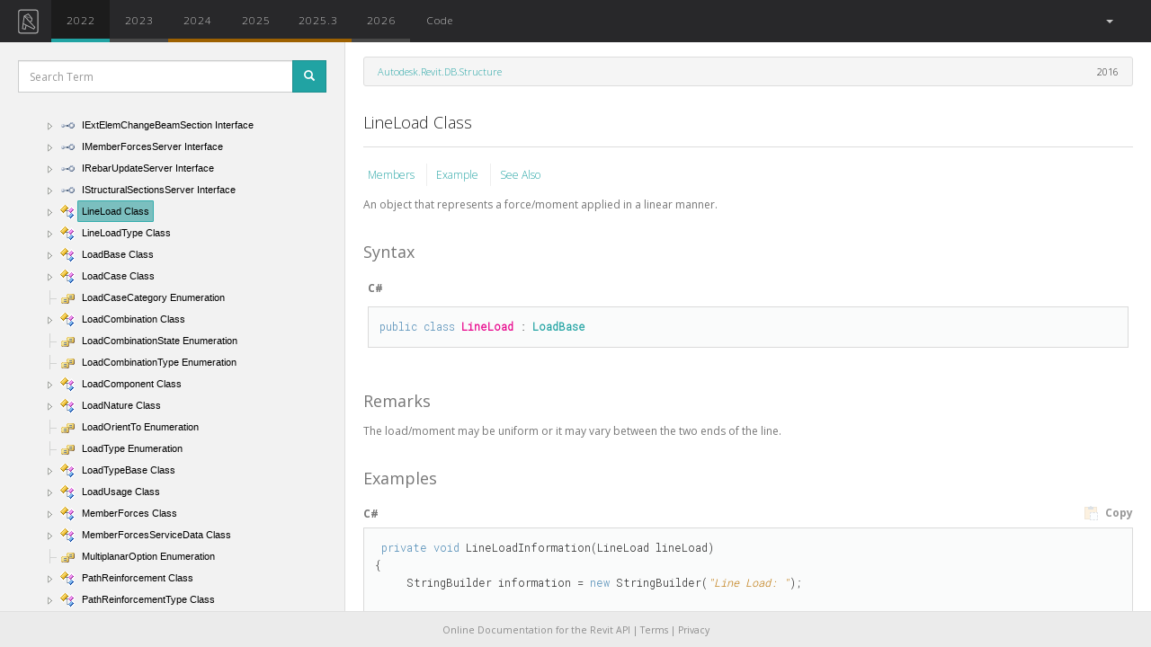

--- FILE ---
content_type: text/html; charset=utf-8
request_url: https://www.revitapidocs.com/2022/ee5ec273-350a-1cdb-d136-0c454bb1446a.htm
body_size: 8388
content:
<!doctype html>
<!--[if lt IE 7]>      <html class="no-js lt-ie9 lt-ie8 lt-ie7" lang=""> <![endif]-->
<!--[if IE 7]>         <html class="no-js lt-ie9 lt-ie8" lang=""> <![endif]-->
<!--[if IE 8]>         <html class="no-js lt-ie9" lang=""> <![endif]-->
<!--[if gt IE 8]><!--> <html class="no-js" lang=""> <!--<![endif]-->

    <head>
        <meta charset="utf-8">
        <meta http-equiv="X-UA-Compatible" content="IE=edge,chrome=1">

        <!-- CHILD HEADER -->
        <!-- ADDED HEDE SO CSS FROM CHM CONTENT IS OVERRIDEN -->
        
<!-- HEADER CONTENTS FROM API.HTML -->
<title>LineLoad Class</title>
<!-- HEADER CONTENTS FROM API.HTML -->

        <!-- CHILD HEADER -->

        
        <!-- DEFAULT SCHEME META TAGS -->
        <meta name="description" content="Online Documentation for Autodesk's Revit API: 2015, 2016, 2017, 2017.1, 2018">
        <!-- DEFAULT SCHEME META TAGS -->
        

        <meta name="google-site-verification" content="Dn1KWTK6Dm3XMYL1XHu2FUNgz4YH8bUA0YGoFkoWpi0" />

        <meta http-equiv="content-type" content="text/html;charset=UTF-8">
        <meta name="apple-mobile-web-app-capable" content="yes">
        <meta name="apple-mobile-web-app-status-bar-style" content="#28282a">
        <meta name="theme-color" content="#28282a">
        <meta name="viewport" content="width=device-width, initial-scale=1 maximum-scale=1, user-scalable=no">
        <meta name="ROBOTS" content="INDEX, FOLLOW">
        <link rel="shorcut icon" href="https://d24b2zsrnzhmgb.cloudfront.net/static/img/favicon.png">
        <link rel="shorcut icon" type="image/x-icon" href="https://d24b2zsrnzhmgb.cloudfront.net/static/img/favicon.ico">
        <link rel="apple-touch-icon" type="image/png" href="https://d24b2zsrnzhmgb.cloudfront.net/static/img/icon-144.png">
        <link rel="icon" sizes="128x128" href="https://d24b2zsrnzhmgb.cloudfront.net/static/img/icon-128.png">
        <link rel="icon" sizes="192x192" href="https://d24b2zsrnzhmgb.cloudfront.net/static/img/icon-192.png">

        <!-- START CSS WEBASSETS -->
        
        <link rel="stylesheet" type="text/css" href="https://d24b2zsrnzhmgb.cloudfront.net/static/packed/packed.css?c525128e" />
        
        <link rel="stylesheet" type="text/css" href="https://fonts.googleapis.com/css?family=Open+Sans:300italic,400italic,700italic,400,300,600,700|Roboto+Mono:300">
        <!-- END CSS WEBASSETS -->

        <!-- ADSENSE VERIFICATION -->
        <!-- <script data-ad-client="ca-pub-0886989922993665" async src="https://pagead2.googlesyndication.com/pagead/js/adsbygoogle.js"></script> -->
        <script async src="https://pagead2.googlesyndication.com/pagead/js/adsbygoogle.js?client=ca-pub-0886989922993665" crossorigin="anonymous"></script>
        <!-- ADSENSE VERIFICATION -->

    </head>

    <body>

        <!--[if lt IE 8]>
            <p class="browserupgrade">You are using an <strong>outdated</strong> browser. Please <a href="http://browsehappy.com/">upgrade your browser</a> to improve your experience.</p>
        <![endif]-->

            <!-- BASE: NAV MENU -->
            <nav class="navbar navbar-default">
  <div class="container-fluid">
    <!-- Brand and toggle get grouped for better mobile display -->
    <div class="navbar-header">
      <button type="button" class="navbar-toggle collapsed" data-toggle="collapse" data-target="#bs-example-navbar-collapse-1" aria-expanded="false">
        <span class="sr-only">Toggle navigation</span>
        <span class="icon-bar"></span>
        <span class="icon-bar"></span>
        <span class="icon-bar"></span>
      </button>
      <a class="navbar-brand  compact" href="/"><img alt="Revit API Docs Logo" src="https://d24b2zsrnzhmgb.cloudfront.net/static/img/logos/nav-logo-simple.svg"></a>
    </div>

    <div class="collapse navbar-collapse" id="bs-example-navbar-collapse-1">

      <ul class="nav navbar-nav" id="nav-main">

        <!-- Missing is added only if available in is defined, and year not in it -->
        <!-- Non active buttons will switch to equivalent resource of that year. Active button will take to root of that year -->
        

        
        
          <li>
        <a  class="api-button active
            
            
            unchanged
            "
            href="/2022/"
            data-toggle="tooltip"
            data-placement="bottom"
            data-name=2022
            title="unchanged"
            
            >
            2022
        </a></li>
        
          <li>
        <a  class="api-button 
            
            
            unchanged
            "
            href="/2023/ee5ec273-350a-1cdb-d136-0c454bb1446a.htm"
            data-toggle="tooltip"
            data-placement="bottom"
            data-name=2023
            title="unchanged"
            
            >
            2023
        </a></li>
        
          <li>
        <a  class="api-button 
            
            
            updated
            "
            href="/2024/ee5ec273-350a-1cdb-d136-0c454bb1446a.htm"
            data-toggle="tooltip"
            data-placement="bottom"
            data-name=2024
            title="updated"
            
            >
            2024
        </a></li>
        
          <li>
        <a  class="api-button 
            
            
            updated
            "
            href="/2025/ee5ec273-350a-1cdb-d136-0c454bb1446a.htm"
            data-toggle="tooltip"
            data-placement="bottom"
            data-name=2025
            title="updated"
            
            >
            2025
        </a></li>
        
          <li>
        <a  class="api-button 
            
            
            updated
            "
            href="/2025.3/ee5ec273-350a-1cdb-d136-0c454bb1446a.htm"
            data-toggle="tooltip"
            data-placement="bottom"
            data-name=2025.3
            title="updated"
            
            >
            2025.3
        </a></li>
        
          <li>
        <a  class="api-button 
            
            
            unchanged
            "
            href="/2026/ee5ec273-350a-1cdb-d136-0c454bb1446a.htm"
            data-toggle="tooltip"
            data-placement="bottom"
            data-name=2026
            title="unchanged"
            
            >
            2026
        </a></li>
        

        <li class=""><a href="/code/"  data-name="Code">Code</a></li>
      </ul>


      <ul class="nav navbar-nav navbar-right">
        

        <li class="dropdown" id="language-dropdown">
            <a href="#" class="dropdown-toggle" data-toggle="dropdown" role="button" aria-expanded="false">
              <span id="language-active"></span><span> </span><span class="caret"></span>
            </a>
            <ul class="dropdown-menu" role="menu">
              <li><a class="text-center language-selector" href="#">All</a></li>
              <li class="divider"></li>
              <li><a class="text-center language-selector" href="#">C#</a></li>
              <li><a class="text-center language-selector" href="#">VB</a></li>
              <li><a class="text-center language-selector" href="#">C++</a></li>
              <!-- <li><a class="language-selector" href="#">Python <span class="small">[BETA]</span></a></li> -->
            </ul>
        </li>

        <!-- <li><a target="_blank" href="http://twitter.com/intent/tweet?text=Check out&url=http://RevitAPIdocs.com&hashtags=revitapi&via=revitapidocs&"><img src="https://d24b2zsrnzhmgb.cloudfront.net/static/img/social/social-twitter-navbar.svg" alt="Tweet" /></a></li> -->
      </ul>


    </div> <!-- /.navbar-collapse -->
  </div> <!-- /.container-fluid -->
</nav>
            <!-- BASE: NAV MENU -->

            <!-- PROMO: GLOBAL BANNER (inline, no JS/CSS dependency) -->
            <div id="promo-banner" style="display:none; position:relative; top:0; height:44px; line-height:44px; background-color:#0f172a; color:#fff; text-align:center; margin-bottom:12px;">
                <a href="https://archilabs.ai/ca-revit-ai-pilot" style="color:#fff; text-decoration:none; font-weight:600;">✨ Located in SF Bay Area or LA? Get free Revit AI automation consulting from YC-backed AI engineers →</a>
            </div>
            <!-- PROMO: GLOBAL BANNER -->

            <!-- BASE: MAIN CONTENT -->
            <div id="content-wrapper">
                
<!-- START  API HTML -->

    <!-- MODAL SEARCH -->


<div class="modal fade" id="searchModal" tabindex="-1" role="dialog" aria-labelledby="ModalSearchResults">
  <div class="modal-dialog" role="document">

    <div class="modal-content" id="modal-results">
        <!-- HANDLE BARS TEMPLATE INSERTED HERE -->
    </div>


    <script id="modal-template" type="text/x-handlebars-template">
      <!-- MODAL HEADER -->
      <div class="modal-header">
          <button type="button" class="close" data-dismiss="modal" aria-label="Close">
              <span aria-hidden="true">&times;</span></button>

          <h4 class="modal-title truncate" id="myModalLabel">Query: <strong>{{query}}</strong></h4>


          <div id="result-filter-list" class="text-muted small">
               <!-- <p>Type Filter: <span id="result-filter" class="result-tag badge" data-filter=""></span></p> -->
               <div id="result-info" class='hidden-xs'>
                   <span id="result-size">Target API: {{target_year}}</span></br>
                   <span id="result-size">Results: {{total_results}}{{#if truncated}} [ Showing: {{max_results}} ]{{/if}}</span>
               </div>
               <input id="result-filter-box" type="text" class="form-control" id="filter" placeholder="Filter" autocomplete="off" autofocus>
          </div>
      </div>
      <!-- MODAL HEADER -->

      <!-- MODAL BODY -->
      <div class="modal-body">
          {{#each results}}
          <div class="result-entry" data-tag="{{tag}}">
            <h5 class="truncate {{#exactMatch}}{{/exactMatch}}"><a href="{{href}}">{{title}}</a>
            <span data-name={{tag}} class="result-tag badge pull-right">{{tag}}</span></h5>
            <p class="member-of small"><a href="{{member_of_href}}">{{member_of}}</a>
                <span class="small year">{{#joinyears}}{{years}}{{/joinyears}}</span>
            </p>
            <p class="small description">{{description}}</p>
          </div>
          {{else}}
          <span class="text-danger">{{error}}</span>
          {{/each}}
      </div>
      <!-- MODAL BODY -->

      <!-- MODAL FOOTER -->
      <div class="modal-footer text-muted small hidden-xs">
      <span>Could not find it?
      Try a <a id="google-link" target="=_blank" href="http://www.google.com/search?q=site:www.revitapidocs.com {{query}}">Google Search</a></span>
      </div>
      <!-- MODAL FOOTER -->
    </script>


  </div>
</div>
<!-- MODAL SEARCH -->



    <!-- START SIDEBAR -->
    <nav id="sidebar" class="col-sm-12 col-md-5 col-lg-2">

        <!-- SIDEBAR SEARCH -->
        <div id="sidebar-search">
          <form>
            <div class="form-group">
              <div class="input-group input-group-sm">
                <input type="text" class="form-control" id="search-box" placeholder="Search Term" autocomplete="off" autofocus/>
                <span class="input-group-btn">
                  <button class="btn btn-primary" id="btn-search" type="submit" data-toggle="modal"><span class="glyphicon glyphicon-search"></span></button>
                </span>
              </div>
            </div>
          </form>
        </div>
        <!-- SIDEBAR SEARCH -->

        <!-- START BOOTSTRAP TREEVIEW -->
        <div id="treeview" class="fancytree-connectors">
          <span id="ma" class="small text-muted"></span>
        </div>
        <!-- END BOOTSTRAP TREEVIEW -->

    </nav>
    <!-- END SIDEBAR -->

    <!-- START MAIN -->
    <div class="col-sm-12 col-md-6 col-lg-10" id="content-with-sidebar">

        

        <!-- <script src="https://codefund.io/scripts/e2195c40-3dad-4440-a789-c9906df24a6c/embed.js?template=horizontal"></script> -->
        <!-- <div id="codefund_ad" style="margin-top:-10px; margin-bottom: 15px"></div> -->

        <header class="row">
            <div class="col-sm-12 col-md-12 col-lg-12">
                <ul class="breadcrumb">
                    <li>&nbsp;</li>
                </ul>
                <script id="breadcrumb-template" type="text/x-handlebars-template">
                    <li><a href="{{entry.member_of_href}}">{{ entry.member_of }}</a></li>
                     <span class="pull-right">
                     {{ actual_year }}
                     </span>
                </script>
            </div>
        </header>

        <h4 id="api-title" class="truncate"> LineLoad Class </h4>
        <hr/>

        <!-- START MAIN CONTENT -->
        <article id="api-content-wrapper">
        <article id=api-content> <div id=header> <table id=bottomTable> <tbody> <tr id=headerTableRow3> <td align=left> <a href=2befc0dc-d2e7-7bb0-5779-2d98e0570c79.htm> Members </a> <a href=#exampleToggle> Example </a> <a href=#seeAlsoToggle> See Also </a> </td> </tr> </tbody> </table> </div> <div id=mainSection> <div id=mainBody> <div class=saveHistory> <span style="color: DarkGray"> </span> <div class=summary> An object that represents a force/moment applied in a linear manner. </div> <p> <b> Namespace: </b> <a href=d586b341-f687-9d90-e96d-255806b7d4fc.htm> Autodesk.Revit.DB.Structure </a> <br> <b> Assembly: </b> <span sdata=assembly> RevitAPI </span> (in RevitAPI.dll) Version: 16.0.0.0 (16.0.0.0) </p> <h1 class=heading> Syntax <a name=syntaxToggle> </a> </h1> <div class=section id=syntaxSection name=collapseableSection style> <div class=code id=syntaxCodeBlocks> <span codelanguage=CSharp> <table> <tbody> <tr> <th> C# </th> </tr> <tr> <td> <pre><code><span class=keyword>public</span> <span class=keyword>class</span> <span class=identifier>LineLoad</span> : <a href=4130f6dc-1963-2105-d85b-e08a7c34af8b.htm>LoadBase</a></code></pre> </td> </tr> </tbody> </table> </span> <span codelanguage=VisualBasicDeclaration> <table> <tbody> <tr> <th> Visual Basic </th> </tr> <tr> <td> <pre><code><span class=keyword>Public</span> <span class=keyword>Class</span> <span class=identifier>LineLoad</span> _
	<span class=keyword>Inherits</span> <a href=4130f6dc-1963-2105-d85b-e08a7c34af8b.htm>LoadBase</a></code></pre> </td> </tr> </tbody> </table> </span> <span codelanguage=ManagedCPlusPlus> <table> <tbody> <tr> <th> Visual C++ </th> </tr> <tr> <td> <pre><code><span class=keyword>public</span> <span class=keyword>ref class</span> <span class=identifier>LineLoad</span> : <span class=keyword>public</span> <a href=4130f6dc-1963-2105-d85b-e08a7c34af8b.htm>LoadBase</a></code></pre> </td> </tr> </tbody> </table> </span> </div> </div> <h1 class=heading> Remarks <a name=remarksToggle> </a> </h1> <div class=section id=remarksSection name=collapseableSection style> The load/moment may be uniform or it may vary between the two ends of the line. </div> <h1 class=heading> Examples <a name=exampleToggle> </a> </h1> <div class=section id=exampleSection name=collapseableSection style> <span codelanguage=CSharp id=cbc_1 x-lang=CSharp> <div class=highlight-title> <span class=highlight-copycode tabindex=0> <img src='https://d24b2zsrnzhmgb.cloudfront.net/static/img/chm/icons/CopyCode.gif' style="margin-right: 5px;"> Copy </span> C# </div> <div class=code> <pre><code> <span class=highlight-keyword>private</span> <span class=highlight-keyword>void</span> LineLoadInformation(LineLoad lineLoad)
{
     StringBuilder information = <span class=highlight-keyword>new</span> StringBuilder(<span class=highlight-literal>"Line Load: "</span>);

     <span class=highlight-comment>// Get the load case name</span>
     information.Append(<span class=highlight-literal>"\nLoad case for load: "</span> + lineLoad.LoadCaseName);

     <span class=highlight-comment>//Get the three dimensional force applied to the start point and end point of the line load.</span>
     information.Append(<span class=highlight-literal>"\nForce at the start of this line load: "</span> + XYZToString(lineLoad.ForceVector1));
     information.Append(<span class=highlight-literal>"\nForce at the end of this line load: "</span> + XYZToString(lineLoad.ForceVector2));

     <span class=highlight-comment>//Get the three dimensional location of the start point and end point for the line load.</span>
     information.Append(<span class=highlight-literal>"\nStart point of this line load: "</span> + XYZToString(lineLoad.StartPoint));
     information.Append(<span class=highlight-literal>"\nEnd Point of this line load: "</span> + XYZToString(lineLoad.EndPoint));

     <span class=highlight-comment>//Get the three dimensional moment applied to the start point and end point of the line load.</span>
     information.Append(<span class=highlight-literal>"\nMoment at the start of this line load: "</span> + XYZToString(lineLoad.MomentVector1));
     information.Append(<span class=highlight-literal>"\nMoment at the end of this line load: "</span> + XYZToString(lineLoad.MomentVector2));

     <span class=highlight-comment>//Whether the load is projected or not</span>
     <span class=highlight-keyword>if</span> (lineLoad.IsProjected)
     {
         information.Append(<span class=highlight-literal>"\nThis line load is projected."</span>);
     }
     <span class=highlight-keyword>else</span>
     {
         information.Append(<span class=highlight-literal>"\nThis line load is not projected"</span>);
     }

     <span class=highlight-comment>//Report if the load is uniform</span>
     <span class=highlight-keyword>if</span> (<span class=highlight-keyword>false</span> != lineLoad.IsUniform)
     {
         information.Append(<span class=highlight-literal>"\nThis load is uniform."</span>);
     }
     <span class=highlight-keyword>else</span>
     {
         information.Append(<span class=highlight-literal>"\nThis load is not uniform."</span>);
     }

     <span class=highlight-comment>//show information of lineload in a MessageBox.</span>
     TaskDialog.Show(<span class=highlight-literal>"Revit"</span>,information.ToString());
 }

 <span class=highlight-comment>// output the point's three coordinates</span>
 <span class=highlight-keyword>string</span> XYZToString(XYZ point)
 {
     <span class=highlight-keyword>return</span> <span class=highlight-literal>"("</span> + point.X + <span class=highlight-literal>", "</span> + point.Y + <span class=highlight-literal>", "</span> + point.Z + <span class=highlight-literal>")"</span>;
 }</code></pre> </div> </span> <span codelanguage=VisualBasic id=cbc_2 x-lang=VisualBasic> <div class=highlight-title> <span class=highlight-copycode tabindex=0> <img src='https://d24b2zsrnzhmgb.cloudfront.net/static/img/chm/icons/CopyCode.gif' style="margin-right: 5px;"> Copy </span> VB.NET </div> <div class=code> <pre><code><span class=highlight-keyword>Private</span> <span class=highlight-keyword>Sub</span> LineLoadInformation(lineLoad <span class=highlight-keyword>As</span> LineLoad)
    <span class=highlight-keyword>Dim</span> information <span class=highlight-keyword>As</span> <span class=highlight-keyword>New</span> StringBuilder(<span class=highlight-literal>"Line Load: "</span>)

    <span class=highlight-comment>' Get the load case name</span>
    information.Append(vbLf &amp; <span class=highlight-literal>"Load case for load: "</span> &amp; Convert.ToString(lineLoad.LoadCaseName))

    <span class=highlight-comment>'Get the three dimensional force applied to the start point and end point of the line load.</span>
 information.Append(vbLf &amp; <span class=highlight-literal>"Force at the start of this line load: "</span> &amp; XYZToString(lineLoad.ForceVector1))
 information.Append(vbLf &amp; <span class=highlight-literal>"Force at the end of this line load: "</span> &amp; XYZToString(lineLoad.ForceVector2))

    <span class=highlight-comment>'Get the three dimensional location of the start point and end point for the line load.</span>
    information.Append(vbLf &amp; <span class=highlight-literal>"Start point of this line load: "</span> &amp; XYZToString(lineLoad.StartPoint))
    information.Append(vbLf &amp; <span class=highlight-literal>"End Point of this line load: "</span> &amp; XYZToString(lineLoad.EndPoint))

    <span class=highlight-comment>'Get the three dimensional moment applied to the start point and end point of the line load.</span>
 information.Append(vbLf &amp; <span class=highlight-literal>"Moment at the start of this line load: "</span> &amp; XYZToString(lineLoad.MomentVector1))
 information.Append(vbLf &amp; <span class=highlight-literal>"Moment at the end of this line load: "</span> &amp; XYZToString(lineLoad.MomentVector2))

    <span class=highlight-comment>'Whether the load is projected or not</span>
 <span class=highlight-keyword>If</span> lineLoad.IsProjected <span class=highlight-keyword>Then</span>
    information.Append(vbLf &amp; <span class=highlight-literal>"This line load is projected."</span>)
 <span class=highlight-keyword>Else</span>
    information.Append(vbLf &amp; <span class=highlight-literal>"This line load is not projected"</span>)
 <span class=highlight-keyword>End</span> <span class=highlight-keyword>If</span>

    <span class=highlight-comment>'Report if the load is uniform</span>
 <span class=highlight-keyword>If</span> <span class=highlight-keyword>False</span> &lt;&gt; lineLoad.IsUniform <span class=highlight-keyword>Then</span>
    information.Append(vbLf &amp; <span class=highlight-literal>"This load is uniform."</span>)
 <span class=highlight-keyword>Else</span>
    information.Append(vbLf &amp; <span class=highlight-literal>"This load is not uniform."</span>)
 <span class=highlight-keyword>End</span> <span class=highlight-keyword>If</span>

    <span class=highlight-comment>'show information of lineload in a MessageBox.</span>
    TaskDialog.Show(<span class=highlight-literal>"Revit"</span>, information.ToString())
<span class=highlight-keyword>End</span> <span class=highlight-keyword>Sub</span>

<span class=highlight-comment>' output the point's three coordinates</span>
<span class=highlight-keyword>Private</span> <span class=highlight-keyword>Function</span> XYZToString(point <span class=highlight-keyword>As</span> XYZ) <span class=highlight-keyword>As</span> <span class=highlight-keyword>String</span>
    <span class=highlight-keyword>Return</span> <span class=highlight-literal>"("</span> &amp; Convert.ToString(point.X) &amp; <span class=highlight-literal>", "</span> &amp; Convert.ToString(point.Y) &amp; <span class=highlight-literal>", "</span> &amp; Convert.ToString(point.Z) &amp; <span class=highlight-literal>")"</span>
<span class=highlight-keyword>End</span> <span class=highlight-keyword>Function</span></code></pre> </div> </span> </div> <h1 class=heading> Inheritance Hierarchy <a name=familyToggle> </a> </h1> <div class=section id=familySection name=collapseableSection style> <a href=http://msdn2.microsoft.com/en-us/library/e5kfa45b target=_blank> System Object </a> <br> <a href=eb16114f-69ea-f4de-0d0d-f7388b105a16.htm> Autodesk.Revit.DB Element </a> <br> <a href=4130f6dc-1963-2105-d85b-e08a7c34af8b.htm> Autodesk.Revit.DB.Structure LoadBase </a> <br> <span class=selflink> Autodesk.Revit.DB.Structure LineLoad </span> <br> </div> <h1 class=heading> See Also <a name=seeAlsoToggle> </a> </h1> <div class=section id=seeAlsoSection name=collapseableSection style> <div class=seeAlsoStyle> <a href=2befc0dc-d2e7-7bb0-5779-2d98e0570c79.htm> LineLoad Members </a> </div> <div class=seeAlsoStyle> <a href=d586b341-f687-9d90-e96d-255806b7d4fc.htm> Autodesk.Revit.DB.Structure Namespace </a> </div> </div> </div> </div> </div> </article>
        </article>
        <!-- END MAIN CONTENT -->

        <!-- API ADSENSE -->
        
        <!-- doc-banner -->
        <!-- <ins class="adsbygoogle"
            style="display:block"
            data-ad-client="ca-pub-0886989922993665"
            data-ad-slot="8690675280"
            data-ad-format="auto"
            data-full-width-responsive="true"></ins>
            <script>
        (adsbygoogle = window.adsbygoogle || []).push({});
        </script> -->

        <!-- CODEFUND -->
        <!-- <div id="codefund"></div> -->
        <!-- <script src="https://codefund.io/properties/80/funder.js" async="async"></script> -->
        <!-- CODEFUND -->

        
          <!-- CARBON -->
          <script async type="text/javascript" src="https://cdn.carbonads.com/carbon.js?serve=CK7DVK3U&placement=wwwrevitapidocscom" id="_carbonads_js"></script>
          <!-- CARBON -->

        


        <!-- MONOGRAPH -->
        <!-- 
        
        <a class="monograph" href="https://monograph.io/?utm_source=revitdocs&utm_medium=banner&utm_campaign=summer">
            <img class="center-block monograph-logo doc" alt="monograph-logo" src="https://d24b2zsrnzhmgb.cloudfront.net/static/img/sponsors/monograph-white.svg"/>
        </a> -->
        <!-- MONOGRAPH -->

        <!-- END ADSENSE -->

        <!-- START DISQUS -->
        
            
        
        <!-- END DISQUS -->
    </div>
    <!-- END MAIN -->

<!-- END API HTML -->

<!-- INSIGHTS HB JS TEMPLATE -->

<!-- INSIGHTS HB JS TEMPLATE -->


            </div>
            <!-- BASE: MAIN CONTENT -->


            <footer id="footer" class="center-block">
                <p id="add-block-off">
                Online Documentation for the Revit API
                |
                <a href="https://app.archilabs.ai/tos.html">Terms</a>
                |
                <a href="https://app.archilabs.ai/privacy.html">Privacy</a>
                </p>
                <p id="add-block-on">
                    Please disable your ad-blocker
                    to <a href="https://apidocs.co/support">support this project.
                    </a>.
                </p>
            </footer>

        <!-- BASE: MESSAGES -->

        
  

        <!-- BASE: MESSAGES -->

        <script>
        var AvailableApis = ['2015', '2016', '2017.1', '2018.2', '2019', '2021.1', '2022', '2023', '2024', '2025', '2025.3', '2026']
        var LastYear = AvailableApis[AvailableApis.length -1]
        </script>
        <!-- START JS COMMON WEBASSETS -->
        
        <script src="https://d24b2zsrnzhmgb.cloudfront.net/static/packed/common_packed.js?5a30cc40"></script>
        
        <!-- END JS COMMON WEBASSETS -->

        
        
    <!-- BASE: START GOOGLE ANALYTICS - HIDDEN WHEN DEBUG -->
    <!-- Google tag (gtag.js) -->
    <script async src="https://www.googletagmanager.com/gtag/js?id=G-N680H7Y0BW"></script>
    <script>
      window.dataLayer = window.dataLayer || [];
      function gtag(){dataLayer.push(arguments);}
      gtag('js', new Date());

      gtag('config', 'G-N680H7Y0BW');
    </script>
    <!-- BASE: END GOOGLE ANALYTICS -->

        <!-- BASE: START CHILD SCRIPT BLOCK -->

        
<!-- START API SCRIPT  -->


<script src="https://d24b2zsrnzhmgb.cloudfront.net/static/packed/api_packed.js?e972051d"></script>

<!-- WHATS NEW SCRIPT -->



<script>

var loadingSpan = '<img src="https://d24b2zsrnzhmgb.cloudfront.net/static/img/loader.gif">&nbsp;Loading'
$('#menu-loading').html(loadingSpan)

var namespaceJson = "https://d24b2zsrnzhmgb.cloudfront.net/static/json/namespace_2022_min.json"

var templateData = { entry: {"description": "An object that represents a force/moment applied in a linear manner.", "href": "ee5ec273-350a-1cdb-d136-0c454bb1446a.htm", "member_of": "Autodesk.Revit.DB.Structure", "member_of_href": "d586b341-f687-9d90-e96d-255806b7d4fc.htm", "namespace": "Autodesk.Revit.DB.Structure", "short_title": "LineLoad", "tag": "Class", "title": "LineLoad Class", "type": "entry", "years": {"2015": "exists", "2016": "updated", "2017.1": "unchanged", "2018.2": "unchanged", "2019": "unchanged", "2021.1": "unchanged", "2022": "unchanged", "2023": "unchanged", "2024": "updated", "2025": "updated", "2025.3": "updated", "2026": "unchanged"}},
                     content_path: "api_docs/2016/ee5ec273-350a-1cdb-d136-0c454bb1446a.htm",
                     active_href : "ee5ec273-350a-1cdb-d136-0c454bb1446a.htm",
                     actual_year : "2016",
                     active_year : "2022",
}


$(document).ready(function() {

    ajaxHelper.loadContent(templateData, true)

    var urlParams = urlHelper.getParams()
    if (urlParams.query) {
        submitSearch(urlParams.query)
    }

    if (urlParams.enumeration) {
        var target = $('span.selflink').filter(function() {return $(this).text().trim() === urlParams.enumeration} )
        if (target) {
            target.closest('tr').addClass('selected-enumeration')
            scrollHelper(SCROLL_ELEMENT, target, false, 100)
        }
    }
    if (urlParams.section) {
        var anchor = $('a[name="' + urlParams.section + '"]')
        if (anchor.length == 0) {
            anchor = $('#' + urlParams.section)
        }
        scrollHelper(SCROLL_ELEMENT, anchor, true, 200)
    }
});

</script>



        <!-- BASE: END CHILD SCRIPT BLOCK -->


        <!-- Inline promo geofence (no external assets dependency) -->
        <script>
        (function(){
            function q(){var s=location.search.substring(1).split('&').reduce(function(m,p){var kv=p.split('='); if(kv[0]) m[decodeURIComponent(kv[0])]=decodeURIComponent(kv[1]||''); return m;},{}); return s;}
            var params=q();
            var banner=document.getElementById('promo-banner');
            if(!banner) return;
            if(params.promo_off==='1'){banner.style.display='none'; return;}
            if(params.promo_force==='1'){show(); return;}
            var k='promoEligibility';
            var ttl=24*60*60*1000; // 24h
            try{
                var raw=localStorage.getItem(k);
                if(raw && params.promo_refresh!=='1'){
                    var c=JSON.parse(raw);
                    if(c && c.ts && (Date.now()-c.ts)<ttl){ if(c.eligible){show();} return; }
                }
            }catch(e){}
            fetch('https://ipapi.co/json/').then(function(r){if(!r.ok) throw new Error('geo'); return r.json();}).then(function(d){
                var lat=Number(d.latitude), lon=Number(d.longitude);
                if(!isFinite(lat)||!isFinite(lon)) return;
                var ok=eligible(lat,lon);
                try{localStorage.setItem(k, JSON.stringify({eligible:ok, ts:Date.now()}));}catch(e){}
                if(ok) show();
            }).catch(function(){});

            function show(){
                banner.style.display='block';
                var h=banner.offsetHeight||44;
                bump('content-with-sidebar',h);
                bump('sidebar',h);
                bump('content-full-width',h);
            }
            function bump(id,h){
                var n=document.getElementById(id); if(!n) return;
                var cs=window.getComputedStyle(n);
                if(cs.position==='absolute'){
                    var t=parseInt(cs.top||'0',10)||0; n.style.top=(t+h)+'px';
                }else{
                    var mt=parseInt(cs.marginTop||'0',10)||0; n.style.marginTop=(mt+h)+'px';
                }
            }
            function eligible(lat,lon){
                var u={lat:lat,lon:lon};
                var sf={lat:37.7749,lon:-122.4194}, sj={lat:37.3382,lon:-121.8863}, oak={lat:37.8044,lon:-122.2712}, la={lat:34.0522,lon:-118.2437}, mont={lat:30.321,lon:-95.479};
                return within(u,sf,70)||within(u,sj,45)||within(u,oak,35)||within(u,la,90)||within(u,mont,50);
            }
            function within(a,c,km){return dist(a,c)<=km;}
            function dist(a,b){var R=6371; function rad(d){return d*Math.PI/180;} var dLat=rad(b.lat-a.lat), dLon=rad(b.lon-a.lon); var la1=rad(a.lat), la2=rad(b.lat); var h=Math.sin(dLat/2)**2+Math.cos(la1)*Math.cos(la2)*Math.sin(dLon/2)**2; return 2*R*Math.asin(Math.sqrt(h));}
        })();
        </script>


        <!-- JSON-LD markup generated by Google Structured Data Markup Helper. -->
        <!-- START SCHEMA -->
        
        <script type="application/ld+json">
        [   
                {
                  "@context" : "http://schema.org",
                  "@type" : "APIReference",
                  "executableLibraryName" : "RevitAPI.dll",
                  "name" : "LineLoad Class",
                  "isPartOf" : "Autodesk.Revit.DB.Structure",
                  "description" : "An object that represents a force/moment applied in a linear manner.",
                  "url" : "http://www.revitapidocs.com/2022/",
                  "version" : "2022",
                  "inLanguage" : "en",
                  "copyrightHolder" : "Autodesk Inc.",
                  "publisher" : {
                    "@type" : "Organization",
                    "name" : "Autodesk Inc." }
                }
            
        ]
        </script>
        <!-- END SCHEMA -->

    </body>
</html>

--- FILE ---
content_type: text/html; charset=utf-8
request_url: https://www.google.com/recaptcha/api2/aframe
body_size: 265
content:
<!DOCTYPE HTML><html><head><meta http-equiv="content-type" content="text/html; charset=UTF-8"></head><body><script nonce="d_lifp1izgiu6Vx0qKZgjg">/** Anti-fraud and anti-abuse applications only. See google.com/recaptcha */ try{var clients={'sodar':'https://pagead2.googlesyndication.com/pagead/sodar?'};window.addEventListener("message",function(a){try{if(a.source===window.parent){var b=JSON.parse(a.data);var c=clients[b['id']];if(c){var d=document.createElement('img');d.src=c+b['params']+'&rc='+(localStorage.getItem("rc::a")?sessionStorage.getItem("rc::b"):"");window.document.body.appendChild(d);sessionStorage.setItem("rc::e",parseInt(sessionStorage.getItem("rc::e")||0)+1);localStorage.setItem("rc::h",'1769268408282');}}}catch(b){}});window.parent.postMessage("_grecaptcha_ready", "*");}catch(b){}</script></body></html>

--- FILE ---
content_type: text/javascript
request_url: https://d24b2zsrnzhmgb.cloudfront.net/static/packed/common_packed.js?5a30cc40
body_size: 284334
content:
(function(global,factory){"use strict";if(typeof module==="object"&&typeof module.exports==="object"){module.exports=global.document?factory(global,true):function(w){if(!w.document){throw new Error("jQuery requires a window with a document");}
return factory(w);};}else{factory(global);}})(typeof window!=="undefined"?window:this,function(window,noGlobal){"use strict";var arr=[];var document=window.document;var getProto=Object.getPrototypeOf;var slice=arr.slice;var concat=arr.concat;var push=arr.push;var indexOf=arr.indexOf;var class2type={};var toString=class2type.toString;var hasOwn=class2type.hasOwnProperty;var fnToString=hasOwn.toString;var ObjectFunctionString=fnToString.call(Object);var support={};function DOMEval(code,doc){doc=doc||document;var script=doc.createElement("script");script.text=code;doc.head.appendChild(script).parentNode.removeChild(script);}
var
version="3.1.1",jQuery=function(selector,context){return new jQuery.fn.init(selector,context);},rtrim=/^[\s\uFEFF\xA0]+|[\s\uFEFF\xA0]+$/g,rmsPrefix=/^-ms-/,rdashAlpha=/-([a-z])/g,fcamelCase=function(all,letter){return letter.toUpperCase();};jQuery.fn=jQuery.prototype={jquery:version,constructor:jQuery,length:0,toArray:function(){return slice.call(this);},get:function(num){if(num==null){return slice.call(this);}
return num<0?this[num+this.length]:this[num];},pushStack:function(elems){var ret=jQuery.merge(this.constructor(),elems);ret.prevObject=this;return ret;},each:function(callback){return jQuery.each(this,callback);},map:function(callback){return this.pushStack(jQuery.map(this,function(elem,i){return callback.call(elem,i,elem);}));},slice:function(){return this.pushStack(slice.apply(this,arguments));},first:function(){return this.eq(0);},last:function(){return this.eq(-1);},eq:function(i){var len=this.length,j=+i+(i<0?len:0);return this.pushStack(j>=0&&j<len?[this[j]]:[]);},end:function(){return this.prevObject||this.constructor();},push:push,sort:arr.sort,splice:arr.splice};jQuery.extend=jQuery.fn.extend=function(){var options,name,src,copy,copyIsArray,clone,target=arguments[0]||{},i=1,length=arguments.length,deep=false;if(typeof target==="boolean"){deep=target;target=arguments[i]||{};i++;}
if(typeof target!=="object"&&!jQuery.isFunction(target)){target={};}
if(i===length){target=this;i--;}
for(;i<length;i++){if((options=arguments[i])!=null){for(name in options){src=target[name];copy=options[name];if(target===copy){continue;}
if(deep&&copy&&(jQuery.isPlainObject(copy)||(copyIsArray=jQuery.isArray(copy)))){if(copyIsArray){copyIsArray=false;clone=src&&jQuery.isArray(src)?src:[];}else{clone=src&&jQuery.isPlainObject(src)?src:{};}
target[name]=jQuery.extend(deep,clone,copy);}else if(copy!==undefined){target[name]=copy;}}}}
return target;};jQuery.extend({expando:"jQuery"+(version+Math.random()).replace(/\D/g,""),isReady:true,error:function(msg){throw new Error(msg);},noop:function(){},isFunction:function(obj){return jQuery.type(obj)==="function";},isArray:Array.isArray,isWindow:function(obj){return obj!=null&&obj===obj.window;},isNumeric:function(obj){var type=jQuery.type(obj);return(type==="number"||type==="string")&&!isNaN(obj-parseFloat(obj));},isPlainObject:function(obj){var proto,Ctor;if(!obj||toString.call(obj)!=="[object Object]"){return false;}
proto=getProto(obj);if(!proto){return true;}
Ctor=hasOwn.call(proto,"constructor")&&proto.constructor;return typeof Ctor==="function"&&fnToString.call(Ctor)===ObjectFunctionString;},isEmptyObject:function(obj){var name;for(name in obj){return false;}
return true;},type:function(obj){if(obj==null){return obj+"";}
return typeof obj==="object"||typeof obj==="function"?class2type[toString.call(obj)]||"object":typeof obj;},globalEval:function(code){DOMEval(code);},camelCase:function(string){return string.replace(rmsPrefix,"ms-").replace(rdashAlpha,fcamelCase);},nodeName:function(elem,name){return elem.nodeName&&elem.nodeName.toLowerCase()===name.toLowerCase();},each:function(obj,callback){var length,i=0;if(isArrayLike(obj)){length=obj.length;for(;i<length;i++){if(callback.call(obj[i],i,obj[i])===false){break;}}}else{for(i in obj){if(callback.call(obj[i],i,obj[i])===false){break;}}}
return obj;},trim:function(text){return text==null?"":(text+"").replace(rtrim,"");},makeArray:function(arr,results){var ret=results||[];if(arr!=null){if(isArrayLike(Object(arr))){jQuery.merge(ret,typeof arr==="string"?[arr]:arr);}else{push.call(ret,arr);}}
return ret;},inArray:function(elem,arr,i){return arr==null?-1:indexOf.call(arr,elem,i);},merge:function(first,second){var len=+second.length,j=0,i=first.length;for(;j<len;j++){first[i++]=second[j];}
first.length=i;return first;},grep:function(elems,callback,invert){var callbackInverse,matches=[],i=0,length=elems.length,callbackExpect=!invert;for(;i<length;i++){callbackInverse=!callback(elems[i],i);if(callbackInverse!==callbackExpect){matches.push(elems[i]);}}
return matches;},map:function(elems,callback,arg){var length,value,i=0,ret=[];if(isArrayLike(elems)){length=elems.length;for(;i<length;i++){value=callback(elems[i],i,arg);if(value!=null){ret.push(value);}}}else{for(i in elems){value=callback(elems[i],i,arg);if(value!=null){ret.push(value);}}}
return concat.apply([],ret);},guid:1,proxy:function(fn,context){var tmp,args,proxy;if(typeof context==="string"){tmp=fn[context];context=fn;fn=tmp;}
if(!jQuery.isFunction(fn)){return undefined;}
args=slice.call(arguments,2);proxy=function(){return fn.apply(context||this,args.concat(slice.call(arguments)));};proxy.guid=fn.guid=fn.guid||jQuery.guid++;return proxy;},now:Date.now,support:support});if(typeof Symbol==="function"){jQuery.fn[Symbol.iterator]=arr[Symbol.iterator];}
jQuery.each("Boolean Number String Function Array Date RegExp Object Error Symbol".split(" "),function(i,name){class2type["[object "+name+"]"]=name.toLowerCase();});function isArrayLike(obj){var length=!!obj&&"length"in obj&&obj.length,type=jQuery.type(obj);if(type==="function"||jQuery.isWindow(obj)){return false;}
return type==="array"||length===0||typeof length==="number"&&length>0&&(length-1)in obj;}
var Sizzle=(function(window){var i,support,Expr,getText,isXML,tokenize,compile,select,outermostContext,sortInput,hasDuplicate,setDocument,document,docElem,documentIsHTML,rbuggyQSA,rbuggyMatches,matches,contains,expando="sizzle"+1*new Date(),preferredDoc=window.document,dirruns=0,done=0,classCache=createCache(),tokenCache=createCache(),compilerCache=createCache(),sortOrder=function(a,b){if(a===b){hasDuplicate=true;}
return 0;},hasOwn=({}).hasOwnProperty,arr=[],pop=arr.pop,push_native=arr.push,push=arr.push,slice=arr.slice,indexOf=function(list,elem){var i=0,len=list.length;for(;i<len;i++){if(list[i]===elem){return i;}}
return-1;},booleans="checked|selected|async|autofocus|autoplay|controls|defer|disabled|hidden|ismap|loop|multiple|open|readonly|required|scoped",whitespace="[\\x20\\t\\r\\n\\f]",identifier="(?:\\\\.|[\\w-]|[^\0-\\xa0])+",attributes="\\["+whitespace+"*("+identifier+")(?:"+whitespace+"*([*^$|!~]?=)"+whitespace+"*(?:'((?:\\\\.|[^\\\\'])*)'|\"((?:\\\\.|[^\\\\\"])*)\"|("+identifier+"))|)"+whitespace+"*\\]",pseudos=":("+identifier+")(?:\\(("+"('((?:\\\\.|[^\\\\'])*)'|\"((?:\\\\.|[^\\\\\"])*)\")|"+"((?:\\\\.|[^\\\\()[\\]]|"+attributes+")*)|"+".*"+")\\)|)",rwhitespace=new RegExp(whitespace+"+","g"),rtrim=new RegExp("^"+whitespace+"+|((?:^|[^\\\\])(?:\\\\.)*)"+whitespace+"+$","g"),rcomma=new RegExp("^"+whitespace+"*,"+whitespace+"*"),rcombinators=new RegExp("^"+whitespace+"*([>+~]|"+whitespace+")"+whitespace+"*"),rattributeQuotes=new RegExp("="+whitespace+"*([^\\]'\"]*?)"+whitespace+"*\\]","g"),rpseudo=new RegExp(pseudos),ridentifier=new RegExp("^"+identifier+"$"),matchExpr={"ID":new RegExp("^#("+identifier+")"),"CLASS":new RegExp("^\\.("+identifier+")"),"TAG":new RegExp("^("+identifier+"|[*])"),"ATTR":new RegExp("^"+attributes),"PSEUDO":new RegExp("^"+pseudos),"CHILD":new RegExp("^:(only|first|last|nth|nth-last)-(child|of-type)(?:\\("+whitespace+"*(even|odd|(([+-]|)(\\d*)n|)"+whitespace+"*(?:([+-]|)"+whitespace+"*(\\d+)|))"+whitespace+"*\\)|)","i"),"bool":new RegExp("^(?:"+booleans+")$","i"),"needsContext":new RegExp("^"+whitespace+"*[>+~]|:(even|odd|eq|gt|lt|nth|first|last)(?:\\("+
whitespace+"*((?:-\\d)?\\d*)"+whitespace+"*\\)|)(?=[^-]|$)","i")},rinputs=/^(?:input|select|textarea|button)$/i,rheader=/^h\d$/i,rnative=/^[^{]+\{\s*\[native \w/,rquickExpr=/^(?:#([\w-]+)|(\w+)|\.([\w-]+))$/,rsibling=/[+~]/,runescape=new RegExp("\\\\([\\da-f]{1,6}"+whitespace+"?|("+whitespace+")|.)","ig"),funescape=function(_,escaped,escapedWhitespace){var high="0x"+escaped-0x10000;return high!==high||escapedWhitespace?escaped:high<0?String.fromCharCode(high+0x10000):String.fromCharCode(high>>10|0xD800,high&0x3FF|0xDC00);},rcssescape=/([\0-\x1f\x7f]|^-?\d)|^-$|[^\0-\x1f\x7f-\uFFFF\w-]/g,fcssescape=function(ch,asCodePoint){if(asCodePoint){if(ch==="\0"){return"\uFFFD";}
return ch.slice(0,-1)+"\\"+ch.charCodeAt(ch.length-1).toString(16)+" ";}
return"\\"+ch;},unloadHandler=function(){setDocument();},disabledAncestor=addCombinator(function(elem){return elem.disabled===true&&("form"in elem||"label"in elem);},{dir:"parentNode",next:"legend"});try{push.apply((arr=slice.call(preferredDoc.childNodes)),preferredDoc.childNodes);arr[preferredDoc.childNodes.length].nodeType;}catch(e){push={apply:arr.length?function(target,els){push_native.apply(target,slice.call(els));}:function(target,els){var j=target.length,i=0;while((target[j++]=els[i++])){}
target.length=j-1;}};}
function Sizzle(selector,context,results,seed){var m,i,elem,nid,match,groups,newSelector,newContext=context&&context.ownerDocument,nodeType=context?context.nodeType:9;results=results||[];if(typeof selector!=="string"||!selector||nodeType!==1&&nodeType!==9&&nodeType!==11){return results;}
if(!seed){if((context?context.ownerDocument||context:preferredDoc)!==document){setDocument(context);}
context=context||document;if(documentIsHTML){if(nodeType!==11&&(match=rquickExpr.exec(selector))){if((m=match[1])){if(nodeType===9){if((elem=context.getElementById(m))){if(elem.id===m){results.push(elem);return results;}}else{return results;}}else{if(newContext&&(elem=newContext.getElementById(m))&&contains(context,elem)&&elem.id===m){results.push(elem);return results;}}}else if(match[2]){push.apply(results,context.getElementsByTagName(selector));return results;}else if((m=match[3])&&support.getElementsByClassName&&context.getElementsByClassName){push.apply(results,context.getElementsByClassName(m));return results;}}
if(support.qsa&&!compilerCache[selector+" "]&&(!rbuggyQSA||!rbuggyQSA.test(selector))){if(nodeType!==1){newContext=context;newSelector=selector;}else if(context.nodeName.toLowerCase()!=="object"){if((nid=context.getAttribute("id"))){nid=nid.replace(rcssescape,fcssescape);}else{context.setAttribute("id",(nid=expando));}
groups=tokenize(selector);i=groups.length;while(i--){groups[i]="#"+nid+" "+toSelector(groups[i]);}
newSelector=groups.join(",");newContext=rsibling.test(selector)&&testContext(context.parentNode)||context;}
if(newSelector){try{push.apply(results,newContext.querySelectorAll(newSelector));return results;}catch(qsaError){}finally{if(nid===expando){context.removeAttribute("id");}}}}}}
return select(selector.replace(rtrim,"$1"),context,results,seed);}
function createCache(){var keys=[];function cache(key,value){if(keys.push(key+" ")>Expr.cacheLength){delete cache[keys.shift()];}
return(cache[key+" "]=value);}
return cache;}
function markFunction(fn){fn[expando]=true;return fn;}
function assert(fn){var el=document.createElement("fieldset");try{return!!fn(el);}catch(e){return false;}finally{if(el.parentNode){el.parentNode.removeChild(el);}
el=null;}}
function addHandle(attrs,handler){var arr=attrs.split("|"),i=arr.length;while(i--){Expr.attrHandle[arr[i]]=handler;}}
function siblingCheck(a,b){var cur=b&&a,diff=cur&&a.nodeType===1&&b.nodeType===1&&a.sourceIndex-b.sourceIndex;if(diff){return diff;}
if(cur){while((cur=cur.nextSibling)){if(cur===b){return-1;}}}
return a?1:-1;}
function createInputPseudo(type){return function(elem){var name=elem.nodeName.toLowerCase();return name==="input"&&elem.type===type;};}
function createButtonPseudo(type){return function(elem){var name=elem.nodeName.toLowerCase();return(name==="input"||name==="button")&&elem.type===type;};}
function createDisabledPseudo(disabled){return function(elem){if("form"in elem){if(elem.parentNode&&elem.disabled===false){if("label"in elem){if("label"in elem.parentNode){return elem.parentNode.disabled===disabled;}else{return elem.disabled===disabled;}}
return elem.isDisabled===disabled||elem.isDisabled!==!disabled&&disabledAncestor(elem)===disabled;}
return elem.disabled===disabled;}else if("label"in elem){return elem.disabled===disabled;}
return false;};}
function createPositionalPseudo(fn){return markFunction(function(argument){argument=+argument;return markFunction(function(seed,matches){var j,matchIndexes=fn([],seed.length,argument),i=matchIndexes.length;while(i--){if(seed[(j=matchIndexes[i])]){seed[j]=!(matches[j]=seed[j]);}}});});}
function testContext(context){return context&&typeof context.getElementsByTagName!=="undefined"&&context;}
support=Sizzle.support={};isXML=Sizzle.isXML=function(elem){var documentElement=elem&&(elem.ownerDocument||elem).documentElement;return documentElement?documentElement.nodeName!=="HTML":false;};setDocument=Sizzle.setDocument=function(node){var hasCompare,subWindow,doc=node?node.ownerDocument||node:preferredDoc;if(doc===document||doc.nodeType!==9||!doc.documentElement){return document;}
document=doc;docElem=document.documentElement;documentIsHTML=!isXML(document);if(preferredDoc!==document&&(subWindow=document.defaultView)&&subWindow.top!==subWindow){if(subWindow.addEventListener){subWindow.addEventListener("unload",unloadHandler,false);}else if(subWindow.attachEvent){subWindow.attachEvent("onunload",unloadHandler);}}
support.attributes=assert(function(el){el.className="i";return!el.getAttribute("className");});support.getElementsByTagName=assert(function(el){el.appendChild(document.createComment(""));return!el.getElementsByTagName("*").length;});support.getElementsByClassName=rnative.test(document.getElementsByClassName);support.getById=assert(function(el){docElem.appendChild(el).id=expando;return!document.getElementsByName||!document.getElementsByName(expando).length;});if(support.getById){Expr.filter["ID"]=function(id){var attrId=id.replace(runescape,funescape);return function(elem){return elem.getAttribute("id")===attrId;};};Expr.find["ID"]=function(id,context){if(typeof context.getElementById!=="undefined"&&documentIsHTML){var elem=context.getElementById(id);return elem?[elem]:[];}};}else{Expr.filter["ID"]=function(id){var attrId=id.replace(runescape,funescape);return function(elem){var node=typeof elem.getAttributeNode!=="undefined"&&elem.getAttributeNode("id");return node&&node.value===attrId;};};Expr.find["ID"]=function(id,context){if(typeof context.getElementById!=="undefined"&&documentIsHTML){var node,i,elems,elem=context.getElementById(id);if(elem){node=elem.getAttributeNode("id");if(node&&node.value===id){return[elem];}
elems=context.getElementsByName(id);i=0;while((elem=elems[i++])){node=elem.getAttributeNode("id");if(node&&node.value===id){return[elem];}}}
return[];}};}
Expr.find["TAG"]=support.getElementsByTagName?function(tag,context){if(typeof context.getElementsByTagName!=="undefined"){return context.getElementsByTagName(tag);}else if(support.qsa){return context.querySelectorAll(tag);}}:function(tag,context){var elem,tmp=[],i=0,results=context.getElementsByTagName(tag);if(tag==="*"){while((elem=results[i++])){if(elem.nodeType===1){tmp.push(elem);}}
return tmp;}
return results;};Expr.find["CLASS"]=support.getElementsByClassName&&function(className,context){if(typeof context.getElementsByClassName!=="undefined"&&documentIsHTML){return context.getElementsByClassName(className);}};rbuggyMatches=[];rbuggyQSA=[];if((support.qsa=rnative.test(document.querySelectorAll))){assert(function(el){docElem.appendChild(el).innerHTML="<a id='"+expando+"'></a>"+"<select id='"+expando+"-\r\\' msallowcapture=''>"+"<option selected=''></option></select>";if(el.querySelectorAll("[msallowcapture^='']").length){rbuggyQSA.push("[*^$]="+whitespace+"*(?:''|\"\")");}
if(!el.querySelectorAll("[selected]").length){rbuggyQSA.push("\\["+whitespace+"*(?:value|"+booleans+")");}
if(!el.querySelectorAll("[id~="+expando+"-]").length){rbuggyQSA.push("~=");}
if(!el.querySelectorAll(":checked").length){rbuggyQSA.push(":checked");}
if(!el.querySelectorAll("a#"+expando+"+*").length){rbuggyQSA.push(".#.+[+~]");}});assert(function(el){el.innerHTML="<a href='' disabled='disabled'></a>"+"<select disabled='disabled'><option/></select>";var input=document.createElement("input");input.setAttribute("type","hidden");el.appendChild(input).setAttribute("name","D");if(el.querySelectorAll("[name=d]").length){rbuggyQSA.push("name"+whitespace+"*[*^$|!~]?=");}
if(el.querySelectorAll(":enabled").length!==2){rbuggyQSA.push(":enabled",":disabled");}
docElem.appendChild(el).disabled=true;if(el.querySelectorAll(":disabled").length!==2){rbuggyQSA.push(":enabled",":disabled");}
el.querySelectorAll("*,:x");rbuggyQSA.push(",.*:");});}
if((support.matchesSelector=rnative.test((matches=docElem.matches||docElem.webkitMatchesSelector||docElem.mozMatchesSelector||docElem.oMatchesSelector||docElem.msMatchesSelector)))){assert(function(el){support.disconnectedMatch=matches.call(el,"*");matches.call(el,"[s!='']:x");rbuggyMatches.push("!=",pseudos);});}
rbuggyQSA=rbuggyQSA.length&&new RegExp(rbuggyQSA.join("|"));rbuggyMatches=rbuggyMatches.length&&new RegExp(rbuggyMatches.join("|"));hasCompare=rnative.test(docElem.compareDocumentPosition);contains=hasCompare||rnative.test(docElem.contains)?function(a,b){var adown=a.nodeType===9?a.documentElement:a,bup=b&&b.parentNode;return a===bup||!!(bup&&bup.nodeType===1&&(adown.contains?adown.contains(bup):a.compareDocumentPosition&&a.compareDocumentPosition(bup)&16));}:function(a,b){if(b){while((b=b.parentNode)){if(b===a){return true;}}}
return false;};sortOrder=hasCompare?function(a,b){if(a===b){hasDuplicate=true;return 0;}
var compare=!a.compareDocumentPosition-!b.compareDocumentPosition;if(compare){return compare;}
compare=(a.ownerDocument||a)===(b.ownerDocument||b)?a.compareDocumentPosition(b):1;if(compare&1||(!support.sortDetached&&b.compareDocumentPosition(a)===compare)){if(a===document||a.ownerDocument===preferredDoc&&contains(preferredDoc,a)){return-1;}
if(b===document||b.ownerDocument===preferredDoc&&contains(preferredDoc,b)){return 1;}
return sortInput?(indexOf(sortInput,a)-indexOf(sortInput,b)):0;}
return compare&4?-1:1;}:function(a,b){if(a===b){hasDuplicate=true;return 0;}
var cur,i=0,aup=a.parentNode,bup=b.parentNode,ap=[a],bp=[b];if(!aup||!bup){return a===document?-1:b===document?1:aup?-1:bup?1:sortInput?(indexOf(sortInput,a)-indexOf(sortInput,b)):0;}else if(aup===bup){return siblingCheck(a,b);}
cur=a;while((cur=cur.parentNode)){ap.unshift(cur);}
cur=b;while((cur=cur.parentNode)){bp.unshift(cur);}
while(ap[i]===bp[i]){i++;}
return i?siblingCheck(ap[i],bp[i]):ap[i]===preferredDoc?-1:bp[i]===preferredDoc?1:0;};return document;};Sizzle.matches=function(expr,elements){return Sizzle(expr,null,null,elements);};Sizzle.matchesSelector=function(elem,expr){if((elem.ownerDocument||elem)!==document){setDocument(elem);}
expr=expr.replace(rattributeQuotes,"='$1']");if(support.matchesSelector&&documentIsHTML&&!compilerCache[expr+" "]&&(!rbuggyMatches||!rbuggyMatches.test(expr))&&(!rbuggyQSA||!rbuggyQSA.test(expr))){try{var ret=matches.call(elem,expr);if(ret||support.disconnectedMatch||elem.document&&elem.document.nodeType!==11){return ret;}}catch(e){}}
return Sizzle(expr,document,null,[elem]).length>0;};Sizzle.contains=function(context,elem){if((context.ownerDocument||context)!==document){setDocument(context);}
return contains(context,elem);};Sizzle.attr=function(elem,name){if((elem.ownerDocument||elem)!==document){setDocument(elem);}
var fn=Expr.attrHandle[name.toLowerCase()],val=fn&&hasOwn.call(Expr.attrHandle,name.toLowerCase())?fn(elem,name,!documentIsHTML):undefined;return val!==undefined?val:support.attributes||!documentIsHTML?elem.getAttribute(name):(val=elem.getAttributeNode(name))&&val.specified?val.value:null;};Sizzle.escape=function(sel){return(sel+"").replace(rcssescape,fcssescape);};Sizzle.error=function(msg){throw new Error("Syntax error, unrecognized expression: "+msg);};Sizzle.uniqueSort=function(results){var elem,duplicates=[],j=0,i=0;hasDuplicate=!support.detectDuplicates;sortInput=!support.sortStable&&results.slice(0);results.sort(sortOrder);if(hasDuplicate){while((elem=results[i++])){if(elem===results[i]){j=duplicates.push(i);}}
while(j--){results.splice(duplicates[j],1);}}
sortInput=null;return results;};getText=Sizzle.getText=function(elem){var node,ret="",i=0,nodeType=elem.nodeType;if(!nodeType){while((node=elem[i++])){ret+=getText(node);}}else if(nodeType===1||nodeType===9||nodeType===11){if(typeof elem.textContent==="string"){return elem.textContent;}else{for(elem=elem.firstChild;elem;elem=elem.nextSibling){ret+=getText(elem);}}}else if(nodeType===3||nodeType===4){return elem.nodeValue;}
return ret;};Expr=Sizzle.selectors={cacheLength:50,createPseudo:markFunction,match:matchExpr,attrHandle:{},find:{},relative:{">":{dir:"parentNode",first:true}," ":{dir:"parentNode"},"+":{dir:"previousSibling",first:true},"~":{dir:"previousSibling"}},preFilter:{"ATTR":function(match){match[1]=match[1].replace(runescape,funescape);match[3]=(match[3]||match[4]||match[5]||"").replace(runescape,funescape);if(match[2]==="~="){match[3]=" "+match[3]+" ";}
return match.slice(0,4);},"CHILD":function(match){match[1]=match[1].toLowerCase();if(match[1].slice(0,3)==="nth"){if(!match[3]){Sizzle.error(match[0]);}
match[4]=+(match[4]?match[5]+(match[6]||1):2*(match[3]==="even"||match[3]==="odd"));match[5]=+((match[7]+match[8])||match[3]==="odd");}else if(match[3]){Sizzle.error(match[0]);}
return match;},"PSEUDO":function(match){var excess,unquoted=!match[6]&&match[2];if(matchExpr["CHILD"].test(match[0])){return null;}
if(match[3]){match[2]=match[4]||match[5]||"";}else if(unquoted&&rpseudo.test(unquoted)&&(excess=tokenize(unquoted,true))&&(excess=unquoted.indexOf(")",unquoted.length-excess)-unquoted.length)){match[0]=match[0].slice(0,excess);match[2]=unquoted.slice(0,excess);}
return match.slice(0,3);}},filter:{"TAG":function(nodeNameSelector){var nodeName=nodeNameSelector.replace(runescape,funescape).toLowerCase();return nodeNameSelector==="*"?function(){return true;}:function(elem){return elem.nodeName&&elem.nodeName.toLowerCase()===nodeName;};},"CLASS":function(className){var pattern=classCache[className+" "];return pattern||(pattern=new RegExp("(^|"+whitespace+")"+className+"("+whitespace+"|$)"))&&classCache(className,function(elem){return pattern.test(typeof elem.className==="string"&&elem.className||typeof elem.getAttribute!=="undefined"&&elem.getAttribute("class")||"");});},"ATTR":function(name,operator,check){return function(elem){var result=Sizzle.attr(elem,name);if(result==null){return operator==="!=";}
if(!operator){return true;}
result+="";return operator==="="?result===check:operator==="!="?result!==check:operator==="^="?check&&result.indexOf(check)===0:operator==="*="?check&&result.indexOf(check)>-1:operator==="$="?check&&result.slice(-check.length)===check:operator==="~="?(" "+result.replace(rwhitespace," ")+" ").indexOf(check)>-1:operator==="|="?result===check||result.slice(0,check.length+1)===check+"-":false;};},"CHILD":function(type,what,argument,first,last){var simple=type.slice(0,3)!=="nth",forward=type.slice(-4)!=="last",ofType=what==="of-type";return first===1&&last===0?function(elem){return!!elem.parentNode;}:function(elem,context,xml){var cache,uniqueCache,outerCache,node,nodeIndex,start,dir=simple!==forward?"nextSibling":"previousSibling",parent=elem.parentNode,name=ofType&&elem.nodeName.toLowerCase(),useCache=!xml&&!ofType,diff=false;if(parent){if(simple){while(dir){node=elem;while((node=node[dir])){if(ofType?node.nodeName.toLowerCase()===name:node.nodeType===1){return false;}}
start=dir=type==="only"&&!start&&"nextSibling";}
return true;}
start=[forward?parent.firstChild:parent.lastChild];if(forward&&useCache){node=parent;outerCache=node[expando]||(node[expando]={});uniqueCache=outerCache[node.uniqueID]||(outerCache[node.uniqueID]={});cache=uniqueCache[type]||[];nodeIndex=cache[0]===dirruns&&cache[1];diff=nodeIndex&&cache[2];node=nodeIndex&&parent.childNodes[nodeIndex];while((node=++nodeIndex&&node&&node[dir]||(diff=nodeIndex=0)||start.pop())){if(node.nodeType===1&&++diff&&node===elem){uniqueCache[type]=[dirruns,nodeIndex,diff];break;}}}else{if(useCache){node=elem;outerCache=node[expando]||(node[expando]={});uniqueCache=outerCache[node.uniqueID]||(outerCache[node.uniqueID]={});cache=uniqueCache[type]||[];nodeIndex=cache[0]===dirruns&&cache[1];diff=nodeIndex;}
if(diff===false){while((node=++nodeIndex&&node&&node[dir]||(diff=nodeIndex=0)||start.pop())){if((ofType?node.nodeName.toLowerCase()===name:node.nodeType===1)&&++diff){if(useCache){outerCache=node[expando]||(node[expando]={});uniqueCache=outerCache[node.uniqueID]||(outerCache[node.uniqueID]={});uniqueCache[type]=[dirruns,diff];}
if(node===elem){break;}}}}}
diff-=last;return diff===first||(diff%first===0&&diff/first>=0);}};},"PSEUDO":function(pseudo,argument){var args,fn=Expr.pseudos[pseudo]||Expr.setFilters[pseudo.toLowerCase()]||Sizzle.error("unsupported pseudo: "+pseudo);if(fn[expando]){return fn(argument);}
if(fn.length>1){args=[pseudo,pseudo,"",argument];return Expr.setFilters.hasOwnProperty(pseudo.toLowerCase())?markFunction(function(seed,matches){var idx,matched=fn(seed,argument),i=matched.length;while(i--){idx=indexOf(seed,matched[i]);seed[idx]=!(matches[idx]=matched[i]);}}):function(elem){return fn(elem,0,args);};}
return fn;}},pseudos:{"not":markFunction(function(selector){var input=[],results=[],matcher=compile(selector.replace(rtrim,"$1"));return matcher[expando]?markFunction(function(seed,matches,context,xml){var elem,unmatched=matcher(seed,null,xml,[]),i=seed.length;while(i--){if((elem=unmatched[i])){seed[i]=!(matches[i]=elem);}}}):function(elem,context,xml){input[0]=elem;matcher(input,null,xml,results);input[0]=null;return!results.pop();};}),"has":markFunction(function(selector){return function(elem){return Sizzle(selector,elem).length>0;};}),"contains":markFunction(function(text){text=text.replace(runescape,funescape);return function(elem){return(elem.textContent||elem.innerText||getText(elem)).indexOf(text)>-1;};}),"lang":markFunction(function(lang){if(!ridentifier.test(lang||"")){Sizzle.error("unsupported lang: "+lang);}
lang=lang.replace(runescape,funescape).toLowerCase();return function(elem){var elemLang;do{if((elemLang=documentIsHTML?elem.lang:elem.getAttribute("xml:lang")||elem.getAttribute("lang"))){elemLang=elemLang.toLowerCase();return elemLang===lang||elemLang.indexOf(lang+"-")===0;}}while((elem=elem.parentNode)&&elem.nodeType===1);return false;};}),"target":function(elem){var hash=window.location&&window.location.hash;return hash&&hash.slice(1)===elem.id;},"root":function(elem){return elem===docElem;},"focus":function(elem){return elem===document.activeElement&&(!document.hasFocus||document.hasFocus())&&!!(elem.type||elem.href||~elem.tabIndex);},"enabled":createDisabledPseudo(false),"disabled":createDisabledPseudo(true),"checked":function(elem){var nodeName=elem.nodeName.toLowerCase();return(nodeName==="input"&&!!elem.checked)||(nodeName==="option"&&!!elem.selected);},"selected":function(elem){if(elem.parentNode){elem.parentNode.selectedIndex;}
return elem.selected===true;},"empty":function(elem){for(elem=elem.firstChild;elem;elem=elem.nextSibling){if(elem.nodeType<6){return false;}}
return true;},"parent":function(elem){return!Expr.pseudos["empty"](elem);},"header":function(elem){return rheader.test(elem.nodeName);},"input":function(elem){return rinputs.test(elem.nodeName);},"button":function(elem){var name=elem.nodeName.toLowerCase();return name==="input"&&elem.type==="button"||name==="button";},"text":function(elem){var attr;return elem.nodeName.toLowerCase()==="input"&&elem.type==="text"&&((attr=elem.getAttribute("type"))==null||attr.toLowerCase()==="text");},"first":createPositionalPseudo(function(){return[0];}),"last":createPositionalPseudo(function(matchIndexes,length){return[length-1];}),"eq":createPositionalPseudo(function(matchIndexes,length,argument){return[argument<0?argument+length:argument];}),"even":createPositionalPseudo(function(matchIndexes,length){var i=0;for(;i<length;i+=2){matchIndexes.push(i);}
return matchIndexes;}),"odd":createPositionalPseudo(function(matchIndexes,length){var i=1;for(;i<length;i+=2){matchIndexes.push(i);}
return matchIndexes;}),"lt":createPositionalPseudo(function(matchIndexes,length,argument){var i=argument<0?argument+length:argument;for(;--i>=0;){matchIndexes.push(i);}
return matchIndexes;}),"gt":createPositionalPseudo(function(matchIndexes,length,argument){var i=argument<0?argument+length:argument;for(;++i<length;){matchIndexes.push(i);}
return matchIndexes;})}};Expr.pseudos["nth"]=Expr.pseudos["eq"];for(i in{radio:true,checkbox:true,file:true,password:true,image:true}){Expr.pseudos[i]=createInputPseudo(i);}
for(i in{submit:true,reset:true}){Expr.pseudos[i]=createButtonPseudo(i);}
function setFilters(){}
setFilters.prototype=Expr.filters=Expr.pseudos;Expr.setFilters=new setFilters();tokenize=Sizzle.tokenize=function(selector,parseOnly){var matched,match,tokens,type,soFar,groups,preFilters,cached=tokenCache[selector+" "];if(cached){return parseOnly?0:cached.slice(0);}
soFar=selector;groups=[];preFilters=Expr.preFilter;while(soFar){if(!matched||(match=rcomma.exec(soFar))){if(match){soFar=soFar.slice(match[0].length)||soFar;}
groups.push((tokens=[]));}
matched=false;if((match=rcombinators.exec(soFar))){matched=match.shift();tokens.push({value:matched,type:match[0].replace(rtrim," ")});soFar=soFar.slice(matched.length);}
for(type in Expr.filter){if((match=matchExpr[type].exec(soFar))&&(!preFilters[type]||(match=preFilters[type](match)))){matched=match.shift();tokens.push({value:matched,type:type,matches:match});soFar=soFar.slice(matched.length);}}
if(!matched){break;}}
return parseOnly?soFar.length:soFar?Sizzle.error(selector):tokenCache(selector,groups).slice(0);};function toSelector(tokens){var i=0,len=tokens.length,selector="";for(;i<len;i++){selector+=tokens[i].value;}
return selector;}
function addCombinator(matcher,combinator,base){var dir=combinator.dir,skip=combinator.next,key=skip||dir,checkNonElements=base&&key==="parentNode",doneName=done++;return combinator.first?function(elem,context,xml){while((elem=elem[dir])){if(elem.nodeType===1||checkNonElements){return matcher(elem,context,xml);}}
return false;}:function(elem,context,xml){var oldCache,uniqueCache,outerCache,newCache=[dirruns,doneName];if(xml){while((elem=elem[dir])){if(elem.nodeType===1||checkNonElements){if(matcher(elem,context,xml)){return true;}}}}else{while((elem=elem[dir])){if(elem.nodeType===1||checkNonElements){outerCache=elem[expando]||(elem[expando]={});uniqueCache=outerCache[elem.uniqueID]||(outerCache[elem.uniqueID]={});if(skip&&skip===elem.nodeName.toLowerCase()){elem=elem[dir]||elem;}else if((oldCache=uniqueCache[key])&&oldCache[0]===dirruns&&oldCache[1]===doneName){return(newCache[2]=oldCache[2]);}else{uniqueCache[key]=newCache;if((newCache[2]=matcher(elem,context,xml))){return true;}}}}}
return false;};}
function elementMatcher(matchers){return matchers.length>1?function(elem,context,xml){var i=matchers.length;while(i--){if(!matchers[i](elem,context,xml)){return false;}}
return true;}:matchers[0];}
function multipleContexts(selector,contexts,results){var i=0,len=contexts.length;for(;i<len;i++){Sizzle(selector,contexts[i],results);}
return results;}
function condense(unmatched,map,filter,context,xml){var elem,newUnmatched=[],i=0,len=unmatched.length,mapped=map!=null;for(;i<len;i++){if((elem=unmatched[i])){if(!filter||filter(elem,context,xml)){newUnmatched.push(elem);if(mapped){map.push(i);}}}}
return newUnmatched;}
function setMatcher(preFilter,selector,matcher,postFilter,postFinder,postSelector){if(postFilter&&!postFilter[expando]){postFilter=setMatcher(postFilter);}
if(postFinder&&!postFinder[expando]){postFinder=setMatcher(postFinder,postSelector);}
return markFunction(function(seed,results,context,xml){var temp,i,elem,preMap=[],postMap=[],preexisting=results.length,elems=seed||multipleContexts(selector||"*",context.nodeType?[context]:context,[]),matcherIn=preFilter&&(seed||!selector)?condense(elems,preMap,preFilter,context,xml):elems,matcherOut=matcher?postFinder||(seed?preFilter:preexisting||postFilter)?[]:results:matcherIn;if(matcher){matcher(matcherIn,matcherOut,context,xml);}
if(postFilter){temp=condense(matcherOut,postMap);postFilter(temp,[],context,xml);i=temp.length;while(i--){if((elem=temp[i])){matcherOut[postMap[i]]=!(matcherIn[postMap[i]]=elem);}}}
if(seed){if(postFinder||preFilter){if(postFinder){temp=[];i=matcherOut.length;while(i--){if((elem=matcherOut[i])){temp.push((matcherIn[i]=elem));}}
postFinder(null,(matcherOut=[]),temp,xml);}
i=matcherOut.length;while(i--){if((elem=matcherOut[i])&&(temp=postFinder?indexOf(seed,elem):preMap[i])>-1){seed[temp]=!(results[temp]=elem);}}}}else{matcherOut=condense(matcherOut===results?matcherOut.splice(preexisting,matcherOut.length):matcherOut);if(postFinder){postFinder(null,results,matcherOut,xml);}else{push.apply(results,matcherOut);}}});}
function matcherFromTokens(tokens){var checkContext,matcher,j,len=tokens.length,leadingRelative=Expr.relative[tokens[0].type],implicitRelative=leadingRelative||Expr.relative[" "],i=leadingRelative?1:0,matchContext=addCombinator(function(elem){return elem===checkContext;},implicitRelative,true),matchAnyContext=addCombinator(function(elem){return indexOf(checkContext,elem)>-1;},implicitRelative,true),matchers=[function(elem,context,xml){var ret=(!leadingRelative&&(xml||context!==outermostContext))||((checkContext=context).nodeType?matchContext(elem,context,xml):matchAnyContext(elem,context,xml));checkContext=null;return ret;}];for(;i<len;i++){if((matcher=Expr.relative[tokens[i].type])){matchers=[addCombinator(elementMatcher(matchers),matcher)];}else{matcher=Expr.filter[tokens[i].type].apply(null,tokens[i].matches);if(matcher[expando]){j=++i;for(;j<len;j++){if(Expr.relative[tokens[j].type]){break;}}
return setMatcher(i>1&&elementMatcher(matchers),i>1&&toSelector(tokens.slice(0,i-1).concat({value:tokens[i-2].type===" "?"*":""})).replace(rtrim,"$1"),matcher,i<j&&matcherFromTokens(tokens.slice(i,j)),j<len&&matcherFromTokens((tokens=tokens.slice(j))),j<len&&toSelector(tokens));}
matchers.push(matcher);}}
return elementMatcher(matchers);}
function matcherFromGroupMatchers(elementMatchers,setMatchers){var bySet=setMatchers.length>0,byElement=elementMatchers.length>0,superMatcher=function(seed,context,xml,results,outermost){var elem,j,matcher,matchedCount=0,i="0",unmatched=seed&&[],setMatched=[],contextBackup=outermostContext,elems=seed||byElement&&Expr.find["TAG"]("*",outermost),dirrunsUnique=(dirruns+=contextBackup==null?1:Math.random()||0.1),len=elems.length;if(outermost){outermostContext=context===document||context||outermost;}
for(;i!==len&&(elem=elems[i])!=null;i++){if(byElement&&elem){j=0;if(!context&&elem.ownerDocument!==document){setDocument(elem);xml=!documentIsHTML;}
while((matcher=elementMatchers[j++])){if(matcher(elem,context||document,xml)){results.push(elem);break;}}
if(outermost){dirruns=dirrunsUnique;}}
if(bySet){if((elem=!matcher&&elem)){matchedCount--;}
if(seed){unmatched.push(elem);}}}
matchedCount+=i;if(bySet&&i!==matchedCount){j=0;while((matcher=setMatchers[j++])){matcher(unmatched,setMatched,context,xml);}
if(seed){if(matchedCount>0){while(i--){if(!(unmatched[i]||setMatched[i])){setMatched[i]=pop.call(results);}}}
setMatched=condense(setMatched);}
push.apply(results,setMatched);if(outermost&&!seed&&setMatched.length>0&&(matchedCount+setMatchers.length)>1){Sizzle.uniqueSort(results);}}
if(outermost){dirruns=dirrunsUnique;outermostContext=contextBackup;}
return unmatched;};return bySet?markFunction(superMatcher):superMatcher;}
compile=Sizzle.compile=function(selector,match){var i,setMatchers=[],elementMatchers=[],cached=compilerCache[selector+" "];if(!cached){if(!match){match=tokenize(selector);}
i=match.length;while(i--){cached=matcherFromTokens(match[i]);if(cached[expando]){setMatchers.push(cached);}else{elementMatchers.push(cached);}}
cached=compilerCache(selector,matcherFromGroupMatchers(elementMatchers,setMatchers));cached.selector=selector;}
return cached;};select=Sizzle.select=function(selector,context,results,seed){var i,tokens,token,type,find,compiled=typeof selector==="function"&&selector,match=!seed&&tokenize((selector=compiled.selector||selector));results=results||[];if(match.length===1){tokens=match[0]=match[0].slice(0);if(tokens.length>2&&(token=tokens[0]).type==="ID"&&context.nodeType===9&&documentIsHTML&&Expr.relative[tokens[1].type]){context=(Expr.find["ID"](token.matches[0].replace(runescape,funescape),context)||[])[0];if(!context){return results;}else if(compiled){context=context.parentNode;}
selector=selector.slice(tokens.shift().value.length);}
i=matchExpr["needsContext"].test(selector)?0:tokens.length;while(i--){token=tokens[i];if(Expr.relative[(type=token.type)]){break;}
if((find=Expr.find[type])){if((seed=find(token.matches[0].replace(runescape,funescape),rsibling.test(tokens[0].type)&&testContext(context.parentNode)||context))){tokens.splice(i,1);selector=seed.length&&toSelector(tokens);if(!selector){push.apply(results,seed);return results;}
break;}}}}
(compiled||compile(selector,match))(seed,context,!documentIsHTML,results,!context||rsibling.test(selector)&&testContext(context.parentNode)||context);return results;};support.sortStable=expando.split("").sort(sortOrder).join("")===expando;support.detectDuplicates=!!hasDuplicate;setDocument();support.sortDetached=assert(function(el){return el.compareDocumentPosition(document.createElement("fieldset"))&1;});if(!assert(function(el){el.innerHTML="<a href='#'></a>";return el.firstChild.getAttribute("href")==="#";})){addHandle("type|href|height|width",function(elem,name,isXML){if(!isXML){return elem.getAttribute(name,name.toLowerCase()==="type"?1:2);}});}
if(!support.attributes||!assert(function(el){el.innerHTML="<input/>";el.firstChild.setAttribute("value","");return el.firstChild.getAttribute("value")==="";})){addHandle("value",function(elem,name,isXML){if(!isXML&&elem.nodeName.toLowerCase()==="input"){return elem.defaultValue;}});}
if(!assert(function(el){return el.getAttribute("disabled")==null;})){addHandle(booleans,function(elem,name,isXML){var val;if(!isXML){return elem[name]===true?name.toLowerCase():(val=elem.getAttributeNode(name))&&val.specified?val.value:null;}});}
return Sizzle;})(window);jQuery.find=Sizzle;jQuery.expr=Sizzle.selectors;jQuery.expr[":"]=jQuery.expr.pseudos;jQuery.uniqueSort=jQuery.unique=Sizzle.uniqueSort;jQuery.text=Sizzle.getText;jQuery.isXMLDoc=Sizzle.isXML;jQuery.contains=Sizzle.contains;jQuery.escapeSelector=Sizzle.escape;var dir=function(elem,dir,until){var matched=[],truncate=until!==undefined;while((elem=elem[dir])&&elem.nodeType!==9){if(elem.nodeType===1){if(truncate&&jQuery(elem).is(until)){break;}
matched.push(elem);}}
return matched;};var siblings=function(n,elem){var matched=[];for(;n;n=n.nextSibling){if(n.nodeType===1&&n!==elem){matched.push(n);}}
return matched;};var rneedsContext=jQuery.expr.match.needsContext;var rsingleTag=(/^<([a-z][^\/\0>:\x20\t\r\n\f]*)[\x20\t\r\n\f]*\/?>(?:<\/\1>|)$/i);var risSimple=/^.[^:#\[\.,]*$/;function winnow(elements,qualifier,not){if(jQuery.isFunction(qualifier)){return jQuery.grep(elements,function(elem,i){return!!qualifier.call(elem,i,elem)!==not;});}
if(qualifier.nodeType){return jQuery.grep(elements,function(elem){return(elem===qualifier)!==not;});}
if(typeof qualifier!=="string"){return jQuery.grep(elements,function(elem){return(indexOf.call(qualifier,elem)>-1)!==not;});}
if(risSimple.test(qualifier)){return jQuery.filter(qualifier,elements,not);}
qualifier=jQuery.filter(qualifier,elements);return jQuery.grep(elements,function(elem){return(indexOf.call(qualifier,elem)>-1)!==not&&elem.nodeType===1;});}
jQuery.filter=function(expr,elems,not){var elem=elems[0];if(not){expr=":not("+expr+")";}
if(elems.length===1&&elem.nodeType===1){return jQuery.find.matchesSelector(elem,expr)?[elem]:[];}
return jQuery.find.matches(expr,jQuery.grep(elems,function(elem){return elem.nodeType===1;}));};jQuery.fn.extend({find:function(selector){var i,ret,len=this.length,self=this;if(typeof selector!=="string"){return this.pushStack(jQuery(selector).filter(function(){for(i=0;i<len;i++){if(jQuery.contains(self[i],this)){return true;}}}));}
ret=this.pushStack([]);for(i=0;i<len;i++){jQuery.find(selector,self[i],ret);}
return len>1?jQuery.uniqueSort(ret):ret;},filter:function(selector){return this.pushStack(winnow(this,selector||[],false));},not:function(selector){return this.pushStack(winnow(this,selector||[],true));},is:function(selector){return!!winnow(this,typeof selector==="string"&&rneedsContext.test(selector)?jQuery(selector):selector||[],false).length;}});var rootjQuery,rquickExpr=/^(?:\s*(<[\w\W]+>)[^>]*|#([\w-]+))$/,init=jQuery.fn.init=function(selector,context,root){var match,elem;if(!selector){return this;}
root=root||rootjQuery;if(typeof selector==="string"){if(selector[0]==="<"&&selector[selector.length-1]===">"&&selector.length>=3){match=[null,selector,null];}else{match=rquickExpr.exec(selector);}
if(match&&(match[1]||!context)){if(match[1]){context=context instanceof jQuery?context[0]:context;jQuery.merge(this,jQuery.parseHTML(match[1],context&&context.nodeType?context.ownerDocument||context:document,true));if(rsingleTag.test(match[1])&&jQuery.isPlainObject(context)){for(match in context){if(jQuery.isFunction(this[match])){this[match](context[match]);}else{this.attr(match,context[match]);}}}
return this;}else{elem=document.getElementById(match[2]);if(elem){this[0]=elem;this.length=1;}
return this;}}else if(!context||context.jquery){return(context||root).find(selector);}else{return this.constructor(context).find(selector);}}else if(selector.nodeType){this[0]=selector;this.length=1;return this;}else if(jQuery.isFunction(selector)){return root.ready!==undefined?root.ready(selector):selector(jQuery);}
return jQuery.makeArray(selector,this);};init.prototype=jQuery.fn;rootjQuery=jQuery(document);var rparentsprev=/^(?:parents|prev(?:Until|All))/,guaranteedUnique={children:true,contents:true,next:true,prev:true};jQuery.fn.extend({has:function(target){var targets=jQuery(target,this),l=targets.length;return this.filter(function(){var i=0;for(;i<l;i++){if(jQuery.contains(this,targets[i])){return true;}}});},closest:function(selectors,context){var cur,i=0,l=this.length,matched=[],targets=typeof selectors!=="string"&&jQuery(selectors);if(!rneedsContext.test(selectors)){for(;i<l;i++){for(cur=this[i];cur&&cur!==context;cur=cur.parentNode){if(cur.nodeType<11&&(targets?targets.index(cur)>-1:cur.nodeType===1&&jQuery.find.matchesSelector(cur,selectors))){matched.push(cur);break;}}}}
return this.pushStack(matched.length>1?jQuery.uniqueSort(matched):matched);},index:function(elem){if(!elem){return(this[0]&&this[0].parentNode)?this.first().prevAll().length:-1;}
if(typeof elem==="string"){return indexOf.call(jQuery(elem),this[0]);}
return indexOf.call(this,elem.jquery?elem[0]:elem);},add:function(selector,context){return this.pushStack(jQuery.uniqueSort(jQuery.merge(this.get(),jQuery(selector,context))));},addBack:function(selector){return this.add(selector==null?this.prevObject:this.prevObject.filter(selector));}});function sibling(cur,dir){while((cur=cur[dir])&&cur.nodeType!==1){}
return cur;}
jQuery.each({parent:function(elem){var parent=elem.parentNode;return parent&&parent.nodeType!==11?parent:null;},parents:function(elem){return dir(elem,"parentNode");},parentsUntil:function(elem,i,until){return dir(elem,"parentNode",until);},next:function(elem){return sibling(elem,"nextSibling");},prev:function(elem){return sibling(elem,"previousSibling");},nextAll:function(elem){return dir(elem,"nextSibling");},prevAll:function(elem){return dir(elem,"previousSibling");},nextUntil:function(elem,i,until){return dir(elem,"nextSibling",until);},prevUntil:function(elem,i,until){return dir(elem,"previousSibling",until);},siblings:function(elem){return siblings((elem.parentNode||{}).firstChild,elem);},children:function(elem){return siblings(elem.firstChild);},contents:function(elem){return elem.contentDocument||jQuery.merge([],elem.childNodes);}},function(name,fn){jQuery.fn[name]=function(until,selector){var matched=jQuery.map(this,fn,until);if(name.slice(-5)!=="Until"){selector=until;}
if(selector&&typeof selector==="string"){matched=jQuery.filter(selector,matched);}
if(this.length>1){if(!guaranteedUnique[name]){jQuery.uniqueSort(matched);}
if(rparentsprev.test(name)){matched.reverse();}}
return this.pushStack(matched);};});var rnothtmlwhite=(/[^\x20\t\r\n\f]+/g);function createOptions(options){var object={};jQuery.each(options.match(rnothtmlwhite)||[],function(_,flag){object[flag]=true;});return object;}
jQuery.Callbacks=function(options){options=typeof options==="string"?createOptions(options):jQuery.extend({},options);var
firing,memory,fired,locked,list=[],queue=[],firingIndex=-1,fire=function(){locked=options.once;fired=firing=true;for(;queue.length;firingIndex=-1){memory=queue.shift();while(++firingIndex<list.length){if(list[firingIndex].apply(memory[0],memory[1])===false&&options.stopOnFalse){firingIndex=list.length;memory=false;}}}
if(!options.memory){memory=false;}
firing=false;if(locked){if(memory){list=[];}else{list="";}}},self={add:function(){if(list){if(memory&&!firing){firingIndex=list.length-1;queue.push(memory);}
(function add(args){jQuery.each(args,function(_,arg){if(jQuery.isFunction(arg)){if(!options.unique||!self.has(arg)){list.push(arg);}}else if(arg&&arg.length&&jQuery.type(arg)!=="string"){add(arg);}});})(arguments);if(memory&&!firing){fire();}}
return this;},remove:function(){jQuery.each(arguments,function(_,arg){var index;while((index=jQuery.inArray(arg,list,index))>-1){list.splice(index,1);if(index<=firingIndex){firingIndex--;}}});return this;},has:function(fn){return fn?jQuery.inArray(fn,list)>-1:list.length>0;},empty:function(){if(list){list=[];}
return this;},disable:function(){locked=queue=[];list=memory="";return this;},disabled:function(){return!list;},lock:function(){locked=queue=[];if(!memory&&!firing){list=memory="";}
return this;},locked:function(){return!!locked;},fireWith:function(context,args){if(!locked){args=args||[];args=[context,args.slice?args.slice():args];queue.push(args);if(!firing){fire();}}
return this;},fire:function(){self.fireWith(this,arguments);return this;},fired:function(){return!!fired;}};return self;};function Identity(v){return v;}
function Thrower(ex){throw ex;}
function adoptValue(value,resolve,reject){var method;try{if(value&&jQuery.isFunction((method=value.promise))){method.call(value).done(resolve).fail(reject);}else if(value&&jQuery.isFunction((method=value.then))){method.call(value,resolve,reject);}else{resolve.call(undefined,value);}}catch(value){reject.call(undefined,value);}}
jQuery.extend({Deferred:function(func){var tuples=[["notify","progress",jQuery.Callbacks("memory"),jQuery.Callbacks("memory"),2],["resolve","done",jQuery.Callbacks("once memory"),jQuery.Callbacks("once memory"),0,"resolved"],["reject","fail",jQuery.Callbacks("once memory"),jQuery.Callbacks("once memory"),1,"rejected"]],state="pending",promise={state:function(){return state;},always:function(){deferred.done(arguments).fail(arguments);return this;},"catch":function(fn){return promise.then(null,fn);},pipe:function(){var fns=arguments;return jQuery.Deferred(function(newDefer){jQuery.each(tuples,function(i,tuple){var fn=jQuery.isFunction(fns[tuple[4]])&&fns[tuple[4]];deferred[tuple[1]](function(){var returned=fn&&fn.apply(this,arguments);if(returned&&jQuery.isFunction(returned.promise)){returned.promise().progress(newDefer.notify).done(newDefer.resolve).fail(newDefer.reject);}else{newDefer[tuple[0]+"With"](this,fn?[returned]:arguments);}});});fns=null;}).promise();},then:function(onFulfilled,onRejected,onProgress){var maxDepth=0;function resolve(depth,deferred,handler,special){return function(){var that=this,args=arguments,mightThrow=function(){var returned,then;if(depth<maxDepth){return;}
returned=handler.apply(that,args);if(returned===deferred.promise()){throw new TypeError("Thenable self-resolution");}
then=returned&&(typeof returned==="object"||typeof returned==="function")&&returned.then;if(jQuery.isFunction(then)){if(special){then.call(returned,resolve(maxDepth,deferred,Identity,special),resolve(maxDepth,deferred,Thrower,special));}else{maxDepth++;then.call(returned,resolve(maxDepth,deferred,Identity,special),resolve(maxDepth,deferred,Thrower,special),resolve(maxDepth,deferred,Identity,deferred.notifyWith));}}else{if(handler!==Identity){that=undefined;args=[returned];}
(special||deferred.resolveWith)(that,args);}},process=special?mightThrow:function(){try{mightThrow();}catch(e){if(jQuery.Deferred.exceptionHook){jQuery.Deferred.exceptionHook(e,process.stackTrace);}
if(depth+1>=maxDepth){if(handler!==Thrower){that=undefined;args=[e];}
deferred.rejectWith(that,args);}}};if(depth){process();}else{if(jQuery.Deferred.getStackHook){process.stackTrace=jQuery.Deferred.getStackHook();}
window.setTimeout(process);}};}
return jQuery.Deferred(function(newDefer){tuples[0][3].add(resolve(0,newDefer,jQuery.isFunction(onProgress)?onProgress:Identity,newDefer.notifyWith));tuples[1][3].add(resolve(0,newDefer,jQuery.isFunction(onFulfilled)?onFulfilled:Identity));tuples[2][3].add(resolve(0,newDefer,jQuery.isFunction(onRejected)?onRejected:Thrower));}).promise();},promise:function(obj){return obj!=null?jQuery.extend(obj,promise):promise;}},deferred={};jQuery.each(tuples,function(i,tuple){var list=tuple[2],stateString=tuple[5];promise[tuple[1]]=list.add;if(stateString){list.add(function(){state=stateString;},tuples[3-i][2].disable,tuples[0][2].lock);}
list.add(tuple[3].fire);deferred[tuple[0]]=function(){deferred[tuple[0]+"With"](this===deferred?undefined:this,arguments);return this;};deferred[tuple[0]+"With"]=list.fireWith;});promise.promise(deferred);if(func){func.call(deferred,deferred);}
return deferred;},when:function(singleValue){var
remaining=arguments.length,i=remaining,resolveContexts=Array(i),resolveValues=slice.call(arguments),master=jQuery.Deferred(),updateFunc=function(i){return function(value){resolveContexts[i]=this;resolveValues[i]=arguments.length>1?slice.call(arguments):value;if(!(--remaining)){master.resolveWith(resolveContexts,resolveValues);}};};if(remaining<=1){adoptValue(singleValue,master.done(updateFunc(i)).resolve,master.reject);if(master.state()==="pending"||jQuery.isFunction(resolveValues[i]&&resolveValues[i].then)){return master.then();}}
while(i--){adoptValue(resolveValues[i],updateFunc(i),master.reject);}
return master.promise();}});var rerrorNames=/^(Eval|Internal|Range|Reference|Syntax|Type|URI)Error$/;jQuery.Deferred.exceptionHook=function(error,stack){if(window.console&&window.console.warn&&error&&rerrorNames.test(error.name)){window.console.warn("jQuery.Deferred exception: "+error.message,error.stack,stack);}};jQuery.readyException=function(error){window.setTimeout(function(){throw error;});};var readyList=jQuery.Deferred();jQuery.fn.ready=function(fn){readyList.then(fn).catch(function(error){jQuery.readyException(error);});return this;};jQuery.extend({isReady:false,readyWait:1,holdReady:function(hold){if(hold){jQuery.readyWait++;}else{jQuery.ready(true);}},ready:function(wait){if(wait===true?--jQuery.readyWait:jQuery.isReady){return;}
jQuery.isReady=true;if(wait!==true&&--jQuery.readyWait>0){return;}
readyList.resolveWith(document,[jQuery]);}});jQuery.ready.then=readyList.then;function completed(){document.removeEventListener("DOMContentLoaded",completed);window.removeEventListener("load",completed);jQuery.ready();}
if(document.readyState==="complete"||(document.readyState!=="loading"&&!document.documentElement.doScroll)){window.setTimeout(jQuery.ready);}else{document.addEventListener("DOMContentLoaded",completed);window.addEventListener("load",completed);}
var access=function(elems,fn,key,value,chainable,emptyGet,raw){var i=0,len=elems.length,bulk=key==null;if(jQuery.type(key)==="object"){chainable=true;for(i in key){access(elems,fn,i,key[i],true,emptyGet,raw);}}else if(value!==undefined){chainable=true;if(!jQuery.isFunction(value)){raw=true;}
if(bulk){if(raw){fn.call(elems,value);fn=null;}else{bulk=fn;fn=function(elem,key,value){return bulk.call(jQuery(elem),value);};}}
if(fn){for(;i<len;i++){fn(elems[i],key,raw?value:value.call(elems[i],i,fn(elems[i],key)));}}}
if(chainable){return elems;}
if(bulk){return fn.call(elems);}
return len?fn(elems[0],key):emptyGet;};var acceptData=function(owner){return owner.nodeType===1||owner.nodeType===9||!(+owner.nodeType);};function Data(){this.expando=jQuery.expando+Data.uid++;}
Data.uid=1;Data.prototype={cache:function(owner){var value=owner[this.expando];if(!value){value={};if(acceptData(owner)){if(owner.nodeType){owner[this.expando]=value;}else{Object.defineProperty(owner,this.expando,{value:value,configurable:true});}}}
return value;},set:function(owner,data,value){var prop,cache=this.cache(owner);if(typeof data==="string"){cache[jQuery.camelCase(data)]=value;}else{for(prop in data){cache[jQuery.camelCase(prop)]=data[prop];}}
return cache;},get:function(owner,key){return key===undefined?this.cache(owner):owner[this.expando]&&owner[this.expando][jQuery.camelCase(key)];},access:function(owner,key,value){if(key===undefined||((key&&typeof key==="string")&&value===undefined)){return this.get(owner,key);}
this.set(owner,key,value);return value!==undefined?value:key;},remove:function(owner,key){var i,cache=owner[this.expando];if(cache===undefined){return;}
if(key!==undefined){if(jQuery.isArray(key)){key=key.map(jQuery.camelCase);}else{key=jQuery.camelCase(key);key=key in cache?[key]:(key.match(rnothtmlwhite)||[]);}
i=key.length;while(i--){delete cache[key[i]];}}
if(key===undefined||jQuery.isEmptyObject(cache)){if(owner.nodeType){owner[this.expando]=undefined;}else{delete owner[this.expando];}}},hasData:function(owner){var cache=owner[this.expando];return cache!==undefined&&!jQuery.isEmptyObject(cache);}};var dataPriv=new Data();var dataUser=new Data();var rbrace=/^(?:\{[\w\W]*\}|\[[\w\W]*\])$/,rmultiDash=/[A-Z]/g;function getData(data){if(data==="true"){return true;}
if(data==="false"){return false;}
if(data==="null"){return null;}
if(data===+data+""){return+data;}
if(rbrace.test(data)){return JSON.parse(data);}
return data;}
function dataAttr(elem,key,data){var name;if(data===undefined&&elem.nodeType===1){name="data-"+key.replace(rmultiDash,"-$&").toLowerCase();data=elem.getAttribute(name);if(typeof data==="string"){try{data=getData(data);}catch(e){}
dataUser.set(elem,key,data);}else{data=undefined;}}
return data;}
jQuery.extend({hasData:function(elem){return dataUser.hasData(elem)||dataPriv.hasData(elem);},data:function(elem,name,data){return dataUser.access(elem,name,data);},removeData:function(elem,name){dataUser.remove(elem,name);},_data:function(elem,name,data){return dataPriv.access(elem,name,data);},_removeData:function(elem,name){dataPriv.remove(elem,name);}});jQuery.fn.extend({data:function(key,value){var i,name,data,elem=this[0],attrs=elem&&elem.attributes;if(key===undefined){if(this.length){data=dataUser.get(elem);if(elem.nodeType===1&&!dataPriv.get(elem,"hasDataAttrs")){i=attrs.length;while(i--){if(attrs[i]){name=attrs[i].name;if(name.indexOf("data-")===0){name=jQuery.camelCase(name.slice(5));dataAttr(elem,name,data[name]);}}}
dataPriv.set(elem,"hasDataAttrs",true);}}
return data;}
if(typeof key==="object"){return this.each(function(){dataUser.set(this,key);});}
return access(this,function(value){var data;if(elem&&value===undefined){data=dataUser.get(elem,key);if(data!==undefined){return data;}
data=dataAttr(elem,key);if(data!==undefined){return data;}
return;}
this.each(function(){dataUser.set(this,key,value);});},null,value,arguments.length>1,null,true);},removeData:function(key){return this.each(function(){dataUser.remove(this,key);});}});jQuery.extend({queue:function(elem,type,data){var queue;if(elem){type=(type||"fx")+"queue";queue=dataPriv.get(elem,type);if(data){if(!queue||jQuery.isArray(data)){queue=dataPriv.access(elem,type,jQuery.makeArray(data));}else{queue.push(data);}}
return queue||[];}},dequeue:function(elem,type){type=type||"fx";var queue=jQuery.queue(elem,type),startLength=queue.length,fn=queue.shift(),hooks=jQuery._queueHooks(elem,type),next=function(){jQuery.dequeue(elem,type);};if(fn==="inprogress"){fn=queue.shift();startLength--;}
if(fn){if(type==="fx"){queue.unshift("inprogress");}
delete hooks.stop;fn.call(elem,next,hooks);}
if(!startLength&&hooks){hooks.empty.fire();}},_queueHooks:function(elem,type){var key=type+"queueHooks";return dataPriv.get(elem,key)||dataPriv.access(elem,key,{empty:jQuery.Callbacks("once memory").add(function(){dataPriv.remove(elem,[type+"queue",key]);})});}});jQuery.fn.extend({queue:function(type,data){var setter=2;if(typeof type!=="string"){data=type;type="fx";setter--;}
if(arguments.length<setter){return jQuery.queue(this[0],type);}
return data===undefined?this:this.each(function(){var queue=jQuery.queue(this,type,data);jQuery._queueHooks(this,type);if(type==="fx"&&queue[0]!=="inprogress"){jQuery.dequeue(this,type);}});},dequeue:function(type){return this.each(function(){jQuery.dequeue(this,type);});},clearQueue:function(type){return this.queue(type||"fx",[]);},promise:function(type,obj){var tmp,count=1,defer=jQuery.Deferred(),elements=this,i=this.length,resolve=function(){if(!(--count)){defer.resolveWith(elements,[elements]);}};if(typeof type!=="string"){obj=type;type=undefined;}
type=type||"fx";while(i--){tmp=dataPriv.get(elements[i],type+"queueHooks");if(tmp&&tmp.empty){count++;tmp.empty.add(resolve);}}
resolve();return defer.promise(obj);}});var pnum=(/[+-]?(?:\d*\.|)\d+(?:[eE][+-]?\d+|)/).source;var rcssNum=new RegExp("^(?:([+-])=|)("+pnum+")([a-z%]*)$","i");var cssExpand=["Top","Right","Bottom","Left"];var isHiddenWithinTree=function(elem,el){elem=el||elem;return elem.style.display==="none"||elem.style.display===""&&jQuery.contains(elem.ownerDocument,elem)&&jQuery.css(elem,"display")==="none";};var swap=function(elem,options,callback,args){var ret,name,old={};for(name in options){old[name]=elem.style[name];elem.style[name]=options[name];}
ret=callback.apply(elem,args||[]);for(name in options){elem.style[name]=old[name];}
return ret;};function adjustCSS(elem,prop,valueParts,tween){var adjusted,scale=1,maxIterations=20,currentValue=tween?function(){return tween.cur();}:function(){return jQuery.css(elem,prop,"");},initial=currentValue(),unit=valueParts&&valueParts[3]||(jQuery.cssNumber[prop]?"":"px"),initialInUnit=(jQuery.cssNumber[prop]||unit!=="px"&&+initial)&&rcssNum.exec(jQuery.css(elem,prop));if(initialInUnit&&initialInUnit[3]!==unit){unit=unit||initialInUnit[3];valueParts=valueParts||[];initialInUnit=+initial||1;do{scale=scale||".5";initialInUnit=initialInUnit/scale;jQuery.style(elem,prop,initialInUnit+unit);}while(scale!==(scale=currentValue()/initial)&&scale!==1&&--maxIterations);}
if(valueParts){initialInUnit=+initialInUnit||+initial||0;adjusted=valueParts[1]?initialInUnit+(valueParts[1]+1)*valueParts[2]:+valueParts[2];if(tween){tween.unit=unit;tween.start=initialInUnit;tween.end=adjusted;}}
return adjusted;}
var defaultDisplayMap={};function getDefaultDisplay(elem){var temp,doc=elem.ownerDocument,nodeName=elem.nodeName,display=defaultDisplayMap[nodeName];if(display){return display;}
temp=doc.body.appendChild(doc.createElement(nodeName));display=jQuery.css(temp,"display");temp.parentNode.removeChild(temp);if(display==="none"){display="block";}
defaultDisplayMap[nodeName]=display;return display;}
function showHide(elements,show){var display,elem,values=[],index=0,length=elements.length;for(;index<length;index++){elem=elements[index];if(!elem.style){continue;}
display=elem.style.display;if(show){if(display==="none"){values[index]=dataPriv.get(elem,"display")||null;if(!values[index]){elem.style.display="";}}
if(elem.style.display===""&&isHiddenWithinTree(elem)){values[index]=getDefaultDisplay(elem);}}else{if(display!=="none"){values[index]="none";dataPriv.set(elem,"display",display);}}}
for(index=0;index<length;index++){if(values[index]!=null){elements[index].style.display=values[index];}}
return elements;}
jQuery.fn.extend({show:function(){return showHide(this,true);},hide:function(){return showHide(this);},toggle:function(state){if(typeof state==="boolean"){return state?this.show():this.hide();}
return this.each(function(){if(isHiddenWithinTree(this)){jQuery(this).show();}else{jQuery(this).hide();}});}});var rcheckableType=(/^(?:checkbox|radio)$/i);var rtagName=(/<([a-z][^\/\0>\x20\t\r\n\f]+)/i);var rscriptType=(/^$|\/(?:java|ecma)script/i);var wrapMap={option:[1,"<select multiple='multiple'>","</select>"],thead:[1,"<table>","</table>"],col:[2,"<table><colgroup>","</colgroup></table>"],tr:[2,"<table><tbody>","</tbody></table>"],td:[3,"<table><tbody><tr>","</tr></tbody></table>"],_default:[0,"",""]};wrapMap.optgroup=wrapMap.option;wrapMap.tbody=wrapMap.tfoot=wrapMap.colgroup=wrapMap.caption=wrapMap.thead;wrapMap.th=wrapMap.td;function getAll(context,tag){var ret;if(typeof context.getElementsByTagName!=="undefined"){ret=context.getElementsByTagName(tag||"*");}else if(typeof context.querySelectorAll!=="undefined"){ret=context.querySelectorAll(tag||"*");}else{ret=[];}
if(tag===undefined||tag&&jQuery.nodeName(context,tag)){return jQuery.merge([context],ret);}
return ret;}
function setGlobalEval(elems,refElements){var i=0,l=elems.length;for(;i<l;i++){dataPriv.set(elems[i],"globalEval",!refElements||dataPriv.get(refElements[i],"globalEval"));}}
var rhtml=/<|&#?\w+;/;function buildFragment(elems,context,scripts,selection,ignored){var elem,tmp,tag,wrap,contains,j,fragment=context.createDocumentFragment(),nodes=[],i=0,l=elems.length;for(;i<l;i++){elem=elems[i];if(elem||elem===0){if(jQuery.type(elem)==="object"){jQuery.merge(nodes,elem.nodeType?[elem]:elem);}else if(!rhtml.test(elem)){nodes.push(context.createTextNode(elem));}else{tmp=tmp||fragment.appendChild(context.createElement("div"));tag=(rtagName.exec(elem)||["",""])[1].toLowerCase();wrap=wrapMap[tag]||wrapMap._default;tmp.innerHTML=wrap[1]+jQuery.htmlPrefilter(elem)+wrap[2];j=wrap[0];while(j--){tmp=tmp.lastChild;}
jQuery.merge(nodes,tmp.childNodes);tmp=fragment.firstChild;tmp.textContent="";}}}
fragment.textContent="";i=0;while((elem=nodes[i++])){if(selection&&jQuery.inArray(elem,selection)>-1){if(ignored){ignored.push(elem);}
continue;}
contains=jQuery.contains(elem.ownerDocument,elem);tmp=getAll(fragment.appendChild(elem),"script");if(contains){setGlobalEval(tmp);}
if(scripts){j=0;while((elem=tmp[j++])){if(rscriptType.test(elem.type||"")){scripts.push(elem);}}}}
return fragment;}
(function(){var fragment=document.createDocumentFragment(),div=fragment.appendChild(document.createElement("div")),input=document.createElement("input");input.setAttribute("type","radio");input.setAttribute("checked","checked");input.setAttribute("name","t");div.appendChild(input);support.checkClone=div.cloneNode(true).cloneNode(true).lastChild.checked;div.innerHTML="<textarea>x</textarea>";support.noCloneChecked=!!div.cloneNode(true).lastChild.defaultValue;})();var documentElement=document.documentElement;var
rkeyEvent=/^key/,rmouseEvent=/^(?:mouse|pointer|contextmenu|drag|drop)|click/,rtypenamespace=/^([^.]*)(?:\.(.+)|)/;function returnTrue(){return true;}
function returnFalse(){return false;}
function safeActiveElement(){try{return document.activeElement;}catch(err){}}
function on(elem,types,selector,data,fn,one){var origFn,type;if(typeof types==="object"){if(typeof selector!=="string"){data=data||selector;selector=undefined;}
for(type in types){on(elem,type,selector,data,types[type],one);}
return elem;}
if(data==null&&fn==null){fn=selector;data=selector=undefined;}else if(fn==null){if(typeof selector==="string"){fn=data;data=undefined;}else{fn=data;data=selector;selector=undefined;}}
if(fn===false){fn=returnFalse;}else if(!fn){return elem;}
if(one===1){origFn=fn;fn=function(event){jQuery().off(event);return origFn.apply(this,arguments);};fn.guid=origFn.guid||(origFn.guid=jQuery.guid++);}
return elem.each(function(){jQuery.event.add(this,types,fn,data,selector);});}
jQuery.event={global:{},add:function(elem,types,handler,data,selector){var handleObjIn,eventHandle,tmp,events,t,handleObj,special,handlers,type,namespaces,origType,elemData=dataPriv.get(elem);if(!elemData){return;}
if(handler.handler){handleObjIn=handler;handler=handleObjIn.handler;selector=handleObjIn.selector;}
if(selector){jQuery.find.matchesSelector(documentElement,selector);}
if(!handler.guid){handler.guid=jQuery.guid++;}
if(!(events=elemData.events)){events=elemData.events={};}
if(!(eventHandle=elemData.handle)){eventHandle=elemData.handle=function(e){return typeof jQuery!=="undefined"&&jQuery.event.triggered!==e.type?jQuery.event.dispatch.apply(elem,arguments):undefined;};}
types=(types||"").match(rnothtmlwhite)||[""];t=types.length;while(t--){tmp=rtypenamespace.exec(types[t])||[];type=origType=tmp[1];namespaces=(tmp[2]||"").split(".").sort();if(!type){continue;}
special=jQuery.event.special[type]||{};type=(selector?special.delegateType:special.bindType)||type;special=jQuery.event.special[type]||{};handleObj=jQuery.extend({type:type,origType:origType,data:data,handler:handler,guid:handler.guid,selector:selector,needsContext:selector&&jQuery.expr.match.needsContext.test(selector),namespace:namespaces.join(".")},handleObjIn);if(!(handlers=events[type])){handlers=events[type]=[];handlers.delegateCount=0;if(!special.setup||special.setup.call(elem,data,namespaces,eventHandle)===false){if(elem.addEventListener){elem.addEventListener(type,eventHandle);}}}
if(special.add){special.add.call(elem,handleObj);if(!handleObj.handler.guid){handleObj.handler.guid=handler.guid;}}
if(selector){handlers.splice(handlers.delegateCount++,0,handleObj);}else{handlers.push(handleObj);}
jQuery.event.global[type]=true;}},remove:function(elem,types,handler,selector,mappedTypes){var j,origCount,tmp,events,t,handleObj,special,handlers,type,namespaces,origType,elemData=dataPriv.hasData(elem)&&dataPriv.get(elem);if(!elemData||!(events=elemData.events)){return;}
types=(types||"").match(rnothtmlwhite)||[""];t=types.length;while(t--){tmp=rtypenamespace.exec(types[t])||[];type=origType=tmp[1];namespaces=(tmp[2]||"").split(".").sort();if(!type){for(type in events){jQuery.event.remove(elem,type+types[t],handler,selector,true);}
continue;}
special=jQuery.event.special[type]||{};type=(selector?special.delegateType:special.bindType)||type;handlers=events[type]||[];tmp=tmp[2]&&new RegExp("(^|\\.)"+namespaces.join("\\.(?:.*\\.|)")+"(\\.|$)");origCount=j=handlers.length;while(j--){handleObj=handlers[j];if((mappedTypes||origType===handleObj.origType)&&(!handler||handler.guid===handleObj.guid)&&(!tmp||tmp.test(handleObj.namespace))&&(!selector||selector===handleObj.selector||selector==="**"&&handleObj.selector)){handlers.splice(j,1);if(handleObj.selector){handlers.delegateCount--;}
if(special.remove){special.remove.call(elem,handleObj);}}}
if(origCount&&!handlers.length){if(!special.teardown||special.teardown.call(elem,namespaces,elemData.handle)===false){jQuery.removeEvent(elem,type,elemData.handle);}
delete events[type];}}
if(jQuery.isEmptyObject(events)){dataPriv.remove(elem,"handle events");}},dispatch:function(nativeEvent){var event=jQuery.event.fix(nativeEvent);var i,j,ret,matched,handleObj,handlerQueue,args=new Array(arguments.length),handlers=(dataPriv.get(this,"events")||{})[event.type]||[],special=jQuery.event.special[event.type]||{};args[0]=event;for(i=1;i<arguments.length;i++){args[i]=arguments[i];}
event.delegateTarget=this;if(special.preDispatch&&special.preDispatch.call(this,event)===false){return;}
handlerQueue=jQuery.event.handlers.call(this,event,handlers);i=0;while((matched=handlerQueue[i++])&&!event.isPropagationStopped()){event.currentTarget=matched.elem;j=0;while((handleObj=matched.handlers[j++])&&!event.isImmediatePropagationStopped()){if(!event.rnamespace||event.rnamespace.test(handleObj.namespace)){event.handleObj=handleObj;event.data=handleObj.data;ret=((jQuery.event.special[handleObj.origType]||{}).handle||handleObj.handler).apply(matched.elem,args);if(ret!==undefined){if((event.result=ret)===false){event.preventDefault();event.stopPropagation();}}}}}
if(special.postDispatch){special.postDispatch.call(this,event);}
return event.result;},handlers:function(event,handlers){var i,handleObj,sel,matchedHandlers,matchedSelectors,handlerQueue=[],delegateCount=handlers.delegateCount,cur=event.target;if(delegateCount&&cur.nodeType&&!(event.type==="click"&&event.button>=1)){for(;cur!==this;cur=cur.parentNode||this){if(cur.nodeType===1&&!(event.type==="click"&&cur.disabled===true)){matchedHandlers=[];matchedSelectors={};for(i=0;i<delegateCount;i++){handleObj=handlers[i];sel=handleObj.selector+" ";if(matchedSelectors[sel]===undefined){matchedSelectors[sel]=handleObj.needsContext?jQuery(sel,this).index(cur)>-1:jQuery.find(sel,this,null,[cur]).length;}
if(matchedSelectors[sel]){matchedHandlers.push(handleObj);}}
if(matchedHandlers.length){handlerQueue.push({elem:cur,handlers:matchedHandlers});}}}}
cur=this;if(delegateCount<handlers.length){handlerQueue.push({elem:cur,handlers:handlers.slice(delegateCount)});}
return handlerQueue;},addProp:function(name,hook){Object.defineProperty(jQuery.Event.prototype,name,{enumerable:true,configurable:true,get:jQuery.isFunction(hook)?function(){if(this.originalEvent){return hook(this.originalEvent);}}:function(){if(this.originalEvent){return this.originalEvent[name];}},set:function(value){Object.defineProperty(this,name,{enumerable:true,configurable:true,writable:true,value:value});}});},fix:function(originalEvent){return originalEvent[jQuery.expando]?originalEvent:new jQuery.Event(originalEvent);},special:{load:{noBubble:true},focus:{trigger:function(){if(this!==safeActiveElement()&&this.focus){this.focus();return false;}},delegateType:"focusin"},blur:{trigger:function(){if(this===safeActiveElement()&&this.blur){this.blur();return false;}},delegateType:"focusout"},click:{trigger:function(){if(this.type==="checkbox"&&this.click&&jQuery.nodeName(this,"input")){this.click();return false;}},_default:function(event){return jQuery.nodeName(event.target,"a");}},beforeunload:{postDispatch:function(event){if(event.result!==undefined&&event.originalEvent){event.originalEvent.returnValue=event.result;}}}}};jQuery.removeEvent=function(elem,type,handle){if(elem.removeEventListener){elem.removeEventListener(type,handle);}};jQuery.Event=function(src,props){if(!(this instanceof jQuery.Event)){return new jQuery.Event(src,props);}
if(src&&src.type){this.originalEvent=src;this.type=src.type;this.isDefaultPrevented=src.defaultPrevented||src.defaultPrevented===undefined&&src.returnValue===false?returnTrue:returnFalse;this.target=(src.target&&src.target.nodeType===3)?src.target.parentNode:src.target;this.currentTarget=src.currentTarget;this.relatedTarget=src.relatedTarget;}else{this.type=src;}
if(props){jQuery.extend(this,props);}
this.timeStamp=src&&src.timeStamp||jQuery.now();this[jQuery.expando]=true;};jQuery.Event.prototype={constructor:jQuery.Event,isDefaultPrevented:returnFalse,isPropagationStopped:returnFalse,isImmediatePropagationStopped:returnFalse,isSimulated:false,preventDefault:function(){var e=this.originalEvent;this.isDefaultPrevented=returnTrue;if(e&&!this.isSimulated){e.preventDefault();}},stopPropagation:function(){var e=this.originalEvent;this.isPropagationStopped=returnTrue;if(e&&!this.isSimulated){e.stopPropagation();}},stopImmediatePropagation:function(){var e=this.originalEvent;this.isImmediatePropagationStopped=returnTrue;if(e&&!this.isSimulated){e.stopImmediatePropagation();}
this.stopPropagation();}};jQuery.each({altKey:true,bubbles:true,cancelable:true,changedTouches:true,ctrlKey:true,detail:true,eventPhase:true,metaKey:true,pageX:true,pageY:true,shiftKey:true,view:true,"char":true,charCode:true,key:true,keyCode:true,button:true,buttons:true,clientX:true,clientY:true,offsetX:true,offsetY:true,pointerId:true,pointerType:true,screenX:true,screenY:true,targetTouches:true,toElement:true,touches:true,which:function(event){var button=event.button;if(event.which==null&&rkeyEvent.test(event.type)){return event.charCode!=null?event.charCode:event.keyCode;}
if(!event.which&&button!==undefined&&rmouseEvent.test(event.type)){if(button&1){return 1;}
if(button&2){return 3;}
if(button&4){return 2;}
return 0;}
return event.which;}},jQuery.event.addProp);jQuery.each({mouseenter:"mouseover",mouseleave:"mouseout",pointerenter:"pointerover",pointerleave:"pointerout"},function(orig,fix){jQuery.event.special[orig]={delegateType:fix,bindType:fix,handle:function(event){var ret,target=this,related=event.relatedTarget,handleObj=event.handleObj;if(!related||(related!==target&&!jQuery.contains(target,related))){event.type=handleObj.origType;ret=handleObj.handler.apply(this,arguments);event.type=fix;}
return ret;}};});jQuery.fn.extend({on:function(types,selector,data,fn){return on(this,types,selector,data,fn);},one:function(types,selector,data,fn){return on(this,types,selector,data,fn,1);},off:function(types,selector,fn){var handleObj,type;if(types&&types.preventDefault&&types.handleObj){handleObj=types.handleObj;jQuery(types.delegateTarget).off(handleObj.namespace?handleObj.origType+"."+handleObj.namespace:handleObj.origType,handleObj.selector,handleObj.handler);return this;}
if(typeof types==="object"){for(type in types){this.off(type,selector,types[type]);}
return this;}
if(selector===false||typeof selector==="function"){fn=selector;selector=undefined;}
if(fn===false){fn=returnFalse;}
return this.each(function(){jQuery.event.remove(this,types,fn,selector);});}});var
rxhtmlTag=/<(?!area|br|col|embed|hr|img|input|link|meta|param)(([a-z][^\/\0>\x20\t\r\n\f]*)[^>]*)\/>/gi,rnoInnerhtml=/<script|<style|<link/i,rchecked=/checked\s*(?:[^=]|=\s*.checked.)/i,rscriptTypeMasked=/^true\/(.*)/,rcleanScript=/^\s*<!(?:\[CDATA\[|--)|(?:\]\]|--)>\s*$/g;function manipulationTarget(elem,content){if(jQuery.nodeName(elem,"table")&&jQuery.nodeName(content.nodeType!==11?content:content.firstChild,"tr")){return elem.getElementsByTagName("tbody")[0]||elem;}
return elem;}
function disableScript(elem){elem.type=(elem.getAttribute("type")!==null)+"/"+elem.type;return elem;}
function restoreScript(elem){var match=rscriptTypeMasked.exec(elem.type);if(match){elem.type=match[1];}else{elem.removeAttribute("type");}
return elem;}
function cloneCopyEvent(src,dest){var i,l,type,pdataOld,pdataCur,udataOld,udataCur,events;if(dest.nodeType!==1){return;}
if(dataPriv.hasData(src)){pdataOld=dataPriv.access(src);pdataCur=dataPriv.set(dest,pdataOld);events=pdataOld.events;if(events){delete pdataCur.handle;pdataCur.events={};for(type in events){for(i=0,l=events[type].length;i<l;i++){jQuery.event.add(dest,type,events[type][i]);}}}}
if(dataUser.hasData(src)){udataOld=dataUser.access(src);udataCur=jQuery.extend({},udataOld);dataUser.set(dest,udataCur);}}
function fixInput(src,dest){var nodeName=dest.nodeName.toLowerCase();if(nodeName==="input"&&rcheckableType.test(src.type)){dest.checked=src.checked;}else if(nodeName==="input"||nodeName==="textarea"){dest.defaultValue=src.defaultValue;}}
function domManip(collection,args,callback,ignored){args=concat.apply([],args);var fragment,first,scripts,hasScripts,node,doc,i=0,l=collection.length,iNoClone=l-1,value=args[0],isFunction=jQuery.isFunction(value);if(isFunction||(l>1&&typeof value==="string"&&!support.checkClone&&rchecked.test(value))){return collection.each(function(index){var self=collection.eq(index);if(isFunction){args[0]=value.call(this,index,self.html());}
domManip(self,args,callback,ignored);});}
if(l){fragment=buildFragment(args,collection[0].ownerDocument,false,collection,ignored);first=fragment.firstChild;if(fragment.childNodes.length===1){fragment=first;}
if(first||ignored){scripts=jQuery.map(getAll(fragment,"script"),disableScript);hasScripts=scripts.length;for(;i<l;i++){node=fragment;if(i!==iNoClone){node=jQuery.clone(node,true,true);if(hasScripts){jQuery.merge(scripts,getAll(node,"script"));}}
callback.call(collection[i],node,i);}
if(hasScripts){doc=scripts[scripts.length-1].ownerDocument;jQuery.map(scripts,restoreScript);for(i=0;i<hasScripts;i++){node=scripts[i];if(rscriptType.test(node.type||"")&&!dataPriv.access(node,"globalEval")&&jQuery.contains(doc,node)){if(node.src){if(jQuery._evalUrl){jQuery._evalUrl(node.src);}}else{DOMEval(node.textContent.replace(rcleanScript,""),doc);}}}}}}
return collection;}
function remove(elem,selector,keepData){var node,nodes=selector?jQuery.filter(selector,elem):elem,i=0;for(;(node=nodes[i])!=null;i++){if(!keepData&&node.nodeType===1){jQuery.cleanData(getAll(node));}
if(node.parentNode){if(keepData&&jQuery.contains(node.ownerDocument,node)){setGlobalEval(getAll(node,"script"));}
node.parentNode.removeChild(node);}}
return elem;}
jQuery.extend({htmlPrefilter:function(html){return html.replace(rxhtmlTag,"<$1></$2>");},clone:function(elem,dataAndEvents,deepDataAndEvents){var i,l,srcElements,destElements,clone=elem.cloneNode(true),inPage=jQuery.contains(elem.ownerDocument,elem);if(!support.noCloneChecked&&(elem.nodeType===1||elem.nodeType===11)&&!jQuery.isXMLDoc(elem)){destElements=getAll(clone);srcElements=getAll(elem);for(i=0,l=srcElements.length;i<l;i++){fixInput(srcElements[i],destElements[i]);}}
if(dataAndEvents){if(deepDataAndEvents){srcElements=srcElements||getAll(elem);destElements=destElements||getAll(clone);for(i=0,l=srcElements.length;i<l;i++){cloneCopyEvent(srcElements[i],destElements[i]);}}else{cloneCopyEvent(elem,clone);}}
destElements=getAll(clone,"script");if(destElements.length>0){setGlobalEval(destElements,!inPage&&getAll(elem,"script"));}
return clone;},cleanData:function(elems){var data,elem,type,special=jQuery.event.special,i=0;for(;(elem=elems[i])!==undefined;i++){if(acceptData(elem)){if((data=elem[dataPriv.expando])){if(data.events){for(type in data.events){if(special[type]){jQuery.event.remove(elem,type);}else{jQuery.removeEvent(elem,type,data.handle);}}}
elem[dataPriv.expando]=undefined;}
if(elem[dataUser.expando]){elem[dataUser.expando]=undefined;}}}}});jQuery.fn.extend({detach:function(selector){return remove(this,selector,true);},remove:function(selector){return remove(this,selector);},text:function(value){return access(this,function(value){return value===undefined?jQuery.text(this):this.empty().each(function(){if(this.nodeType===1||this.nodeType===11||this.nodeType===9){this.textContent=value;}});},null,value,arguments.length);},append:function(){return domManip(this,arguments,function(elem){if(this.nodeType===1||this.nodeType===11||this.nodeType===9){var target=manipulationTarget(this,elem);target.appendChild(elem);}});},prepend:function(){return domManip(this,arguments,function(elem){if(this.nodeType===1||this.nodeType===11||this.nodeType===9){var target=manipulationTarget(this,elem);target.insertBefore(elem,target.firstChild);}});},before:function(){return domManip(this,arguments,function(elem){if(this.parentNode){this.parentNode.insertBefore(elem,this);}});},after:function(){return domManip(this,arguments,function(elem){if(this.parentNode){this.parentNode.insertBefore(elem,this.nextSibling);}});},empty:function(){var elem,i=0;for(;(elem=this[i])!=null;i++){if(elem.nodeType===1){jQuery.cleanData(getAll(elem,false));elem.textContent="";}}
return this;},clone:function(dataAndEvents,deepDataAndEvents){dataAndEvents=dataAndEvents==null?false:dataAndEvents;deepDataAndEvents=deepDataAndEvents==null?dataAndEvents:deepDataAndEvents;return this.map(function(){return jQuery.clone(this,dataAndEvents,deepDataAndEvents);});},html:function(value){return access(this,function(value){var elem=this[0]||{},i=0,l=this.length;if(value===undefined&&elem.nodeType===1){return elem.innerHTML;}
if(typeof value==="string"&&!rnoInnerhtml.test(value)&&!wrapMap[(rtagName.exec(value)||["",""])[1].toLowerCase()]){value=jQuery.htmlPrefilter(value);try{for(;i<l;i++){elem=this[i]||{};if(elem.nodeType===1){jQuery.cleanData(getAll(elem,false));elem.innerHTML=value;}}
elem=0;}catch(e){}}
if(elem){this.empty().append(value);}},null,value,arguments.length);},replaceWith:function(){var ignored=[];return domManip(this,arguments,function(elem){var parent=this.parentNode;if(jQuery.inArray(this,ignored)<0){jQuery.cleanData(getAll(this));if(parent){parent.replaceChild(elem,this);}}},ignored);}});jQuery.each({appendTo:"append",prependTo:"prepend",insertBefore:"before",insertAfter:"after",replaceAll:"replaceWith"},function(name,original){jQuery.fn[name]=function(selector){var elems,ret=[],insert=jQuery(selector),last=insert.length-1,i=0;for(;i<=last;i++){elems=i===last?this:this.clone(true);jQuery(insert[i])[original](elems);push.apply(ret,elems.get());}
return this.pushStack(ret);};});var rmargin=(/^margin/);var rnumnonpx=new RegExp("^("+pnum+")(?!px)[a-z%]+$","i");var getStyles=function(elem){var view=elem.ownerDocument.defaultView;if(!view||!view.opener){view=window;}
return view.getComputedStyle(elem);};(function(){function computeStyleTests(){if(!div){return;}
div.style.cssText="box-sizing:border-box;"+"position:relative;display:block;"+"margin:auto;border:1px;padding:1px;"+"top:1%;width:50%";div.innerHTML="";documentElement.appendChild(container);var divStyle=window.getComputedStyle(div);pixelPositionVal=divStyle.top!=="1%";reliableMarginLeftVal=divStyle.marginLeft==="2px";boxSizingReliableVal=divStyle.width==="4px";div.style.marginRight="50%";pixelMarginRightVal=divStyle.marginRight==="4px";documentElement.removeChild(container);div=null;}
var pixelPositionVal,boxSizingReliableVal,pixelMarginRightVal,reliableMarginLeftVal,container=document.createElement("div"),div=document.createElement("div");if(!div.style){return;}
div.style.backgroundClip="content-box";div.cloneNode(true).style.backgroundClip="";support.clearCloneStyle=div.style.backgroundClip==="content-box";container.style.cssText="border:0;width:8px;height:0;top:0;left:-9999px;"+"padding:0;margin-top:1px;position:absolute";container.appendChild(div);jQuery.extend(support,{pixelPosition:function(){computeStyleTests();return pixelPositionVal;},boxSizingReliable:function(){computeStyleTests();return boxSizingReliableVal;},pixelMarginRight:function(){computeStyleTests();return pixelMarginRightVal;},reliableMarginLeft:function(){computeStyleTests();return reliableMarginLeftVal;}});})();function curCSS(elem,name,computed){var width,minWidth,maxWidth,ret,style=elem.style;computed=computed||getStyles(elem);if(computed){ret=computed.getPropertyValue(name)||computed[name];if(ret===""&&!jQuery.contains(elem.ownerDocument,elem)){ret=jQuery.style(elem,name);}
if(!support.pixelMarginRight()&&rnumnonpx.test(ret)&&rmargin.test(name)){width=style.width;minWidth=style.minWidth;maxWidth=style.maxWidth;style.minWidth=style.maxWidth=style.width=ret;ret=computed.width;style.width=width;style.minWidth=minWidth;style.maxWidth=maxWidth;}}
return ret!==undefined?ret+"":ret;}
function addGetHookIf(conditionFn,hookFn){return{get:function(){if(conditionFn()){delete this.get;return;}
return(this.get=hookFn).apply(this,arguments);}};}
var
rdisplayswap=/^(none|table(?!-c[ea]).+)/,cssShow={position:"absolute",visibility:"hidden",display:"block"},cssNormalTransform={letterSpacing:"0",fontWeight:"400"},cssPrefixes=["Webkit","Moz","ms"],emptyStyle=document.createElement("div").style;function vendorPropName(name){if(name in emptyStyle){return name;}
var capName=name[0].toUpperCase()+name.slice(1),i=cssPrefixes.length;while(i--){name=cssPrefixes[i]+capName;if(name in emptyStyle){return name;}}}
function setPositiveNumber(elem,value,subtract){var matches=rcssNum.exec(value);return matches?Math.max(0,matches[2]-(subtract||0))+(matches[3]||"px"):value;}
function augmentWidthOrHeight(elem,name,extra,isBorderBox,styles){var i,val=0;if(extra===(isBorderBox?"border":"content")){i=4;}else{i=name==="width"?1:0;}
for(;i<4;i+=2){if(extra==="margin"){val+=jQuery.css(elem,extra+cssExpand[i],true,styles);}
if(isBorderBox){if(extra==="content"){val-=jQuery.css(elem,"padding"+cssExpand[i],true,styles);}
if(extra!=="margin"){val-=jQuery.css(elem,"border"+cssExpand[i]+"Width",true,styles);}}else{val+=jQuery.css(elem,"padding"+cssExpand[i],true,styles);if(extra!=="padding"){val+=jQuery.css(elem,"border"+cssExpand[i]+"Width",true,styles);}}}
return val;}
function getWidthOrHeight(elem,name,extra){var val,valueIsBorderBox=true,styles=getStyles(elem),isBorderBox=jQuery.css(elem,"boxSizing",false,styles)==="border-box";if(elem.getClientRects().length){val=elem.getBoundingClientRect()[name];}
if(val<=0||val==null){val=curCSS(elem,name,styles);if(val<0||val==null){val=elem.style[name];}
if(rnumnonpx.test(val)){return val;}
valueIsBorderBox=isBorderBox&&(support.boxSizingReliable()||val===elem.style[name]);val=parseFloat(val)||0;}
return(val+
augmentWidthOrHeight(elem,name,extra||(isBorderBox?"border":"content"),valueIsBorderBox,styles))+"px";}
jQuery.extend({cssHooks:{opacity:{get:function(elem,computed){if(computed){var ret=curCSS(elem,"opacity");return ret===""?"1":ret;}}}},cssNumber:{"animationIterationCount":true,"columnCount":true,"fillOpacity":true,"flexGrow":true,"flexShrink":true,"fontWeight":true,"lineHeight":true,"opacity":true,"order":true,"orphans":true,"widows":true,"zIndex":true,"zoom":true},cssProps:{"float":"cssFloat"},style:function(elem,name,value,extra){if(!elem||elem.nodeType===3||elem.nodeType===8||!elem.style){return;}
var ret,type,hooks,origName=jQuery.camelCase(name),style=elem.style;name=jQuery.cssProps[origName]||(jQuery.cssProps[origName]=vendorPropName(origName)||origName);hooks=jQuery.cssHooks[name]||jQuery.cssHooks[origName];if(value!==undefined){type=typeof value;if(type==="string"&&(ret=rcssNum.exec(value))&&ret[1]){value=adjustCSS(elem,name,ret);type="number";}
if(value==null||value!==value){return;}
if(type==="number"){value+=ret&&ret[3]||(jQuery.cssNumber[origName]?"":"px");}
if(!support.clearCloneStyle&&value===""&&name.indexOf("background")===0){style[name]="inherit";}
if(!hooks||!("set"in hooks)||(value=hooks.set(elem,value,extra))!==undefined){style[name]=value;}}else{if(hooks&&"get"in hooks&&(ret=hooks.get(elem,false,extra))!==undefined){return ret;}
return style[name];}},css:function(elem,name,extra,styles){var val,num,hooks,origName=jQuery.camelCase(name);name=jQuery.cssProps[origName]||(jQuery.cssProps[origName]=vendorPropName(origName)||origName);hooks=jQuery.cssHooks[name]||jQuery.cssHooks[origName];if(hooks&&"get"in hooks){val=hooks.get(elem,true,extra);}
if(val===undefined){val=curCSS(elem,name,styles);}
if(val==="normal"&&name in cssNormalTransform){val=cssNormalTransform[name];}
if(extra===""||extra){num=parseFloat(val);return extra===true||isFinite(num)?num||0:val;}
return val;}});jQuery.each(["height","width"],function(i,name){jQuery.cssHooks[name]={get:function(elem,computed,extra){if(computed){return rdisplayswap.test(jQuery.css(elem,"display"))&&(!elem.getClientRects().length||!elem.getBoundingClientRect().width)?swap(elem,cssShow,function(){return getWidthOrHeight(elem,name,extra);}):getWidthOrHeight(elem,name,extra);}},set:function(elem,value,extra){var matches,styles=extra&&getStyles(elem),subtract=extra&&augmentWidthOrHeight(elem,name,extra,jQuery.css(elem,"boxSizing",false,styles)==="border-box",styles);if(subtract&&(matches=rcssNum.exec(value))&&(matches[3]||"px")!=="px"){elem.style[name]=value;value=jQuery.css(elem,name);}
return setPositiveNumber(elem,value,subtract);}};});jQuery.cssHooks.marginLeft=addGetHookIf(support.reliableMarginLeft,function(elem,computed){if(computed){return(parseFloat(curCSS(elem,"marginLeft"))||elem.getBoundingClientRect().left-
swap(elem,{marginLeft:0},function(){return elem.getBoundingClientRect().left;}))+"px";}});jQuery.each({margin:"",padding:"",border:"Width"},function(prefix,suffix){jQuery.cssHooks[prefix+suffix]={expand:function(value){var i=0,expanded={},parts=typeof value==="string"?value.split(" "):[value];for(;i<4;i++){expanded[prefix+cssExpand[i]+suffix]=parts[i]||parts[i-2]||parts[0];}
return expanded;}};if(!rmargin.test(prefix)){jQuery.cssHooks[prefix+suffix].set=setPositiveNumber;}});jQuery.fn.extend({css:function(name,value){return access(this,function(elem,name,value){var styles,len,map={},i=0;if(jQuery.isArray(name)){styles=getStyles(elem);len=name.length;for(;i<len;i++){map[name[i]]=jQuery.css(elem,name[i],false,styles);}
return map;}
return value!==undefined?jQuery.style(elem,name,value):jQuery.css(elem,name);},name,value,arguments.length>1);}});function Tween(elem,options,prop,end,easing){return new Tween.prototype.init(elem,options,prop,end,easing);}
jQuery.Tween=Tween;Tween.prototype={constructor:Tween,init:function(elem,options,prop,end,easing,unit){this.elem=elem;this.prop=prop;this.easing=easing||jQuery.easing._default;this.options=options;this.start=this.now=this.cur();this.end=end;this.unit=unit||(jQuery.cssNumber[prop]?"":"px");},cur:function(){var hooks=Tween.propHooks[this.prop];return hooks&&hooks.get?hooks.get(this):Tween.propHooks._default.get(this);},run:function(percent){var eased,hooks=Tween.propHooks[this.prop];if(this.options.duration){this.pos=eased=jQuery.easing[this.easing](percent,this.options.duration*percent,0,1,this.options.duration);}else{this.pos=eased=percent;}
this.now=(this.end-this.start)*eased+this.start;if(this.options.step){this.options.step.call(this.elem,this.now,this);}
if(hooks&&hooks.set){hooks.set(this);}else{Tween.propHooks._default.set(this);}
return this;}};Tween.prototype.init.prototype=Tween.prototype;Tween.propHooks={_default:{get:function(tween){var result;if(tween.elem.nodeType!==1||tween.elem[tween.prop]!=null&&tween.elem.style[tween.prop]==null){return tween.elem[tween.prop];}
result=jQuery.css(tween.elem,tween.prop,"");return!result||result==="auto"?0:result;},set:function(tween){if(jQuery.fx.step[tween.prop]){jQuery.fx.step[tween.prop](tween);}else if(tween.elem.nodeType===1&&(tween.elem.style[jQuery.cssProps[tween.prop]]!=null||jQuery.cssHooks[tween.prop])){jQuery.style(tween.elem,tween.prop,tween.now+tween.unit);}else{tween.elem[tween.prop]=tween.now;}}}};Tween.propHooks.scrollTop=Tween.propHooks.scrollLeft={set:function(tween){if(tween.elem.nodeType&&tween.elem.parentNode){tween.elem[tween.prop]=tween.now;}}};jQuery.easing={linear:function(p){return p;},swing:function(p){return 0.5-Math.cos(p*Math.PI)/2;},_default:"swing"};jQuery.fx=Tween.prototype.init;jQuery.fx.step={};var
fxNow,timerId,rfxtypes=/^(?:toggle|show|hide)$/,rrun=/queueHooks$/;function raf(){if(timerId){window.requestAnimationFrame(raf);jQuery.fx.tick();}}
function createFxNow(){window.setTimeout(function(){fxNow=undefined;});return(fxNow=jQuery.now());}
function genFx(type,includeWidth){var which,i=0,attrs={height:type};includeWidth=includeWidth?1:0;for(;i<4;i+=2-includeWidth){which=cssExpand[i];attrs["margin"+which]=attrs["padding"+which]=type;}
if(includeWidth){attrs.opacity=attrs.width=type;}
return attrs;}
function createTween(value,prop,animation){var tween,collection=(Animation.tweeners[prop]||[]).concat(Animation.tweeners["*"]),index=0,length=collection.length;for(;index<length;index++){if((tween=collection[index].call(animation,prop,value))){return tween;}}}
function defaultPrefilter(elem,props,opts){var prop,value,toggle,hooks,oldfire,propTween,restoreDisplay,display,isBox="width"in props||"height"in props,anim=this,orig={},style=elem.style,hidden=elem.nodeType&&isHiddenWithinTree(elem),dataShow=dataPriv.get(elem,"fxshow");if(!opts.queue){hooks=jQuery._queueHooks(elem,"fx");if(hooks.unqueued==null){hooks.unqueued=0;oldfire=hooks.empty.fire;hooks.empty.fire=function(){if(!hooks.unqueued){oldfire();}};}
hooks.unqueued++;anim.always(function(){anim.always(function(){hooks.unqueued--;if(!jQuery.queue(elem,"fx").length){hooks.empty.fire();}});});}
for(prop in props){value=props[prop];if(rfxtypes.test(value)){delete props[prop];toggle=toggle||value==="toggle";if(value===(hidden?"hide":"show")){if(value==="show"&&dataShow&&dataShow[prop]!==undefined){hidden=true;}else{continue;}}
orig[prop]=dataShow&&dataShow[prop]||jQuery.style(elem,prop);}}
propTween=!jQuery.isEmptyObject(props);if(!propTween&&jQuery.isEmptyObject(orig)){return;}
if(isBox&&elem.nodeType===1){opts.overflow=[style.overflow,style.overflowX,style.overflowY];restoreDisplay=dataShow&&dataShow.display;if(restoreDisplay==null){restoreDisplay=dataPriv.get(elem,"display");}
display=jQuery.css(elem,"display");if(display==="none"){if(restoreDisplay){display=restoreDisplay;}else{showHide([elem],true);restoreDisplay=elem.style.display||restoreDisplay;display=jQuery.css(elem,"display");showHide([elem]);}}
if(display==="inline"||display==="inline-block"&&restoreDisplay!=null){if(jQuery.css(elem,"float")==="none"){if(!propTween){anim.done(function(){style.display=restoreDisplay;});if(restoreDisplay==null){display=style.display;restoreDisplay=display==="none"?"":display;}}
style.display="inline-block";}}}
if(opts.overflow){style.overflow="hidden";anim.always(function(){style.overflow=opts.overflow[0];style.overflowX=opts.overflow[1];style.overflowY=opts.overflow[2];});}
propTween=false;for(prop in orig){if(!propTween){if(dataShow){if("hidden"in dataShow){hidden=dataShow.hidden;}}else{dataShow=dataPriv.access(elem,"fxshow",{display:restoreDisplay});}
if(toggle){dataShow.hidden=!hidden;}
if(hidden){showHide([elem],true);}
anim.done(function(){if(!hidden){showHide([elem]);}
dataPriv.remove(elem,"fxshow");for(prop in orig){jQuery.style(elem,prop,orig[prop]);}});}
propTween=createTween(hidden?dataShow[prop]:0,prop,anim);if(!(prop in dataShow)){dataShow[prop]=propTween.start;if(hidden){propTween.end=propTween.start;propTween.start=0;}}}}
function propFilter(props,specialEasing){var index,name,easing,value,hooks;for(index in props){name=jQuery.camelCase(index);easing=specialEasing[name];value=props[index];if(jQuery.isArray(value)){easing=value[1];value=props[index]=value[0];}
if(index!==name){props[name]=value;delete props[index];}
hooks=jQuery.cssHooks[name];if(hooks&&"expand"in hooks){value=hooks.expand(value);delete props[name];for(index in value){if(!(index in props)){props[index]=value[index];specialEasing[index]=easing;}}}else{specialEasing[name]=easing;}}}
function Animation(elem,properties,options){var result,stopped,index=0,length=Animation.prefilters.length,deferred=jQuery.Deferred().always(function(){delete tick.elem;}),tick=function(){if(stopped){return false;}
var currentTime=fxNow||createFxNow(),remaining=Math.max(0,animation.startTime+animation.duration-currentTime),temp=remaining/animation.duration||0,percent=1-temp,index=0,length=animation.tweens.length;for(;index<length;index++){animation.tweens[index].run(percent);}
deferred.notifyWith(elem,[animation,percent,remaining]);if(percent<1&&length){return remaining;}else{deferred.resolveWith(elem,[animation]);return false;}},animation=deferred.promise({elem:elem,props:jQuery.extend({},properties),opts:jQuery.extend(true,{specialEasing:{},easing:jQuery.easing._default},options),originalProperties:properties,originalOptions:options,startTime:fxNow||createFxNow(),duration:options.duration,tweens:[],createTween:function(prop,end){var tween=jQuery.Tween(elem,animation.opts,prop,end,animation.opts.specialEasing[prop]||animation.opts.easing);animation.tweens.push(tween);return tween;},stop:function(gotoEnd){var index=0,length=gotoEnd?animation.tweens.length:0;if(stopped){return this;}
stopped=true;for(;index<length;index++){animation.tweens[index].run(1);}
if(gotoEnd){deferred.notifyWith(elem,[animation,1,0]);deferred.resolveWith(elem,[animation,gotoEnd]);}else{deferred.rejectWith(elem,[animation,gotoEnd]);}
return this;}}),props=animation.props;propFilter(props,animation.opts.specialEasing);for(;index<length;index++){result=Animation.prefilters[index].call(animation,elem,props,animation.opts);if(result){if(jQuery.isFunction(result.stop)){jQuery._queueHooks(animation.elem,animation.opts.queue).stop=jQuery.proxy(result.stop,result);}
return result;}}
jQuery.map(props,createTween,animation);if(jQuery.isFunction(animation.opts.start)){animation.opts.start.call(elem,animation);}
jQuery.fx.timer(jQuery.extend(tick,{elem:elem,anim:animation,queue:animation.opts.queue}));return animation.progress(animation.opts.progress).done(animation.opts.done,animation.opts.complete).fail(animation.opts.fail).always(animation.opts.always);}
jQuery.Animation=jQuery.extend(Animation,{tweeners:{"*":[function(prop,value){var tween=this.createTween(prop,value);adjustCSS(tween.elem,prop,rcssNum.exec(value),tween);return tween;}]},tweener:function(props,callback){if(jQuery.isFunction(props)){callback=props;props=["*"];}else{props=props.match(rnothtmlwhite);}
var prop,index=0,length=props.length;for(;index<length;index++){prop=props[index];Animation.tweeners[prop]=Animation.tweeners[prop]||[];Animation.tweeners[prop].unshift(callback);}},prefilters:[defaultPrefilter],prefilter:function(callback,prepend){if(prepend){Animation.prefilters.unshift(callback);}else{Animation.prefilters.push(callback);}}});jQuery.speed=function(speed,easing,fn){var opt=speed&&typeof speed==="object"?jQuery.extend({},speed):{complete:fn||!fn&&easing||jQuery.isFunction(speed)&&speed,duration:speed,easing:fn&&easing||easing&&!jQuery.isFunction(easing)&&easing};if(jQuery.fx.off||document.hidden){opt.duration=0;}else{if(typeof opt.duration!=="number"){if(opt.duration in jQuery.fx.speeds){opt.duration=jQuery.fx.speeds[opt.duration];}else{opt.duration=jQuery.fx.speeds._default;}}}
if(opt.queue==null||opt.queue===true){opt.queue="fx";}
opt.old=opt.complete;opt.complete=function(){if(jQuery.isFunction(opt.old)){opt.old.call(this);}
if(opt.queue){jQuery.dequeue(this,opt.queue);}};return opt;};jQuery.fn.extend({fadeTo:function(speed,to,easing,callback){return this.filter(isHiddenWithinTree).css("opacity",0).show().end().animate({opacity:to},speed,easing,callback);},animate:function(prop,speed,easing,callback){var empty=jQuery.isEmptyObject(prop),optall=jQuery.speed(speed,easing,callback),doAnimation=function(){var anim=Animation(this,jQuery.extend({},prop),optall);if(empty||dataPriv.get(this,"finish")){anim.stop(true);}};doAnimation.finish=doAnimation;return empty||optall.queue===false?this.each(doAnimation):this.queue(optall.queue,doAnimation);},stop:function(type,clearQueue,gotoEnd){var stopQueue=function(hooks){var stop=hooks.stop;delete hooks.stop;stop(gotoEnd);};if(typeof type!=="string"){gotoEnd=clearQueue;clearQueue=type;type=undefined;}
if(clearQueue&&type!==false){this.queue(type||"fx",[]);}
return this.each(function(){var dequeue=true,index=type!=null&&type+"queueHooks",timers=jQuery.timers,data=dataPriv.get(this);if(index){if(data[index]&&data[index].stop){stopQueue(data[index]);}}else{for(index in data){if(data[index]&&data[index].stop&&rrun.test(index)){stopQueue(data[index]);}}}
for(index=timers.length;index--;){if(timers[index].elem===this&&(type==null||timers[index].queue===type)){timers[index].anim.stop(gotoEnd);dequeue=false;timers.splice(index,1);}}
if(dequeue||!gotoEnd){jQuery.dequeue(this,type);}});},finish:function(type){if(type!==false){type=type||"fx";}
return this.each(function(){var index,data=dataPriv.get(this),queue=data[type+"queue"],hooks=data[type+"queueHooks"],timers=jQuery.timers,length=queue?queue.length:0;data.finish=true;jQuery.queue(this,type,[]);if(hooks&&hooks.stop){hooks.stop.call(this,true);}
for(index=timers.length;index--;){if(timers[index].elem===this&&timers[index].queue===type){timers[index].anim.stop(true);timers.splice(index,1);}}
for(index=0;index<length;index++){if(queue[index]&&queue[index].finish){queue[index].finish.call(this);}}
delete data.finish;});}});jQuery.each(["toggle","show","hide"],function(i,name){var cssFn=jQuery.fn[name];jQuery.fn[name]=function(speed,easing,callback){return speed==null||typeof speed==="boolean"?cssFn.apply(this,arguments):this.animate(genFx(name,true),speed,easing,callback);};});jQuery.each({slideDown:genFx("show"),slideUp:genFx("hide"),slideToggle:genFx("toggle"),fadeIn:{opacity:"show"},fadeOut:{opacity:"hide"},fadeToggle:{opacity:"toggle"}},function(name,props){jQuery.fn[name]=function(speed,easing,callback){return this.animate(props,speed,easing,callback);};});jQuery.timers=[];jQuery.fx.tick=function(){var timer,i=0,timers=jQuery.timers;fxNow=jQuery.now();for(;i<timers.length;i++){timer=timers[i];if(!timer()&&timers[i]===timer){timers.splice(i--,1);}}
if(!timers.length){jQuery.fx.stop();}
fxNow=undefined;};jQuery.fx.timer=function(timer){jQuery.timers.push(timer);if(timer()){jQuery.fx.start();}else{jQuery.timers.pop();}};jQuery.fx.interval=13;jQuery.fx.start=function(){if(!timerId){timerId=window.requestAnimationFrame?window.requestAnimationFrame(raf):window.setInterval(jQuery.fx.tick,jQuery.fx.interval);}};jQuery.fx.stop=function(){if(window.cancelAnimationFrame){window.cancelAnimationFrame(timerId);}else{window.clearInterval(timerId);}
timerId=null;};jQuery.fx.speeds={slow:600,fast:200,_default:400};jQuery.fn.delay=function(time,type){time=jQuery.fx?jQuery.fx.speeds[time]||time:time;type=type||"fx";return this.queue(type,function(next,hooks){var timeout=window.setTimeout(next,time);hooks.stop=function(){window.clearTimeout(timeout);};});};(function(){var input=document.createElement("input"),select=document.createElement("select"),opt=select.appendChild(document.createElement("option"));input.type="checkbox";support.checkOn=input.value!=="";support.optSelected=opt.selected;input=document.createElement("input");input.value="t";input.type="radio";support.radioValue=input.value==="t";})();var boolHook,attrHandle=jQuery.expr.attrHandle;jQuery.fn.extend({attr:function(name,value){return access(this,jQuery.attr,name,value,arguments.length>1);},removeAttr:function(name){return this.each(function(){jQuery.removeAttr(this,name);});}});jQuery.extend({attr:function(elem,name,value){var ret,hooks,nType=elem.nodeType;if(nType===3||nType===8||nType===2){return;}
if(typeof elem.getAttribute==="undefined"){return jQuery.prop(elem,name,value);}
if(nType!==1||!jQuery.isXMLDoc(elem)){hooks=jQuery.attrHooks[name.toLowerCase()]||(jQuery.expr.match.bool.test(name)?boolHook:undefined);}
if(value!==undefined){if(value===null){jQuery.removeAttr(elem,name);return;}
if(hooks&&"set"in hooks&&(ret=hooks.set(elem,value,name))!==undefined){return ret;}
elem.setAttribute(name,value+"");return value;}
if(hooks&&"get"in hooks&&(ret=hooks.get(elem,name))!==null){return ret;}
ret=jQuery.find.attr(elem,name);return ret==null?undefined:ret;},attrHooks:{type:{set:function(elem,value){if(!support.radioValue&&value==="radio"&&jQuery.nodeName(elem,"input")){var val=elem.value;elem.setAttribute("type",value);if(val){elem.value=val;}
return value;}}}},removeAttr:function(elem,value){var name,i=0,attrNames=value&&value.match(rnothtmlwhite);if(attrNames&&elem.nodeType===1){while((name=attrNames[i++])){elem.removeAttribute(name);}}}});boolHook={set:function(elem,value,name){if(value===false){jQuery.removeAttr(elem,name);}else{elem.setAttribute(name,name);}
return name;}};jQuery.each(jQuery.expr.match.bool.source.match(/\w+/g),function(i,name){var getter=attrHandle[name]||jQuery.find.attr;attrHandle[name]=function(elem,name,isXML){var ret,handle,lowercaseName=name.toLowerCase();if(!isXML){handle=attrHandle[lowercaseName];attrHandle[lowercaseName]=ret;ret=getter(elem,name,isXML)!=null?lowercaseName:null;attrHandle[lowercaseName]=handle;}
return ret;};});var rfocusable=/^(?:input|select|textarea|button)$/i,rclickable=/^(?:a|area)$/i;jQuery.fn.extend({prop:function(name,value){return access(this,jQuery.prop,name,value,arguments.length>1);},removeProp:function(name){return this.each(function(){delete this[jQuery.propFix[name]||name];});}});jQuery.extend({prop:function(elem,name,value){var ret,hooks,nType=elem.nodeType;if(nType===3||nType===8||nType===2){return;}
if(nType!==1||!jQuery.isXMLDoc(elem)){name=jQuery.propFix[name]||name;hooks=jQuery.propHooks[name];}
if(value!==undefined){if(hooks&&"set"in hooks&&(ret=hooks.set(elem,value,name))!==undefined){return ret;}
return(elem[name]=value);}
if(hooks&&"get"in hooks&&(ret=hooks.get(elem,name))!==null){return ret;}
return elem[name];},propHooks:{tabIndex:{get:function(elem){var tabindex=jQuery.find.attr(elem,"tabindex");if(tabindex){return parseInt(tabindex,10);}
if(rfocusable.test(elem.nodeName)||rclickable.test(elem.nodeName)&&elem.href){return 0;}
return-1;}}},propFix:{"for":"htmlFor","class":"className"}});if(!support.optSelected){jQuery.propHooks.selected={get:function(elem){var parent=elem.parentNode;if(parent&&parent.parentNode){parent.parentNode.selectedIndex;}
return null;},set:function(elem){var parent=elem.parentNode;if(parent){parent.selectedIndex;if(parent.parentNode){parent.parentNode.selectedIndex;}}}};}
jQuery.each(["tabIndex","readOnly","maxLength","cellSpacing","cellPadding","rowSpan","colSpan","useMap","frameBorder","contentEditable"],function(){jQuery.propFix[this.toLowerCase()]=this;});function stripAndCollapse(value){var tokens=value.match(rnothtmlwhite)||[];return tokens.join(" ");}
function getClass(elem){return elem.getAttribute&&elem.getAttribute("class")||"";}
jQuery.fn.extend({addClass:function(value){var classes,elem,cur,curValue,clazz,j,finalValue,i=0;if(jQuery.isFunction(value)){return this.each(function(j){jQuery(this).addClass(value.call(this,j,getClass(this)));});}
if(typeof value==="string"&&value){classes=value.match(rnothtmlwhite)||[];while((elem=this[i++])){curValue=getClass(elem);cur=elem.nodeType===1&&(" "+stripAndCollapse(curValue)+" ");if(cur){j=0;while((clazz=classes[j++])){if(cur.indexOf(" "+clazz+" ")<0){cur+=clazz+" ";}}
finalValue=stripAndCollapse(cur);if(curValue!==finalValue){elem.setAttribute("class",finalValue);}}}}
return this;},removeClass:function(value){var classes,elem,cur,curValue,clazz,j,finalValue,i=0;if(jQuery.isFunction(value)){return this.each(function(j){jQuery(this).removeClass(value.call(this,j,getClass(this)));});}
if(!arguments.length){return this.attr("class","");}
if(typeof value==="string"&&value){classes=value.match(rnothtmlwhite)||[];while((elem=this[i++])){curValue=getClass(elem);cur=elem.nodeType===1&&(" "+stripAndCollapse(curValue)+" ");if(cur){j=0;while((clazz=classes[j++])){while(cur.indexOf(" "+clazz+" ")>-1){cur=cur.replace(" "+clazz+" "," ");}}
finalValue=stripAndCollapse(cur);if(curValue!==finalValue){elem.setAttribute("class",finalValue);}}}}
return this;},toggleClass:function(value,stateVal){var type=typeof value;if(typeof stateVal==="boolean"&&type==="string"){return stateVal?this.addClass(value):this.removeClass(value);}
if(jQuery.isFunction(value)){return this.each(function(i){jQuery(this).toggleClass(value.call(this,i,getClass(this),stateVal),stateVal);});}
return this.each(function(){var className,i,self,classNames;if(type==="string"){i=0;self=jQuery(this);classNames=value.match(rnothtmlwhite)||[];while((className=classNames[i++])){if(self.hasClass(className)){self.removeClass(className);}else{self.addClass(className);}}}else if(value===undefined||type==="boolean"){className=getClass(this);if(className){dataPriv.set(this,"__className__",className);}
if(this.setAttribute){this.setAttribute("class",className||value===false?"":dataPriv.get(this,"__className__")||"");}}});},hasClass:function(selector){var className,elem,i=0;className=" "+selector+" ";while((elem=this[i++])){if(elem.nodeType===1&&(" "+stripAndCollapse(getClass(elem))+" ").indexOf(className)>-1){return true;}}
return false;}});var rreturn=/\r/g;jQuery.fn.extend({val:function(value){var hooks,ret,isFunction,elem=this[0];if(!arguments.length){if(elem){hooks=jQuery.valHooks[elem.type]||jQuery.valHooks[elem.nodeName.toLowerCase()];if(hooks&&"get"in hooks&&(ret=hooks.get(elem,"value"))!==undefined){return ret;}
ret=elem.value;if(typeof ret==="string"){return ret.replace(rreturn,"");}
return ret==null?"":ret;}
return;}
isFunction=jQuery.isFunction(value);return this.each(function(i){var val;if(this.nodeType!==1){return;}
if(isFunction){val=value.call(this,i,jQuery(this).val());}else{val=value;}
if(val==null){val="";}else if(typeof val==="number"){val+="";}else if(jQuery.isArray(val)){val=jQuery.map(val,function(value){return value==null?"":value+"";});}
hooks=jQuery.valHooks[this.type]||jQuery.valHooks[this.nodeName.toLowerCase()];if(!hooks||!("set"in hooks)||hooks.set(this,val,"value")===undefined){this.value=val;}});}});jQuery.extend({valHooks:{option:{get:function(elem){var val=jQuery.find.attr(elem,"value");return val!=null?val:stripAndCollapse(jQuery.text(elem));}},select:{get:function(elem){var value,option,i,options=elem.options,index=elem.selectedIndex,one=elem.type==="select-one",values=one?null:[],max=one?index+1:options.length;if(index<0){i=max;}else{i=one?index:0;}
for(;i<max;i++){option=options[i];if((option.selected||i===index)&&!option.disabled&&(!option.parentNode.disabled||!jQuery.nodeName(option.parentNode,"optgroup"))){value=jQuery(option).val();if(one){return value;}
values.push(value);}}
return values;},set:function(elem,value){var optionSet,option,options=elem.options,values=jQuery.makeArray(value),i=options.length;while(i--){option=options[i];if(option.selected=jQuery.inArray(jQuery.valHooks.option.get(option),values)>-1){optionSet=true;}}
if(!optionSet){elem.selectedIndex=-1;}
return values;}}}});jQuery.each(["radio","checkbox"],function(){jQuery.valHooks[this]={set:function(elem,value){if(jQuery.isArray(value)){return(elem.checked=jQuery.inArray(jQuery(elem).val(),value)>-1);}}};if(!support.checkOn){jQuery.valHooks[this].get=function(elem){return elem.getAttribute("value")===null?"on":elem.value;};}});var rfocusMorph=/^(?:focusinfocus|focusoutblur)$/;jQuery.extend(jQuery.event,{trigger:function(event,data,elem,onlyHandlers){var i,cur,tmp,bubbleType,ontype,handle,special,eventPath=[elem||document],type=hasOwn.call(event,"type")?event.type:event,namespaces=hasOwn.call(event,"namespace")?event.namespace.split("."):[];cur=tmp=elem=elem||document;if(elem.nodeType===3||elem.nodeType===8){return;}
if(rfocusMorph.test(type+jQuery.event.triggered)){return;}
if(type.indexOf(".")>-1){namespaces=type.split(".");type=namespaces.shift();namespaces.sort();}
ontype=type.indexOf(":")<0&&"on"+type;event=event[jQuery.expando]?event:new jQuery.Event(type,typeof event==="object"&&event);event.isTrigger=onlyHandlers?2:3;event.namespace=namespaces.join(".");event.rnamespace=event.namespace?new RegExp("(^|\\.)"+namespaces.join("\\.(?:.*\\.|)")+"(\\.|$)"):null;event.result=undefined;if(!event.target){event.target=elem;}
data=data==null?[event]:jQuery.makeArray(data,[event]);special=jQuery.event.special[type]||{};if(!onlyHandlers&&special.trigger&&special.trigger.apply(elem,data)===false){return;}
if(!onlyHandlers&&!special.noBubble&&!jQuery.isWindow(elem)){bubbleType=special.delegateType||type;if(!rfocusMorph.test(bubbleType+type)){cur=cur.parentNode;}
for(;cur;cur=cur.parentNode){eventPath.push(cur);tmp=cur;}
if(tmp===(elem.ownerDocument||document)){eventPath.push(tmp.defaultView||tmp.parentWindow||window);}}
i=0;while((cur=eventPath[i++])&&!event.isPropagationStopped()){event.type=i>1?bubbleType:special.bindType||type;handle=(dataPriv.get(cur,"events")||{})[event.type]&&dataPriv.get(cur,"handle");if(handle){handle.apply(cur,data);}
handle=ontype&&cur[ontype];if(handle&&handle.apply&&acceptData(cur)){event.result=handle.apply(cur,data);if(event.result===false){event.preventDefault();}}}
event.type=type;if(!onlyHandlers&&!event.isDefaultPrevented()){if((!special._default||special._default.apply(eventPath.pop(),data)===false)&&acceptData(elem)){if(ontype&&jQuery.isFunction(elem[type])&&!jQuery.isWindow(elem)){tmp=elem[ontype];if(tmp){elem[ontype]=null;}
jQuery.event.triggered=type;elem[type]();jQuery.event.triggered=undefined;if(tmp){elem[ontype]=tmp;}}}}
return event.result;},simulate:function(type,elem,event){var e=jQuery.extend(new jQuery.Event(),event,{type:type,isSimulated:true});jQuery.event.trigger(e,null,elem);}});jQuery.fn.extend({trigger:function(type,data){return this.each(function(){jQuery.event.trigger(type,data,this);});},triggerHandler:function(type,data){var elem=this[0];if(elem){return jQuery.event.trigger(type,data,elem,true);}}});jQuery.each(("blur focus focusin focusout resize scroll click dblclick "+"mousedown mouseup mousemove mouseover mouseout mouseenter mouseleave "+"change select submit keydown keypress keyup contextmenu").split(" "),function(i,name){jQuery.fn[name]=function(data,fn){return arguments.length>0?this.on(name,null,data,fn):this.trigger(name);};});jQuery.fn.extend({hover:function(fnOver,fnOut){return this.mouseenter(fnOver).mouseleave(fnOut||fnOver);}});support.focusin="onfocusin"in window;if(!support.focusin){jQuery.each({focus:"focusin",blur:"focusout"},function(orig,fix){var handler=function(event){jQuery.event.simulate(fix,event.target,jQuery.event.fix(event));};jQuery.event.special[fix]={setup:function(){var doc=this.ownerDocument||this,attaches=dataPriv.access(doc,fix);if(!attaches){doc.addEventListener(orig,handler,true);}
dataPriv.access(doc,fix,(attaches||0)+1);},teardown:function(){var doc=this.ownerDocument||this,attaches=dataPriv.access(doc,fix)-1;if(!attaches){doc.removeEventListener(orig,handler,true);dataPriv.remove(doc,fix);}else{dataPriv.access(doc,fix,attaches);}}};});}
var location=window.location;var nonce=jQuery.now();var rquery=(/\?/);jQuery.parseXML=function(data){var xml;if(!data||typeof data!=="string"){return null;}
try{xml=(new window.DOMParser()).parseFromString(data,"text/xml");}catch(e){xml=undefined;}
if(!xml||xml.getElementsByTagName("parsererror").length){jQuery.error("Invalid XML: "+data);}
return xml;};var
rbracket=/\[\]$/,rCRLF=/\r?\n/g,rsubmitterTypes=/^(?:submit|button|image|reset|file)$/i,rsubmittable=/^(?:input|select|textarea|keygen)/i;function buildParams(prefix,obj,traditional,add){var name;if(jQuery.isArray(obj)){jQuery.each(obj,function(i,v){if(traditional||rbracket.test(prefix)){add(prefix,v);}else{buildParams(prefix+"["+(typeof v==="object"&&v!=null?i:"")+"]",v,traditional,add);}});}else if(!traditional&&jQuery.type(obj)==="object"){for(name in obj){buildParams(prefix+"["+name+"]",obj[name],traditional,add);}}else{add(prefix,obj);}}
jQuery.param=function(a,traditional){var prefix,s=[],add=function(key,valueOrFunction){var value=jQuery.isFunction(valueOrFunction)?valueOrFunction():valueOrFunction;s[s.length]=encodeURIComponent(key)+"="+
encodeURIComponent(value==null?"":value);};if(jQuery.isArray(a)||(a.jquery&&!jQuery.isPlainObject(a))){jQuery.each(a,function(){add(this.name,this.value);});}else{for(prefix in a){buildParams(prefix,a[prefix],traditional,add);}}
return s.join("&");};jQuery.fn.extend({serialize:function(){return jQuery.param(this.serializeArray());},serializeArray:function(){return this.map(function(){var elements=jQuery.prop(this,"elements");return elements?jQuery.makeArray(elements):this;}).filter(function(){var type=this.type;return this.name&&!jQuery(this).is(":disabled")&&rsubmittable.test(this.nodeName)&&!rsubmitterTypes.test(type)&&(this.checked||!rcheckableType.test(type));}).map(function(i,elem){var val=jQuery(this).val();if(val==null){return null;}
if(jQuery.isArray(val)){return jQuery.map(val,function(val){return{name:elem.name,value:val.replace(rCRLF,"\r\n")};});}
return{name:elem.name,value:val.replace(rCRLF,"\r\n")};}).get();}});var
r20=/%20/g,rhash=/#.*$/,rantiCache=/([?&])_=[^&]*/,rheaders=/^(.*?):[ \t]*([^\r\n]*)$/mg,rlocalProtocol=/^(?:about|app|app-storage|.+-extension|file|res|widget):$/,rnoContent=/^(?:GET|HEAD)$/,rprotocol=/^\/\//,prefilters={},transports={},allTypes="*/".concat("*"),originAnchor=document.createElement("a");originAnchor.href=location.href;function addToPrefiltersOrTransports(structure){return function(dataTypeExpression,func){if(typeof dataTypeExpression!=="string"){func=dataTypeExpression;dataTypeExpression="*";}
var dataType,i=0,dataTypes=dataTypeExpression.toLowerCase().match(rnothtmlwhite)||[];if(jQuery.isFunction(func)){while((dataType=dataTypes[i++])){if(dataType[0]==="+"){dataType=dataType.slice(1)||"*";(structure[dataType]=structure[dataType]||[]).unshift(func);}else{(structure[dataType]=structure[dataType]||[]).push(func);}}}};}
function inspectPrefiltersOrTransports(structure,options,originalOptions,jqXHR){var inspected={},seekingTransport=(structure===transports);function inspect(dataType){var selected;inspected[dataType]=true;jQuery.each(structure[dataType]||[],function(_,prefilterOrFactory){var dataTypeOrTransport=prefilterOrFactory(options,originalOptions,jqXHR);if(typeof dataTypeOrTransport==="string"&&!seekingTransport&&!inspected[dataTypeOrTransport]){options.dataTypes.unshift(dataTypeOrTransport);inspect(dataTypeOrTransport);return false;}else if(seekingTransport){return!(selected=dataTypeOrTransport);}});return selected;}
return inspect(options.dataTypes[0])||!inspected["*"]&&inspect("*");}
function ajaxExtend(target,src){var key,deep,flatOptions=jQuery.ajaxSettings.flatOptions||{};for(key in src){if(src[key]!==undefined){(flatOptions[key]?target:(deep||(deep={})))[key]=src[key];}}
if(deep){jQuery.extend(true,target,deep);}
return target;}
function ajaxHandleResponses(s,jqXHR,responses){var ct,type,finalDataType,firstDataType,contents=s.contents,dataTypes=s.dataTypes;while(dataTypes[0]==="*"){dataTypes.shift();if(ct===undefined){ct=s.mimeType||jqXHR.getResponseHeader("Content-Type");}}
if(ct){for(type in contents){if(contents[type]&&contents[type].test(ct)){dataTypes.unshift(type);break;}}}
if(dataTypes[0]in responses){finalDataType=dataTypes[0];}else{for(type in responses){if(!dataTypes[0]||s.converters[type+" "+dataTypes[0]]){finalDataType=type;break;}
if(!firstDataType){firstDataType=type;}}
finalDataType=finalDataType||firstDataType;}
if(finalDataType){if(finalDataType!==dataTypes[0]){dataTypes.unshift(finalDataType);}
return responses[finalDataType];}}
function ajaxConvert(s,response,jqXHR,isSuccess){var conv2,current,conv,tmp,prev,converters={},dataTypes=s.dataTypes.slice();if(dataTypes[1]){for(conv in s.converters){converters[conv.toLowerCase()]=s.converters[conv];}}
current=dataTypes.shift();while(current){if(s.responseFields[current]){jqXHR[s.responseFields[current]]=response;}
if(!prev&&isSuccess&&s.dataFilter){response=s.dataFilter(response,s.dataType);}
prev=current;current=dataTypes.shift();if(current){if(current==="*"){current=prev;}else if(prev!=="*"&&prev!==current){conv=converters[prev+" "+current]||converters["* "+current];if(!conv){for(conv2 in converters){tmp=conv2.split(" ");if(tmp[1]===current){conv=converters[prev+" "+tmp[0]]||converters["* "+tmp[0]];if(conv){if(conv===true){conv=converters[conv2];}else if(converters[conv2]!==true){current=tmp[0];dataTypes.unshift(tmp[1]);}
break;}}}}
if(conv!==true){if(conv&&s.throws){response=conv(response);}else{try{response=conv(response);}catch(e){return{state:"parsererror",error:conv?e:"No conversion from "+prev+" to "+current};}}}}}}
return{state:"success",data:response};}
jQuery.extend({active:0,lastModified:{},etag:{},ajaxSettings:{url:location.href,type:"GET",isLocal:rlocalProtocol.test(location.protocol),global:true,processData:true,async:true,contentType:"application/x-www-form-urlencoded; charset=UTF-8",accepts:{"*":allTypes,text:"text/plain",html:"text/html",xml:"application/xml, text/xml",json:"application/json, text/javascript"},contents:{xml:/\bxml\b/,html:/\bhtml/,json:/\bjson\b/},responseFields:{xml:"responseXML",text:"responseText",json:"responseJSON"},converters:{"* text":String,"text html":true,"text json":JSON.parse,"text xml":jQuery.parseXML},flatOptions:{url:true,context:true}},ajaxSetup:function(target,settings){return settings?ajaxExtend(ajaxExtend(target,jQuery.ajaxSettings),settings):ajaxExtend(jQuery.ajaxSettings,target);},ajaxPrefilter:addToPrefiltersOrTransports(prefilters),ajaxTransport:addToPrefiltersOrTransports(transports),ajax:function(url,options){if(typeof url==="object"){options=url;url=undefined;}
options=options||{};var transport,cacheURL,responseHeadersString,responseHeaders,timeoutTimer,urlAnchor,completed,fireGlobals,i,uncached,s=jQuery.ajaxSetup({},options),callbackContext=s.context||s,globalEventContext=s.context&&(callbackContext.nodeType||callbackContext.jquery)?jQuery(callbackContext):jQuery.event,deferred=jQuery.Deferred(),completeDeferred=jQuery.Callbacks("once memory"),statusCode=s.statusCode||{},requestHeaders={},requestHeadersNames={},strAbort="canceled",jqXHR={readyState:0,getResponseHeader:function(key){var match;if(completed){if(!responseHeaders){responseHeaders={};while((match=rheaders.exec(responseHeadersString))){responseHeaders[match[1].toLowerCase()]=match[2];}}
match=responseHeaders[key.toLowerCase()];}
return match==null?null:match;},getAllResponseHeaders:function(){return completed?responseHeadersString:null;},setRequestHeader:function(name,value){if(completed==null){name=requestHeadersNames[name.toLowerCase()]=requestHeadersNames[name.toLowerCase()]||name;requestHeaders[name]=value;}
return this;},overrideMimeType:function(type){if(completed==null){s.mimeType=type;}
return this;},statusCode:function(map){var code;if(map){if(completed){jqXHR.always(map[jqXHR.status]);}else{for(code in map){statusCode[code]=[statusCode[code],map[code]];}}}
return this;},abort:function(statusText){var finalText=statusText||strAbort;if(transport){transport.abort(finalText);}
done(0,finalText);return this;}};deferred.promise(jqXHR);s.url=((url||s.url||location.href)+"").replace(rprotocol,location.protocol+"//");s.type=options.method||options.type||s.method||s.type;s.dataTypes=(s.dataType||"*").toLowerCase().match(rnothtmlwhite)||[""];if(s.crossDomain==null){urlAnchor=document.createElement("a");try{urlAnchor.href=s.url;urlAnchor.href=urlAnchor.href;s.crossDomain=originAnchor.protocol+"//"+originAnchor.host!==urlAnchor.protocol+"//"+urlAnchor.host;}catch(e){s.crossDomain=true;}}
if(s.data&&s.processData&&typeof s.data!=="string"){s.data=jQuery.param(s.data,s.traditional);}
inspectPrefiltersOrTransports(prefilters,s,options,jqXHR);if(completed){return jqXHR;}
fireGlobals=jQuery.event&&s.global;if(fireGlobals&&jQuery.active++===0){jQuery.event.trigger("ajaxStart");}
s.type=s.type.toUpperCase();s.hasContent=!rnoContent.test(s.type);cacheURL=s.url.replace(rhash,"");if(!s.hasContent){uncached=s.url.slice(cacheURL.length);if(s.data){cacheURL+=(rquery.test(cacheURL)?"&":"?")+s.data;delete s.data;}
if(s.cache===false){cacheURL=cacheURL.replace(rantiCache,"$1");uncached=(rquery.test(cacheURL)?"&":"?")+"_="+(nonce++)+uncached;}
s.url=cacheURL+uncached;}else if(s.data&&s.processData&&(s.contentType||"").indexOf("application/x-www-form-urlencoded")===0){s.data=s.data.replace(r20,"+");}
if(s.ifModified){if(jQuery.lastModified[cacheURL]){jqXHR.setRequestHeader("If-Modified-Since",jQuery.lastModified[cacheURL]);}
if(jQuery.etag[cacheURL]){jqXHR.setRequestHeader("If-None-Match",jQuery.etag[cacheURL]);}}
if(s.data&&s.hasContent&&s.contentType!==false||options.contentType){jqXHR.setRequestHeader("Content-Type",s.contentType);}
jqXHR.setRequestHeader("Accept",s.dataTypes[0]&&s.accepts[s.dataTypes[0]]?s.accepts[s.dataTypes[0]]+
(s.dataTypes[0]!=="*"?", "+allTypes+"; q=0.01":""):s.accepts["*"]);for(i in s.headers){jqXHR.setRequestHeader(i,s.headers[i]);}
if(s.beforeSend&&(s.beforeSend.call(callbackContext,jqXHR,s)===false||completed)){return jqXHR.abort();}
strAbort="abort";completeDeferred.add(s.complete);jqXHR.done(s.success);jqXHR.fail(s.error);transport=inspectPrefiltersOrTransports(transports,s,options,jqXHR);if(!transport){done(-1,"No Transport");}else{jqXHR.readyState=1;if(fireGlobals){globalEventContext.trigger("ajaxSend",[jqXHR,s]);}
if(completed){return jqXHR;}
if(s.async&&s.timeout>0){timeoutTimer=window.setTimeout(function(){jqXHR.abort("timeout");},s.timeout);}
try{completed=false;transport.send(requestHeaders,done);}catch(e){if(completed){throw e;}
done(-1,e);}}
function done(status,nativeStatusText,responses,headers){var isSuccess,success,error,response,modified,statusText=nativeStatusText;if(completed){return;}
completed=true;if(timeoutTimer){window.clearTimeout(timeoutTimer);}
transport=undefined;responseHeadersString=headers||"";jqXHR.readyState=status>0?4:0;isSuccess=status>=200&&status<300||status===304;if(responses){response=ajaxHandleResponses(s,jqXHR,responses);}
response=ajaxConvert(s,response,jqXHR,isSuccess);if(isSuccess){if(s.ifModified){modified=jqXHR.getResponseHeader("Last-Modified");if(modified){jQuery.lastModified[cacheURL]=modified;}
modified=jqXHR.getResponseHeader("etag");if(modified){jQuery.etag[cacheURL]=modified;}}
if(status===204||s.type==="HEAD"){statusText="nocontent";}else if(status===304){statusText="notmodified";}else{statusText=response.state;success=response.data;error=response.error;isSuccess=!error;}}else{error=statusText;if(status||!statusText){statusText="error";if(status<0){status=0;}}}
jqXHR.status=status;jqXHR.statusText=(nativeStatusText||statusText)+"";if(isSuccess){deferred.resolveWith(callbackContext,[success,statusText,jqXHR]);}else{deferred.rejectWith(callbackContext,[jqXHR,statusText,error]);}
jqXHR.statusCode(statusCode);statusCode=undefined;if(fireGlobals){globalEventContext.trigger(isSuccess?"ajaxSuccess":"ajaxError",[jqXHR,s,isSuccess?success:error]);}
completeDeferred.fireWith(callbackContext,[jqXHR,statusText]);if(fireGlobals){globalEventContext.trigger("ajaxComplete",[jqXHR,s]);if(!(--jQuery.active)){jQuery.event.trigger("ajaxStop");}}}
return jqXHR;},getJSON:function(url,data,callback){return jQuery.get(url,data,callback,"json");},getScript:function(url,callback){return jQuery.get(url,undefined,callback,"script");}});jQuery.each(["get","post"],function(i,method){jQuery[method]=function(url,data,callback,type){if(jQuery.isFunction(data)){type=type||callback;callback=data;data=undefined;}
return jQuery.ajax(jQuery.extend({url:url,type:method,dataType:type,data:data,success:callback},jQuery.isPlainObject(url)&&url));};});jQuery._evalUrl=function(url){return jQuery.ajax({url:url,type:"GET",dataType:"script",cache:true,async:false,global:false,"throws":true});};jQuery.fn.extend({wrapAll:function(html){var wrap;if(this[0]){if(jQuery.isFunction(html)){html=html.call(this[0]);}
wrap=jQuery(html,this[0].ownerDocument).eq(0).clone(true);if(this[0].parentNode){wrap.insertBefore(this[0]);}
wrap.map(function(){var elem=this;while(elem.firstElementChild){elem=elem.firstElementChild;}
return elem;}).append(this);}
return this;},wrapInner:function(html){if(jQuery.isFunction(html)){return this.each(function(i){jQuery(this).wrapInner(html.call(this,i));});}
return this.each(function(){var self=jQuery(this),contents=self.contents();if(contents.length){contents.wrapAll(html);}else{self.append(html);}});},wrap:function(html){var isFunction=jQuery.isFunction(html);return this.each(function(i){jQuery(this).wrapAll(isFunction?html.call(this,i):html);});},unwrap:function(selector){this.parent(selector).not("body").each(function(){jQuery(this).replaceWith(this.childNodes);});return this;}});jQuery.expr.pseudos.hidden=function(elem){return!jQuery.expr.pseudos.visible(elem);};jQuery.expr.pseudos.visible=function(elem){return!!(elem.offsetWidth||elem.offsetHeight||elem.getClientRects().length);};jQuery.ajaxSettings.xhr=function(){try{return new window.XMLHttpRequest();}catch(e){}};var xhrSuccessStatus={0:200,1223:204},xhrSupported=jQuery.ajaxSettings.xhr();support.cors=!!xhrSupported&&("withCredentials"in xhrSupported);support.ajax=xhrSupported=!!xhrSupported;jQuery.ajaxTransport(function(options){var callback,errorCallback;if(support.cors||xhrSupported&&!options.crossDomain){return{send:function(headers,complete){var i,xhr=options.xhr();xhr.open(options.type,options.url,options.async,options.username,options.password);if(options.xhrFields){for(i in options.xhrFields){xhr[i]=options.xhrFields[i];}}
if(options.mimeType&&xhr.overrideMimeType){xhr.overrideMimeType(options.mimeType);}
if(!options.crossDomain&&!headers["X-Requested-With"]){headers["X-Requested-With"]="XMLHttpRequest";}
for(i in headers){xhr.setRequestHeader(i,headers[i]);}
callback=function(type){return function(){if(callback){callback=errorCallback=xhr.onload=xhr.onerror=xhr.onabort=xhr.onreadystatechange=null;if(type==="abort"){xhr.abort();}else if(type==="error"){if(typeof xhr.status!=="number"){complete(0,"error");}else{complete(xhr.status,xhr.statusText);}}else{complete(xhrSuccessStatus[xhr.status]||xhr.status,xhr.statusText,(xhr.responseType||"text")!=="text"||typeof xhr.responseText!=="string"?{binary:xhr.response}:{text:xhr.responseText},xhr.getAllResponseHeaders());}}};};xhr.onload=callback();errorCallback=xhr.onerror=callback("error");if(xhr.onabort!==undefined){xhr.onabort=errorCallback;}else{xhr.onreadystatechange=function(){if(xhr.readyState===4){window.setTimeout(function(){if(callback){errorCallback();}});}};}
callback=callback("abort");try{xhr.send(options.hasContent&&options.data||null);}catch(e){if(callback){throw e;}}},abort:function(){if(callback){callback();}}};}});jQuery.ajaxPrefilter(function(s){if(s.crossDomain){s.contents.script=false;}});jQuery.ajaxSetup({accepts:{script:"text/javascript, application/javascript, "+"application/ecmascript, application/x-ecmascript"},contents:{script:/\b(?:java|ecma)script\b/},converters:{"text script":function(text){jQuery.globalEval(text);return text;}}});jQuery.ajaxPrefilter("script",function(s){if(s.cache===undefined){s.cache=false;}
if(s.crossDomain){s.type="GET";}});jQuery.ajaxTransport("script",function(s){if(s.crossDomain){var script,callback;return{send:function(_,complete){script=jQuery("<script>").prop({charset:s.scriptCharset,src:s.url}).on("load error",callback=function(evt){script.remove();callback=null;if(evt){complete(evt.type==="error"?404:200,evt.type);}});document.head.appendChild(script[0]);},abort:function(){if(callback){callback();}}};}});var oldCallbacks=[],rjsonp=/(=)\?(?=&|$)|\?\?/;jQuery.ajaxSetup({jsonp:"callback",jsonpCallback:function(){var callback=oldCallbacks.pop()||(jQuery.expando+"_"+(nonce++));this[callback]=true;return callback;}});jQuery.ajaxPrefilter("json jsonp",function(s,originalSettings,jqXHR){var callbackName,overwritten,responseContainer,jsonProp=s.jsonp!==false&&(rjsonp.test(s.url)?"url":typeof s.data==="string"&&(s.contentType||"").indexOf("application/x-www-form-urlencoded")===0&&rjsonp.test(s.data)&&"data");if(jsonProp||s.dataTypes[0]==="jsonp"){callbackName=s.jsonpCallback=jQuery.isFunction(s.jsonpCallback)?s.jsonpCallback():s.jsonpCallback;if(jsonProp){s[jsonProp]=s[jsonProp].replace(rjsonp,"$1"+callbackName);}else if(s.jsonp!==false){s.url+=(rquery.test(s.url)?"&":"?")+s.jsonp+"="+callbackName;}
s.converters["script json"]=function(){if(!responseContainer){jQuery.error(callbackName+" was not called");}
return responseContainer[0];};s.dataTypes[0]="json";overwritten=window[callbackName];window[callbackName]=function(){responseContainer=arguments;};jqXHR.always(function(){if(overwritten===undefined){jQuery(window).removeProp(callbackName);}else{window[callbackName]=overwritten;}
if(s[callbackName]){s.jsonpCallback=originalSettings.jsonpCallback;oldCallbacks.push(callbackName);}
if(responseContainer&&jQuery.isFunction(overwritten)){overwritten(responseContainer[0]);}
responseContainer=overwritten=undefined;});return"script";}});support.createHTMLDocument=(function(){var body=document.implementation.createHTMLDocument("").body;body.innerHTML="<form></form><form></form>";return body.childNodes.length===2;})();jQuery.parseHTML=function(data,context,keepScripts){if(typeof data!=="string"){return[];}
if(typeof context==="boolean"){keepScripts=context;context=false;}
var base,parsed,scripts;if(!context){if(support.createHTMLDocument){context=document.implementation.createHTMLDocument("");base=context.createElement("base");base.href=document.location.href;context.head.appendChild(base);}else{context=document;}}
parsed=rsingleTag.exec(data);scripts=!keepScripts&&[];if(parsed){return[context.createElement(parsed[1])];}
parsed=buildFragment([data],context,scripts);if(scripts&&scripts.length){jQuery(scripts).remove();}
return jQuery.merge([],parsed.childNodes);};jQuery.fn.load=function(url,params,callback){var selector,type,response,self=this,off=url.indexOf(" ");if(off>-1){selector=stripAndCollapse(url.slice(off));url=url.slice(0,off);}
if(jQuery.isFunction(params)){callback=params;params=undefined;}else if(params&&typeof params==="object"){type="POST";}
if(self.length>0){jQuery.ajax({url:url,type:type||"GET",dataType:"html",data:params}).done(function(responseText){response=arguments;self.html(selector?jQuery("<div>").append(jQuery.parseHTML(responseText)).find(selector):responseText);}).always(callback&&function(jqXHR,status){self.each(function(){callback.apply(this,response||[jqXHR.responseText,status,jqXHR]);});});}
return this;};jQuery.each(["ajaxStart","ajaxStop","ajaxComplete","ajaxError","ajaxSuccess","ajaxSend"],function(i,type){jQuery.fn[type]=function(fn){return this.on(type,fn);};});jQuery.expr.pseudos.animated=function(elem){return jQuery.grep(jQuery.timers,function(fn){return elem===fn.elem;}).length;};function getWindow(elem){return jQuery.isWindow(elem)?elem:elem.nodeType===9&&elem.defaultView;}
jQuery.offset={setOffset:function(elem,options,i){var curPosition,curLeft,curCSSTop,curTop,curOffset,curCSSLeft,calculatePosition,position=jQuery.css(elem,"position"),curElem=jQuery(elem),props={};if(position==="static"){elem.style.position="relative";}
curOffset=curElem.offset();curCSSTop=jQuery.css(elem,"top");curCSSLeft=jQuery.css(elem,"left");calculatePosition=(position==="absolute"||position==="fixed")&&(curCSSTop+curCSSLeft).indexOf("auto")>-1;if(calculatePosition){curPosition=curElem.position();curTop=curPosition.top;curLeft=curPosition.left;}else{curTop=parseFloat(curCSSTop)||0;curLeft=parseFloat(curCSSLeft)||0;}
if(jQuery.isFunction(options)){options=options.call(elem,i,jQuery.extend({},curOffset));}
if(options.top!=null){props.top=(options.top-curOffset.top)+curTop;}
if(options.left!=null){props.left=(options.left-curOffset.left)+curLeft;}
if("using"in options){options.using.call(elem,props);}else{curElem.css(props);}}};jQuery.fn.extend({offset:function(options){if(arguments.length){return options===undefined?this:this.each(function(i){jQuery.offset.setOffset(this,options,i);});}
var docElem,win,rect,doc,elem=this[0];if(!elem){return;}
if(!elem.getClientRects().length){return{top:0,left:0};}
rect=elem.getBoundingClientRect();if(rect.width||rect.height){doc=elem.ownerDocument;win=getWindow(doc);docElem=doc.documentElement;return{top:rect.top+win.pageYOffset-docElem.clientTop,left:rect.left+win.pageXOffset-docElem.clientLeft};}
return rect;},position:function(){if(!this[0]){return;}
var offsetParent,offset,elem=this[0],parentOffset={top:0,left:0};if(jQuery.css(elem,"position")==="fixed"){offset=elem.getBoundingClientRect();}else{offsetParent=this.offsetParent();offset=this.offset();if(!jQuery.nodeName(offsetParent[0],"html")){parentOffset=offsetParent.offset();}
parentOffset={top:parentOffset.top+jQuery.css(offsetParent[0],"borderTopWidth",true),left:parentOffset.left+jQuery.css(offsetParent[0],"borderLeftWidth",true)};}
return{top:offset.top-parentOffset.top-jQuery.css(elem,"marginTop",true),left:offset.left-parentOffset.left-jQuery.css(elem,"marginLeft",true)};},offsetParent:function(){return this.map(function(){var offsetParent=this.offsetParent;while(offsetParent&&jQuery.css(offsetParent,"position")==="static"){offsetParent=offsetParent.offsetParent;}
return offsetParent||documentElement;});}});jQuery.each({scrollLeft:"pageXOffset",scrollTop:"pageYOffset"},function(method,prop){var top="pageYOffset"===prop;jQuery.fn[method]=function(val){return access(this,function(elem,method,val){var win=getWindow(elem);if(val===undefined){return win?win[prop]:elem[method];}
if(win){win.scrollTo(!top?val:win.pageXOffset,top?val:win.pageYOffset);}else{elem[method]=val;}},method,val,arguments.length);};});jQuery.each(["top","left"],function(i,prop){jQuery.cssHooks[prop]=addGetHookIf(support.pixelPosition,function(elem,computed){if(computed){computed=curCSS(elem,prop);return rnumnonpx.test(computed)?jQuery(elem).position()[prop]+"px":computed;}});});jQuery.each({Height:"height",Width:"width"},function(name,type){jQuery.each({padding:"inner"+name,content:type,"":"outer"+name},function(defaultExtra,funcName){jQuery.fn[funcName]=function(margin,value){var chainable=arguments.length&&(defaultExtra||typeof margin!=="boolean"),extra=defaultExtra||(margin===true||value===true?"margin":"border");return access(this,function(elem,type,value){var doc;if(jQuery.isWindow(elem)){return funcName.indexOf("outer")===0?elem["inner"+name]:elem.document.documentElement["client"+name];}
if(elem.nodeType===9){doc=elem.documentElement;return Math.max(elem.body["scroll"+name],doc["scroll"+name],elem.body["offset"+name],doc["offset"+name],doc["client"+name]);}
return value===undefined?jQuery.css(elem,type,extra):jQuery.style(elem,type,value,extra);},type,chainable?margin:undefined,chainable);};});});jQuery.fn.extend({bind:function(types,data,fn){return this.on(types,null,data,fn);},unbind:function(types,fn){return this.off(types,null,fn);},delegate:function(selector,types,data,fn){return this.on(types,selector,data,fn);},undelegate:function(selector,types,fn){return arguments.length===1?this.off(selector,"**"):this.off(types,selector||"**",fn);}});jQuery.parseJSON=JSON.parse;if(typeof define==="function"&&define.amd){define("jquery",[],function(){return jQuery;});}
var
_jQuery=window.jQuery,_$=window.$;jQuery.noConflict=function(deep){if(window.$===jQuery){window.$=_$;}
if(deep&&window.jQuery===jQuery){window.jQuery=_jQuery;}
return jQuery;};if(!noGlobal){window.jQuery=window.$=jQuery;}
return jQuery;});if(typeof jQuery==='undefined'){throw new Error('Bootstrap\'s JavaScript requires jQuery')}
+function($){'use strict';var version=$.fn.jquery.split(' ')[0].split('.')
if((version[0]<2&&version[1]<9)||(version[0]==1&&version[1]==9&&version[2]<1)||(version[0]>3)){throw new Error('Bootstrap\'s JavaScript requires jQuery version 1.9.1 or higher, but lower than version 4')}}(jQuery);+function($){'use strict';function transitionEnd(){var el=document.createElement('bootstrap')
var transEndEventNames={WebkitTransition:'webkitTransitionEnd',MozTransition:'transitionend',OTransition:'oTransitionEnd otransitionend',transition:'transitionend'}
for(var name in transEndEventNames){if(el.style[name]!==undefined){return{end:transEndEventNames[name]}}}
return false}
$.fn.emulateTransitionEnd=function(duration){var called=false
var $el=this
$(this).one('bsTransitionEnd',function(){called=true})
var callback=function(){if(!called)$($el).trigger($.support.transition.end)}
setTimeout(callback,duration)
return this}
$(function(){$.support.transition=transitionEnd()
if(!$.support.transition)return
$.event.special.bsTransitionEnd={bindType:$.support.transition.end,delegateType:$.support.transition.end,handle:function(e){if($(e.target).is(this))return e.handleObj.handler.apply(this,arguments)}}})}(jQuery);+function($){'use strict';var dismiss='[data-dismiss="alert"]'
var Alert=function(el){$(el).on('click',dismiss,this.close)}
Alert.VERSION='3.3.7'
Alert.TRANSITION_DURATION=150
Alert.prototype.close=function(e){var $this=$(this)
var selector=$this.attr('data-target')
if(!selector){selector=$this.attr('href')
selector=selector&&selector.replace(/.*(?=#[^\s]*$)/,'')}
var $parent=$(selector==='#'?[]:selector)
if(e)e.preventDefault()
if(!$parent.length){$parent=$this.closest('.alert')}
$parent.trigger(e=$.Event('close.bs.alert'))
if(e.isDefaultPrevented())return
$parent.removeClass('in')
function removeElement(){$parent.detach().trigger('closed.bs.alert').remove()}
$.support.transition&&$parent.hasClass('fade')?$parent.one('bsTransitionEnd',removeElement).emulateTransitionEnd(Alert.TRANSITION_DURATION):removeElement()}
function Plugin(option){return this.each(function(){var $this=$(this)
var data=$this.data('bs.alert')
if(!data)$this.data('bs.alert',(data=new Alert(this)))
if(typeof option=='string')data[option].call($this)})}
var old=$.fn.alert
$.fn.alert=Plugin
$.fn.alert.Constructor=Alert
$.fn.alert.noConflict=function(){$.fn.alert=old
return this}
$(document).on('click.bs.alert.data-api',dismiss,Alert.prototype.close)}(jQuery);+function($){'use strict';var Button=function(element,options){this.$element=$(element)
this.options=$.extend({},Button.DEFAULTS,options)
this.isLoading=false}
Button.VERSION='3.3.7'
Button.DEFAULTS={loadingText:'loading...'}
Button.prototype.setState=function(state){var d='disabled'
var $el=this.$element
var val=$el.is('input')?'val':'html'
var data=$el.data()
state+='Text'
if(data.resetText==null)$el.data('resetText',$el[val]())
setTimeout($.proxy(function(){$el[val](data[state]==null?this.options[state]:data[state])
if(state=='loadingText'){this.isLoading=true
$el.addClass(d).attr(d,d).prop(d,true)}else if(this.isLoading){this.isLoading=false
$el.removeClass(d).removeAttr(d).prop(d,false)}},this),0)}
Button.prototype.toggle=function(){var changed=true
var $parent=this.$element.closest('[data-toggle="buttons"]')
if($parent.length){var $input=this.$element.find('input')
if($input.prop('type')=='radio'){if($input.prop('checked'))changed=false
$parent.find('.active').removeClass('active')
this.$element.addClass('active')}else if($input.prop('type')=='checkbox'){if(($input.prop('checked'))!==this.$element.hasClass('active'))changed=false
this.$element.toggleClass('active')}
$input.prop('checked',this.$element.hasClass('active'))
if(changed)$input.trigger('change')}else{this.$element.attr('aria-pressed',!this.$element.hasClass('active'))
this.$element.toggleClass('active')}}
function Plugin(option){return this.each(function(){var $this=$(this)
var data=$this.data('bs.button')
var options=typeof option=='object'&&option
if(!data)$this.data('bs.button',(data=new Button(this,options)))
if(option=='toggle')data.toggle()
else if(option)data.setState(option)})}
var old=$.fn.button
$.fn.button=Plugin
$.fn.button.Constructor=Button
$.fn.button.noConflict=function(){$.fn.button=old
return this}
$(document).on('click.bs.button.data-api','[data-toggle^="button"]',function(e){var $btn=$(e.target).closest('.btn')
Plugin.call($btn,'toggle')
if(!($(e.target).is('input[type="radio"], input[type="checkbox"]'))){e.preventDefault()
if($btn.is('input,button'))$btn.trigger('focus')
else $btn.find('input:visible,button:visible').first().trigger('focus')}}).on('focus.bs.button.data-api blur.bs.button.data-api','[data-toggle^="button"]',function(e){$(e.target).closest('.btn').toggleClass('focus',/^focus(in)?$/.test(e.type))})}(jQuery);+function($){'use strict';var Carousel=function(element,options){this.$element=$(element)
this.$indicators=this.$element.find('.carousel-indicators')
this.options=options
this.paused=null
this.sliding=null
this.interval=null
this.$active=null
this.$items=null
this.options.keyboard&&this.$element.on('keydown.bs.carousel',$.proxy(this.keydown,this))
this.options.pause=='hover'&&!('ontouchstart'in document.documentElement)&&this.$element.on('mouseenter.bs.carousel',$.proxy(this.pause,this)).on('mouseleave.bs.carousel',$.proxy(this.cycle,this))}
Carousel.VERSION='3.3.7'
Carousel.TRANSITION_DURATION=600
Carousel.DEFAULTS={interval:5000,pause:'hover',wrap:true,keyboard:true}
Carousel.prototype.keydown=function(e){if(/input|textarea/i.test(e.target.tagName))return
switch(e.which){case 37:this.prev();break
case 39:this.next();break
default:return}
e.preventDefault()}
Carousel.prototype.cycle=function(e){e||(this.paused=false)
this.interval&&clearInterval(this.interval)
this.options.interval&&!this.paused&&(this.interval=setInterval($.proxy(this.next,this),this.options.interval))
return this}
Carousel.prototype.getItemIndex=function(item){this.$items=item.parent().children('.item')
return this.$items.index(item||this.$active)}
Carousel.prototype.getItemForDirection=function(direction,active){var activeIndex=this.getItemIndex(active)
var willWrap=(direction=='prev'&&activeIndex===0)||(direction=='next'&&activeIndex==(this.$items.length-1))
if(willWrap&&!this.options.wrap)return active
var delta=direction=='prev'?-1:1
var itemIndex=(activeIndex+delta)%this.$items.length
return this.$items.eq(itemIndex)}
Carousel.prototype.to=function(pos){var that=this
var activeIndex=this.getItemIndex(this.$active=this.$element.find('.item.active'))
if(pos>(this.$items.length-1)||pos<0)return
if(this.sliding)return this.$element.one('slid.bs.carousel',function(){that.to(pos)})
if(activeIndex==pos)return this.pause().cycle()
return this.slide(pos>activeIndex?'next':'prev',this.$items.eq(pos))}
Carousel.prototype.pause=function(e){e||(this.paused=true)
if(this.$element.find('.next, .prev').length&&$.support.transition){this.$element.trigger($.support.transition.end)
this.cycle(true)}
this.interval=clearInterval(this.interval)
return this}
Carousel.prototype.next=function(){if(this.sliding)return
return this.slide('next')}
Carousel.prototype.prev=function(){if(this.sliding)return
return this.slide('prev')}
Carousel.prototype.slide=function(type,next){var $active=this.$element.find('.item.active')
var $next=next||this.getItemForDirection(type,$active)
var isCycling=this.interval
var direction=type=='next'?'left':'right'
var that=this
if($next.hasClass('active'))return(this.sliding=false)
var relatedTarget=$next[0]
var slideEvent=$.Event('slide.bs.carousel',{relatedTarget:relatedTarget,direction:direction})
this.$element.trigger(slideEvent)
if(slideEvent.isDefaultPrevented())return
this.sliding=true
isCycling&&this.pause()
if(this.$indicators.length){this.$indicators.find('.active').removeClass('active')
var $nextIndicator=$(this.$indicators.children()[this.getItemIndex($next)])
$nextIndicator&&$nextIndicator.addClass('active')}
var slidEvent=$.Event('slid.bs.carousel',{relatedTarget:relatedTarget,direction:direction})
if($.support.transition&&this.$element.hasClass('slide')){$next.addClass(type)
$next[0].offsetWidth
$active.addClass(direction)
$next.addClass(direction)
$active.one('bsTransitionEnd',function(){$next.removeClass([type,direction].join(' ')).addClass('active')
$active.removeClass(['active',direction].join(' '))
that.sliding=false
setTimeout(function(){that.$element.trigger(slidEvent)},0)}).emulateTransitionEnd(Carousel.TRANSITION_DURATION)}else{$active.removeClass('active')
$next.addClass('active')
this.sliding=false
this.$element.trigger(slidEvent)}
isCycling&&this.cycle()
return this}
function Plugin(option){return this.each(function(){var $this=$(this)
var data=$this.data('bs.carousel')
var options=$.extend({},Carousel.DEFAULTS,$this.data(),typeof option=='object'&&option)
var action=typeof option=='string'?option:options.slide
if(!data)$this.data('bs.carousel',(data=new Carousel(this,options)))
if(typeof option=='number')data.to(option)
else if(action)data[action]()
else if(options.interval)data.pause().cycle()})}
var old=$.fn.carousel
$.fn.carousel=Plugin
$.fn.carousel.Constructor=Carousel
$.fn.carousel.noConflict=function(){$.fn.carousel=old
return this}
var clickHandler=function(e){var href
var $this=$(this)
var $target=$($this.attr('data-target')||(href=$this.attr('href'))&&href.replace(/.*(?=#[^\s]+$)/,''))
if(!$target.hasClass('carousel'))return
var options=$.extend({},$target.data(),$this.data())
var slideIndex=$this.attr('data-slide-to')
if(slideIndex)options.interval=false
Plugin.call($target,options)
if(slideIndex){$target.data('bs.carousel').to(slideIndex)}
e.preventDefault()}
$(document).on('click.bs.carousel.data-api','[data-slide]',clickHandler).on('click.bs.carousel.data-api','[data-slide-to]',clickHandler)
$(window).on('load',function(){$('[data-ride="carousel"]').each(function(){var $carousel=$(this)
Plugin.call($carousel,$carousel.data())})})}(jQuery);+function($){'use strict';var Collapse=function(element,options){this.$element=$(element)
this.options=$.extend({},Collapse.DEFAULTS,options)
this.$trigger=$('[data-toggle="collapse"][href="#'+element.id+'"],'+'[data-toggle="collapse"][data-target="#'+element.id+'"]')
this.transitioning=null
if(this.options.parent){this.$parent=this.getParent()}else{this.addAriaAndCollapsedClass(this.$element,this.$trigger)}
if(this.options.toggle)this.toggle()}
Collapse.VERSION='3.3.7'
Collapse.TRANSITION_DURATION=350
Collapse.DEFAULTS={toggle:true}
Collapse.prototype.dimension=function(){var hasWidth=this.$element.hasClass('width')
return hasWidth?'width':'height'}
Collapse.prototype.show=function(){if(this.transitioning||this.$element.hasClass('in'))return
var activesData
var actives=this.$parent&&this.$parent.children('.panel').children('.in, .collapsing')
if(actives&&actives.length){activesData=actives.data('bs.collapse')
if(activesData&&activesData.transitioning)return}
var startEvent=$.Event('show.bs.collapse')
this.$element.trigger(startEvent)
if(startEvent.isDefaultPrevented())return
if(actives&&actives.length){Plugin.call(actives,'hide')
activesData||actives.data('bs.collapse',null)}
var dimension=this.dimension()
this.$element.removeClass('collapse').addClass('collapsing')[dimension](0).attr('aria-expanded',true)
this.$trigger.removeClass('collapsed').attr('aria-expanded',true)
this.transitioning=1
var complete=function(){this.$element.removeClass('collapsing').addClass('collapse in')[dimension]('')
this.transitioning=0
this.$element.trigger('shown.bs.collapse')}
if(!$.support.transition)return complete.call(this)
var scrollSize=$.camelCase(['scroll',dimension].join('-'))
this.$element.one('bsTransitionEnd',$.proxy(complete,this)).emulateTransitionEnd(Collapse.TRANSITION_DURATION)[dimension](this.$element[0][scrollSize])}
Collapse.prototype.hide=function(){if(this.transitioning||!this.$element.hasClass('in'))return
var startEvent=$.Event('hide.bs.collapse')
this.$element.trigger(startEvent)
if(startEvent.isDefaultPrevented())return
var dimension=this.dimension()
this.$element[dimension](this.$element[dimension]())[0].offsetHeight
this.$element.addClass('collapsing').removeClass('collapse in').attr('aria-expanded',false)
this.$trigger.addClass('collapsed').attr('aria-expanded',false)
this.transitioning=1
var complete=function(){this.transitioning=0
this.$element.removeClass('collapsing').addClass('collapse').trigger('hidden.bs.collapse')}
if(!$.support.transition)return complete.call(this)
this.$element
[dimension](0).one('bsTransitionEnd',$.proxy(complete,this)).emulateTransitionEnd(Collapse.TRANSITION_DURATION)}
Collapse.prototype.toggle=function(){this[this.$element.hasClass('in')?'hide':'show']()}
Collapse.prototype.getParent=function(){return $(this.options.parent).find('[data-toggle="collapse"][data-parent="'+this.options.parent+'"]').each($.proxy(function(i,element){var $element=$(element)
this.addAriaAndCollapsedClass(getTargetFromTrigger($element),$element)},this)).end()}
Collapse.prototype.addAriaAndCollapsedClass=function($element,$trigger){var isOpen=$element.hasClass('in')
$element.attr('aria-expanded',isOpen)
$trigger.toggleClass('collapsed',!isOpen).attr('aria-expanded',isOpen)}
function getTargetFromTrigger($trigger){var href
var target=$trigger.attr('data-target')||(href=$trigger.attr('href'))&&href.replace(/.*(?=#[^\s]+$)/,'')
return $(target)}
function Plugin(option){return this.each(function(){var $this=$(this)
var data=$this.data('bs.collapse')
var options=$.extend({},Collapse.DEFAULTS,$this.data(),typeof option=='object'&&option)
if(!data&&options.toggle&&/show|hide/.test(option))options.toggle=false
if(!data)$this.data('bs.collapse',(data=new Collapse(this,options)))
if(typeof option=='string')data[option]()})}
var old=$.fn.collapse
$.fn.collapse=Plugin
$.fn.collapse.Constructor=Collapse
$.fn.collapse.noConflict=function(){$.fn.collapse=old
return this}
$(document).on('click.bs.collapse.data-api','[data-toggle="collapse"]',function(e){var $this=$(this)
if(!$this.attr('data-target'))e.preventDefault()
var $target=getTargetFromTrigger($this)
var data=$target.data('bs.collapse')
var option=data?'toggle':$this.data()
Plugin.call($target,option)})}(jQuery);+function($){'use strict';var backdrop='.dropdown-backdrop'
var toggle='[data-toggle="dropdown"]'
var Dropdown=function(element){$(element).on('click.bs.dropdown',this.toggle)}
Dropdown.VERSION='3.3.7'
function getParent($this){var selector=$this.attr('data-target')
if(!selector){selector=$this.attr('href')
selector=selector&&/#[A-Za-z]/.test(selector)&&selector.replace(/.*(?=#[^\s]*$)/,'')}
var $parent=selector&&$(selector)
return $parent&&$parent.length?$parent:$this.parent()}
function clearMenus(e){if(e&&e.which===3)return
$(backdrop).remove()
$(toggle).each(function(){var $this=$(this)
var $parent=getParent($this)
var relatedTarget={relatedTarget:this}
if(!$parent.hasClass('open'))return
if(e&&e.type=='click'&&/input|textarea/i.test(e.target.tagName)&&$.contains($parent[0],e.target))return
$parent.trigger(e=$.Event('hide.bs.dropdown',relatedTarget))
if(e.isDefaultPrevented())return
$this.attr('aria-expanded','false')
$parent.removeClass('open').trigger($.Event('hidden.bs.dropdown',relatedTarget))})}
Dropdown.prototype.toggle=function(e){var $this=$(this)
if($this.is('.disabled, :disabled'))return
var $parent=getParent($this)
var isActive=$parent.hasClass('open')
clearMenus()
if(!isActive){if('ontouchstart'in document.documentElement&&!$parent.closest('.navbar-nav').length){$(document.createElement('div')).addClass('dropdown-backdrop').insertAfter($(this)).on('click',clearMenus)}
var relatedTarget={relatedTarget:this}
$parent.trigger(e=$.Event('show.bs.dropdown',relatedTarget))
if(e.isDefaultPrevented())return
$this.trigger('focus').attr('aria-expanded','true')
$parent.toggleClass('open').trigger($.Event('shown.bs.dropdown',relatedTarget))}
return false}
Dropdown.prototype.keydown=function(e){if(!/(38|40|27|32)/.test(e.which)||/input|textarea/i.test(e.target.tagName))return
var $this=$(this)
e.preventDefault()
e.stopPropagation()
if($this.is('.disabled, :disabled'))return
var $parent=getParent($this)
var isActive=$parent.hasClass('open')
if(!isActive&&e.which!=27||isActive&&e.which==27){if(e.which==27)$parent.find(toggle).trigger('focus')
return $this.trigger('click')}
var desc=' li:not(.disabled):visible a'
var $items=$parent.find('.dropdown-menu'+desc)
if(!$items.length)return
var index=$items.index(e.target)
if(e.which==38&&index>0)index--
if(e.which==40&&index<$items.length-1)index++
if(!~index)index=0
$items.eq(index).trigger('focus')}
function Plugin(option){return this.each(function(){var $this=$(this)
var data=$this.data('bs.dropdown')
if(!data)$this.data('bs.dropdown',(data=new Dropdown(this)))
if(typeof option=='string')data[option].call($this)})}
var old=$.fn.dropdown
$.fn.dropdown=Plugin
$.fn.dropdown.Constructor=Dropdown
$.fn.dropdown.noConflict=function(){$.fn.dropdown=old
return this}
$(document).on('click.bs.dropdown.data-api',clearMenus).on('click.bs.dropdown.data-api','.dropdown form',function(e){e.stopPropagation()}).on('click.bs.dropdown.data-api',toggle,Dropdown.prototype.toggle).on('keydown.bs.dropdown.data-api',toggle,Dropdown.prototype.keydown).on('keydown.bs.dropdown.data-api','.dropdown-menu',Dropdown.prototype.keydown)}(jQuery);+function($){'use strict';var Modal=function(element,options){this.options=options
this.$body=$(document.body)
this.$element=$(element)
this.$dialog=this.$element.find('.modal-dialog')
this.$backdrop=null
this.isShown=null
this.originalBodyPad=null
this.scrollbarWidth=0
this.ignoreBackdropClick=false
if(this.options.remote){this.$element.find('.modal-content').load(this.options.remote,$.proxy(function(){this.$element.trigger('loaded.bs.modal')},this))}}
Modal.VERSION='3.3.7'
Modal.TRANSITION_DURATION=300
Modal.BACKDROP_TRANSITION_DURATION=150
Modal.DEFAULTS={backdrop:true,keyboard:true,show:true}
Modal.prototype.toggle=function(_relatedTarget){return this.isShown?this.hide():this.show(_relatedTarget)}
Modal.prototype.show=function(_relatedTarget){var that=this
var e=$.Event('show.bs.modal',{relatedTarget:_relatedTarget})
this.$element.trigger(e)
if(this.isShown||e.isDefaultPrevented())return
this.isShown=true
this.checkScrollbar()
this.setScrollbar()
this.$body.addClass('modal-open')
this.escape()
this.resize()
this.$element.on('click.dismiss.bs.modal','[data-dismiss="modal"]',$.proxy(this.hide,this))
this.$dialog.on('mousedown.dismiss.bs.modal',function(){that.$element.one('mouseup.dismiss.bs.modal',function(e){if($(e.target).is(that.$element))that.ignoreBackdropClick=true})})
this.backdrop(function(){var transition=$.support.transition&&that.$element.hasClass('fade')
if(!that.$element.parent().length){that.$element.appendTo(that.$body)}
that.$element.show().scrollTop(0)
that.adjustDialog()
if(transition){that.$element[0].offsetWidth}
that.$element.addClass('in')
that.enforceFocus()
var e=$.Event('shown.bs.modal',{relatedTarget:_relatedTarget})
transition?that.$dialog.one('bsTransitionEnd',function(){that.$element.trigger('focus').trigger(e)}).emulateTransitionEnd(Modal.TRANSITION_DURATION):that.$element.trigger('focus').trigger(e)})}
Modal.prototype.hide=function(e){if(e)e.preventDefault()
e=$.Event('hide.bs.modal')
this.$element.trigger(e)
if(!this.isShown||e.isDefaultPrevented())return
this.isShown=false
this.escape()
this.resize()
$(document).off('focusin.bs.modal')
this.$element.removeClass('in').off('click.dismiss.bs.modal').off('mouseup.dismiss.bs.modal')
this.$dialog.off('mousedown.dismiss.bs.modal')
$.support.transition&&this.$element.hasClass('fade')?this.$element.one('bsTransitionEnd',$.proxy(this.hideModal,this)).emulateTransitionEnd(Modal.TRANSITION_DURATION):this.hideModal()}
Modal.prototype.enforceFocus=function(){$(document).off('focusin.bs.modal').on('focusin.bs.modal',$.proxy(function(e){if(document!==e.target&&this.$element[0]!==e.target&&!this.$element.has(e.target).length){this.$element.trigger('focus')}},this))}
Modal.prototype.escape=function(){if(this.isShown&&this.options.keyboard){this.$element.on('keydown.dismiss.bs.modal',$.proxy(function(e){e.which==27&&this.hide()},this))}else if(!this.isShown){this.$element.off('keydown.dismiss.bs.modal')}}
Modal.prototype.resize=function(){if(this.isShown){$(window).on('resize.bs.modal',$.proxy(this.handleUpdate,this))}else{$(window).off('resize.bs.modal')}}
Modal.prototype.hideModal=function(){var that=this
this.$element.hide()
this.backdrop(function(){that.$body.removeClass('modal-open')
that.resetAdjustments()
that.resetScrollbar()
that.$element.trigger('hidden.bs.modal')})}
Modal.prototype.removeBackdrop=function(){this.$backdrop&&this.$backdrop.remove()
this.$backdrop=null}
Modal.prototype.backdrop=function(callback){var that=this
var animate=this.$element.hasClass('fade')?'fade':''
if(this.isShown&&this.options.backdrop){var doAnimate=$.support.transition&&animate
this.$backdrop=$(document.createElement('div')).addClass('modal-backdrop '+animate).appendTo(this.$body)
this.$element.on('click.dismiss.bs.modal',$.proxy(function(e){if(this.ignoreBackdropClick){this.ignoreBackdropClick=false
return}
if(e.target!==e.currentTarget)return
this.options.backdrop=='static'?this.$element[0].focus():this.hide()},this))
if(doAnimate)this.$backdrop[0].offsetWidth
this.$backdrop.addClass('in')
if(!callback)return
doAnimate?this.$backdrop.one('bsTransitionEnd',callback).emulateTransitionEnd(Modal.BACKDROP_TRANSITION_DURATION):callback()}else if(!this.isShown&&this.$backdrop){this.$backdrop.removeClass('in')
var callbackRemove=function(){that.removeBackdrop()
callback&&callback()}
$.support.transition&&this.$element.hasClass('fade')?this.$backdrop.one('bsTransitionEnd',callbackRemove).emulateTransitionEnd(Modal.BACKDROP_TRANSITION_DURATION):callbackRemove()}else if(callback){callback()}}
Modal.prototype.handleUpdate=function(){this.adjustDialog()}
Modal.prototype.adjustDialog=function(){var modalIsOverflowing=this.$element[0].scrollHeight>document.documentElement.clientHeight
this.$element.css({paddingLeft:!this.bodyIsOverflowing&&modalIsOverflowing?this.scrollbarWidth:'',paddingRight:this.bodyIsOverflowing&&!modalIsOverflowing?this.scrollbarWidth:''})}
Modal.prototype.resetAdjustments=function(){this.$element.css({paddingLeft:'',paddingRight:''})}
Modal.prototype.checkScrollbar=function(){var fullWindowWidth=window.innerWidth
if(!fullWindowWidth){var documentElementRect=document.documentElement.getBoundingClientRect()
fullWindowWidth=documentElementRect.right-Math.abs(documentElementRect.left)}
this.bodyIsOverflowing=document.body.clientWidth<fullWindowWidth
this.scrollbarWidth=this.measureScrollbar()}
Modal.prototype.setScrollbar=function(){var bodyPad=parseInt((this.$body.css('padding-right')||0),10)
this.originalBodyPad=document.body.style.paddingRight||''
if(this.bodyIsOverflowing)this.$body.css('padding-right',bodyPad+this.scrollbarWidth)}
Modal.prototype.resetScrollbar=function(){this.$body.css('padding-right',this.originalBodyPad)}
Modal.prototype.measureScrollbar=function(){var scrollDiv=document.createElement('div')
scrollDiv.className='modal-scrollbar-measure'
this.$body.append(scrollDiv)
var scrollbarWidth=scrollDiv.offsetWidth-scrollDiv.clientWidth
this.$body[0].removeChild(scrollDiv)
return scrollbarWidth}
function Plugin(option,_relatedTarget){return this.each(function(){var $this=$(this)
var data=$this.data('bs.modal')
var options=$.extend({},Modal.DEFAULTS,$this.data(),typeof option=='object'&&option)
if(!data)$this.data('bs.modal',(data=new Modal(this,options)))
if(typeof option=='string')data[option](_relatedTarget)
else if(options.show)data.show(_relatedTarget)})}
var old=$.fn.modal
$.fn.modal=Plugin
$.fn.modal.Constructor=Modal
$.fn.modal.noConflict=function(){$.fn.modal=old
return this}
$(document).on('click.bs.modal.data-api','[data-toggle="modal"]',function(e){var $this=$(this)
var href=$this.attr('href')
var $target=$($this.attr('data-target')||(href&&href.replace(/.*(?=#[^\s]+$)/,'')))
var option=$target.data('bs.modal')?'toggle':$.extend({remote:!/#/.test(href)&&href},$target.data(),$this.data())
if($this.is('a'))e.preventDefault()
$target.one('show.bs.modal',function(showEvent){if(showEvent.isDefaultPrevented())return
$target.one('hidden.bs.modal',function(){$this.is(':visible')&&$this.trigger('focus')})})
Plugin.call($target,option,this)})}(jQuery);+function($){'use strict';var Tooltip=function(element,options){this.type=null
this.options=null
this.enabled=null
this.timeout=null
this.hoverState=null
this.$element=null
this.inState=null
this.init('tooltip',element,options)}
Tooltip.VERSION='3.3.7'
Tooltip.TRANSITION_DURATION=150
Tooltip.DEFAULTS={animation:true,placement:'top',selector:false,template:'<div class="tooltip" role="tooltip"><div class="tooltip-arrow"></div><div class="tooltip-inner"></div></div>',trigger:'hover focus',title:'',delay:0,html:false,container:false,viewport:{selector:'body',padding:0}}
Tooltip.prototype.init=function(type,element,options){this.enabled=true
this.type=type
this.$element=$(element)
this.options=this.getOptions(options)
this.$viewport=this.options.viewport&&$($.isFunction(this.options.viewport)?this.options.viewport.call(this,this.$element):(this.options.viewport.selector||this.options.viewport))
this.inState={click:false,hover:false,focus:false}
if(this.$element[0]instanceof document.constructor&&!this.options.selector){throw new Error('`selector` option must be specified when initializing '+this.type+' on the window.document object!')}
var triggers=this.options.trigger.split(' ')
for(var i=triggers.length;i--;){var trigger=triggers[i]
if(trigger=='click'){this.$element.on('click.'+this.type,this.options.selector,$.proxy(this.toggle,this))}else if(trigger!='manual'){var eventIn=trigger=='hover'?'mouseenter':'focusin'
var eventOut=trigger=='hover'?'mouseleave':'focusout'
this.$element.on(eventIn+'.'+this.type,this.options.selector,$.proxy(this.enter,this))
this.$element.on(eventOut+'.'+this.type,this.options.selector,$.proxy(this.leave,this))}}
this.options.selector?(this._options=$.extend({},this.options,{trigger:'manual',selector:''})):this.fixTitle()}
Tooltip.prototype.getDefaults=function(){return Tooltip.DEFAULTS}
Tooltip.prototype.getOptions=function(options){options=$.extend({},this.getDefaults(),this.$element.data(),options)
if(options.delay&&typeof options.delay=='number'){options.delay={show:options.delay,hide:options.delay}}
return options}
Tooltip.prototype.getDelegateOptions=function(){var options={}
var defaults=this.getDefaults()
this._options&&$.each(this._options,function(key,value){if(defaults[key]!=value)options[key]=value})
return options}
Tooltip.prototype.enter=function(obj){var self=obj instanceof this.constructor?obj:$(obj.currentTarget).data('bs.'+this.type)
if(!self){self=new this.constructor(obj.currentTarget,this.getDelegateOptions())
$(obj.currentTarget).data('bs.'+this.type,self)}
if(obj instanceof $.Event){self.inState[obj.type=='focusin'?'focus':'hover']=true}
if(self.tip().hasClass('in')||self.hoverState=='in'){self.hoverState='in'
return}
clearTimeout(self.timeout)
self.hoverState='in'
if(!self.options.delay||!self.options.delay.show)return self.show()
self.timeout=setTimeout(function(){if(self.hoverState=='in')self.show()},self.options.delay.show)}
Tooltip.prototype.isInStateTrue=function(){for(var key in this.inState){if(this.inState[key])return true}
return false}
Tooltip.prototype.leave=function(obj){var self=obj instanceof this.constructor?obj:$(obj.currentTarget).data('bs.'+this.type)
if(!self){self=new this.constructor(obj.currentTarget,this.getDelegateOptions())
$(obj.currentTarget).data('bs.'+this.type,self)}
if(obj instanceof $.Event){self.inState[obj.type=='focusout'?'focus':'hover']=false}
if(self.isInStateTrue())return
clearTimeout(self.timeout)
self.hoverState='out'
if(!self.options.delay||!self.options.delay.hide)return self.hide()
self.timeout=setTimeout(function(){if(self.hoverState=='out')self.hide()},self.options.delay.hide)}
Tooltip.prototype.show=function(){var e=$.Event('show.bs.'+this.type)
if(this.hasContent()&&this.enabled){this.$element.trigger(e)
var inDom=$.contains(this.$element[0].ownerDocument.documentElement,this.$element[0])
if(e.isDefaultPrevented()||!inDom)return
var that=this
var $tip=this.tip()
var tipId=this.getUID(this.type)
this.setContent()
$tip.attr('id',tipId)
this.$element.attr('aria-describedby',tipId)
if(this.options.animation)$tip.addClass('fade')
var placement=typeof this.options.placement=='function'?this.options.placement.call(this,$tip[0],this.$element[0]):this.options.placement
var autoToken=/\s?auto?\s?/i
var autoPlace=autoToken.test(placement)
if(autoPlace)placement=placement.replace(autoToken,'')||'top'
$tip.detach().css({top:0,left:0,display:'block'}).addClass(placement).data('bs.'+this.type,this)
this.options.container?$tip.appendTo(this.options.container):$tip.insertAfter(this.$element)
this.$element.trigger('inserted.bs.'+this.type)
var pos=this.getPosition()
var actualWidth=$tip[0].offsetWidth
var actualHeight=$tip[0].offsetHeight
if(autoPlace){var orgPlacement=placement
var viewportDim=this.getPosition(this.$viewport)
placement=placement=='bottom'&&pos.bottom+actualHeight>viewportDim.bottom?'top':placement=='top'&&pos.top-actualHeight<viewportDim.top?'bottom':placement=='right'&&pos.right+actualWidth>viewportDim.width?'left':placement=='left'&&pos.left-actualWidth<viewportDim.left?'right':placement
$tip.removeClass(orgPlacement).addClass(placement)}
var calculatedOffset=this.getCalculatedOffset(placement,pos,actualWidth,actualHeight)
this.applyPlacement(calculatedOffset,placement)
var complete=function(){var prevHoverState=that.hoverState
that.$element.trigger('shown.bs.'+that.type)
that.hoverState=null
if(prevHoverState=='out')that.leave(that)}
$.support.transition&&this.$tip.hasClass('fade')?$tip.one('bsTransitionEnd',complete).emulateTransitionEnd(Tooltip.TRANSITION_DURATION):complete()}}
Tooltip.prototype.applyPlacement=function(offset,placement){var $tip=this.tip()
var width=$tip[0].offsetWidth
var height=$tip[0].offsetHeight
var marginTop=parseInt($tip.css('margin-top'),10)
var marginLeft=parseInt($tip.css('margin-left'),10)
if(isNaN(marginTop))marginTop=0
if(isNaN(marginLeft))marginLeft=0
offset.top+=marginTop
offset.left+=marginLeft
$.offset.setOffset($tip[0],$.extend({using:function(props){$tip.css({top:Math.round(props.top),left:Math.round(props.left)})}},offset),0)
$tip.addClass('in')
var actualWidth=$tip[0].offsetWidth
var actualHeight=$tip[0].offsetHeight
if(placement=='top'&&actualHeight!=height){offset.top=offset.top+height-actualHeight}
var delta=this.getViewportAdjustedDelta(placement,offset,actualWidth,actualHeight)
if(delta.left)offset.left+=delta.left
else offset.top+=delta.top
var isVertical=/top|bottom/.test(placement)
var arrowDelta=isVertical?delta.left*2-width+actualWidth:delta.top*2-height+actualHeight
var arrowOffsetPosition=isVertical?'offsetWidth':'offsetHeight'
$tip.offset(offset)
this.replaceArrow(arrowDelta,$tip[0][arrowOffsetPosition],isVertical)}
Tooltip.prototype.replaceArrow=function(delta,dimension,isVertical){this.arrow().css(isVertical?'left':'top',50*(1-delta/dimension)+'%').css(isVertical?'top':'left','')}
Tooltip.prototype.setContent=function(){var $tip=this.tip()
var title=this.getTitle()
$tip.find('.tooltip-inner')[this.options.html?'html':'text'](title)
$tip.removeClass('fade in top bottom left right')}
Tooltip.prototype.hide=function(callback){var that=this
var $tip=$(this.$tip)
var e=$.Event('hide.bs.'+this.type)
function complete(){if(that.hoverState!='in')$tip.detach()
if(that.$element){that.$element.removeAttr('aria-describedby').trigger('hidden.bs.'+that.type)}
callback&&callback()}
this.$element.trigger(e)
if(e.isDefaultPrevented())return
$tip.removeClass('in')
$.support.transition&&$tip.hasClass('fade')?$tip.one('bsTransitionEnd',complete).emulateTransitionEnd(Tooltip.TRANSITION_DURATION):complete()
this.hoverState=null
return this}
Tooltip.prototype.fixTitle=function(){var $e=this.$element
if($e.attr('title')||typeof $e.attr('data-original-title')!='string'){$e.attr('data-original-title',$e.attr('title')||'').attr('title','')}}
Tooltip.prototype.hasContent=function(){return this.getTitle()}
Tooltip.prototype.getPosition=function($element){$element=$element||this.$element
var el=$element[0]
var isBody=el.tagName=='BODY'
var elRect=el.getBoundingClientRect()
if(elRect.width==null){elRect=$.extend({},elRect,{width:elRect.right-elRect.left,height:elRect.bottom-elRect.top})}
var isSvg=window.SVGElement&&el instanceof window.SVGElement
var elOffset=isBody?{top:0,left:0}:(isSvg?null:$element.offset())
var scroll={scroll:isBody?document.documentElement.scrollTop||document.body.scrollTop:$element.scrollTop()}
var outerDims=isBody?{width:$(window).width(),height:$(window).height()}:null
return $.extend({},elRect,scroll,outerDims,elOffset)}
Tooltip.prototype.getCalculatedOffset=function(placement,pos,actualWidth,actualHeight){return placement=='bottom'?{top:pos.top+pos.height,left:pos.left+pos.width/2-actualWidth/2}:placement=='top'?{top:pos.top-actualHeight,left:pos.left+pos.width/2-actualWidth/2}:placement=='left'?{top:pos.top+pos.height/2-actualHeight/2,left:pos.left-actualWidth}:{top:pos.top+pos.height/2-actualHeight/2,left:pos.left+pos.width}}
Tooltip.prototype.getViewportAdjustedDelta=function(placement,pos,actualWidth,actualHeight){var delta={top:0,left:0}
if(!this.$viewport)return delta
var viewportPadding=this.options.viewport&&this.options.viewport.padding||0
var viewportDimensions=this.getPosition(this.$viewport)
if(/right|left/.test(placement)){var topEdgeOffset=pos.top-viewportPadding-viewportDimensions.scroll
var bottomEdgeOffset=pos.top+viewportPadding-viewportDimensions.scroll+actualHeight
if(topEdgeOffset<viewportDimensions.top){delta.top=viewportDimensions.top-topEdgeOffset}else if(bottomEdgeOffset>viewportDimensions.top+viewportDimensions.height){delta.top=viewportDimensions.top+viewportDimensions.height-bottomEdgeOffset}}else{var leftEdgeOffset=pos.left-viewportPadding
var rightEdgeOffset=pos.left+viewportPadding+actualWidth
if(leftEdgeOffset<viewportDimensions.left){delta.left=viewportDimensions.left-leftEdgeOffset}else if(rightEdgeOffset>viewportDimensions.right){delta.left=viewportDimensions.left+viewportDimensions.width-rightEdgeOffset}}
return delta}
Tooltip.prototype.getTitle=function(){var title
var $e=this.$element
var o=this.options
title=$e.attr('data-original-title')||(typeof o.title=='function'?o.title.call($e[0]):o.title)
return title}
Tooltip.prototype.getUID=function(prefix){do prefix+=~~(Math.random()*1000000)
while(document.getElementById(prefix))
return prefix}
Tooltip.prototype.tip=function(){if(!this.$tip){this.$tip=$(this.options.template)
if(this.$tip.length!=1){throw new Error(this.type+' `template` option must consist of exactly 1 top-level element!')}}
return this.$tip}
Tooltip.prototype.arrow=function(){return(this.$arrow=this.$arrow||this.tip().find('.tooltip-arrow'))}
Tooltip.prototype.enable=function(){this.enabled=true}
Tooltip.prototype.disable=function(){this.enabled=false}
Tooltip.prototype.toggleEnabled=function(){this.enabled=!this.enabled}
Tooltip.prototype.toggle=function(e){var self=this
if(e){self=$(e.currentTarget).data('bs.'+this.type)
if(!self){self=new this.constructor(e.currentTarget,this.getDelegateOptions())
$(e.currentTarget).data('bs.'+this.type,self)}}
if(e){self.inState.click=!self.inState.click
if(self.isInStateTrue())self.enter(self)
else self.leave(self)}else{self.tip().hasClass('in')?self.leave(self):self.enter(self)}}
Tooltip.prototype.destroy=function(){var that=this
clearTimeout(this.timeout)
this.hide(function(){that.$element.off('.'+that.type).removeData('bs.'+that.type)
if(that.$tip){that.$tip.detach()}
that.$tip=null
that.$arrow=null
that.$viewport=null
that.$element=null})}
function Plugin(option){return this.each(function(){var $this=$(this)
var data=$this.data('bs.tooltip')
var options=typeof option=='object'&&option
if(!data&&/destroy|hide/.test(option))return
if(!data)$this.data('bs.tooltip',(data=new Tooltip(this,options)))
if(typeof option=='string')data[option]()})}
var old=$.fn.tooltip
$.fn.tooltip=Plugin
$.fn.tooltip.Constructor=Tooltip
$.fn.tooltip.noConflict=function(){$.fn.tooltip=old
return this}}(jQuery);+function($){'use strict';var Popover=function(element,options){this.init('popover',element,options)}
if(!$.fn.tooltip)throw new Error('Popover requires tooltip.js')
Popover.VERSION='3.3.7'
Popover.DEFAULTS=$.extend({},$.fn.tooltip.Constructor.DEFAULTS,{placement:'right',trigger:'click',content:'',template:'<div class="popover" role="tooltip"><div class="arrow"></div><h3 class="popover-title"></h3><div class="popover-content"></div></div>'})
Popover.prototype=$.extend({},$.fn.tooltip.Constructor.prototype)
Popover.prototype.constructor=Popover
Popover.prototype.getDefaults=function(){return Popover.DEFAULTS}
Popover.prototype.setContent=function(){var $tip=this.tip()
var title=this.getTitle()
var content=this.getContent()
$tip.find('.popover-title')[this.options.html?'html':'text'](title)
$tip.find('.popover-content').children().detach().end()[this.options.html?(typeof content=='string'?'html':'append'):'text'](content)
$tip.removeClass('fade top bottom left right in')
if(!$tip.find('.popover-title').html())$tip.find('.popover-title').hide()}
Popover.prototype.hasContent=function(){return this.getTitle()||this.getContent()}
Popover.prototype.getContent=function(){var $e=this.$element
var o=this.options
return $e.attr('data-content')||(typeof o.content=='function'?o.content.call($e[0]):o.content)}
Popover.prototype.arrow=function(){return(this.$arrow=this.$arrow||this.tip().find('.arrow'))}
function Plugin(option){return this.each(function(){var $this=$(this)
var data=$this.data('bs.popover')
var options=typeof option=='object'&&option
if(!data&&/destroy|hide/.test(option))return
if(!data)$this.data('bs.popover',(data=new Popover(this,options)))
if(typeof option=='string')data[option]()})}
var old=$.fn.popover
$.fn.popover=Plugin
$.fn.popover.Constructor=Popover
$.fn.popover.noConflict=function(){$.fn.popover=old
return this}}(jQuery);+function($){'use strict';function ScrollSpy(element,options){this.$body=$(document.body)
this.$scrollElement=$(element).is(document.body)?$(window):$(element)
this.options=$.extend({},ScrollSpy.DEFAULTS,options)
this.selector=(this.options.target||'')+' .nav li > a'
this.offsets=[]
this.targets=[]
this.activeTarget=null
this.scrollHeight=0
this.$scrollElement.on('scroll.bs.scrollspy',$.proxy(this.process,this))
this.refresh()
this.process()}
ScrollSpy.VERSION='3.3.7'
ScrollSpy.DEFAULTS={offset:10}
ScrollSpy.prototype.getScrollHeight=function(){return this.$scrollElement[0].scrollHeight||Math.max(this.$body[0].scrollHeight,document.documentElement.scrollHeight)}
ScrollSpy.prototype.refresh=function(){var that=this
var offsetMethod='offset'
var offsetBase=0
this.offsets=[]
this.targets=[]
this.scrollHeight=this.getScrollHeight()
if(!$.isWindow(this.$scrollElement[0])){offsetMethod='position'
offsetBase=this.$scrollElement.scrollTop()}
this.$body.find(this.selector).map(function(){var $el=$(this)
var href=$el.data('target')||$el.attr('href')
var $href=/^#./.test(href)&&$(href)
return($href&&$href.length&&$href.is(':visible')&&[[$href[offsetMethod]().top+offsetBase,href]])||null}).sort(function(a,b){return a[0]-b[0]}).each(function(){that.offsets.push(this[0])
that.targets.push(this[1])})}
ScrollSpy.prototype.process=function(){var scrollTop=this.$scrollElement.scrollTop()+this.options.offset
var scrollHeight=this.getScrollHeight()
var maxScroll=this.options.offset+scrollHeight-this.$scrollElement.height()
var offsets=this.offsets
var targets=this.targets
var activeTarget=this.activeTarget
var i
if(this.scrollHeight!=scrollHeight){this.refresh()}
if(scrollTop>=maxScroll){return activeTarget!=(i=targets[targets.length-1])&&this.activate(i)}
if(activeTarget&&scrollTop<offsets[0]){this.activeTarget=null
return this.clear()}
for(i=offsets.length;i--;){activeTarget!=targets[i]&&scrollTop>=offsets[i]&&(offsets[i+1]===undefined||scrollTop<offsets[i+1])&&this.activate(targets[i])}}
ScrollSpy.prototype.activate=function(target){this.activeTarget=target
this.clear()
var selector=this.selector+'[data-target="'+target+'"],'+
this.selector+'[href="'+target+'"]'
var active=$(selector).parents('li').addClass('active')
if(active.parent('.dropdown-menu').length){active=active.closest('li.dropdown').addClass('active')}
active.trigger('activate.bs.scrollspy')}
ScrollSpy.prototype.clear=function(){$(this.selector).parentsUntil(this.options.target,'.active').removeClass('active')}
function Plugin(option){return this.each(function(){var $this=$(this)
var data=$this.data('bs.scrollspy')
var options=typeof option=='object'&&option
if(!data)$this.data('bs.scrollspy',(data=new ScrollSpy(this,options)))
if(typeof option=='string')data[option]()})}
var old=$.fn.scrollspy
$.fn.scrollspy=Plugin
$.fn.scrollspy.Constructor=ScrollSpy
$.fn.scrollspy.noConflict=function(){$.fn.scrollspy=old
return this}
$(window).on('load.bs.scrollspy.data-api',function(){$('[data-spy="scroll"]').each(function(){var $spy=$(this)
Plugin.call($spy,$spy.data())})})}(jQuery);+function($){'use strict';var Tab=function(element){this.element=$(element)}
Tab.VERSION='3.3.7'
Tab.TRANSITION_DURATION=150
Tab.prototype.show=function(){var $this=this.element
var $ul=$this.closest('ul:not(.dropdown-menu)')
var selector=$this.data('target')
if(!selector){selector=$this.attr('href')
selector=selector&&selector.replace(/.*(?=#[^\s]*$)/,'')}
if($this.parent('li').hasClass('active'))return
var $previous=$ul.find('.active:last a')
var hideEvent=$.Event('hide.bs.tab',{relatedTarget:$this[0]})
var showEvent=$.Event('show.bs.tab',{relatedTarget:$previous[0]})
$previous.trigger(hideEvent)
$this.trigger(showEvent)
if(showEvent.isDefaultPrevented()||hideEvent.isDefaultPrevented())return
var $target=$(selector)
this.activate($this.closest('li'),$ul)
this.activate($target,$target.parent(),function(){$previous.trigger({type:'hidden.bs.tab',relatedTarget:$this[0]})
$this.trigger({type:'shown.bs.tab',relatedTarget:$previous[0]})})}
Tab.prototype.activate=function(element,container,callback){var $active=container.find('> .active')
var transition=callback&&$.support.transition&&($active.length&&$active.hasClass('fade')||!!container.find('> .fade').length)
function next(){$active.removeClass('active').find('> .dropdown-menu > .active').removeClass('active').end().find('[data-toggle="tab"]').attr('aria-expanded',false)
element.addClass('active').find('[data-toggle="tab"]').attr('aria-expanded',true)
if(transition){element[0].offsetWidth
element.addClass('in')}else{element.removeClass('fade')}
if(element.parent('.dropdown-menu').length){element.closest('li.dropdown').addClass('active').end().find('[data-toggle="tab"]').attr('aria-expanded',true)}
callback&&callback()}
$active.length&&transition?$active.one('bsTransitionEnd',next).emulateTransitionEnd(Tab.TRANSITION_DURATION):next()
$active.removeClass('in')}
function Plugin(option){return this.each(function(){var $this=$(this)
var data=$this.data('bs.tab')
if(!data)$this.data('bs.tab',(data=new Tab(this)))
if(typeof option=='string')data[option]()})}
var old=$.fn.tab
$.fn.tab=Plugin
$.fn.tab.Constructor=Tab
$.fn.tab.noConflict=function(){$.fn.tab=old
return this}
var clickHandler=function(e){e.preventDefault()
Plugin.call($(this),'show')}
$(document).on('click.bs.tab.data-api','[data-toggle="tab"]',clickHandler).on('click.bs.tab.data-api','[data-toggle="pill"]',clickHandler)}(jQuery);+function($){'use strict';var Affix=function(element,options){this.options=$.extend({},Affix.DEFAULTS,options)
this.$target=$(this.options.target).on('scroll.bs.affix.data-api',$.proxy(this.checkPosition,this)).on('click.bs.affix.data-api',$.proxy(this.checkPositionWithEventLoop,this))
this.$element=$(element)
this.affixed=null
this.unpin=null
this.pinnedOffset=null
this.checkPosition()}
Affix.VERSION='3.3.7'
Affix.RESET='affix affix-top affix-bottom'
Affix.DEFAULTS={offset:0,target:window}
Affix.prototype.getState=function(scrollHeight,height,offsetTop,offsetBottom){var scrollTop=this.$target.scrollTop()
var position=this.$element.offset()
var targetHeight=this.$target.height()
if(offsetTop!=null&&this.affixed=='top')return scrollTop<offsetTop?'top':false
if(this.affixed=='bottom'){if(offsetTop!=null)return(scrollTop+this.unpin<=position.top)?false:'bottom'
return(scrollTop+targetHeight<=scrollHeight-offsetBottom)?false:'bottom'}
var initializing=this.affixed==null
var colliderTop=initializing?scrollTop:position.top
var colliderHeight=initializing?targetHeight:height
if(offsetTop!=null&&scrollTop<=offsetTop)return'top'
if(offsetBottom!=null&&(colliderTop+colliderHeight>=scrollHeight-offsetBottom))return'bottom'
return false}
Affix.prototype.getPinnedOffset=function(){if(this.pinnedOffset)return this.pinnedOffset
this.$element.removeClass(Affix.RESET).addClass('affix')
var scrollTop=this.$target.scrollTop()
var position=this.$element.offset()
return(this.pinnedOffset=position.top-scrollTop)}
Affix.prototype.checkPositionWithEventLoop=function(){setTimeout($.proxy(this.checkPosition,this),1)}
Affix.prototype.checkPosition=function(){if(!this.$element.is(':visible'))return
var height=this.$element.height()
var offset=this.options.offset
var offsetTop=offset.top
var offsetBottom=offset.bottom
var scrollHeight=Math.max($(document).height(),$(document.body).height())
if(typeof offset!='object')offsetBottom=offsetTop=offset
if(typeof offsetTop=='function')offsetTop=offset.top(this.$element)
if(typeof offsetBottom=='function')offsetBottom=offset.bottom(this.$element)
var affix=this.getState(scrollHeight,height,offsetTop,offsetBottom)
if(this.affixed!=affix){if(this.unpin!=null)this.$element.css('top','')
var affixType='affix'+(affix?'-'+affix:'')
var e=$.Event(affixType+'.bs.affix')
this.$element.trigger(e)
if(e.isDefaultPrevented())return
this.affixed=affix
this.unpin=affix=='bottom'?this.getPinnedOffset():null
this.$element.removeClass(Affix.RESET).addClass(affixType).trigger(affixType.replace('affix','affixed')+'.bs.affix')}
if(affix=='bottom'){this.$element.offset({top:scrollHeight-height-offsetBottom})}}
function Plugin(option){return this.each(function(){var $this=$(this)
var data=$this.data('bs.affix')
var options=typeof option=='object'&&option
if(!data)$this.data('bs.affix',(data=new Affix(this,options)))
if(typeof option=='string')data[option]()})}
var old=$.fn.affix
$.fn.affix=Plugin
$.fn.affix.Constructor=Affix
$.fn.affix.noConflict=function(){$.fn.affix=old
return this}
$(window).on('load',function(){$('[data-spy="affix"]').each(function(){var $spy=$(this)
var data=$spy.data()
data.offset=data.offset||{}
if(data.offsetBottom!=null)data.offset.bottom=data.offsetBottom
if(data.offsetTop!=null)data.offset.top=data.offsetTop
Plugin.call($spy,data)})})}(jQuery);(function webpackUniversalModuleDefinition(root,factory){if(typeof exports==='object'&&typeof module==='object')
module.exports=factory();else if(typeof define==='function'&&define.amd)
define([],factory);else if(typeof exports==='object')
exports["Handlebars"]=factory();else
root["Handlebars"]=factory();})(this,function(){return(function(modules){var installedModules={};function __webpack_require__(moduleId){if(installedModules[moduleId])
return installedModules[moduleId].exports;var module=installedModules[moduleId]={exports:{},id:moduleId,loaded:false};modules[moduleId].call(module.exports,module,module.exports,__webpack_require__);module.loaded=true;return module.exports;}
__webpack_require__.m=modules;__webpack_require__.c=installedModules;__webpack_require__.p="";return __webpack_require__(0);})
([(function(module,exports,__webpack_require__){'use strict';var _interopRequireDefault=__webpack_require__(1)['default'];exports.__esModule=true;var _handlebarsRuntime=__webpack_require__(2);var _handlebarsRuntime2=_interopRequireDefault(_handlebarsRuntime);var _handlebarsCompilerAst=__webpack_require__(35);var _handlebarsCompilerAst2=_interopRequireDefault(_handlebarsCompilerAst);var _handlebarsCompilerBase=__webpack_require__(36);var _handlebarsCompilerCompiler=__webpack_require__(41);var _handlebarsCompilerJavascriptCompiler=__webpack_require__(42);var _handlebarsCompilerJavascriptCompiler2=_interopRequireDefault(_handlebarsCompilerJavascriptCompiler);var _handlebarsCompilerVisitor=__webpack_require__(39);var _handlebarsCompilerVisitor2=_interopRequireDefault(_handlebarsCompilerVisitor);var _handlebarsNoConflict=__webpack_require__(34);var _handlebarsNoConflict2=_interopRequireDefault(_handlebarsNoConflict);var _create=_handlebarsRuntime2['default'].create;function create(){var hb=_create();hb.compile=function(input,options){return _handlebarsCompilerCompiler.compile(input,options,hb);};hb.precompile=function(input,options){return _handlebarsCompilerCompiler.precompile(input,options,hb);};hb.AST=_handlebarsCompilerAst2['default'];hb.Compiler=_handlebarsCompilerCompiler.Compiler;hb.JavaScriptCompiler=_handlebarsCompilerJavascriptCompiler2['default'];hb.Parser=_handlebarsCompilerBase.parser;hb.parse=_handlebarsCompilerBase.parse;return hb;}
var inst=create();inst.create=create;_handlebarsNoConflict2['default'](inst);inst.Visitor=_handlebarsCompilerVisitor2['default'];inst['default']=inst;exports['default']=inst;module.exports=exports['default'];}),(function(module,exports){"use strict";exports["default"]=function(obj){return obj&&obj.__esModule?obj:{"default":obj};};exports.__esModule=true;}),(function(module,exports,__webpack_require__){'use strict';var _interopRequireWildcard=__webpack_require__(3)['default'];var _interopRequireDefault=__webpack_require__(1)['default'];exports.__esModule=true;var _handlebarsBase=__webpack_require__(4);var base=_interopRequireWildcard(_handlebarsBase);var _handlebarsSafeString=__webpack_require__(21);var _handlebarsSafeString2=_interopRequireDefault(_handlebarsSafeString);var _handlebarsException=__webpack_require__(6);var _handlebarsException2=_interopRequireDefault(_handlebarsException);var _handlebarsUtils=__webpack_require__(5);var Utils=_interopRequireWildcard(_handlebarsUtils);var _handlebarsRuntime=__webpack_require__(22);var runtime=_interopRequireWildcard(_handlebarsRuntime);var _handlebarsNoConflict=__webpack_require__(34);var _handlebarsNoConflict2=_interopRequireDefault(_handlebarsNoConflict);function create(){var hb=new base.HandlebarsEnvironment();Utils.extend(hb,base);hb.SafeString=_handlebarsSafeString2['default'];hb.Exception=_handlebarsException2['default'];hb.Utils=Utils;hb.escapeExpression=Utils.escapeExpression;hb.VM=runtime;hb.template=function(spec){return runtime.template(spec,hb);};return hb;}
var inst=create();inst.create=create;_handlebarsNoConflict2['default'](inst);inst['default']=inst;exports['default']=inst;module.exports=exports['default'];}),(function(module,exports){"use strict";exports["default"]=function(obj){if(obj&&obj.__esModule){return obj;}else{var newObj={};if(obj!=null){for(var key in obj){if(Object.prototype.hasOwnProperty.call(obj,key))newObj[key]=obj[key];}}
newObj["default"]=obj;return newObj;}};exports.__esModule=true;}),(function(module,exports,__webpack_require__){'use strict';var _interopRequireDefault=__webpack_require__(1)['default'];exports.__esModule=true;exports.HandlebarsEnvironment=HandlebarsEnvironment;var _utils=__webpack_require__(5);var _exception=__webpack_require__(6);var _exception2=_interopRequireDefault(_exception);var _helpers=__webpack_require__(10);var _decorators=__webpack_require__(18);var _logger=__webpack_require__(20);var _logger2=_interopRequireDefault(_logger);var VERSION='4.0.10';exports.VERSION=VERSION;var COMPILER_REVISION=7;exports.COMPILER_REVISION=COMPILER_REVISION;var REVISION_CHANGES={1:'<= 1.0.rc.2',2:'== 1.0.0-rc.3',3:'== 1.0.0-rc.4',4:'== 1.x.x',5:'== 2.0.0-alpha.x',6:'>= 2.0.0-beta.1',7:'>= 4.0.0'};exports.REVISION_CHANGES=REVISION_CHANGES;var objectType='[object Object]';function HandlebarsEnvironment(helpers,partials,decorators){this.helpers=helpers||{};this.partials=partials||{};this.decorators=decorators||{};_helpers.registerDefaultHelpers(this);_decorators.registerDefaultDecorators(this);}
HandlebarsEnvironment.prototype={constructor:HandlebarsEnvironment,logger:_logger2['default'],log:_logger2['default'].log,registerHelper:function registerHelper(name,fn){if(_utils.toString.call(name)===objectType){if(fn){throw new _exception2['default']('Arg not supported with multiple helpers');}
_utils.extend(this.helpers,name);}else{this.helpers[name]=fn;}},unregisterHelper:function unregisterHelper(name){delete this.helpers[name];},registerPartial:function registerPartial(name,partial){if(_utils.toString.call(name)===objectType){_utils.extend(this.partials,name);}else{if(typeof partial==='undefined'){throw new _exception2['default']('Attempting to register a partial called "'+name+'" as undefined');}
this.partials[name]=partial;}},unregisterPartial:function unregisterPartial(name){delete this.partials[name];},registerDecorator:function registerDecorator(name,fn){if(_utils.toString.call(name)===objectType){if(fn){throw new _exception2['default']('Arg not supported with multiple decorators');}
_utils.extend(this.decorators,name);}else{this.decorators[name]=fn;}},unregisterDecorator:function unregisterDecorator(name){delete this.decorators[name];}};var log=_logger2['default'].log;exports.log=log;exports.createFrame=_utils.createFrame;exports.logger=_logger2['default'];}),(function(module,exports){'use strict';exports.__esModule=true;exports.extend=extend;exports.indexOf=indexOf;exports.escapeExpression=escapeExpression;exports.isEmpty=isEmpty;exports.createFrame=createFrame;exports.blockParams=blockParams;exports.appendContextPath=appendContextPath;var escape={'&':'&amp;','<':'&lt;','>':'&gt;','"':'&quot;',"'":'&#x27;','`':'&#x60;','=':'&#x3D;'};var badChars=/[&<>"'`=]/g,possible=/[&<>"'`=]/;function escapeChar(chr){return escape[chr];}
function extend(obj){for(var i=1;i<arguments.length;i++){for(var key in arguments[i]){if(Object.prototype.hasOwnProperty.call(arguments[i],key)){obj[key]=arguments[i][key];}}}
return obj;}
var toString=Object.prototype.toString;exports.toString=toString;var isFunction=function isFunction(value){return typeof value==='function';};if(isFunction(/x/)){exports.isFunction=isFunction=function(value){return typeof value==='function'&&toString.call(value)==='[object Function]';};}
exports.isFunction=isFunction;var isArray=Array.isArray||function(value){return value&&typeof value==='object'?toString.call(value)==='[object Array]':false;};exports.isArray=isArray;function indexOf(array,value){for(var i=0,len=array.length;i<len;i++){if(array[i]===value){return i;}}
return-1;}
function escapeExpression(string){if(typeof string!=='string'){if(string&&string.toHTML){return string.toHTML();}else if(string==null){return'';}else if(!string){return string+'';}
string=''+string;}
if(!possible.test(string)){return string;}
return string.replace(badChars,escapeChar);}
function isEmpty(value){if(!value&&value!==0){return true;}else if(isArray(value)&&value.length===0){return true;}else{return false;}}
function createFrame(object){var frame=extend({},object);frame._parent=object;return frame;}
function blockParams(params,ids){params.path=ids;return params;}
function appendContextPath(contextPath,id){return(contextPath?contextPath+'.':'')+id;}}),(function(module,exports,__webpack_require__){'use strict';var _Object$defineProperty=__webpack_require__(7)['default'];exports.__esModule=true;var errorProps=['description','fileName','lineNumber','message','name','number','stack'];function Exception(message,node){var loc=node&&node.loc,line=undefined,column=undefined;if(loc){line=loc.start.line;column=loc.start.column;message+=' - '+line+':'+column;}
var tmp=Error.prototype.constructor.call(this,message);for(var idx=0;idx<errorProps.length;idx++){this[errorProps[idx]]=tmp[errorProps[idx]];}
if(Error.captureStackTrace){Error.captureStackTrace(this,Exception);}
try{if(loc){this.lineNumber=line;if(_Object$defineProperty){Object.defineProperty(this,'column',{value:column,enumerable:true});}else{this.column=column;}}}catch(nop){}}
Exception.prototype=new Error();exports['default']=Exception;module.exports=exports['default'];}),(function(module,exports,__webpack_require__){module.exports={"default":__webpack_require__(8),__esModule:true};}),(function(module,exports,__webpack_require__){var $=__webpack_require__(9);module.exports=function defineProperty(it,key,desc){return $.setDesc(it,key,desc);};}),(function(module,exports){var $Object=Object;module.exports={create:$Object.create,getProto:$Object.getPrototypeOf,isEnum:{}.propertyIsEnumerable,getDesc:$Object.getOwnPropertyDescriptor,setDesc:$Object.defineProperty,setDescs:$Object.defineProperties,getKeys:$Object.keys,getNames:$Object.getOwnPropertyNames,getSymbols:$Object.getOwnPropertySymbols,each:[].forEach};}),(function(module,exports,__webpack_require__){'use strict';var _interopRequireDefault=__webpack_require__(1)['default'];exports.__esModule=true;exports.registerDefaultHelpers=registerDefaultHelpers;var _helpersBlockHelperMissing=__webpack_require__(11);var _helpersBlockHelperMissing2=_interopRequireDefault(_helpersBlockHelperMissing);var _helpersEach=__webpack_require__(12);var _helpersEach2=_interopRequireDefault(_helpersEach);var _helpersHelperMissing=__webpack_require__(13);var _helpersHelperMissing2=_interopRequireDefault(_helpersHelperMissing);var _helpersIf=__webpack_require__(14);var _helpersIf2=_interopRequireDefault(_helpersIf);var _helpersLog=__webpack_require__(15);var _helpersLog2=_interopRequireDefault(_helpersLog);var _helpersLookup=__webpack_require__(16);var _helpersLookup2=_interopRequireDefault(_helpersLookup);var _helpersWith=__webpack_require__(17);var _helpersWith2=_interopRequireDefault(_helpersWith);function registerDefaultHelpers(instance){_helpersBlockHelperMissing2['default'](instance);_helpersEach2['default'](instance);_helpersHelperMissing2['default'](instance);_helpersIf2['default'](instance);_helpersLog2['default'](instance);_helpersLookup2['default'](instance);_helpersWith2['default'](instance);}}),(function(module,exports,__webpack_require__){'use strict';exports.__esModule=true;var _utils=__webpack_require__(5);exports['default']=function(instance){instance.registerHelper('blockHelperMissing',function(context,options){var inverse=options.inverse,fn=options.fn;if(context===true){return fn(this);}else if(context===false||context==null){return inverse(this);}else if(_utils.isArray(context)){if(context.length>0){if(options.ids){options.ids=[options.name];}
return instance.helpers.each(context,options);}else{return inverse(this);}}else{if(options.data&&options.ids){var data=_utils.createFrame(options.data);data.contextPath=_utils.appendContextPath(options.data.contextPath,options.name);options={data:data};}
return fn(context,options);}});};module.exports=exports['default'];}),(function(module,exports,__webpack_require__){'use strict';var _interopRequireDefault=__webpack_require__(1)['default'];exports.__esModule=true;var _utils=__webpack_require__(5);var _exception=__webpack_require__(6);var _exception2=_interopRequireDefault(_exception);exports['default']=function(instance){instance.registerHelper('each',function(context,options){if(!options){throw new _exception2['default']('Must pass iterator to #each');}
var fn=options.fn,inverse=options.inverse,i=0,ret='',data=undefined,contextPath=undefined;if(options.data&&options.ids){contextPath=_utils.appendContextPath(options.data.contextPath,options.ids[0])+'.';}
if(_utils.isFunction(context)){context=context.call(this);}
if(options.data){data=_utils.createFrame(options.data);}
function execIteration(field,index,last){if(data){data.key=field;data.index=index;data.first=index===0;data.last=!!last;if(contextPath){data.contextPath=contextPath+field;}}
ret=ret+fn(context[field],{data:data,blockParams:_utils.blockParams([context[field],field],[contextPath+field,null])});}
if(context&&typeof context==='object'){if(_utils.isArray(context)){for(var j=context.length;i<j;i++){if(i in context){execIteration(i,i,i===context.length-1);}}}else{var priorKey=undefined;for(var key in context){if(context.hasOwnProperty(key)){if(priorKey!==undefined){execIteration(priorKey,i-1);}
priorKey=key;i++;}}
if(priorKey!==undefined){execIteration(priorKey,i-1,true);}}}
if(i===0){ret=inverse(this);}
return ret;});};module.exports=exports['default'];}),(function(module,exports,__webpack_require__){'use strict';var _interopRequireDefault=__webpack_require__(1)['default'];exports.__esModule=true;var _exception=__webpack_require__(6);var _exception2=_interopRequireDefault(_exception);exports['default']=function(instance){instance.registerHelper('helperMissing',function(){if(arguments.length===1){return undefined;}else{throw new _exception2['default']('Missing helper: "'+arguments[arguments.length-1].name+'"');}});};module.exports=exports['default'];}),(function(module,exports,__webpack_require__){'use strict';exports.__esModule=true;var _utils=__webpack_require__(5);exports['default']=function(instance){instance.registerHelper('if',function(conditional,options){if(_utils.isFunction(conditional)){conditional=conditional.call(this);}
if(!options.hash.includeZero&&!conditional||_utils.isEmpty(conditional)){return options.inverse(this);}else{return options.fn(this);}});instance.registerHelper('unless',function(conditional,options){return instance.helpers['if'].call(this,conditional,{fn:options.inverse,inverse:options.fn,hash:options.hash});});};module.exports=exports['default'];}),(function(module,exports){'use strict';exports.__esModule=true;exports['default']=function(instance){instance.registerHelper('log',function(){var args=[undefined],options=arguments[arguments.length-1];for(var i=0;i<arguments.length-1;i++){args.push(arguments[i]);}
var level=1;if(options.hash.level!=null){level=options.hash.level;}else if(options.data&&options.data.level!=null){level=options.data.level;}
args[0]=level;instance.log.apply(instance,args);});};module.exports=exports['default'];}),(function(module,exports){'use strict';exports.__esModule=true;exports['default']=function(instance){instance.registerHelper('lookup',function(obj,field){return obj&&obj[field];});};module.exports=exports['default'];}),(function(module,exports,__webpack_require__){'use strict';exports.__esModule=true;var _utils=__webpack_require__(5);exports['default']=function(instance){instance.registerHelper('with',function(context,options){if(_utils.isFunction(context)){context=context.call(this);}
var fn=options.fn;if(!_utils.isEmpty(context)){var data=options.data;if(options.data&&options.ids){data=_utils.createFrame(options.data);data.contextPath=_utils.appendContextPath(options.data.contextPath,options.ids[0]);}
return fn(context,{data:data,blockParams:_utils.blockParams([context],[data&&data.contextPath])});}else{return options.inverse(this);}});};module.exports=exports['default'];}),(function(module,exports,__webpack_require__){'use strict';var _interopRequireDefault=__webpack_require__(1)['default'];exports.__esModule=true;exports.registerDefaultDecorators=registerDefaultDecorators;var _decoratorsInline=__webpack_require__(19);var _decoratorsInline2=_interopRequireDefault(_decoratorsInline);function registerDefaultDecorators(instance){_decoratorsInline2['default'](instance);}}),(function(module,exports,__webpack_require__){'use strict';exports.__esModule=true;var _utils=__webpack_require__(5);exports['default']=function(instance){instance.registerDecorator('inline',function(fn,props,container,options){var ret=fn;if(!props.partials){props.partials={};ret=function(context,options){var original=container.partials;container.partials=_utils.extend({},original,props.partials);var ret=fn(context,options);container.partials=original;return ret;};}
props.partials[options.args[0]]=options.fn;return ret;});};module.exports=exports['default'];}),(function(module,exports,__webpack_require__){'use strict';exports.__esModule=true;var _utils=__webpack_require__(5);var logger={methodMap:['debug','info','warn','error'],level:'info',lookupLevel:function lookupLevel(level){if(typeof level==='string'){var levelMap=_utils.indexOf(logger.methodMap,level.toLowerCase());if(levelMap>=0){level=levelMap;}else{level=parseInt(level,10);}}
return level;},log:function log(level){level=logger.lookupLevel(level);if(typeof console!=='undefined'&&logger.lookupLevel(logger.level)<=level){var method=logger.methodMap[level];if(!console[method]){method='log';}
for(var _len=arguments.length,message=Array(_len>1?_len-1:0),_key=1;_key<_len;_key++){message[_key-1]=arguments[_key];}
console[method].apply(console,message);}}};exports['default']=logger;module.exports=exports['default'];}),(function(module,exports){'use strict';exports.__esModule=true;function SafeString(string){this.string=string;}
SafeString.prototype.toString=SafeString.prototype.toHTML=function(){return''+this.string;};exports['default']=SafeString;module.exports=exports['default'];}),(function(module,exports,__webpack_require__){'use strict';var _Object$seal=__webpack_require__(23)['default'];var _interopRequireWildcard=__webpack_require__(3)['default'];var _interopRequireDefault=__webpack_require__(1)['default'];exports.__esModule=true;exports.checkRevision=checkRevision;exports.template=template;exports.wrapProgram=wrapProgram;exports.resolvePartial=resolvePartial;exports.invokePartial=invokePartial;exports.noop=noop;var _utils=__webpack_require__(5);var Utils=_interopRequireWildcard(_utils);var _exception=__webpack_require__(6);var _exception2=_interopRequireDefault(_exception);var _base=__webpack_require__(4);function checkRevision(compilerInfo){var compilerRevision=compilerInfo&&compilerInfo[0]||1,currentRevision=_base.COMPILER_REVISION;if(compilerRevision!==currentRevision){if(compilerRevision<currentRevision){var runtimeVersions=_base.REVISION_CHANGES[currentRevision],compilerVersions=_base.REVISION_CHANGES[compilerRevision];throw new _exception2['default']('Template was precompiled with an older version of Handlebars than the current runtime. '+'Please update your precompiler to a newer version ('+runtimeVersions+') or downgrade your runtime to an older version ('+compilerVersions+').');}else{throw new _exception2['default']('Template was precompiled with a newer version of Handlebars than the current runtime. '+'Please update your runtime to a newer version ('+compilerInfo[1]+').');}}}
function template(templateSpec,env){if(!env){throw new _exception2['default']('No environment passed to template');}
if(!templateSpec||!templateSpec.main){throw new _exception2['default']('Unknown template object: '+typeof templateSpec);}
templateSpec.main.decorator=templateSpec.main_d;env.VM.checkRevision(templateSpec.compiler);function invokePartialWrapper(partial,context,options){if(options.hash){context=Utils.extend({},context,options.hash);if(options.ids){options.ids[0]=true;}}
partial=env.VM.resolvePartial.call(this,partial,context,options);var result=env.VM.invokePartial.call(this,partial,context,options);if(result==null&&env.compile){options.partials[options.name]=env.compile(partial,templateSpec.compilerOptions,env);result=options.partials[options.name](context,options);}
if(result!=null){if(options.indent){var lines=result.split('\n');for(var i=0,l=lines.length;i<l;i++){if(!lines[i]&&i+1===l){break;}
lines[i]=options.indent+lines[i];}
result=lines.join('\n');}
return result;}else{throw new _exception2['default']('The partial '+options.name+' could not be compiled when running in runtime-only mode');}}
var container={strict:function strict(obj,name){if(!(name in obj)){throw new _exception2['default']('"'+name+'" not defined in '+obj);}
return obj[name];},lookup:function lookup(depths,name){var len=depths.length;for(var i=0;i<len;i++){if(depths[i]&&depths[i][name]!=null){return depths[i][name];}}},lambda:function lambda(current,context){return typeof current==='function'?current.call(context):current;},escapeExpression:Utils.escapeExpression,invokePartial:invokePartialWrapper,fn:function fn(i){var ret=templateSpec[i];ret.decorator=templateSpec[i+'_d'];return ret;},programs:[],program:function program(i,data,declaredBlockParams,blockParams,depths){var programWrapper=this.programs[i],fn=this.fn(i);if(data||depths||blockParams||declaredBlockParams){programWrapper=wrapProgram(this,i,fn,data,declaredBlockParams,blockParams,depths);}else if(!programWrapper){programWrapper=this.programs[i]=wrapProgram(this,i,fn);}
return programWrapper;},data:function data(value,depth){while(value&&depth--){value=value._parent;}
return value;},merge:function merge(param,common){var obj=param||common;if(param&&common&&param!==common){obj=Utils.extend({},common,param);}
return obj;},nullContext:_Object$seal({}),noop:env.VM.noop,compilerInfo:templateSpec.compiler};function ret(context){var options=arguments.length<=1||arguments[1]===undefined?{}:arguments[1];var data=options.data;ret._setup(options);if(!options.partial&&templateSpec.useData){data=initData(context,data);}
var depths=undefined,blockParams=templateSpec.useBlockParams?[]:undefined;if(templateSpec.useDepths){if(options.depths){depths=context!=options.depths[0]?[context].concat(options.depths):options.depths;}else{depths=[context];}}
function main(context){return''+templateSpec.main(container,context,container.helpers,container.partials,data,blockParams,depths);}
main=executeDecorators(templateSpec.main,main,container,options.depths||[],data,blockParams);return main(context,options);}
ret.isTop=true;ret._setup=function(options){if(!options.partial){container.helpers=container.merge(options.helpers,env.helpers);if(templateSpec.usePartial){container.partials=container.merge(options.partials,env.partials);}
if(templateSpec.usePartial||templateSpec.useDecorators){container.decorators=container.merge(options.decorators,env.decorators);}}else{container.helpers=options.helpers;container.partials=options.partials;container.decorators=options.decorators;}};ret._child=function(i,data,blockParams,depths){if(templateSpec.useBlockParams&&!blockParams){throw new _exception2['default']('must pass block params');}
if(templateSpec.useDepths&&!depths){throw new _exception2['default']('must pass parent depths');}
return wrapProgram(container,i,templateSpec[i],data,0,blockParams,depths);};return ret;}
function wrapProgram(container,i,fn,data,declaredBlockParams,blockParams,depths){function prog(context){var options=arguments.length<=1||arguments[1]===undefined?{}:arguments[1];var currentDepths=depths;if(depths&&context!=depths[0]&&!(context===container.nullContext&&depths[0]===null)){currentDepths=[context].concat(depths);}
return fn(container,context,container.helpers,container.partials,options.data||data,blockParams&&[options.blockParams].concat(blockParams),currentDepths);}
prog=executeDecorators(fn,prog,container,depths,data,blockParams);prog.program=i;prog.depth=depths?depths.length:0;prog.blockParams=declaredBlockParams||0;return prog;}
function resolvePartial(partial,context,options){if(!partial){if(options.name==='@partial-block'){partial=options.data['partial-block'];}else{partial=options.partials[options.name];}}else if(!partial.call&&!options.name){options.name=partial;partial=options.partials[partial];}
return partial;}
function invokePartial(partial,context,options){var currentPartialBlock=options.data&&options.data['partial-block'];options.partial=true;if(options.ids){options.data.contextPath=options.ids[0]||options.data.contextPath;}
var partialBlock=undefined;if(options.fn&&options.fn!==noop){(function(){options.data=_base.createFrame(options.data);var fn=options.fn;partialBlock=options.data['partial-block']=function partialBlockWrapper(context){var options=arguments.length<=1||arguments[1]===undefined?{}:arguments[1];options.data=_base.createFrame(options.data);options.data['partial-block']=currentPartialBlock;return fn(context,options);};if(fn.partials){options.partials=Utils.extend({},options.partials,fn.partials);}})();}
if(partial===undefined&&partialBlock){partial=partialBlock;}
if(partial===undefined){throw new _exception2['default']('The partial '+options.name+' could not be found');}else if(partial instanceof Function){return partial(context,options);}}
function noop(){return'';}
function initData(context,data){if(!data||!('root'in data)){data=data?_base.createFrame(data):{};data.root=context;}
return data;}
function executeDecorators(fn,prog,container,depths,data,blockParams){if(fn.decorator){var props={};prog=fn.decorator(prog,props,container,depths&&depths[0],data,blockParams,depths);Utils.extend(prog,props);}
return prog;}}),(function(module,exports,__webpack_require__){module.exports={"default":__webpack_require__(24),__esModule:true};}),(function(module,exports,__webpack_require__){__webpack_require__(25);module.exports=__webpack_require__(30).Object.seal;}),(function(module,exports,__webpack_require__){var isObject=__webpack_require__(26);__webpack_require__(27)('seal',function($seal){return function seal(it){return $seal&&isObject(it)?$seal(it):it;};});}),(function(module,exports){module.exports=function(it){return typeof it==='object'?it!==null:typeof it==='function';};}),(function(module,exports,__webpack_require__){var $export=__webpack_require__(28),core=__webpack_require__(30),fails=__webpack_require__(33);module.exports=function(KEY,exec){var fn=(core.Object||{})[KEY]||Object[KEY],exp={};exp[KEY]=exec(fn);$export($export.S+$export.F*fails(function(){fn(1);}),'Object',exp);};}),(function(module,exports,__webpack_require__){var global=__webpack_require__(29),core=__webpack_require__(30),ctx=__webpack_require__(31),PROTOTYPE='prototype';var $export=function(type,name,source){var IS_FORCED=type&$export.F,IS_GLOBAL=type&$export.G,IS_STATIC=type&$export.S,IS_PROTO=type&$export.P,IS_BIND=type&$export.B,IS_WRAP=type&$export.W,exports=IS_GLOBAL?core:core[name]||(core[name]={}),target=IS_GLOBAL?global:IS_STATIC?global[name]:(global[name]||{})[PROTOTYPE],key,own,out;if(IS_GLOBAL)source=name;for(key in source){own=!IS_FORCED&&target&&key in target;if(own&&key in exports)continue;out=own?target[key]:source[key];exports[key]=IS_GLOBAL&&typeof target[key]!='function'?source[key]:IS_BIND&&own?ctx(out,global):IS_WRAP&&target[key]==out?(function(C){var F=function(param){return this instanceof C?new C(param):C(param);};F[PROTOTYPE]=C[PROTOTYPE];return F;})(out):IS_PROTO&&typeof out=='function'?ctx(Function.call,out):out;if(IS_PROTO)(exports[PROTOTYPE]||(exports[PROTOTYPE]={}))[key]=out;}};$export.F=1;$export.G=2;$export.S=4;$export.P=8;$export.B=16;$export.W=32;module.exports=$export;}),(function(module,exports){var global=module.exports=typeof window!='undefined'&&window.Math==Math?window:typeof self!='undefined'&&self.Math==Math?self:Function('return this')();if(typeof __g=='number')__g=global;}),(function(module,exports){var core=module.exports={version:'1.2.6'};if(typeof __e=='number')__e=core;}),(function(module,exports,__webpack_require__){var aFunction=__webpack_require__(32);module.exports=function(fn,that,length){aFunction(fn);if(that===undefined)return fn;switch(length){case 1:return function(a){return fn.call(that,a);};case 2:return function(a,b){return fn.call(that,a,b);};case 3:return function(a,b,c){return fn.call(that,a,b,c);};}
return function(){return fn.apply(that,arguments);};};}),(function(module,exports){module.exports=function(it){if(typeof it!='function')throw TypeError(it+' is not a function!');return it;};}),(function(module,exports){module.exports=function(exec){try{return!!exec();}catch(e){return true;}};}),(function(module,exports){(function(global){'use strict';exports.__esModule=true;exports['default']=function(Handlebars){var root=typeof global!=='undefined'?global:window,$Handlebars=root.Handlebars;Handlebars.noConflict=function(){if(root.Handlebars===Handlebars){root.Handlebars=$Handlebars;}
return Handlebars;};};module.exports=exports['default'];}.call(exports,(function(){return this;}())))}),(function(module,exports){'use strict';exports.__esModule=true;var AST={helpers:{helperExpression:function helperExpression(node){return node.type==='SubExpression'||(node.type==='MustacheStatement'||node.type==='BlockStatement')&&!!(node.params&&node.params.length||node.hash);},scopedId:function scopedId(path){return(/^\.|this\b/.test(path.original));},simpleId:function simpleId(path){return path.parts.length===1&&!AST.helpers.scopedId(path)&&!path.depth;}}};exports['default']=AST;module.exports=exports['default'];}),(function(module,exports,__webpack_require__){'use strict';var _interopRequireDefault=__webpack_require__(1)['default'];var _interopRequireWildcard=__webpack_require__(3)['default'];exports.__esModule=true;exports.parse=parse;var _parser=__webpack_require__(37);var _parser2=_interopRequireDefault(_parser);var _whitespaceControl=__webpack_require__(38);var _whitespaceControl2=_interopRequireDefault(_whitespaceControl);var _helpers=__webpack_require__(40);var Helpers=_interopRequireWildcard(_helpers);var _utils=__webpack_require__(5);exports.parser=_parser2['default'];var yy={};_utils.extend(yy,Helpers);function parse(input,options){if(input.type==='Program'){return input;}
_parser2['default'].yy=yy;yy.locInfo=function(locInfo){return new yy.SourceLocation(options&&options.srcName,locInfo);};var strip=new _whitespaceControl2['default'](options);return strip.accept(_parser2['default'].parse(input));}}),(function(module,exports){"use strict";exports.__esModule=true;var handlebars=(function(){var parser={trace:function trace(){},yy:{},symbols_:{"error":2,"root":3,"program":4,"EOF":5,"program_repetition0":6,"statement":7,"mustache":8,"block":9,"rawBlock":10,"partial":11,"partialBlock":12,"content":13,"COMMENT":14,"CONTENT":15,"openRawBlock":16,"rawBlock_repetition_plus0":17,"END_RAW_BLOCK":18,"OPEN_RAW_BLOCK":19,"helperName":20,"openRawBlock_repetition0":21,"openRawBlock_option0":22,"CLOSE_RAW_BLOCK":23,"openBlock":24,"block_option0":25,"closeBlock":26,"openInverse":27,"block_option1":28,"OPEN_BLOCK":29,"openBlock_repetition0":30,"openBlock_option0":31,"openBlock_option1":32,"CLOSE":33,"OPEN_INVERSE":34,"openInverse_repetition0":35,"openInverse_option0":36,"openInverse_option1":37,"openInverseChain":38,"OPEN_INVERSE_CHAIN":39,"openInverseChain_repetition0":40,"openInverseChain_option0":41,"openInverseChain_option1":42,"inverseAndProgram":43,"INVERSE":44,"inverseChain":45,"inverseChain_option0":46,"OPEN_ENDBLOCK":47,"OPEN":48,"mustache_repetition0":49,"mustache_option0":50,"OPEN_UNESCAPED":51,"mustache_repetition1":52,"mustache_option1":53,"CLOSE_UNESCAPED":54,"OPEN_PARTIAL":55,"partialName":56,"partial_repetition0":57,"partial_option0":58,"openPartialBlock":59,"OPEN_PARTIAL_BLOCK":60,"openPartialBlock_repetition0":61,"openPartialBlock_option0":62,"param":63,"sexpr":64,"OPEN_SEXPR":65,"sexpr_repetition0":66,"sexpr_option0":67,"CLOSE_SEXPR":68,"hash":69,"hash_repetition_plus0":70,"hashSegment":71,"ID":72,"EQUALS":73,"blockParams":74,"OPEN_BLOCK_PARAMS":75,"blockParams_repetition_plus0":76,"CLOSE_BLOCK_PARAMS":77,"path":78,"dataName":79,"STRING":80,"NUMBER":81,"BOOLEAN":82,"UNDEFINED":83,"NULL":84,"DATA":85,"pathSegments":86,"SEP":87,"$accept":0,"$end":1},terminals_:{2:"error",5:"EOF",14:"COMMENT",15:"CONTENT",18:"END_RAW_BLOCK",19:"OPEN_RAW_BLOCK",23:"CLOSE_RAW_BLOCK",29:"OPEN_BLOCK",33:"CLOSE",34:"OPEN_INVERSE",39:"OPEN_INVERSE_CHAIN",44:"INVERSE",47:"OPEN_ENDBLOCK",48:"OPEN",51:"OPEN_UNESCAPED",54:"CLOSE_UNESCAPED",55:"OPEN_PARTIAL",60:"OPEN_PARTIAL_BLOCK",65:"OPEN_SEXPR",68:"CLOSE_SEXPR",72:"ID",73:"EQUALS",75:"OPEN_BLOCK_PARAMS",77:"CLOSE_BLOCK_PARAMS",80:"STRING",81:"NUMBER",82:"BOOLEAN",83:"UNDEFINED",84:"NULL",85:"DATA",87:"SEP"},productions_:[0,[3,2],[4,1],[7,1],[7,1],[7,1],[7,1],[7,1],[7,1],[7,1],[13,1],[10,3],[16,5],[9,4],[9,4],[24,6],[27,6],[38,6],[43,2],[45,3],[45,1],[26,3],[8,5],[8,5],[11,5],[12,3],[59,5],[63,1],[63,1],[64,5],[69,1],[71,3],[74,3],[20,1],[20,1],[20,1],[20,1],[20,1],[20,1],[20,1],[56,1],[56,1],[79,2],[78,1],[86,3],[86,1],[6,0],[6,2],[17,1],[17,2],[21,0],[21,2],[22,0],[22,1],[25,0],[25,1],[28,0],[28,1],[30,0],[30,2],[31,0],[31,1],[32,0],[32,1],[35,0],[35,2],[36,0],[36,1],[37,0],[37,1],[40,0],[40,2],[41,0],[41,1],[42,0],[42,1],[46,0],[46,1],[49,0],[49,2],[50,0],[50,1],[52,0],[52,2],[53,0],[53,1],[57,0],[57,2],[58,0],[58,1],[61,0],[61,2],[62,0],[62,1],[66,0],[66,2],[67,0],[67,1],[70,1],[70,2],[76,1],[76,2]],performAction:function anonymous(yytext,yyleng,yylineno,yy,yystate,$$,_$){var $0=$$.length-1;switch(yystate){case 1:return $$[$0-1];break;case 2:this.$=yy.prepareProgram($$[$0]);break;case 3:this.$=$$[$0];break;case 4:this.$=$$[$0];break;case 5:this.$=$$[$0];break;case 6:this.$=$$[$0];break;case 7:this.$=$$[$0];break;case 8:this.$=$$[$0];break;case 9:this.$={type:'CommentStatement',value:yy.stripComment($$[$0]),strip:yy.stripFlags($$[$0],$$[$0]),loc:yy.locInfo(this._$)};break;case 10:this.$={type:'ContentStatement',original:$$[$0],value:$$[$0],loc:yy.locInfo(this._$)};break;case 11:this.$=yy.prepareRawBlock($$[$0-2],$$[$0-1],$$[$0],this._$);break;case 12:this.$={path:$$[$0-3],params:$$[$0-2],hash:$$[$0-1]};break;case 13:this.$=yy.prepareBlock($$[$0-3],$$[$0-2],$$[$0-1],$$[$0],false,this._$);break;case 14:this.$=yy.prepareBlock($$[$0-3],$$[$0-2],$$[$0-1],$$[$0],true,this._$);break;case 15:this.$={open:$$[$0-5],path:$$[$0-4],params:$$[$0-3],hash:$$[$0-2],blockParams:$$[$0-1],strip:yy.stripFlags($$[$0-5],$$[$0])};break;case 16:this.$={path:$$[$0-4],params:$$[$0-3],hash:$$[$0-2],blockParams:$$[$0-1],strip:yy.stripFlags($$[$0-5],$$[$0])};break;case 17:this.$={path:$$[$0-4],params:$$[$0-3],hash:$$[$0-2],blockParams:$$[$0-1],strip:yy.stripFlags($$[$0-5],$$[$0])};break;case 18:this.$={strip:yy.stripFlags($$[$0-1],$$[$0-1]),program:$$[$0]};break;case 19:var inverse=yy.prepareBlock($$[$0-2],$$[$0-1],$$[$0],$$[$0],false,this._$),program=yy.prepareProgram([inverse],$$[$0-1].loc);program.chained=true;this.$={strip:$$[$0-2].strip,program:program,chain:true};break;case 20:this.$=$$[$0];break;case 21:this.$={path:$$[$0-1],strip:yy.stripFlags($$[$0-2],$$[$0])};break;case 22:this.$=yy.prepareMustache($$[$0-3],$$[$0-2],$$[$0-1],$$[$0-4],yy.stripFlags($$[$0-4],$$[$0]),this._$);break;case 23:this.$=yy.prepareMustache($$[$0-3],$$[$0-2],$$[$0-1],$$[$0-4],yy.stripFlags($$[$0-4],$$[$0]),this._$);break;case 24:this.$={type:'PartialStatement',name:$$[$0-3],params:$$[$0-2],hash:$$[$0-1],indent:'',strip:yy.stripFlags($$[$0-4],$$[$0]),loc:yy.locInfo(this._$)};break;case 25:this.$=yy.preparePartialBlock($$[$0-2],$$[$0-1],$$[$0],this._$);break;case 26:this.$={path:$$[$0-3],params:$$[$0-2],hash:$$[$0-1],strip:yy.stripFlags($$[$0-4],$$[$0])};break;case 27:this.$=$$[$0];break;case 28:this.$=$$[$0];break;case 29:this.$={type:'SubExpression',path:$$[$0-3],params:$$[$0-2],hash:$$[$0-1],loc:yy.locInfo(this._$)};break;case 30:this.$={type:'Hash',pairs:$$[$0],loc:yy.locInfo(this._$)};break;case 31:this.$={type:'HashPair',key:yy.id($$[$0-2]),value:$$[$0],loc:yy.locInfo(this._$)};break;case 32:this.$=yy.id($$[$0-1]);break;case 33:this.$=$$[$0];break;case 34:this.$=$$[$0];break;case 35:this.$={type:'StringLiteral',value:$$[$0],original:$$[$0],loc:yy.locInfo(this._$)};break;case 36:this.$={type:'NumberLiteral',value:Number($$[$0]),original:Number($$[$0]),loc:yy.locInfo(this._$)};break;case 37:this.$={type:'BooleanLiteral',value:$$[$0]==='true',original:$$[$0]==='true',loc:yy.locInfo(this._$)};break;case 38:this.$={type:'UndefinedLiteral',original:undefined,value:undefined,loc:yy.locInfo(this._$)};break;case 39:this.$={type:'NullLiteral',original:null,value:null,loc:yy.locInfo(this._$)};break;case 40:this.$=$$[$0];break;case 41:this.$=$$[$0];break;case 42:this.$=yy.preparePath(true,$$[$0],this._$);break;case 43:this.$=yy.preparePath(false,$$[$0],this._$);break;case 44:$$[$0-2].push({part:yy.id($$[$0]),original:$$[$0],separator:$$[$0-1]});this.$=$$[$0-2];break;case 45:this.$=[{part:yy.id($$[$0]),original:$$[$0]}];break;case 46:this.$=[];break;case 47:$$[$0-1].push($$[$0]);break;case 48:this.$=[$$[$0]];break;case 49:$$[$0-1].push($$[$0]);break;case 50:this.$=[];break;case 51:$$[$0-1].push($$[$0]);break;case 58:this.$=[];break;case 59:$$[$0-1].push($$[$0]);break;case 64:this.$=[];break;case 65:$$[$0-1].push($$[$0]);break;case 70:this.$=[];break;case 71:$$[$0-1].push($$[$0]);break;case 78:this.$=[];break;case 79:$$[$0-1].push($$[$0]);break;case 82:this.$=[];break;case 83:$$[$0-1].push($$[$0]);break;case 86:this.$=[];break;case 87:$$[$0-1].push($$[$0]);break;case 90:this.$=[];break;case 91:$$[$0-1].push($$[$0]);break;case 94:this.$=[];break;case 95:$$[$0-1].push($$[$0]);break;case 98:this.$=[$$[$0]];break;case 99:$$[$0-1].push($$[$0]);break;case 100:this.$=[$$[$0]];break;case 101:$$[$0-1].push($$[$0]);break;}},table:[{3:1,4:2,5:[2,46],6:3,14:[2,46],15:[2,46],19:[2,46],29:[2,46],34:[2,46],48:[2,46],51:[2,46],55:[2,46],60:[2,46]},{1:[3]},{5:[1,4]},{5:[2,2],7:5,8:6,9:7,10:8,11:9,12:10,13:11,14:[1,12],15:[1,20],16:17,19:[1,23],24:15,27:16,29:[1,21],34:[1,22],39:[2,2],44:[2,2],47:[2,2],48:[1,13],51:[1,14],55:[1,18],59:19,60:[1,24]},{1:[2,1]},{5:[2,47],14:[2,47],15:[2,47],19:[2,47],29:[2,47],34:[2,47],39:[2,47],44:[2,47],47:[2,47],48:[2,47],51:[2,47],55:[2,47],60:[2,47]},{5:[2,3],14:[2,3],15:[2,3],19:[2,3],29:[2,3],34:[2,3],39:[2,3],44:[2,3],47:[2,3],48:[2,3],51:[2,3],55:[2,3],60:[2,3]},{5:[2,4],14:[2,4],15:[2,4],19:[2,4],29:[2,4],34:[2,4],39:[2,4],44:[2,4],47:[2,4],48:[2,4],51:[2,4],55:[2,4],60:[2,4]},{5:[2,5],14:[2,5],15:[2,5],19:[2,5],29:[2,5],34:[2,5],39:[2,5],44:[2,5],47:[2,5],48:[2,5],51:[2,5],55:[2,5],60:[2,5]},{5:[2,6],14:[2,6],15:[2,6],19:[2,6],29:[2,6],34:[2,6],39:[2,6],44:[2,6],47:[2,6],48:[2,6],51:[2,6],55:[2,6],60:[2,6]},{5:[2,7],14:[2,7],15:[2,7],19:[2,7],29:[2,7],34:[2,7],39:[2,7],44:[2,7],47:[2,7],48:[2,7],51:[2,7],55:[2,7],60:[2,7]},{5:[2,8],14:[2,8],15:[2,8],19:[2,8],29:[2,8],34:[2,8],39:[2,8],44:[2,8],47:[2,8],48:[2,8],51:[2,8],55:[2,8],60:[2,8]},{5:[2,9],14:[2,9],15:[2,9],19:[2,9],29:[2,9],34:[2,9],39:[2,9],44:[2,9],47:[2,9],48:[2,9],51:[2,9],55:[2,9],60:[2,9]},{20:25,72:[1,35],78:26,79:27,80:[1,28],81:[1,29],82:[1,30],83:[1,31],84:[1,32],85:[1,34],86:33},{20:36,72:[1,35],78:26,79:27,80:[1,28],81:[1,29],82:[1,30],83:[1,31],84:[1,32],85:[1,34],86:33},{4:37,6:3,14:[2,46],15:[2,46],19:[2,46],29:[2,46],34:[2,46],39:[2,46],44:[2,46],47:[2,46],48:[2,46],51:[2,46],55:[2,46],60:[2,46]},{4:38,6:3,14:[2,46],15:[2,46],19:[2,46],29:[2,46],34:[2,46],44:[2,46],47:[2,46],48:[2,46],51:[2,46],55:[2,46],60:[2,46]},{13:40,15:[1,20],17:39},{20:42,56:41,64:43,65:[1,44],72:[1,35],78:26,79:27,80:[1,28],81:[1,29],82:[1,30],83:[1,31],84:[1,32],85:[1,34],86:33},{4:45,6:3,14:[2,46],15:[2,46],19:[2,46],29:[2,46],34:[2,46],47:[2,46],48:[2,46],51:[2,46],55:[2,46],60:[2,46]},{5:[2,10],14:[2,10],15:[2,10],18:[2,10],19:[2,10],29:[2,10],34:[2,10],39:[2,10],44:[2,10],47:[2,10],48:[2,10],51:[2,10],55:[2,10],60:[2,10]},{20:46,72:[1,35],78:26,79:27,80:[1,28],81:[1,29],82:[1,30],83:[1,31],84:[1,32],85:[1,34],86:33},{20:47,72:[1,35],78:26,79:27,80:[1,28],81:[1,29],82:[1,30],83:[1,31],84:[1,32],85:[1,34],86:33},{20:48,72:[1,35],78:26,79:27,80:[1,28],81:[1,29],82:[1,30],83:[1,31],84:[1,32],85:[1,34],86:33},{20:42,56:49,64:43,65:[1,44],72:[1,35],78:26,79:27,80:[1,28],81:[1,29],82:[1,30],83:[1,31],84:[1,32],85:[1,34],86:33},{33:[2,78],49:50,65:[2,78],72:[2,78],80:[2,78],81:[2,78],82:[2,78],83:[2,78],84:[2,78],85:[2,78]},{23:[2,33],33:[2,33],54:[2,33],65:[2,33],68:[2,33],72:[2,33],75:[2,33],80:[2,33],81:[2,33],82:[2,33],83:[2,33],84:[2,33],85:[2,33]},{23:[2,34],33:[2,34],54:[2,34],65:[2,34],68:[2,34],72:[2,34],75:[2,34],80:[2,34],81:[2,34],82:[2,34],83:[2,34],84:[2,34],85:[2,34]},{23:[2,35],33:[2,35],54:[2,35],65:[2,35],68:[2,35],72:[2,35],75:[2,35],80:[2,35],81:[2,35],82:[2,35],83:[2,35],84:[2,35],85:[2,35]},{23:[2,36],33:[2,36],54:[2,36],65:[2,36],68:[2,36],72:[2,36],75:[2,36],80:[2,36],81:[2,36],82:[2,36],83:[2,36],84:[2,36],85:[2,36]},{23:[2,37],33:[2,37],54:[2,37],65:[2,37],68:[2,37],72:[2,37],75:[2,37],80:[2,37],81:[2,37],82:[2,37],83:[2,37],84:[2,37],85:[2,37]},{23:[2,38],33:[2,38],54:[2,38],65:[2,38],68:[2,38],72:[2,38],75:[2,38],80:[2,38],81:[2,38],82:[2,38],83:[2,38],84:[2,38],85:[2,38]},{23:[2,39],33:[2,39],54:[2,39],65:[2,39],68:[2,39],72:[2,39],75:[2,39],80:[2,39],81:[2,39],82:[2,39],83:[2,39],84:[2,39],85:[2,39]},{23:[2,43],33:[2,43],54:[2,43],65:[2,43],68:[2,43],72:[2,43],75:[2,43],80:[2,43],81:[2,43],82:[2,43],83:[2,43],84:[2,43],85:[2,43],87:[1,51]},{72:[1,35],86:52},{23:[2,45],33:[2,45],54:[2,45],65:[2,45],68:[2,45],72:[2,45],75:[2,45],80:[2,45],81:[2,45],82:[2,45],83:[2,45],84:[2,45],85:[2,45],87:[2,45]},{52:53,54:[2,82],65:[2,82],72:[2,82],80:[2,82],81:[2,82],82:[2,82],83:[2,82],84:[2,82],85:[2,82]},{25:54,38:56,39:[1,58],43:57,44:[1,59],45:55,47:[2,54]},{28:60,43:61,44:[1,59],47:[2,56]},{13:63,15:[1,20],18:[1,62]},{15:[2,48],18:[2,48]},{33:[2,86],57:64,65:[2,86],72:[2,86],80:[2,86],81:[2,86],82:[2,86],83:[2,86],84:[2,86],85:[2,86]},{33:[2,40],65:[2,40],72:[2,40],80:[2,40],81:[2,40],82:[2,40],83:[2,40],84:[2,40],85:[2,40]},{33:[2,41],65:[2,41],72:[2,41],80:[2,41],81:[2,41],82:[2,41],83:[2,41],84:[2,41],85:[2,41]},{20:65,72:[1,35],78:26,79:27,80:[1,28],81:[1,29],82:[1,30],83:[1,31],84:[1,32],85:[1,34],86:33},{26:66,47:[1,67]},{30:68,33:[2,58],65:[2,58],72:[2,58],75:[2,58],80:[2,58],81:[2,58],82:[2,58],83:[2,58],84:[2,58],85:[2,58]},{33:[2,64],35:69,65:[2,64],72:[2,64],75:[2,64],80:[2,64],81:[2,64],82:[2,64],83:[2,64],84:[2,64],85:[2,64]},{21:70,23:[2,50],65:[2,50],72:[2,50],80:[2,50],81:[2,50],82:[2,50],83:[2,50],84:[2,50],85:[2,50]},{33:[2,90],61:71,65:[2,90],72:[2,90],80:[2,90],81:[2,90],82:[2,90],83:[2,90],84:[2,90],85:[2,90]},{20:75,33:[2,80],50:72,63:73,64:76,65:[1,44],69:74,70:77,71:78,72:[1,79],78:26,79:27,80:[1,28],81:[1,29],82:[1,30],83:[1,31],84:[1,32],85:[1,34],86:33},{72:[1,80]},{23:[2,42],33:[2,42],54:[2,42],65:[2,42],68:[2,42],72:[2,42],75:[2,42],80:[2,42],81:[2,42],82:[2,42],83:[2,42],84:[2,42],85:[2,42],87:[1,51]},{20:75,53:81,54:[2,84],63:82,64:76,65:[1,44],69:83,70:77,71:78,72:[1,79],78:26,79:27,80:[1,28],81:[1,29],82:[1,30],83:[1,31],84:[1,32],85:[1,34],86:33},{26:84,47:[1,67]},{47:[2,55]},{4:85,6:3,14:[2,46],15:[2,46],19:[2,46],29:[2,46],34:[2,46],39:[2,46],44:[2,46],47:[2,46],48:[2,46],51:[2,46],55:[2,46],60:[2,46]},{47:[2,20]},{20:86,72:[1,35],78:26,79:27,80:[1,28],81:[1,29],82:[1,30],83:[1,31],84:[1,32],85:[1,34],86:33},{4:87,6:3,14:[2,46],15:[2,46],19:[2,46],29:[2,46],34:[2,46],47:[2,46],48:[2,46],51:[2,46],55:[2,46],60:[2,46]},{26:88,47:[1,67]},{47:[2,57]},{5:[2,11],14:[2,11],15:[2,11],19:[2,11],29:[2,11],34:[2,11],39:[2,11],44:[2,11],47:[2,11],48:[2,11],51:[2,11],55:[2,11],60:[2,11]},{15:[2,49],18:[2,49]},{20:75,33:[2,88],58:89,63:90,64:76,65:[1,44],69:91,70:77,71:78,72:[1,79],78:26,79:27,80:[1,28],81:[1,29],82:[1,30],83:[1,31],84:[1,32],85:[1,34],86:33},{65:[2,94],66:92,68:[2,94],72:[2,94],80:[2,94],81:[2,94],82:[2,94],83:[2,94],84:[2,94],85:[2,94]},{5:[2,25],14:[2,25],15:[2,25],19:[2,25],29:[2,25],34:[2,25],39:[2,25],44:[2,25],47:[2,25],48:[2,25],51:[2,25],55:[2,25],60:[2,25]},{20:93,72:[1,35],78:26,79:27,80:[1,28],81:[1,29],82:[1,30],83:[1,31],84:[1,32],85:[1,34],86:33},{20:75,31:94,33:[2,60],63:95,64:76,65:[1,44],69:96,70:77,71:78,72:[1,79],75:[2,60],78:26,79:27,80:[1,28],81:[1,29],82:[1,30],83:[1,31],84:[1,32],85:[1,34],86:33},{20:75,33:[2,66],36:97,63:98,64:76,65:[1,44],69:99,70:77,71:78,72:[1,79],75:[2,66],78:26,79:27,80:[1,28],81:[1,29],82:[1,30],83:[1,31],84:[1,32],85:[1,34],86:33},{20:75,22:100,23:[2,52],63:101,64:76,65:[1,44],69:102,70:77,71:78,72:[1,79],78:26,79:27,80:[1,28],81:[1,29],82:[1,30],83:[1,31],84:[1,32],85:[1,34],86:33},{20:75,33:[2,92],62:103,63:104,64:76,65:[1,44],69:105,70:77,71:78,72:[1,79],78:26,79:27,80:[1,28],81:[1,29],82:[1,30],83:[1,31],84:[1,32],85:[1,34],86:33},{33:[1,106]},{33:[2,79],65:[2,79],72:[2,79],80:[2,79],81:[2,79],82:[2,79],83:[2,79],84:[2,79],85:[2,79]},{33:[2,81]},{23:[2,27],33:[2,27],54:[2,27],65:[2,27],68:[2,27],72:[2,27],75:[2,27],80:[2,27],81:[2,27],82:[2,27],83:[2,27],84:[2,27],85:[2,27]},{23:[2,28],33:[2,28],54:[2,28],65:[2,28],68:[2,28],72:[2,28],75:[2,28],80:[2,28],81:[2,28],82:[2,28],83:[2,28],84:[2,28],85:[2,28]},{23:[2,30],33:[2,30],54:[2,30],68:[2,30],71:107,72:[1,108],75:[2,30]},{23:[2,98],33:[2,98],54:[2,98],68:[2,98],72:[2,98],75:[2,98]},{23:[2,45],33:[2,45],54:[2,45],65:[2,45],68:[2,45],72:[2,45],73:[1,109],75:[2,45],80:[2,45],81:[2,45],82:[2,45],83:[2,45],84:[2,45],85:[2,45],87:[2,45]},{23:[2,44],33:[2,44],54:[2,44],65:[2,44],68:[2,44],72:[2,44],75:[2,44],80:[2,44],81:[2,44],82:[2,44],83:[2,44],84:[2,44],85:[2,44],87:[2,44]},{54:[1,110]},{54:[2,83],65:[2,83],72:[2,83],80:[2,83],81:[2,83],82:[2,83],83:[2,83],84:[2,83],85:[2,83]},{54:[2,85]},{5:[2,13],14:[2,13],15:[2,13],19:[2,13],29:[2,13],34:[2,13],39:[2,13],44:[2,13],47:[2,13],48:[2,13],51:[2,13],55:[2,13],60:[2,13]},{38:56,39:[1,58],43:57,44:[1,59],45:112,46:111,47:[2,76]},{33:[2,70],40:113,65:[2,70],72:[2,70],75:[2,70],80:[2,70],81:[2,70],82:[2,70],83:[2,70],84:[2,70],85:[2,70]},{47:[2,18]},{5:[2,14],14:[2,14],15:[2,14],19:[2,14],29:[2,14],34:[2,14],39:[2,14],44:[2,14],47:[2,14],48:[2,14],51:[2,14],55:[2,14],60:[2,14]},{33:[1,114]},{33:[2,87],65:[2,87],72:[2,87],80:[2,87],81:[2,87],82:[2,87],83:[2,87],84:[2,87],85:[2,87]},{33:[2,89]},{20:75,63:116,64:76,65:[1,44],67:115,68:[2,96],69:117,70:77,71:78,72:[1,79],78:26,79:27,80:[1,28],81:[1,29],82:[1,30],83:[1,31],84:[1,32],85:[1,34],86:33},{33:[1,118]},{32:119,33:[2,62],74:120,75:[1,121]},{33:[2,59],65:[2,59],72:[2,59],75:[2,59],80:[2,59],81:[2,59],82:[2,59],83:[2,59],84:[2,59],85:[2,59]},{33:[2,61],75:[2,61]},{33:[2,68],37:122,74:123,75:[1,121]},{33:[2,65],65:[2,65],72:[2,65],75:[2,65],80:[2,65],81:[2,65],82:[2,65],83:[2,65],84:[2,65],85:[2,65]},{33:[2,67],75:[2,67]},{23:[1,124]},{23:[2,51],65:[2,51],72:[2,51],80:[2,51],81:[2,51],82:[2,51],83:[2,51],84:[2,51],85:[2,51]},{23:[2,53]},{33:[1,125]},{33:[2,91],65:[2,91],72:[2,91],80:[2,91],81:[2,91],82:[2,91],83:[2,91],84:[2,91],85:[2,91]},{33:[2,93]},{5:[2,22],14:[2,22],15:[2,22],19:[2,22],29:[2,22],34:[2,22],39:[2,22],44:[2,22],47:[2,22],48:[2,22],51:[2,22],55:[2,22],60:[2,22]},{23:[2,99],33:[2,99],54:[2,99],68:[2,99],72:[2,99],75:[2,99]},{73:[1,109]},{20:75,63:126,64:76,65:[1,44],72:[1,35],78:26,79:27,80:[1,28],81:[1,29],82:[1,30],83:[1,31],84:[1,32],85:[1,34],86:33},{5:[2,23],14:[2,23],15:[2,23],19:[2,23],29:[2,23],34:[2,23],39:[2,23],44:[2,23],47:[2,23],48:[2,23],51:[2,23],55:[2,23],60:[2,23]},{47:[2,19]},{47:[2,77]},{20:75,33:[2,72],41:127,63:128,64:76,65:[1,44],69:129,70:77,71:78,72:[1,79],75:[2,72],78:26,79:27,80:[1,28],81:[1,29],82:[1,30],83:[1,31],84:[1,32],85:[1,34],86:33},{5:[2,24],14:[2,24],15:[2,24],19:[2,24],29:[2,24],34:[2,24],39:[2,24],44:[2,24],47:[2,24],48:[2,24],51:[2,24],55:[2,24],60:[2,24]},{68:[1,130]},{65:[2,95],68:[2,95],72:[2,95],80:[2,95],81:[2,95],82:[2,95],83:[2,95],84:[2,95],85:[2,95]},{68:[2,97]},{5:[2,21],14:[2,21],15:[2,21],19:[2,21],29:[2,21],34:[2,21],39:[2,21],44:[2,21],47:[2,21],48:[2,21],51:[2,21],55:[2,21],60:[2,21]},{33:[1,131]},{33:[2,63]},{72:[1,133],76:132},{33:[1,134]},{33:[2,69]},{15:[2,12]},{14:[2,26],15:[2,26],19:[2,26],29:[2,26],34:[2,26],47:[2,26],48:[2,26],51:[2,26],55:[2,26],60:[2,26]},{23:[2,31],33:[2,31],54:[2,31],68:[2,31],72:[2,31],75:[2,31]},{33:[2,74],42:135,74:136,75:[1,121]},{33:[2,71],65:[2,71],72:[2,71],75:[2,71],80:[2,71],81:[2,71],82:[2,71],83:[2,71],84:[2,71],85:[2,71]},{33:[2,73],75:[2,73]},{23:[2,29],33:[2,29],54:[2,29],65:[2,29],68:[2,29],72:[2,29],75:[2,29],80:[2,29],81:[2,29],82:[2,29],83:[2,29],84:[2,29],85:[2,29]},{14:[2,15],15:[2,15],19:[2,15],29:[2,15],34:[2,15],39:[2,15],44:[2,15],47:[2,15],48:[2,15],51:[2,15],55:[2,15],60:[2,15]},{72:[1,138],77:[1,137]},{72:[2,100],77:[2,100]},{14:[2,16],15:[2,16],19:[2,16],29:[2,16],34:[2,16],44:[2,16],47:[2,16],48:[2,16],51:[2,16],55:[2,16],60:[2,16]},{33:[1,139]},{33:[2,75]},{33:[2,32]},{72:[2,101],77:[2,101]},{14:[2,17],15:[2,17],19:[2,17],29:[2,17],34:[2,17],39:[2,17],44:[2,17],47:[2,17],48:[2,17],51:[2,17],55:[2,17],60:[2,17]}],defaultActions:{4:[2,1],55:[2,55],57:[2,20],61:[2,57],74:[2,81],83:[2,85],87:[2,18],91:[2,89],102:[2,53],105:[2,93],111:[2,19],112:[2,77],117:[2,97],120:[2,63],123:[2,69],124:[2,12],136:[2,75],137:[2,32]},parseError:function parseError(str,hash){throw new Error(str);},parse:function parse(input){var self=this,stack=[0],vstack=[null],lstack=[],table=this.table,yytext="",yylineno=0,yyleng=0,recovering=0,TERROR=2,EOF=1;this.lexer.setInput(input);this.lexer.yy=this.yy;this.yy.lexer=this.lexer;this.yy.parser=this;if(typeof this.lexer.yylloc=="undefined")this.lexer.yylloc={};var yyloc=this.lexer.yylloc;lstack.push(yyloc);var ranges=this.lexer.options&&this.lexer.options.ranges;if(typeof this.yy.parseError==="function")this.parseError=this.yy.parseError;function popStack(n){stack.length=stack.length-2*n;vstack.length=vstack.length-n;lstack.length=lstack.length-n;}
function lex(){var token;token=self.lexer.lex()||1;if(typeof token!=="number"){token=self.symbols_[token]||token;}
return token;}
var symbol,preErrorSymbol,state,action,a,r,yyval={},p,len,newState,expected;while(true){state=stack[stack.length-1];if(this.defaultActions[state]){action=this.defaultActions[state];}else{if(symbol===null||typeof symbol=="undefined"){symbol=lex();}
action=table[state]&&table[state][symbol];}
if(typeof action==="undefined"||!action.length||!action[0]){var errStr="";if(!recovering){expected=[];for(p in table[state])if(this.terminals_[p]&&p>2){expected.push("'"+this.terminals_[p]+"'");}
if(this.lexer.showPosition){errStr="Parse error on line "+(yylineno+1)+":\n"+this.lexer.showPosition()+"\nExpecting "+expected.join(", ")+", got '"+(this.terminals_[symbol]||symbol)+"'";}else{errStr="Parse error on line "+(yylineno+1)+": Unexpected "+(symbol==1?"end of input":"'"+(this.terminals_[symbol]||symbol)+"'");}
this.parseError(errStr,{text:this.lexer.match,token:this.terminals_[symbol]||symbol,line:this.lexer.yylineno,loc:yyloc,expected:expected});}}
if(action[0]instanceof Array&&action.length>1){throw new Error("Parse Error: multiple actions possible at state: "+state+", token: "+symbol);}
switch(action[0]){case 1:stack.push(symbol);vstack.push(this.lexer.yytext);lstack.push(this.lexer.yylloc);stack.push(action[1]);symbol=null;if(!preErrorSymbol){yyleng=this.lexer.yyleng;yytext=this.lexer.yytext;yylineno=this.lexer.yylineno;yyloc=this.lexer.yylloc;if(recovering>0)recovering--;}else{symbol=preErrorSymbol;preErrorSymbol=null;}
break;case 2:len=this.productions_[action[1]][1];yyval.$=vstack[vstack.length-len];yyval._$={first_line:lstack[lstack.length-(len||1)].first_line,last_line:lstack[lstack.length-1].last_line,first_column:lstack[lstack.length-(len||1)].first_column,last_column:lstack[lstack.length-1].last_column};if(ranges){yyval._$.range=[lstack[lstack.length-(len||1)].range[0],lstack[lstack.length-1].range[1]];}
r=this.performAction.call(yyval,yytext,yyleng,yylineno,this.yy,action[1],vstack,lstack);if(typeof r!=="undefined"){return r;}
if(len){stack=stack.slice(0,-1*len*2);vstack=vstack.slice(0,-1*len);lstack=lstack.slice(0,-1*len);}
stack.push(this.productions_[action[1]][0]);vstack.push(yyval.$);lstack.push(yyval._$);newState=table[stack[stack.length-2]][stack[stack.length-1]];stack.push(newState);break;case 3:return true;}}
return true;}};var lexer=(function(){var lexer={EOF:1,parseError:function parseError(str,hash){if(this.yy.parser){this.yy.parser.parseError(str,hash);}else{throw new Error(str);}},setInput:function setInput(input){this._input=input;this._more=this._less=this.done=false;this.yylineno=this.yyleng=0;this.yytext=this.matched=this.match='';this.conditionStack=['INITIAL'];this.yylloc={first_line:1,first_column:0,last_line:1,last_column:0};if(this.options.ranges)this.yylloc.range=[0,0];this.offset=0;return this;},input:function input(){var ch=this._input[0];this.yytext+=ch;this.yyleng++;this.offset++;this.match+=ch;this.matched+=ch;var lines=ch.match(/(?:\r\n?|\n).*/g);if(lines){this.yylineno++;this.yylloc.last_line++;}else{this.yylloc.last_column++;}
if(this.options.ranges)this.yylloc.range[1]++;this._input=this._input.slice(1);return ch;},unput:function unput(ch){var len=ch.length;var lines=ch.split(/(?:\r\n?|\n)/g);this._input=ch+this._input;this.yytext=this.yytext.substr(0,this.yytext.length-len-1);this.offset-=len;var oldLines=this.match.split(/(?:\r\n?|\n)/g);this.match=this.match.substr(0,this.match.length-1);this.matched=this.matched.substr(0,this.matched.length-1);if(lines.length-1)this.yylineno-=lines.length-1;var r=this.yylloc.range;this.yylloc={first_line:this.yylloc.first_line,last_line:this.yylineno+1,first_column:this.yylloc.first_column,last_column:lines?(lines.length===oldLines.length?this.yylloc.first_column:0)+oldLines[oldLines.length-lines.length].length-lines[0].length:this.yylloc.first_column-len};if(this.options.ranges){this.yylloc.range=[r[0],r[0]+this.yyleng-len];}
return this;},more:function more(){this._more=true;return this;},less:function less(n){this.unput(this.match.slice(n));},pastInput:function pastInput(){var past=this.matched.substr(0,this.matched.length-this.match.length);return(past.length>20?'...':'')+past.substr(-20).replace(/\n/g,"");},upcomingInput:function upcomingInput(){var next=this.match;if(next.length<20){next+=this._input.substr(0,20-next.length);}
return(next.substr(0,20)+(next.length>20?'...':'')).replace(/\n/g,"");},showPosition:function showPosition(){var pre=this.pastInput();var c=new Array(pre.length+1).join("-");return pre+this.upcomingInput()+"\n"+c+"^";},next:function next(){if(this.done){return this.EOF;}
if(!this._input)this.done=true;var token,match,tempMatch,index,col,lines;if(!this._more){this.yytext='';this.match='';}
var rules=this._currentRules();for(var i=0;i<rules.length;i++){tempMatch=this._input.match(this.rules[rules[i]]);if(tempMatch&&(!match||tempMatch[0].length>match[0].length)){match=tempMatch;index=i;if(!this.options.flex)break;}}
if(match){lines=match[0].match(/(?:\r\n?|\n).*/g);if(lines)this.yylineno+=lines.length;this.yylloc={first_line:this.yylloc.last_line,last_line:this.yylineno+1,first_column:this.yylloc.last_column,last_column:lines?lines[lines.length-1].length-lines[lines.length-1].match(/\r?\n?/)[0].length:this.yylloc.last_column+match[0].length};this.yytext+=match[0];this.match+=match[0];this.matches=match;this.yyleng=this.yytext.length;if(this.options.ranges){this.yylloc.range=[this.offset,this.offset+=this.yyleng];}
this._more=false;this._input=this._input.slice(match[0].length);this.matched+=match[0];token=this.performAction.call(this,this.yy,this,rules[index],this.conditionStack[this.conditionStack.length-1]);if(this.done&&this._input)this.done=false;if(token)return token;else return;}
if(this._input===""){return this.EOF;}else{return this.parseError('Lexical error on line '+(this.yylineno+1)+'. Unrecognized text.\n'+this.showPosition(),{text:"",token:null,line:this.yylineno});}},lex:function lex(){var r=this.next();if(typeof r!=='undefined'){return r;}else{return this.lex();}},begin:function begin(condition){this.conditionStack.push(condition);},popState:function popState(){return this.conditionStack.pop();},_currentRules:function _currentRules(){return this.conditions[this.conditionStack[this.conditionStack.length-1]].rules;},topState:function topState(){return this.conditionStack[this.conditionStack.length-2];},pushState:function begin(condition){this.begin(condition);}};lexer.options={};lexer.performAction=function anonymous(yy,yy_,$avoiding_name_collisions,YY_START){function strip(start,end){return yy_.yytext=yy_.yytext.substr(start,yy_.yyleng-end);}
var YYSTATE=YY_START;switch($avoiding_name_collisions){case 0:if(yy_.yytext.slice(-2)==="\\\\"){strip(0,1);this.begin("mu");}else if(yy_.yytext.slice(-1)==="\\"){strip(0,1);this.begin("emu");}else{this.begin("mu");}
if(yy_.yytext)return 15;break;case 1:return 15;break;case 2:this.popState();return 15;break;case 3:this.begin('raw');return 15;break;case 4:this.popState();if(this.conditionStack[this.conditionStack.length-1]==='raw'){return 15;}else{yy_.yytext=yy_.yytext.substr(5,yy_.yyleng-9);return'END_RAW_BLOCK';}
break;case 5:return 15;break;case 6:this.popState();return 14;break;case 7:return 65;break;case 8:return 68;break;case 9:return 19;break;case 10:this.popState();this.begin('raw');return 23;break;case 11:return 55;break;case 12:return 60;break;case 13:return 29;break;case 14:return 47;break;case 15:this.popState();return 44;break;case 16:this.popState();return 44;break;case 17:return 34;break;case 18:return 39;break;case 19:return 51;break;case 20:return 48;break;case 21:this.unput(yy_.yytext);this.popState();this.begin('com');break;case 22:this.popState();return 14;break;case 23:return 48;break;case 24:return 73;break;case 25:return 72;break;case 26:return 72;break;case 27:return 87;break;case 28:break;case 29:this.popState();return 54;break;case 30:this.popState();return 33;break;case 31:yy_.yytext=strip(1,2).replace(/\\"/g,'"');return 80;break;case 32:yy_.yytext=strip(1,2).replace(/\\'/g,"'");return 80;break;case 33:return 85;break;case 34:return 82;break;case 35:return 82;break;case 36:return 83;break;case 37:return 84;break;case 38:return 81;break;case 39:return 75;break;case 40:return 77;break;case 41:return 72;break;case 42:yy_.yytext=yy_.yytext.replace(/\\([\\\]])/g,'$1');return 72;break;case 43:return'INVALID';break;case 44:return 5;break;}};lexer.rules=[/^(?:[^\x00]*?(?=(\{\{)))/,/^(?:[^\x00]+)/,/^(?:[^\x00]{2,}?(?=(\{\{|\\\{\{|\\\\\{\{|$)))/,/^(?:\{\{\{\{(?=[^\/]))/,/^(?:\{\{\{\{\/[^\s!"#%-,\.\/;->@\[-\^`\{-~]+(?=[=}\s\/.])\}\}\}\})/,/^(?:[^\x00]*?(?=(\{\{\{\{)))/,/^(?:[\s\S]*?--(~)?\}\})/,/^(?:\()/,/^(?:\))/,/^(?:\{\{\{\{)/,/^(?:\}\}\}\})/,/^(?:\{\{(~)?>)/,/^(?:\{\{(~)?#>)/,/^(?:\{\{(~)?#\*?)/,/^(?:\{\{(~)?\/)/,/^(?:\{\{(~)?\^\s*(~)?\}\})/,/^(?:\{\{(~)?\s*else\s*(~)?\}\})/,/^(?:\{\{(~)?\^)/,/^(?:\{\{(~)?\s*else\b)/,/^(?:\{\{(~)?\{)/,/^(?:\{\{(~)?&)/,/^(?:\{\{(~)?!--)/,/^(?:\{\{(~)?![\s\S]*?\}\})/,/^(?:\{\{(~)?\*?)/,/^(?:=)/,/^(?:\.\.)/,/^(?:\.(?=([=~}\s\/.)|])))/,/^(?:[\/.])/,/^(?:\s+)/,/^(?:\}(~)?\}\})/,/^(?:(~)?\}\})/,/^(?:"(\\["]|[^"])*")/,/^(?:'(\\[']|[^'])*')/,/^(?:@)/,/^(?:true(?=([~}\s)])))/,/^(?:false(?=([~}\s)])))/,/^(?:undefined(?=([~}\s)])))/,/^(?:null(?=([~}\s)])))/,/^(?:-?[0-9]+(?:\.[0-9]+)?(?=([~}\s)])))/,/^(?:as\s+\|)/,/^(?:\|)/,/^(?:([^\s!"#%-,\.\/;->@\[-\^`\{-~]+(?=([=~}\s\/.)|]))))/,/^(?:\[(\\\]|[^\]])*\])/,/^(?:.)/,/^(?:$)/];lexer.conditions={"mu":{"rules":[7,8,9,10,11,12,13,14,15,16,17,18,19,20,21,22,23,24,25,26,27,28,29,30,31,32,33,34,35,36,37,38,39,40,41,42,43,44],"inclusive":false},"emu":{"rules":[2],"inclusive":false},"com":{"rules":[6],"inclusive":false},"raw":{"rules":[3,4,5],"inclusive":false},"INITIAL":{"rules":[0,1,44],"inclusive":true}};return lexer;})();parser.lexer=lexer;function Parser(){this.yy={};}Parser.prototype=parser;parser.Parser=Parser;return new Parser();})();exports["default"]=handlebars;module.exports=exports["default"];}),(function(module,exports,__webpack_require__){'use strict';var _interopRequireDefault=__webpack_require__(1)['default'];exports.__esModule=true;var _visitor=__webpack_require__(39);var _visitor2=_interopRequireDefault(_visitor);function WhitespaceControl(){var options=arguments.length<=0||arguments[0]===undefined?{}:arguments[0];this.options=options;}
WhitespaceControl.prototype=new _visitor2['default']();WhitespaceControl.prototype.Program=function(program){var doStandalone=!this.options.ignoreStandalone;var isRoot=!this.isRootSeen;this.isRootSeen=true;var body=program.body;for(var i=0,l=body.length;i<l;i++){var current=body[i],strip=this.accept(current);if(!strip){continue;}
var _isPrevWhitespace=isPrevWhitespace(body,i,isRoot),_isNextWhitespace=isNextWhitespace(body,i,isRoot),openStandalone=strip.openStandalone&&_isPrevWhitespace,closeStandalone=strip.closeStandalone&&_isNextWhitespace,inlineStandalone=strip.inlineStandalone&&_isPrevWhitespace&&_isNextWhitespace;if(strip.close){omitRight(body,i,true);}
if(strip.open){omitLeft(body,i,true);}
if(doStandalone&&inlineStandalone){omitRight(body,i);if(omitLeft(body,i)){if(current.type==='PartialStatement'){current.indent=/([ \t]+$)/.exec(body[i-1].original)[1];}}}
if(doStandalone&&openStandalone){omitRight((current.program||current.inverse).body);omitLeft(body,i);}
if(doStandalone&&closeStandalone){omitRight(body,i);omitLeft((current.inverse||current.program).body);}}
return program;};WhitespaceControl.prototype.BlockStatement=WhitespaceControl.prototype.DecoratorBlock=WhitespaceControl.prototype.PartialBlockStatement=function(block){this.accept(block.program);this.accept(block.inverse);var program=block.program||block.inverse,inverse=block.program&&block.inverse,firstInverse=inverse,lastInverse=inverse;if(inverse&&inverse.chained){firstInverse=inverse.body[0].program;while(lastInverse.chained){lastInverse=lastInverse.body[lastInverse.body.length-1].program;}}
var strip={open:block.openStrip.open,close:block.closeStrip.close,openStandalone:isNextWhitespace(program.body),closeStandalone:isPrevWhitespace((firstInverse||program).body)};if(block.openStrip.close){omitRight(program.body,null,true);}
if(inverse){var inverseStrip=block.inverseStrip;if(inverseStrip.open){omitLeft(program.body,null,true);}
if(inverseStrip.close){omitRight(firstInverse.body,null,true);}
if(block.closeStrip.open){omitLeft(lastInverse.body,null,true);}
if(!this.options.ignoreStandalone&&isPrevWhitespace(program.body)&&isNextWhitespace(firstInverse.body)){omitLeft(program.body);omitRight(firstInverse.body);}}else if(block.closeStrip.open){omitLeft(program.body,null,true);}
return strip;};WhitespaceControl.prototype.Decorator=WhitespaceControl.prototype.MustacheStatement=function(mustache){return mustache.strip;};WhitespaceControl.prototype.PartialStatement=WhitespaceControl.prototype.CommentStatement=function(node){var strip=node.strip||{};return{inlineStandalone:true,open:strip.open,close:strip.close};};function isPrevWhitespace(body,i,isRoot){if(i===undefined){i=body.length;}
var prev=body[i-1],sibling=body[i-2];if(!prev){return isRoot;}
if(prev.type==='ContentStatement'){return(sibling||!isRoot?/\r?\n\s*?$/:/(^|\r?\n)\s*?$/).test(prev.original);}}
function isNextWhitespace(body,i,isRoot){if(i===undefined){i=-1;}
var next=body[i+1],sibling=body[i+2];if(!next){return isRoot;}
if(next.type==='ContentStatement'){return(sibling||!isRoot?/^\s*?\r?\n/:/^\s*?(\r?\n|$)/).test(next.original);}}
function omitRight(body,i,multiple){var current=body[i==null?0:i+1];if(!current||current.type!=='ContentStatement'||!multiple&&current.rightStripped){return;}
var original=current.value;current.value=current.value.replace(multiple?/^\s+/:/^[ \t]*\r?\n?/,'');current.rightStripped=current.value!==original;}
function omitLeft(body,i,multiple){var current=body[i==null?body.length-1:i-1];if(!current||current.type!=='ContentStatement'||!multiple&&current.leftStripped){return;}
var original=current.value;current.value=current.value.replace(multiple?/\s+$/:/[ \t]+$/,'');current.leftStripped=current.value!==original;return current.leftStripped;}
exports['default']=WhitespaceControl;module.exports=exports['default'];}),(function(module,exports,__webpack_require__){'use strict';var _interopRequireDefault=__webpack_require__(1)['default'];exports.__esModule=true;var _exception=__webpack_require__(6);var _exception2=_interopRequireDefault(_exception);function Visitor(){this.parents=[];}
Visitor.prototype={constructor:Visitor,mutating:false,acceptKey:function acceptKey(node,name){var value=this.accept(node[name]);if(this.mutating){if(value&&!Visitor.prototype[value.type]){throw new _exception2['default']('Unexpected node type "'+value.type+'" found when accepting '+name+' on '+node.type);}
node[name]=value;}},acceptRequired:function acceptRequired(node,name){this.acceptKey(node,name);if(!node[name]){throw new _exception2['default'](node.type+' requires '+name);}},acceptArray:function acceptArray(array){for(var i=0,l=array.length;i<l;i++){this.acceptKey(array,i);if(!array[i]){array.splice(i,1);i--;l--;}}},accept:function accept(object){if(!object){return;}
if(!this[object.type]){throw new _exception2['default']('Unknown type: '+object.type,object);}
if(this.current){this.parents.unshift(this.current);}
this.current=object;var ret=this[object.type](object);this.current=this.parents.shift();if(!this.mutating||ret){return ret;}else if(ret!==false){return object;}},Program:function Program(program){this.acceptArray(program.body);},MustacheStatement:visitSubExpression,Decorator:visitSubExpression,BlockStatement:visitBlock,DecoratorBlock:visitBlock,PartialStatement:visitPartial,PartialBlockStatement:function PartialBlockStatement(partial){visitPartial.call(this,partial);this.acceptKey(partial,'program');},ContentStatement:function ContentStatement(){},CommentStatement:function CommentStatement(){},SubExpression:visitSubExpression,PathExpression:function PathExpression(){},StringLiteral:function StringLiteral(){},NumberLiteral:function NumberLiteral(){},BooleanLiteral:function BooleanLiteral(){},UndefinedLiteral:function UndefinedLiteral(){},NullLiteral:function NullLiteral(){},Hash:function Hash(hash){this.acceptArray(hash.pairs);},HashPair:function HashPair(pair){this.acceptRequired(pair,'value');}};function visitSubExpression(mustache){this.acceptRequired(mustache,'path');this.acceptArray(mustache.params);this.acceptKey(mustache,'hash');}
function visitBlock(block){visitSubExpression.call(this,block);this.acceptKey(block,'program');this.acceptKey(block,'inverse');}
function visitPartial(partial){this.acceptRequired(partial,'name');this.acceptArray(partial.params);this.acceptKey(partial,'hash');}
exports['default']=Visitor;module.exports=exports['default'];}),(function(module,exports,__webpack_require__){'use strict';var _interopRequireDefault=__webpack_require__(1)['default'];exports.__esModule=true;exports.SourceLocation=SourceLocation;exports.id=id;exports.stripFlags=stripFlags;exports.stripComment=stripComment;exports.preparePath=preparePath;exports.prepareMustache=prepareMustache;exports.prepareRawBlock=prepareRawBlock;exports.prepareBlock=prepareBlock;exports.prepareProgram=prepareProgram;exports.preparePartialBlock=preparePartialBlock;var _exception=__webpack_require__(6);var _exception2=_interopRequireDefault(_exception);function validateClose(open,close){close=close.path?close.path.original:close;if(open.path.original!==close){var errorNode={loc:open.path.loc};throw new _exception2['default'](open.path.original+" doesn't match "+close,errorNode);}}
function SourceLocation(source,locInfo){this.source=source;this.start={line:locInfo.first_line,column:locInfo.first_column};this.end={line:locInfo.last_line,column:locInfo.last_column};}
function id(token){if(/^\[.*\]$/.test(token)){return token.substr(1,token.length-2);}else{return token;}}
function stripFlags(open,close){return{open:open.charAt(2)==='~',close:close.charAt(close.length-3)==='~'};}
function stripComment(comment){return comment.replace(/^\{\{~?\!-?-?/,'').replace(/-?-?~?\}\}$/,'');}
function preparePath(data,parts,loc){loc=this.locInfo(loc);var original=data?'@':'',dig=[],depth=0,depthString='';for(var i=0,l=parts.length;i<l;i++){var part=parts[i].part,isLiteral=parts[i].original!==part;original+=(parts[i].separator||'')+part;if(!isLiteral&&(part==='..'||part==='.'||part==='this')){if(dig.length>0){throw new _exception2['default']('Invalid path: '+original,{loc:loc});}else if(part==='..'){depth++;depthString+='../';}}else{dig.push(part);}}
return{type:'PathExpression',data:data,depth:depth,parts:dig,original:original,loc:loc};}
function prepareMustache(path,params,hash,open,strip,locInfo){var escapeFlag=open.charAt(3)||open.charAt(2),escaped=escapeFlag!=='{'&&escapeFlag!=='&';var decorator=/\*/.test(open);return{type:decorator?'Decorator':'MustacheStatement',path:path,params:params,hash:hash,escaped:escaped,strip:strip,loc:this.locInfo(locInfo)};}
function prepareRawBlock(openRawBlock,contents,close,locInfo){validateClose(openRawBlock,close);locInfo=this.locInfo(locInfo);var program={type:'Program',body:contents,strip:{},loc:locInfo};return{type:'BlockStatement',path:openRawBlock.path,params:openRawBlock.params,hash:openRawBlock.hash,program:program,openStrip:{},inverseStrip:{},closeStrip:{},loc:locInfo};}
function prepareBlock(openBlock,program,inverseAndProgram,close,inverted,locInfo){if(close&&close.path){validateClose(openBlock,close);}
var decorator=/\*/.test(openBlock.open);program.blockParams=openBlock.blockParams;var inverse=undefined,inverseStrip=undefined;if(inverseAndProgram){if(decorator){throw new _exception2['default']('Unexpected inverse block on decorator',inverseAndProgram);}
if(inverseAndProgram.chain){inverseAndProgram.program.body[0].closeStrip=close.strip;}
inverseStrip=inverseAndProgram.strip;inverse=inverseAndProgram.program;}
if(inverted){inverted=inverse;inverse=program;program=inverted;}
return{type:decorator?'DecoratorBlock':'BlockStatement',path:openBlock.path,params:openBlock.params,hash:openBlock.hash,program:program,inverse:inverse,openStrip:openBlock.strip,inverseStrip:inverseStrip,closeStrip:close&&close.strip,loc:this.locInfo(locInfo)};}
function prepareProgram(statements,loc){if(!loc&&statements.length){var firstLoc=statements[0].loc,lastLoc=statements[statements.length-1].loc;if(firstLoc&&lastLoc){loc={source:firstLoc.source,start:{line:firstLoc.start.line,column:firstLoc.start.column},end:{line:lastLoc.end.line,column:lastLoc.end.column}};}}
return{type:'Program',body:statements,strip:{},loc:loc};}
function preparePartialBlock(open,program,close,locInfo){validateClose(open,close);return{type:'PartialBlockStatement',name:open.path,params:open.params,hash:open.hash,program:program,openStrip:open.strip,closeStrip:close&&close.strip,loc:this.locInfo(locInfo)};}}),(function(module,exports,__webpack_require__){'use strict';var _interopRequireDefault=__webpack_require__(1)['default'];exports.__esModule=true;exports.Compiler=Compiler;exports.precompile=precompile;exports.compile=compile;var _exception=__webpack_require__(6);var _exception2=_interopRequireDefault(_exception);var _utils=__webpack_require__(5);var _ast=__webpack_require__(35);var _ast2=_interopRequireDefault(_ast);var slice=[].slice;function Compiler(){}
Compiler.prototype={compiler:Compiler,equals:function equals(other){var len=this.opcodes.length;if(other.opcodes.length!==len){return false;}
for(var i=0;i<len;i++){var opcode=this.opcodes[i],otherOpcode=other.opcodes[i];if(opcode.opcode!==otherOpcode.opcode||!argEquals(opcode.args,otherOpcode.args)){return false;}}
len=this.children.length;for(var i=0;i<len;i++){if(!this.children[i].equals(other.children[i])){return false;}}
return true;},guid:0,compile:function compile(program,options){this.sourceNode=[];this.opcodes=[];this.children=[];this.options=options;this.stringParams=options.stringParams;this.trackIds=options.trackIds;options.blockParams=options.blockParams||[];var knownHelpers=options.knownHelpers;options.knownHelpers={'helperMissing':true,'blockHelperMissing':true,'each':true,'if':true,'unless':true,'with':true,'log':true,'lookup':true};if(knownHelpers){for(var _name in knownHelpers){if(_name in knownHelpers){this.options.knownHelpers[_name]=knownHelpers[_name];}}}
return this.accept(program);},compileProgram:function compileProgram(program){var childCompiler=new this.compiler(),result=childCompiler.compile(program,this.options),guid=this.guid++;this.usePartial=this.usePartial||result.usePartial;this.children[guid]=result;this.useDepths=this.useDepths||result.useDepths;return guid;},accept:function accept(node){if(!this[node.type]){throw new _exception2['default']('Unknown type: '+node.type,node);}
this.sourceNode.unshift(node);var ret=this[node.type](node);this.sourceNode.shift();return ret;},Program:function Program(program){this.options.blockParams.unshift(program.blockParams);var body=program.body,bodyLength=body.length;for(var i=0;i<bodyLength;i++){this.accept(body[i]);}
this.options.blockParams.shift();this.isSimple=bodyLength===1;this.blockParams=program.blockParams?program.blockParams.length:0;return this;},BlockStatement:function BlockStatement(block){transformLiteralToPath(block);var program=block.program,inverse=block.inverse;program=program&&this.compileProgram(program);inverse=inverse&&this.compileProgram(inverse);var type=this.classifySexpr(block);if(type==='helper'){this.helperSexpr(block,program,inverse);}else if(type==='simple'){this.simpleSexpr(block);this.opcode('pushProgram',program);this.opcode('pushProgram',inverse);this.opcode('emptyHash');this.opcode('blockValue',block.path.original);}else{this.ambiguousSexpr(block,program,inverse);this.opcode('pushProgram',program);this.opcode('pushProgram',inverse);this.opcode('emptyHash');this.opcode('ambiguousBlockValue');}
this.opcode('append');},DecoratorBlock:function DecoratorBlock(decorator){var program=decorator.program&&this.compileProgram(decorator.program);var params=this.setupFullMustacheParams(decorator,program,undefined),path=decorator.path;this.useDecorators=true;this.opcode('registerDecorator',params.length,path.original);},PartialStatement:function PartialStatement(partial){this.usePartial=true;var program=partial.program;if(program){program=this.compileProgram(partial.program);}
var params=partial.params;if(params.length>1){throw new _exception2['default']('Unsupported number of partial arguments: '+params.length,partial);}else if(!params.length){if(this.options.explicitPartialContext){this.opcode('pushLiteral','undefined');}else{params.push({type:'PathExpression',parts:[],depth:0});}}
var partialName=partial.name.original,isDynamic=partial.name.type==='SubExpression';if(isDynamic){this.accept(partial.name);}
this.setupFullMustacheParams(partial,program,undefined,true);var indent=partial.indent||'';if(this.options.preventIndent&&indent){this.opcode('appendContent',indent);indent='';}
this.opcode('invokePartial',isDynamic,partialName,indent);this.opcode('append');},PartialBlockStatement:function PartialBlockStatement(partialBlock){this.PartialStatement(partialBlock);},MustacheStatement:function MustacheStatement(mustache){this.SubExpression(mustache);if(mustache.escaped&&!this.options.noEscape){this.opcode('appendEscaped');}else{this.opcode('append');}},Decorator:function Decorator(decorator){this.DecoratorBlock(decorator);},ContentStatement:function ContentStatement(content){if(content.value){this.opcode('appendContent',content.value);}},CommentStatement:function CommentStatement(){},SubExpression:function SubExpression(sexpr){transformLiteralToPath(sexpr);var type=this.classifySexpr(sexpr);if(type==='simple'){this.simpleSexpr(sexpr);}else if(type==='helper'){this.helperSexpr(sexpr);}else{this.ambiguousSexpr(sexpr);}},ambiguousSexpr:function ambiguousSexpr(sexpr,program,inverse){var path=sexpr.path,name=path.parts[0],isBlock=program!=null||inverse!=null;this.opcode('getContext',path.depth);this.opcode('pushProgram',program);this.opcode('pushProgram',inverse);path.strict=true;this.accept(path);this.opcode('invokeAmbiguous',name,isBlock);},simpleSexpr:function simpleSexpr(sexpr){var path=sexpr.path;path.strict=true;this.accept(path);this.opcode('resolvePossibleLambda');},helperSexpr:function helperSexpr(sexpr,program,inverse){var params=this.setupFullMustacheParams(sexpr,program,inverse),path=sexpr.path,name=path.parts[0];if(this.options.knownHelpers[name]){this.opcode('invokeKnownHelper',params.length,name);}else if(this.options.knownHelpersOnly){throw new _exception2['default']('You specified knownHelpersOnly, but used the unknown helper '+name,sexpr);}else{path.strict=true;path.falsy=true;this.accept(path);this.opcode('invokeHelper',params.length,path.original,_ast2['default'].helpers.simpleId(path));}},PathExpression:function PathExpression(path){this.addDepth(path.depth);this.opcode('getContext',path.depth);var name=path.parts[0],scoped=_ast2['default'].helpers.scopedId(path),blockParamId=!path.depth&&!scoped&&this.blockParamIndex(name);if(blockParamId){this.opcode('lookupBlockParam',blockParamId,path.parts);}else if(!name){this.opcode('pushContext');}else if(path.data){this.options.data=true;this.opcode('lookupData',path.depth,path.parts,path.strict);}else{this.opcode('lookupOnContext',path.parts,path.falsy,path.strict,scoped);}},StringLiteral:function StringLiteral(string){this.opcode('pushString',string.value);},NumberLiteral:function NumberLiteral(number){this.opcode('pushLiteral',number.value);},BooleanLiteral:function BooleanLiteral(bool){this.opcode('pushLiteral',bool.value);},UndefinedLiteral:function UndefinedLiteral(){this.opcode('pushLiteral','undefined');},NullLiteral:function NullLiteral(){this.opcode('pushLiteral','null');},Hash:function Hash(hash){var pairs=hash.pairs,i=0,l=pairs.length;this.opcode('pushHash');for(;i<l;i++){this.pushParam(pairs[i].value);}
while(i--){this.opcode('assignToHash',pairs[i].key);}
this.opcode('popHash');},opcode:function opcode(name){this.opcodes.push({opcode:name,args:slice.call(arguments,1),loc:this.sourceNode[0].loc});},addDepth:function addDepth(depth){if(!depth){return;}
this.useDepths=true;},classifySexpr:function classifySexpr(sexpr){var isSimple=_ast2['default'].helpers.simpleId(sexpr.path);var isBlockParam=isSimple&&!!this.blockParamIndex(sexpr.path.parts[0]);var isHelper=!isBlockParam&&_ast2['default'].helpers.helperExpression(sexpr);var isEligible=!isBlockParam&&(isHelper||isSimple);if(isEligible&&!isHelper){var _name2=sexpr.path.parts[0],options=this.options;if(options.knownHelpers[_name2]){isHelper=true;}else if(options.knownHelpersOnly){isEligible=false;}}
if(isHelper){return'helper';}else if(isEligible){return'ambiguous';}else{return'simple';}},pushParams:function pushParams(params){for(var i=0,l=params.length;i<l;i++){this.pushParam(params[i]);}},pushParam:function pushParam(val){var value=val.value!=null?val.value:val.original||'';if(this.stringParams){if(value.replace){value=value.replace(/^(\.?\.\/)*/g,'').replace(/\//g,'.');}
if(val.depth){this.addDepth(val.depth);}
this.opcode('getContext',val.depth||0);this.opcode('pushStringParam',value,val.type);if(val.type==='SubExpression'){this.accept(val);}}else{if(this.trackIds){var blockParamIndex=undefined;if(val.parts&&!_ast2['default'].helpers.scopedId(val)&&!val.depth){blockParamIndex=this.blockParamIndex(val.parts[0]);}
if(blockParamIndex){var blockParamChild=val.parts.slice(1).join('.');this.opcode('pushId','BlockParam',blockParamIndex,blockParamChild);}else{value=val.original||value;if(value.replace){value=value.replace(/^this(?:\.|$)/,'').replace(/^\.\//,'').replace(/^\.$/,'');}
this.opcode('pushId',val.type,value);}}
this.accept(val);}},setupFullMustacheParams:function setupFullMustacheParams(sexpr,program,inverse,omitEmpty){var params=sexpr.params;this.pushParams(params);this.opcode('pushProgram',program);this.opcode('pushProgram',inverse);if(sexpr.hash){this.accept(sexpr.hash);}else{this.opcode('emptyHash',omitEmpty);}
return params;},blockParamIndex:function blockParamIndex(name){for(var depth=0,len=this.options.blockParams.length;depth<len;depth++){var blockParams=this.options.blockParams[depth],param=blockParams&&_utils.indexOf(blockParams,name);if(blockParams&&param>=0){return[depth,param];}}}};function precompile(input,options,env){if(input==null||typeof input!=='string'&&input.type!=='Program'){throw new _exception2['default']('You must pass a string or Handlebars AST to Handlebars.precompile. You passed '+input);}
options=options||{};if(!('data'in options)){options.data=true;}
if(options.compat){options.useDepths=true;}
var ast=env.parse(input,options),environment=new env.Compiler().compile(ast,options);return new env.JavaScriptCompiler().compile(environment,options);}
function compile(input,options,env){if(options===undefined)options={};if(input==null||typeof input!=='string'&&input.type!=='Program'){throw new _exception2['default']('You must pass a string or Handlebars AST to Handlebars.compile. You passed '+input);}
options=_utils.extend({},options);if(!('data'in options)){options.data=true;}
if(options.compat){options.useDepths=true;}
var compiled=undefined;function compileInput(){var ast=env.parse(input,options),environment=new env.Compiler().compile(ast,options),templateSpec=new env.JavaScriptCompiler().compile(environment,options,undefined,true);return env.template(templateSpec);}
function ret(context,execOptions){if(!compiled){compiled=compileInput();}
return compiled.call(this,context,execOptions);}
ret._setup=function(setupOptions){if(!compiled){compiled=compileInput();}
return compiled._setup(setupOptions);};ret._child=function(i,data,blockParams,depths){if(!compiled){compiled=compileInput();}
return compiled._child(i,data,blockParams,depths);};return ret;}
function argEquals(a,b){if(a===b){return true;}
if(_utils.isArray(a)&&_utils.isArray(b)&&a.length===b.length){for(var i=0;i<a.length;i++){if(!argEquals(a[i],b[i])){return false;}}
return true;}}
function transformLiteralToPath(sexpr){if(!sexpr.path.parts){var literal=sexpr.path;sexpr.path={type:'PathExpression',data:false,depth:0,parts:[literal.original+''],original:literal.original+'',loc:literal.loc};}}}),(function(module,exports,__webpack_require__){'use strict';var _interopRequireDefault=__webpack_require__(1)['default'];exports.__esModule=true;var _base=__webpack_require__(4);var _exception=__webpack_require__(6);var _exception2=_interopRequireDefault(_exception);var _utils=__webpack_require__(5);var _codeGen=__webpack_require__(43);var _codeGen2=_interopRequireDefault(_codeGen);function Literal(value){this.value=value;}
function JavaScriptCompiler(){}
JavaScriptCompiler.prototype={nameLookup:function nameLookup(parent,name){if(JavaScriptCompiler.isValidJavaScriptVariableName(name)){return[parent,'.',name];}else{return[parent,'[',JSON.stringify(name),']'];}},depthedLookup:function depthedLookup(name){return[this.aliasable('container.lookup'),'(depths, "',name,'")'];},compilerInfo:function compilerInfo(){var revision=_base.COMPILER_REVISION,versions=_base.REVISION_CHANGES[revision];return[revision,versions];},appendToBuffer:function appendToBuffer(source,location,explicit){if(!_utils.isArray(source)){source=[source];}
source=this.source.wrap(source,location);if(this.environment.isSimple){return['return ',source,';'];}else if(explicit){return['buffer += ',source,';'];}else{source.appendToBuffer=true;return source;}},initializeBuffer:function initializeBuffer(){return this.quotedString('');},compile:function compile(environment,options,context,asObject){this.environment=environment;this.options=options;this.stringParams=this.options.stringParams;this.trackIds=this.options.trackIds;this.precompile=!asObject;this.name=this.environment.name;this.isChild=!!context;this.context=context||{decorators:[],programs:[],environments:[]};this.preamble();this.stackSlot=0;this.stackVars=[];this.aliases={};this.registers={list:[]};this.hashes=[];this.compileStack=[];this.inlineStack=[];this.blockParams=[];this.compileChildren(environment,options);this.useDepths=this.useDepths||environment.useDepths||environment.useDecorators||this.options.compat;this.useBlockParams=this.useBlockParams||environment.useBlockParams;var opcodes=environment.opcodes,opcode=undefined,firstLoc=undefined,i=undefined,l=undefined;for(i=0,l=opcodes.length;i<l;i++){opcode=opcodes[i];this.source.currentLocation=opcode.loc;firstLoc=firstLoc||opcode.loc;this[opcode.opcode].apply(this,opcode.args);}
this.source.currentLocation=firstLoc;this.pushSource('');if(this.stackSlot||this.inlineStack.length||this.compileStack.length){throw new _exception2['default']('Compile completed with content left on stack');}
if(!this.decorators.isEmpty()){this.useDecorators=true;this.decorators.prepend('var decorators = container.decorators;\n');this.decorators.push('return fn;');if(asObject){this.decorators=Function.apply(this,['fn','props','container','depth0','data','blockParams','depths',this.decorators.merge()]);}else{this.decorators.prepend('function(fn, props, container, depth0, data, blockParams, depths) {\n');this.decorators.push('}\n');this.decorators=this.decorators.merge();}}else{this.decorators=undefined;}
var fn=this.createFunctionContext(asObject);if(!this.isChild){var ret={compiler:this.compilerInfo(),main:fn};if(this.decorators){ret.main_d=this.decorators;ret.useDecorators=true;}
var _context=this.context;var programs=_context.programs;var decorators=_context.decorators;for(i=0,l=programs.length;i<l;i++){if(programs[i]){ret[i]=programs[i];if(decorators[i]){ret[i+'_d']=decorators[i];ret.useDecorators=true;}}}
if(this.environment.usePartial){ret.usePartial=true;}
if(this.options.data){ret.useData=true;}
if(this.useDepths){ret.useDepths=true;}
if(this.useBlockParams){ret.useBlockParams=true;}
if(this.options.compat){ret.compat=true;}
if(!asObject){ret.compiler=JSON.stringify(ret.compiler);this.source.currentLocation={start:{line:1,column:0}};ret=this.objectLiteral(ret);if(options.srcName){ret=ret.toStringWithSourceMap({file:options.destName});ret.map=ret.map&&ret.map.toString();}else{ret=ret.toString();}}else{ret.compilerOptions=this.options;}
return ret;}else{return fn;}},preamble:function preamble(){this.lastContext=0;this.source=new _codeGen2['default'](this.options.srcName);this.decorators=new _codeGen2['default'](this.options.srcName);},createFunctionContext:function createFunctionContext(asObject){var varDeclarations='';var locals=this.stackVars.concat(this.registers.list);if(locals.length>0){varDeclarations+=', '+locals.join(', ');}
var aliasCount=0;for(var alias in this.aliases){var node=this.aliases[alias];if(this.aliases.hasOwnProperty(alias)&&node.children&&node.referenceCount>1){varDeclarations+=', alias'+ ++aliasCount+'='+alias;node.children[0]='alias'+aliasCount;}}
var params=['container','depth0','helpers','partials','data'];if(this.useBlockParams||this.useDepths){params.push('blockParams');}
if(this.useDepths){params.push('depths');}
var source=this.mergeSource(varDeclarations);if(asObject){params.push(source);return Function.apply(this,params);}else{return this.source.wrap(['function(',params.join(','),') {\n  ',source,'}']);}},mergeSource:function mergeSource(varDeclarations){var isSimple=this.environment.isSimple,appendOnly=!this.forceBuffer,appendFirst=undefined,sourceSeen=undefined,bufferStart=undefined,bufferEnd=undefined;this.source.each(function(line){if(line.appendToBuffer){if(bufferStart){line.prepend('  + ');}else{bufferStart=line;}
bufferEnd=line;}else{if(bufferStart){if(!sourceSeen){appendFirst=true;}else{bufferStart.prepend('buffer += ');}
bufferEnd.add(';');bufferStart=bufferEnd=undefined;}
sourceSeen=true;if(!isSimple){appendOnly=false;}}});if(appendOnly){if(bufferStart){bufferStart.prepend('return ');bufferEnd.add(';');}else if(!sourceSeen){this.source.push('return "";');}}else{varDeclarations+=', buffer = '+(appendFirst?'':this.initializeBuffer());if(bufferStart){bufferStart.prepend('return buffer + ');bufferEnd.add(';');}else{this.source.push('return buffer;');}}
if(varDeclarations){this.source.prepend('var '+varDeclarations.substring(2)+(appendFirst?'':';\n'));}
return this.source.merge();},blockValue:function blockValue(name){var blockHelperMissing=this.aliasable('helpers.blockHelperMissing'),params=[this.contextName(0)];this.setupHelperArgs(name,0,params);var blockName=this.popStack();params.splice(1,0,blockName);this.push(this.source.functionCall(blockHelperMissing,'call',params));},ambiguousBlockValue:function ambiguousBlockValue(){var blockHelperMissing=this.aliasable('helpers.blockHelperMissing'),params=[this.contextName(0)];this.setupHelperArgs('',0,params,true);this.flushInline();var current=this.topStack();params.splice(1,0,current);this.pushSource(['if (!',this.lastHelper,') { ',current,' = ',this.source.functionCall(blockHelperMissing,'call',params),'}']);},appendContent:function appendContent(content){if(this.pendingContent){content=this.pendingContent+content;}else{this.pendingLocation=this.source.currentLocation;}
this.pendingContent=content;},append:function append(){if(this.isInline()){this.replaceStack(function(current){return[' != null ? ',current,' : ""'];});this.pushSource(this.appendToBuffer(this.popStack()));}else{var local=this.popStack();this.pushSource(['if (',local,' != null) { ',this.appendToBuffer(local,undefined,true),' }']);if(this.environment.isSimple){this.pushSource(['else { ',this.appendToBuffer("''",undefined,true),' }']);}}},appendEscaped:function appendEscaped(){this.pushSource(this.appendToBuffer([this.aliasable('container.escapeExpression'),'(',this.popStack(),')']));},getContext:function getContext(depth){this.lastContext=depth;},pushContext:function pushContext(){this.pushStackLiteral(this.contextName(this.lastContext));},lookupOnContext:function lookupOnContext(parts,falsy,strict,scoped){var i=0;if(!scoped&&this.options.compat&&!this.lastContext){this.push(this.depthedLookup(parts[i++]));}else{this.pushContext();}
this.resolvePath('context',parts,i,falsy,strict);},lookupBlockParam:function lookupBlockParam(blockParamId,parts){this.useBlockParams=true;this.push(['blockParams[',blockParamId[0],'][',blockParamId[1],']']);this.resolvePath('context',parts,1);},lookupData:function lookupData(depth,parts,strict){if(!depth){this.pushStackLiteral('data');}else{this.pushStackLiteral('container.data(data, '+depth+')');}
this.resolvePath('data',parts,0,true,strict);},resolvePath:function resolvePath(type,parts,i,falsy,strict){var _this=this;if(this.options.strict||this.options.assumeObjects){this.push(strictLookup(this.options.strict&&strict,this,parts,type));return;}
var len=parts.length;for(;i<len;i++){this.replaceStack(function(current){var lookup=_this.nameLookup(current,parts[i],type);if(!falsy){return[' != null ? ',lookup,' : ',current];}else{return[' && ',lookup];}});}},resolvePossibleLambda:function resolvePossibleLambda(){this.push([this.aliasable('container.lambda'),'(',this.popStack(),', ',this.contextName(0),')']);},pushStringParam:function pushStringParam(string,type){this.pushContext();this.pushString(type);if(type!=='SubExpression'){if(typeof string==='string'){this.pushString(string);}else{this.pushStackLiteral(string);}}},emptyHash:function emptyHash(omitEmpty){if(this.trackIds){this.push('{}');}
if(this.stringParams){this.push('{}');this.push('{}');}
this.pushStackLiteral(omitEmpty?'undefined':'{}');},pushHash:function pushHash(){if(this.hash){this.hashes.push(this.hash);}
this.hash={values:[],types:[],contexts:[],ids:[]};},popHash:function popHash(){var hash=this.hash;this.hash=this.hashes.pop();if(this.trackIds){this.push(this.objectLiteral(hash.ids));}
if(this.stringParams){this.push(this.objectLiteral(hash.contexts));this.push(this.objectLiteral(hash.types));}
this.push(this.objectLiteral(hash.values));},pushString:function pushString(string){this.pushStackLiteral(this.quotedString(string));},pushLiteral:function pushLiteral(value){this.pushStackLiteral(value);},pushProgram:function pushProgram(guid){if(guid!=null){this.pushStackLiteral(this.programExpression(guid));}else{this.pushStackLiteral(null);}},registerDecorator:function registerDecorator(paramSize,name){var foundDecorator=this.nameLookup('decorators',name,'decorator'),options=this.setupHelperArgs(name,paramSize);this.decorators.push(['fn = ',this.decorators.functionCall(foundDecorator,'',['fn','props','container',options]),' || fn;']);},invokeHelper:function invokeHelper(paramSize,name,isSimple){var nonHelper=this.popStack(),helper=this.setupHelper(paramSize,name),simple=isSimple?[helper.name,' || ']:'';var lookup=['('].concat(simple,nonHelper);if(!this.options.strict){lookup.push(' || ',this.aliasable('helpers.helperMissing'));}
lookup.push(')');this.push(this.source.functionCall(lookup,'call',helper.callParams));},invokeKnownHelper:function invokeKnownHelper(paramSize,name){var helper=this.setupHelper(paramSize,name);this.push(this.source.functionCall(helper.name,'call',helper.callParams));},invokeAmbiguous:function invokeAmbiguous(name,helperCall){this.useRegister('helper');var nonHelper=this.popStack();this.emptyHash();var helper=this.setupHelper(0,name,helperCall);var helperName=this.lastHelper=this.nameLookup('helpers',name,'helper');var lookup=['(','(helper = ',helperName,' || ',nonHelper,')'];if(!this.options.strict){lookup[0]='(helper = ';lookup.push(' != null ? helper : ',this.aliasable('helpers.helperMissing'));}
this.push(['(',lookup,helper.paramsInit?['),(',helper.paramsInit]:[],'),','(typeof helper === ',this.aliasable('"function"'),' ? ',this.source.functionCall('helper','call',helper.callParams),' : helper))']);},invokePartial:function invokePartial(isDynamic,name,indent){var params=[],options=this.setupParams(name,1,params);if(isDynamic){name=this.popStack();delete options.name;}
if(indent){options.indent=JSON.stringify(indent);}
options.helpers='helpers';options.partials='partials';options.decorators='container.decorators';if(!isDynamic){params.unshift(this.nameLookup('partials',name,'partial'));}else{params.unshift(name);}
if(this.options.compat){options.depths='depths';}
options=this.objectLiteral(options);params.push(options);this.push(this.source.functionCall('container.invokePartial','',params));},assignToHash:function assignToHash(key){var value=this.popStack(),context=undefined,type=undefined,id=undefined;if(this.trackIds){id=this.popStack();}
if(this.stringParams){type=this.popStack();context=this.popStack();}
var hash=this.hash;if(context){hash.contexts[key]=context;}
if(type){hash.types[key]=type;}
if(id){hash.ids[key]=id;}
hash.values[key]=value;},pushId:function pushId(type,name,child){if(type==='BlockParam'){this.pushStackLiteral('blockParams['+name[0]+'].path['+name[1]+']'+(child?' + '+JSON.stringify('.'+child):''));}else if(type==='PathExpression'){this.pushString(name);}else if(type==='SubExpression'){this.pushStackLiteral('true');}else{this.pushStackLiteral('null');}},compiler:JavaScriptCompiler,compileChildren:function compileChildren(environment,options){var children=environment.children,child=undefined,compiler=undefined;for(var i=0,l=children.length;i<l;i++){child=children[i];compiler=new this.compiler();var existing=this.matchExistingProgram(child);if(existing==null){this.context.programs.push('');var index=this.context.programs.length;child.index=index;child.name='program'+index;this.context.programs[index]=compiler.compile(child,options,this.context,!this.precompile);this.context.decorators[index]=compiler.decorators;this.context.environments[index]=child;this.useDepths=this.useDepths||compiler.useDepths;this.useBlockParams=this.useBlockParams||compiler.useBlockParams;child.useDepths=this.useDepths;child.useBlockParams=this.useBlockParams;}else{child.index=existing.index;child.name='program'+existing.index;this.useDepths=this.useDepths||existing.useDepths;this.useBlockParams=this.useBlockParams||existing.useBlockParams;}}},matchExistingProgram:function matchExistingProgram(child){for(var i=0,len=this.context.environments.length;i<len;i++){var environment=this.context.environments[i];if(environment&&environment.equals(child)){return environment;}}},programExpression:function programExpression(guid){var child=this.environment.children[guid],programParams=[child.index,'data',child.blockParams];if(this.useBlockParams||this.useDepths){programParams.push('blockParams');}
if(this.useDepths){programParams.push('depths');}
return'container.program('+programParams.join(', ')+')';},useRegister:function useRegister(name){if(!this.registers[name]){this.registers[name]=true;this.registers.list.push(name);}},push:function push(expr){if(!(expr instanceof Literal)){expr=this.source.wrap(expr);}
this.inlineStack.push(expr);return expr;},pushStackLiteral:function pushStackLiteral(item){this.push(new Literal(item));},pushSource:function pushSource(source){if(this.pendingContent){this.source.push(this.appendToBuffer(this.source.quotedString(this.pendingContent),this.pendingLocation));this.pendingContent=undefined;}
if(source){this.source.push(source);}},replaceStack:function replaceStack(callback){var prefix=['('],stack=undefined,createdStack=undefined,usedLiteral=undefined;if(!this.isInline()){throw new _exception2['default']('replaceStack on non-inline');}
var top=this.popStack(true);if(top instanceof Literal){stack=[top.value];prefix=['(',stack];usedLiteral=true;}else{createdStack=true;var _name=this.incrStack();prefix=['((',this.push(_name),' = ',top,')'];stack=this.topStack();}
var item=callback.call(this,stack);if(!usedLiteral){this.popStack();}
if(createdStack){this.stackSlot--;}
this.push(prefix.concat(item,')'));},incrStack:function incrStack(){this.stackSlot++;if(this.stackSlot>this.stackVars.length){this.stackVars.push('stack'+this.stackSlot);}
return this.topStackName();},topStackName:function topStackName(){return'stack'+this.stackSlot;},flushInline:function flushInline(){var inlineStack=this.inlineStack;this.inlineStack=[];for(var i=0,len=inlineStack.length;i<len;i++){var entry=inlineStack[i];if(entry instanceof Literal){this.compileStack.push(entry);}else{var stack=this.incrStack();this.pushSource([stack,' = ',entry,';']);this.compileStack.push(stack);}}},isInline:function isInline(){return this.inlineStack.length;},popStack:function popStack(wrapped){var inline=this.isInline(),item=(inline?this.inlineStack:this.compileStack).pop();if(!wrapped&&item instanceof Literal){return item.value;}else{if(!inline){if(!this.stackSlot){throw new _exception2['default']('Invalid stack pop');}
this.stackSlot--;}
return item;}},topStack:function topStack(){var stack=this.isInline()?this.inlineStack:this.compileStack,item=stack[stack.length-1];if(item instanceof Literal){return item.value;}else{return item;}},contextName:function contextName(context){if(this.useDepths&&context){return'depths['+context+']';}else{return'depth'+context;}},quotedString:function quotedString(str){return this.source.quotedString(str);},objectLiteral:function objectLiteral(obj){return this.source.objectLiteral(obj);},aliasable:function aliasable(name){var ret=this.aliases[name];if(ret){ret.referenceCount++;return ret;}
ret=this.aliases[name]=this.source.wrap(name);ret.aliasable=true;ret.referenceCount=1;return ret;},setupHelper:function setupHelper(paramSize,name,blockHelper){var params=[],paramsInit=this.setupHelperArgs(name,paramSize,params,blockHelper);var foundHelper=this.nameLookup('helpers',name,'helper'),callContext=this.aliasable(this.contextName(0)+' != null ? '+this.contextName(0)+' : (container.nullContext || {})');return{params:params,paramsInit:paramsInit,name:foundHelper,callParams:[callContext].concat(params)};},setupParams:function setupParams(helper,paramSize,params){var options={},contexts=[],types=[],ids=[],objectArgs=!params,param=undefined;if(objectArgs){params=[];}
options.name=this.quotedString(helper);options.hash=this.popStack();if(this.trackIds){options.hashIds=this.popStack();}
if(this.stringParams){options.hashTypes=this.popStack();options.hashContexts=this.popStack();}
var inverse=this.popStack(),program=this.popStack();if(program||inverse){options.fn=program||'container.noop';options.inverse=inverse||'container.noop';}
var i=paramSize;while(i--){param=this.popStack();params[i]=param;if(this.trackIds){ids[i]=this.popStack();}
if(this.stringParams){types[i]=this.popStack();contexts[i]=this.popStack();}}
if(objectArgs){options.args=this.source.generateArray(params);}
if(this.trackIds){options.ids=this.source.generateArray(ids);}
if(this.stringParams){options.types=this.source.generateArray(types);options.contexts=this.source.generateArray(contexts);}
if(this.options.data){options.data='data';}
if(this.useBlockParams){options.blockParams='blockParams';}
return options;},setupHelperArgs:function setupHelperArgs(helper,paramSize,params,useRegister){var options=this.setupParams(helper,paramSize,params);options=this.objectLiteral(options);if(useRegister){this.useRegister('options');params.push('options');return['options=',options];}else if(params){params.push(options);return'';}else{return options;}}};(function(){var reservedWords=('break else new var'+' case finally return void'+' catch for switch while'+' continue function this with'+' default if throw'+' delete in try'+' do instanceof typeof'+' abstract enum int short'+' boolean export interface static'+' byte extends long super'+' char final native synchronized'+' class float package throws'+' const goto private transient'+' debugger implements protected volatile'+' double import public let yield await'+' null true false').split(' ');var compilerWords=JavaScriptCompiler.RESERVED_WORDS={};for(var i=0,l=reservedWords.length;i<l;i++){compilerWords[reservedWords[i]]=true;}})();JavaScriptCompiler.isValidJavaScriptVariableName=function(name){return!JavaScriptCompiler.RESERVED_WORDS[name]&&/^[a-zA-Z_$][0-9a-zA-Z_$]*$/.test(name);};function strictLookup(requireTerminal,compiler,parts,type){var stack=compiler.popStack(),i=0,len=parts.length;if(requireTerminal){len--;}
for(;i<len;i++){stack=compiler.nameLookup(stack,parts[i],type);}
if(requireTerminal){return[compiler.aliasable('container.strict'),'(',stack,', ',compiler.quotedString(parts[i]),')'];}else{return stack;}}
exports['default']=JavaScriptCompiler;module.exports=exports['default'];}),(function(module,exports,__webpack_require__){'use strict';exports.__esModule=true;var _utils=__webpack_require__(5);var SourceNode=undefined;try{if(false){var SourceMap=require('source-map');SourceNode=SourceMap.SourceNode;}}catch(err){}
if(!SourceNode){SourceNode=function(line,column,srcFile,chunks){this.src='';if(chunks){this.add(chunks);}};SourceNode.prototype={add:function add(chunks){if(_utils.isArray(chunks)){chunks=chunks.join('');}
this.src+=chunks;},prepend:function prepend(chunks){if(_utils.isArray(chunks)){chunks=chunks.join('');}
this.src=chunks+this.src;},toStringWithSourceMap:function toStringWithSourceMap(){return{code:this.toString()};},toString:function toString(){return this.src;}};}
function castChunk(chunk,codeGen,loc){if(_utils.isArray(chunk)){var ret=[];for(var i=0,len=chunk.length;i<len;i++){ret.push(codeGen.wrap(chunk[i],loc));}
return ret;}else if(typeof chunk==='boolean'||typeof chunk==='number'){return chunk+'';}
return chunk;}
function CodeGen(srcFile){this.srcFile=srcFile;this.source=[];}
CodeGen.prototype={isEmpty:function isEmpty(){return!this.source.length;},prepend:function prepend(source,loc){this.source.unshift(this.wrap(source,loc));},push:function push(source,loc){this.source.push(this.wrap(source,loc));},merge:function merge(){var source=this.empty();this.each(function(line){source.add(['  ',line,'\n']);});return source;},each:function each(iter){for(var i=0,len=this.source.length;i<len;i++){iter(this.source[i]);}},empty:function empty(){var loc=this.currentLocation||{start:{}};return new SourceNode(loc.start.line,loc.start.column,this.srcFile);},wrap:function wrap(chunk){var loc=arguments.length<=1||arguments[1]===undefined?this.currentLocation||{start:{}}:arguments[1];if(chunk instanceof SourceNode){return chunk;}
chunk=castChunk(chunk,this,loc);return new SourceNode(loc.start.line,loc.start.column,this.srcFile,chunk);},functionCall:function functionCall(fn,type,params){params=this.generateList(params);return this.wrap([fn,type?'.'+type+'(':'(',params,')']);},quotedString:function quotedString(str){return'"'+(str+'').replace(/\\/g,'\\\\').replace(/"/g,'\\"').replace(/\n/g,'\\n').replace(/\r/g,'\\r').replace(/\u2028/g,'\\u2028').replace(/\u2029/g,'\\u2029')+'"';},objectLiteral:function objectLiteral(obj){var pairs=[];for(var key in obj){if(obj.hasOwnProperty(key)){var value=castChunk(obj[key],this);if(value!=='undefined'){pairs.push([this.quotedString(key),':',value]);}}}
var ret=this.generateList(pairs);ret.prepend('{');ret.add('}');return ret;},generateList:function generateList(entries){var ret=this.empty();for(var i=0,len=entries.length;i<len;i++){if(i){ret.add(',');}
ret.add(castChunk(entries[i],this));}
return ret;},generateArray:function generateArray(entries){var ret=this.generateList(entries);ret.prepend('[');ret.add(']');return ret;}};exports['default']=CodeGen;module.exports=exports['default'];})])});;(function(factory){var globalObject=typeof window==='object'&&window||typeof self==='object'&&self;if(typeof exports!=='undefined'){factory(exports);}else if(globalObject){globalObject.hljs=factory({});if(typeof define==='function'&&define.amd){define([],function(){return globalObject.hljs;});}}}(function(hljs){var ArrayProto=[],objectKeys=Object.keys;var languages={},aliases={};var noHighlightRe=/^(no-?highlight|plain|text)$/i,languagePrefixRe=/\blang(?:uage)?-([\w-]+)\b/i,fixMarkupRe=/((^(<[^>]+>|\t|)+|(?:\n)))/gm;var spanEndTag='</span>';var options={classPrefix:'hljs-',tabReplace:null,useBR:false,languages:undefined};function escape(value){return value.replace(/&/g,'&amp;').replace(/</g,'&lt;').replace(/>/g,'&gt;');}
function tag(node){return node.nodeName.toLowerCase();}
function testRe(re,lexeme){var match=re&&re.exec(lexeme);return match&&match.index===0;}
function isNotHighlighted(language){return noHighlightRe.test(language);}
function blockLanguage(block){var i,match,length,_class;var classes=block.className+' ';classes+=block.parentNode?block.parentNode.className:'';match=languagePrefixRe.exec(classes);if(match){return getLanguage(match[1])?match[1]:'no-highlight';}
classes=classes.split(/\s+/);for(i=0,length=classes.length;i<length;i++){_class=classes[i]
if(isNotHighlighted(_class)||getLanguage(_class)){return _class;}}}
function inherit(parent){var key;var result={};var objects=Array.prototype.slice.call(arguments,1);for(key in parent)
result[key]=parent[key];objects.forEach(function(obj){for(key in obj)
result[key]=obj[key];});return result;}
function nodeStream(node){var result=[];(function _nodeStream(node,offset){for(var child=node.firstChild;child;child=child.nextSibling){if(child.nodeType===3)
offset+=child.nodeValue.length;else if(child.nodeType===1){result.push({event:'start',offset:offset,node:child});offset=_nodeStream(child,offset);if(!tag(child).match(/br|hr|img|input/)){result.push({event:'stop',offset:offset,node:child});}}}
return offset;})(node,0);return result;}
function mergeStreams(original,highlighted,value){var processed=0;var result='';var nodeStack=[];function selectStream(){if(!original.length||!highlighted.length){return original.length?original:highlighted;}
if(original[0].offset!==highlighted[0].offset){return(original[0].offset<highlighted[0].offset)?original:highlighted;}
return highlighted[0].event==='start'?original:highlighted;}
function open(node){function attr_str(a){return' '+a.nodeName+'="'+escape(a.value).replace('"','&quot;')+'"';}
result+='<'+tag(node)+ArrayProto.map.call(node.attributes,attr_str).join('')+'>';}
function close(node){result+='</'+tag(node)+'>';}
function render(event){(event.event==='start'?open:close)(event.node);}
while(original.length||highlighted.length){var stream=selectStream();result+=escape(value.substring(processed,stream[0].offset));processed=stream[0].offset;if(stream===original){nodeStack.reverse().forEach(close);do{render(stream.splice(0,1)[0]);stream=selectStream();}while(stream===original&&stream.length&&stream[0].offset===processed);nodeStack.reverse().forEach(open);}else{if(stream[0].event==='start'){nodeStack.push(stream[0].node);}else{nodeStack.pop();}
render(stream.splice(0,1)[0]);}}
return result+escape(value.substr(processed));}
function expand_mode(mode){if(mode.variants&&!mode.cached_variants){mode.cached_variants=mode.variants.map(function(variant){return inherit(mode,{variants:null},variant);});}
return mode.cached_variants||(mode.endsWithParent&&[inherit(mode)])||[mode];}
function compileLanguage(language){function reStr(re){return(re&&re.source)||re;}
function langRe(value,global){return new RegExp(reStr(value),'m'+(language.case_insensitive?'i':'')+(global?'g':''));}
function compileMode(mode,parent){if(mode.compiled)
return;mode.compiled=true;mode.keywords=mode.keywords||mode.beginKeywords;if(mode.keywords){var compiled_keywords={};var flatten=function(className,str){if(language.case_insensitive){str=str.toLowerCase();}
str.split(' ').forEach(function(kw){var pair=kw.split('|');compiled_keywords[pair[0]]=[className,pair[1]?Number(pair[1]):1];});};if(typeof mode.keywords==='string'){flatten('keyword',mode.keywords);}else{objectKeys(mode.keywords).forEach(function(className){flatten(className,mode.keywords[className]);});}
mode.keywords=compiled_keywords;}
mode.lexemesRe=langRe(mode.lexemes||/\w+/,true);if(parent){if(mode.beginKeywords){mode.begin='\\b('+mode.beginKeywords.split(' ').join('|')+')\\b';}
if(!mode.begin)
mode.begin=/\B|\b/;mode.beginRe=langRe(mode.begin);if(!mode.end&&!mode.endsWithParent)
mode.end=/\B|\b/;if(mode.end)
mode.endRe=langRe(mode.end);mode.terminator_end=reStr(mode.end)||'';if(mode.endsWithParent&&parent.terminator_end)
mode.terminator_end+=(mode.end?'|':'')+parent.terminator_end;}
if(mode.illegal)
mode.illegalRe=langRe(mode.illegal);if(mode.relevance==null)
mode.relevance=1;if(!mode.contains){mode.contains=[];}
mode.contains=Array.prototype.concat.apply([],mode.contains.map(function(c){return expand_mode(c==='self'?mode:c)}));mode.contains.forEach(function(c){compileMode(c,mode);});if(mode.starts){compileMode(mode.starts,parent);}
var terminators=mode.contains.map(function(c){return c.beginKeywords?'\\.?('+c.begin+')\\.?':c.begin;}).concat([mode.terminator_end,mode.illegal]).map(reStr).filter(Boolean);mode.terminators=terminators.length?langRe(terminators.join('|'),true):{exec:function(){return null;}};}
compileMode(language);}
function highlight(name,value,ignore_illegals,continuation){function subMode(lexeme,mode){var i,length;for(i=0,length=mode.contains.length;i<length;i++){if(testRe(mode.contains[i].beginRe,lexeme)){return mode.contains[i];}}}
function endOfMode(mode,lexeme){if(testRe(mode.endRe,lexeme)){while(mode.endsParent&&mode.parent){mode=mode.parent;}
return mode;}
if(mode.endsWithParent){return endOfMode(mode.parent,lexeme);}}
function isIllegal(lexeme,mode){return!ignore_illegals&&testRe(mode.illegalRe,lexeme);}
function keywordMatch(mode,match){var match_str=language.case_insensitive?match[0].toLowerCase():match[0];return mode.keywords.hasOwnProperty(match_str)&&mode.keywords[match_str];}
function buildSpan(classname,insideSpan,leaveOpen,noPrefix){var classPrefix=noPrefix?'':options.classPrefix,openSpan='<span class="'+classPrefix,closeSpan=leaveOpen?'':spanEndTag
openSpan+=classname+'">';return openSpan+insideSpan+closeSpan;}
function processKeywords(){var keyword_match,last_index,match,result;if(!top.keywords)
return escape(mode_buffer);result='';last_index=0;top.lexemesRe.lastIndex=0;match=top.lexemesRe.exec(mode_buffer);while(match){result+=escape(mode_buffer.substring(last_index,match.index));keyword_match=keywordMatch(top,match);if(keyword_match){relevance+=keyword_match[1];result+=buildSpan(keyword_match[0],escape(match[0]));}else{result+=escape(match[0]);}
last_index=top.lexemesRe.lastIndex;match=top.lexemesRe.exec(mode_buffer);}
return result+escape(mode_buffer.substr(last_index));}
function processSubLanguage(){var explicit=typeof top.subLanguage==='string';if(explicit&&!languages[top.subLanguage]){return escape(mode_buffer);}
var result=explicit?highlight(top.subLanguage,mode_buffer,true,continuations[top.subLanguage]):highlightAuto(mode_buffer,top.subLanguage.length?top.subLanguage:undefined);if(top.relevance>0){relevance+=result.relevance;}
if(explicit){continuations[top.subLanguage]=result.top;}
return buildSpan(result.language,result.value,false,true);}
function processBuffer(){result+=(top.subLanguage!=null?processSubLanguage():processKeywords());mode_buffer='';}
function startNewMode(mode){result+=mode.className?buildSpan(mode.className,'',true):'';top=Object.create(mode,{parent:{value:top}});}
function processLexeme(buffer,lexeme){mode_buffer+=buffer;if(lexeme==null){processBuffer();return 0;}
var new_mode=subMode(lexeme,top);if(new_mode){if(new_mode.skip){mode_buffer+=lexeme;}else{if(new_mode.excludeBegin){mode_buffer+=lexeme;}
processBuffer();if(!new_mode.returnBegin&&!new_mode.excludeBegin){mode_buffer=lexeme;}}
startNewMode(new_mode,lexeme);return new_mode.returnBegin?0:lexeme.length;}
var end_mode=endOfMode(top,lexeme);if(end_mode){var origin=top;if(origin.skip){mode_buffer+=lexeme;}else{if(!(origin.returnEnd||origin.excludeEnd)){mode_buffer+=lexeme;}
processBuffer();if(origin.excludeEnd){mode_buffer=lexeme;}}
do{if(top.className){result+=spanEndTag;}
if(!top.skip){relevance+=top.relevance;}
top=top.parent;}while(top!==end_mode.parent);if(end_mode.starts){startNewMode(end_mode.starts,'');}
return origin.returnEnd?0:lexeme.length;}
if(isIllegal(lexeme,top))
throw new Error('Illegal lexeme "'+lexeme+'" for mode "'+(top.className||'<unnamed>')+'"');mode_buffer+=lexeme;return lexeme.length||1;}
var language=getLanguage(name);if(!language){throw new Error('Unknown language: "'+name+'"');}
compileLanguage(language);var top=continuation||language;var continuations={};var result='',current;for(current=top;current!==language;current=current.parent){if(current.className){result=buildSpan(current.className,'',true)+result;}}
var mode_buffer='';var relevance=0;try{var match,count,index=0;while(true){top.terminators.lastIndex=index;match=top.terminators.exec(value);if(!match)
break;count=processLexeme(value.substring(index,match.index),match[0]);index=match.index+count;}
processLexeme(value.substr(index));for(current=top;current.parent;current=current.parent){if(current.className){result+=spanEndTag;}}
return{relevance:relevance,value:result,language:name,top:top};}catch(e){if(e.message&&e.message.indexOf('Illegal')!==-1){return{relevance:0,value:escape(value)};}else{throw e;}}}
function highlightAuto(text,languageSubset){languageSubset=languageSubset||options.languages||objectKeys(languages);var result={relevance:0,value:escape(text)};var second_best=result;languageSubset.filter(getLanguage).forEach(function(name){var current=highlight(name,text,false);current.language=name;if(current.relevance>second_best.relevance){second_best=current;}
if(current.relevance>result.relevance){second_best=result;result=current;}});if(second_best.language){result.second_best=second_best;}
return result;}
function fixMarkup(value){return!(options.tabReplace||options.useBR)?value:value.replace(fixMarkupRe,function(match,p1){if(options.useBR&&match==='\n'){return'<br>';}else if(options.tabReplace){return p1.replace(/\t/g,options.tabReplace);}
return'';});}
function buildClassName(prevClassName,currentLang,resultLang){var language=currentLang?aliases[currentLang]:resultLang,result=[prevClassName.trim()];if(!prevClassName.match(/\bhljs\b/)){result.push('hljs');}
if(prevClassName.indexOf(language)===-1){result.push(language);}
return result.join(' ').trim();}
function highlightBlock(block){var node,originalStream,result,resultNode,text;var language=blockLanguage(block);if(isNotHighlighted(language))
return;if(options.useBR){node=document.createElementNS('http://www.w3.org/1999/xhtml','div');node.innerHTML=block.innerHTML.replace(/\n/g,'').replace(/<br[ \/]*>/g,'\n');}else{node=block;}
text=node.textContent;result=language?highlight(language,text,true):highlightAuto(text);originalStream=nodeStream(node);if(originalStream.length){resultNode=document.createElementNS('http://www.w3.org/1999/xhtml','div');resultNode.innerHTML=result.value;result.value=mergeStreams(originalStream,nodeStream(resultNode),text);}
result.value=fixMarkup(result.value);block.innerHTML=result.value;block.className=buildClassName(block.className,language,result.language);block.result={language:result.language,re:result.relevance};if(result.second_best){block.second_best={language:result.second_best.language,re:result.second_best.relevance};}}
function configure(user_options){options=inherit(options,user_options);}
function initHighlighting(){if(initHighlighting.called)
return;initHighlighting.called=true;var blocks=document.querySelectorAll('pre code');ArrayProto.forEach.call(blocks,highlightBlock);}
function initHighlightingOnLoad(){addEventListener('DOMContentLoaded',initHighlighting,false);addEventListener('load',initHighlighting,false);}
function registerLanguage(name,language){var lang=languages[name]=language(hljs);if(lang.aliases){lang.aliases.forEach(function(alias){aliases[alias]=name;});}}
function listLanguages(){return objectKeys(languages);}
function getLanguage(name){name=(name||'').toLowerCase();return languages[name]||languages[aliases[name]];}
hljs.highlight=highlight;hljs.highlightAuto=highlightAuto;hljs.fixMarkup=fixMarkup;hljs.highlightBlock=highlightBlock;hljs.configure=configure;hljs.initHighlighting=initHighlighting;hljs.initHighlightingOnLoad=initHighlightingOnLoad;hljs.registerLanguage=registerLanguage;hljs.listLanguages=listLanguages;hljs.getLanguage=getLanguage;hljs.inherit=inherit;hljs.IDENT_RE='[a-zA-Z]\\w*';hljs.UNDERSCORE_IDENT_RE='[a-zA-Z_]\\w*';hljs.NUMBER_RE='\\b\\d+(\\.\\d+)?';hljs.C_NUMBER_RE='(-?)(\\b0[xX][a-fA-F0-9]+|(\\b\\d+(\\.\\d*)?|\\.\\d+)([eE][-+]?\\d+)?)';hljs.BINARY_NUMBER_RE='\\b(0b[01]+)';hljs.RE_STARTERS_RE='!|!=|!==|%|%=|&|&&|&=|\\*|\\*=|\\+|\\+=|,|-|-=|/=|/|:|;|<<|<<=|<=|<|===|==|=|>>>=|>>=|>=|>>>|>>|>|\\?|\\[|\\{|\\(|\\^|\\^=|\\||\\|=|\\|\\||~';hljs.BACKSLASH_ESCAPE={begin:'\\\\[\\s\\S]',relevance:0};hljs.APOS_STRING_MODE={className:'string',begin:'\'',end:'\'',illegal:'\\n',contains:[hljs.BACKSLASH_ESCAPE]};hljs.QUOTE_STRING_MODE={className:'string',begin:'"',end:'"',illegal:'\\n',contains:[hljs.BACKSLASH_ESCAPE]};hljs.PHRASAL_WORDS_MODE={begin:/\b(a|an|the|are|I'm|isn't|don't|doesn't|won't|but|just|should|pretty|simply|enough|gonna|going|wtf|so|such|will|you|your|they|like|more)\b/};hljs.COMMENT=function(begin,end,inherits){var mode=hljs.inherit({className:'comment',begin:begin,end:end,contains:[]},inherits||{});mode.contains.push(hljs.PHRASAL_WORDS_MODE);mode.contains.push({className:'doctag',begin:'(?:TODO|FIXME|NOTE|BUG|XXX):',relevance:0});return mode;};hljs.C_LINE_COMMENT_MODE=hljs.COMMENT('//','$');hljs.C_BLOCK_COMMENT_MODE=hljs.COMMENT('/\\*','\\*/');hljs.HASH_COMMENT_MODE=hljs.COMMENT('#','$');hljs.NUMBER_MODE={className:'number',begin:hljs.NUMBER_RE,relevance:0};hljs.C_NUMBER_MODE={className:'number',begin:hljs.C_NUMBER_RE,relevance:0};hljs.BINARY_NUMBER_MODE={className:'number',begin:hljs.BINARY_NUMBER_RE,relevance:0};hljs.CSS_NUMBER_MODE={className:'number',begin:hljs.NUMBER_RE+'('+'%|em|ex|ch|rem'+'|vw|vh|vmin|vmax'+'|cm|mm|in|pt|pc|px'+'|deg|grad|rad|turn'+'|s|ms'+'|Hz|kHz'+'|dpi|dpcm|dppx'+')?',relevance:0};hljs.REGEXP_MODE={className:'regexp',begin:/\//,end:/\/[gimuy]*/,illegal:/\n/,contains:[hljs.BACKSLASH_ESCAPE,{begin:/\[/,end:/\]/,relevance:0,contains:[hljs.BACKSLASH_ESCAPE]}]};hljs.TITLE_MODE={className:'title',begin:hljs.IDENT_RE,relevance:0};hljs.UNDERSCORE_TITLE_MODE={className:'title',begin:hljs.UNDERSCORE_IDENT_RE,relevance:0};hljs.METHOD_GUARD={begin:'\\.\\s*'+hljs.UNDERSCORE_IDENT_RE,relevance:0};hljs.registerLanguage('1c',function(hljs){var UNDERSCORE_IDENT_RE='[A-Za-zА-Яа-яёЁ_][A-Za-zА-Яа-яёЁ_0-9]+';var v7_keywords='далее ';var v8_keywords='возврат вызватьисключение выполнить для если и из или иначе иначеесли исключение каждого конецесли '+'конецпопытки конеццикла не новый перейти перем по пока попытка прервать продолжить тогда цикл экспорт ';var KEYWORD=v7_keywords+v8_keywords;var v7_meta_keywords='загрузитьизфайла ';var v8_meta_keywords='вебклиент вместо внешнеесоединение клиент конецобласти мобильноеприложениеклиент мобильноеприложениесервер '+'наклиенте наклиентенасервере наклиентенасерверебезконтекста насервере насерверебезконтекста область перед '+'после сервер толстыйклиентобычноеприложение толстыйклиентуправляемоеприложение тонкийклиент ';var METAKEYWORD=v7_meta_keywords+v8_meta_keywords;var v7_system_constants='разделительстраниц разделительстрок символтабуляции ';var v7_global_context_methods='ansitooem oemtoansi ввестивидсубконто ввестиперечисление ввестипериод ввестиплансчетов выбранныйплансчетов '+'датагод датамесяц датачисло заголовоксистемы значениевстроку значениеизстроки каталогиб каталогпользователя '+'кодсимв конгода конецпериодаби конецрассчитанногопериодаби конецстандартногоинтервала конквартала конмесяца '+'коннедели лог лог10 максимальноеколичествосубконто названиеинтерфейса названиенабораправ назначитьвид '+'назначитьсчет найтиссылки началопериодаби началостандартногоинтервала начгода начквартала начмесяца '+'начнедели номерднягода номерднянедели номернеделигода обработкаожидания основнойжурналрасчетов '+'основнойплансчетов основнойязык очиститьокносообщений периодстр получитьвремята получитьдатута '+'получитьдокументта получитьзначенияотбора получитьпозициюта получитьпустоезначение получитьта '+'префиксавтонумерации пропись пустоезначение разм разобратьпозициюдокумента рассчитатьрегистрына '+'рассчитатьрегистрыпо симв создатьобъект статусвозврата стрколичествострок сформироватьпозициюдокумента '+'счетпокоду текущеевремя типзначения типзначениястр установитьтана установитьтапо фиксшаблон шаблон ';var v8_global_context_methods='acos asin atan base64значение base64строка cos exp log log10 pow sin sqrt tan xmlзначение xmlстрока '+'xmlтип xmlтипзнч активноеокно безопасныйрежим безопасныйрежимразделенияданных булево ввестидату ввестизначение '+'ввестистроку ввестичисло возможностьчтенияxml вопрос восстановитьзначение врег выгрузитьжурналрегистрации '+'выполнитьобработкуоповещения выполнитьпроверкуправдоступа вычислить год данныеформывзначение дата день деньгода '+'деньнедели добавитьмесяц заблокироватьданныедляредактирования заблокироватьработупользователя завершитьработусистемы '+'загрузитьвнешнююкомпоненту закрытьсправку записатьjson записатьxml записатьдатуjson записьжурналарегистрации '+'заполнитьзначениясвойств запроситьразрешениепользователя запуститьприложение запуститьсистему зафиксироватьтранзакцию '+'значениевданныеформы значениевстрокувнутр значениевфайл значениезаполнено значениеизстрокивнутр значениеизфайла '+'изxmlтипа импортмоделиxdto имякомпьютера имяпользователя инициализироватьпредопределенныеданные информацияобошибке '+'каталогбиблиотекимобильногоустройства каталогвременныхфайлов каталогдокументов каталогпрограммы кодироватьстроку '+'кодлокализацииинформационнойбазы кодсимвола командасистемы конецгода конецдня конецквартала конецмесяца конецминуты '+'конецнедели конецчаса конфигурациябазыданныхизмененадинамически конфигурацияизменена копироватьданныеформы '+'копироватьфайл краткоепредставлениеошибки лев макс местноевремя месяц мин минута монопольныйрежим найти '+'найтинедопустимыесимволыxml найтиокнопонавигационнойссылке найтипомеченныенаудаление найтипоссылкам найтифайлы '+'началогода началодня началоквартала началомесяца началоминуты началонедели началочаса начатьзапросразрешенияпользователя '+'начатьзапускприложения начатькопированиефайла начатьперемещениефайла начатьподключениевнешнейкомпоненты '+'начатьподключениерасширенияработыскриптографией начатьподключениерасширенияработысфайлами начатьпоискфайлов '+'начатьполучениекаталогавременныхфайлов начатьполучениекаталогадокументов начатьполучениерабочегокаталогаданныхпользователя '+'начатьполучениефайлов начатьпомещениефайла начатьпомещениефайлов начатьсозданиедвоичныхданныхизфайла начатьсозданиекаталога '+'начатьтранзакцию начатьудалениефайлов начатьустановкувнешнейкомпоненты начатьустановкурасширенияработыскриптографией '+'начатьустановкурасширенияработысфайлами неделягода необходимостьзавершениясоединения номерсеансаинформационнойбазы '+'номерсоединенияинформационнойбазы нрег нстр обновитьинтерфейс обновитьнумерациюобъектов обновитьповторноиспользуемыезначения '+'обработкапрерыванияпользователя объединитьфайлы окр описаниеошибки оповестить оповеститьобизменении '+'отключитьобработчикзапросанастроекклиенталицензирования отключитьобработчикожидания отключитьобработчикоповещения '+'открытьзначение открытьиндекссправки открытьсодержаниесправки открытьсправку открытьформу открытьформумодально '+'отменитьтранзакцию очиститьжурналрегистрации очиститьнастройкипользователя очиститьсообщения параметрыдоступа '+'перейтипонавигационнойссылке переместитьфайл подключитьвнешнююкомпоненту '+'подключитьобработчикзапросанастроекклиенталицензирования подключитьобработчикожидания подключитьобработчикоповещения '+'подключитьрасширениеработыскриптографией подключитьрасширениеработысфайлами подробноепредставлениеошибки '+'показатьвводдаты показатьвводзначения показатьвводстроки показатьвводчисла показатьвопрос показатьзначение '+'показатьинформациюобошибке показатьнакарте показатьоповещениепользователя показатьпредупреждение полноеимяпользователя '+'получитьcomобъект получитьxmlтип получитьадреспоместоположению получитьблокировкусеансов получитьвремязавершенияспящегосеанса '+'получитьвремязасыпанияпассивногосеанса получитьвремяожиданияблокировкиданных получитьданныевыбора '+'получитьдополнительныйпараметрклиенталицензирования получитьдопустимыекодылокализации получитьдопустимыечасовыепояса '+'получитьзаголовокклиентскогоприложения получитьзаголовоксистемы получитьзначенияотборажурналарегистрации '+'получитьидентификаторконфигурации получитьизвременногохранилища получитьимявременногофайла '+'получитьимяклиенталицензирования получитьинформациюэкрановклиента получитьиспользованиежурналарегистрации '+'получитьиспользованиесобытияжурналарегистрации получитькраткийзаголовокприложения получитьмакетоформления '+'получитьмаскувсефайлы получитьмаскувсефайлыклиента получитьмаскувсефайлысервера получитьместоположениепоадресу '+'получитьминимальнуюдлинупаролейпользователей получитьнавигационнуюссылку получитьнавигационнуюссылкуинформационнойбазы '+'получитьобновлениеконфигурациибазыданных получитьобновлениепредопределенныхданныхинформационнойбазы получитьобщиймакет '+'получитьобщуюформу получитьокна получитьоперативнуюотметкувремени получитьотключениебезопасногорежима '+'получитьпараметрыфункциональныхопцийинтерфейса получитьполноеимяпредопределенногозначения '+'получитьпредставлениянавигационныхссылок получитьпроверкусложностипаролейпользователей получитьразделительпути '+'получитьразделительпутиклиента получитьразделительпутисервера получитьсеансыинформационнойбазы '+'получитьскоростьклиентскогосоединения получитьсоединенияинформационнойбазы получитьсообщенияпользователю '+'получитьсоответствиеобъектаиформы получитьсоставстандартногоинтерфейсаodata получитьструктурухранениябазыданных '+'получитьтекущийсеансинформационнойбазы получитьфайл получитьфайлы получитьформу получитьфункциональнуюопцию '+'получитьфункциональнуюопциюинтерфейса получитьчасовойпоясинформационнойбазы пользователиос поместитьвовременноехранилище '+'поместитьфайл поместитьфайлы прав праводоступа предопределенноезначение представлениекодалокализации представлениепериода '+'представлениеправа представлениеприложения представлениесобытияжурналарегистрации представлениечасовогопояса предупреждение '+'прекратитьработусистемы привилегированныйрежим продолжитьвызов прочитатьjson прочитатьxml прочитатьдатуjson пустаястрока '+'рабочийкаталогданныхпользователя разблокироватьданныедляредактирования разделитьфайл разорватьсоединениесвнешнимисточникомданных '+'раскодироватьстроку рольдоступна секунда сигнал символ скопироватьжурналрегистрации смещениелетнеговремени '+'смещениестандартноговремени соединитьбуферыдвоичныхданных создатькаталог создатьфабрикуxdto сокрл сокрлп сокрп сообщить '+'состояние сохранитьзначение сохранитьнастройкипользователя сред стрдлина стрзаканчиваетсяна стрзаменить стрнайти стрначинаетсяс '+'строка строкасоединенияинформационнойбазы стрполучитьстроку стрразделить стрсоединить стрсравнить стрчисловхождений '+'стрчислострок стршаблон текущаядата текущаядатасеанса текущаяуниверсальнаядата текущаяуниверсальнаядатавмиллисекундах '+'текущийвариантинтерфейсаклиентскогоприложения текущийвариантосновногошрифтаклиентскогоприложения текущийкодлокализации '+'текущийрежимзапуска текущийязык текущийязыксистемы тип типзнч транзакцияактивна трег удалитьданныеинформационнойбазы '+'удалитьизвременногохранилища удалитьобъекты удалитьфайлы универсальноевремя установитьбезопасныйрежим '+'установитьбезопасныйрежимразделенияданных установитьблокировкусеансов установитьвнешнююкомпоненту '+'установитьвремязавершенияспящегосеанса установитьвремязасыпанияпассивногосеанса установитьвремяожиданияблокировкиданных '+'установитьзаголовокклиентскогоприложения установитьзаголовоксистемы установитьиспользованиежурналарегистрации '+'установитьиспользованиесобытияжурналарегистрации установитькраткийзаголовокприложения '+'установитьминимальнуюдлинупаролейпользователей установитьмонопольныйрежим установитьнастройкиклиенталицензирования '+'установитьобновлениепредопределенныхданныхинформационнойбазы установитьотключениебезопасногорежима '+'установитьпараметрыфункциональныхопцийинтерфейса установитьпривилегированныйрежим '+'установитьпроверкусложностипаролейпользователей установитьрасширениеработыскриптографией '+'установитьрасширениеработысфайлами установитьсоединениесвнешнимисточникомданных установитьсоответствиеобъектаиформы '+'установитьсоставстандартногоинтерфейсаodata установитьчасовойпоясинформационнойбазы установитьчасовойпояссеанса '+'формат цел час часовойпояс часовойпояссеанса число числопрописью этоадресвременногохранилища ';var v8_global_context_property='wsссылки библиотекакартинок библиотекамакетовоформлениякомпоновкиданных библиотекастилей бизнеспроцессы '+'внешниеисточникиданных внешниеобработки внешниеотчеты встроенныепокупки главныйинтерфейс главныйстиль '+'документы доставляемыеуведомления журналыдокументов задачи информацияобинтернетсоединении использованиерабочейдаты '+'историяработыпользователя константы критерииотбора метаданные обработки отображениерекламы отправкадоставляемыхуведомлений '+'отчеты панельзадачос параметрзапуска параметрысеанса перечисления планывидоврасчета планывидовхарактеристик '+'планыобмена планысчетов полнотекстовыйпоиск пользователиинформационнойбазы последовательности проверкавстроенныхпокупок '+'рабочаядата расширенияконфигурации регистрыбухгалтерии регистрынакопления регистрырасчета регистрысведений '+'регламентныезадания сериализаторxdto справочники средствагеопозиционирования средствакриптографии средствамультимедиа '+'средстваотображениярекламы средствапочты средствателефонии фабрикаxdto файловыепотоки фоновыезадания хранилищанастроек '+'хранилищевариантовотчетов хранилищенастроекданныхформ хранилищеобщихнастроек хранилищепользовательскихнастроекдинамическихсписков '+'хранилищепользовательскихнастроекотчетов хранилищесистемныхнастроек ';var BUILTIN=v7_system_constants+
v7_global_context_methods+v8_global_context_methods+
v8_global_context_property;var v8_system_sets_of_values='webцвета windowsцвета windowsшрифты библиотекакартинок рамкистиля символы цветастиля шрифтыстиля ';var v8_system_enums_interface='автоматическоесохранениеданныхформывнастройках автонумерациявформе автораздвижениесерий '+'анимациядиаграммы вариантвыравниванияэлементовизаголовков вариантуправлениявысотойтаблицы '+'вертикальнаяпрокруткаформы вертикальноеположение вертикальноеположениеэлемента видгруппыформы '+'виддекорацииформы виддополненияэлементаформы видизмененияданных видкнопкиформы видпереключателя '+'видподписейкдиаграмме видполяформы видфлажка влияниеразмеранапузырекдиаграммы горизонтальноеположение '+'горизонтальноеположениеэлемента группировкаколонок группировкаподчиненныхэлементовформы '+'группыиэлементы действиеперетаскивания дополнительныйрежимотображения допустимыедействияперетаскивания '+'интервалмеждуэлементамиформы использованиевывода использованиеполосыпрокрутки '+'используемоезначениеточкибиржевойдиаграммы историявыборапривводе источникзначенийоситочекдиаграммы '+'источникзначенияразмерапузырькадиаграммы категориягруппыкоманд максимумсерий начальноеотображениедерева '+'начальноеотображениесписка обновлениетекстаредактирования ориентациядендрограммы ориентациядиаграммы '+'ориентацияметокдиаграммы ориентацияметоксводнойдиаграммы ориентацияэлементаформы отображениевдиаграмме '+'отображениевлегендедиаграммы отображениегруппыкнопок отображениезаголовкашкалыдиаграммы '+'отображениезначенийсводнойдиаграммы отображениезначенияизмерительнойдиаграммы '+'отображениеинтерваладиаграммыганта отображениекнопки отображениекнопкивыбора отображениеобсужденийформы '+'отображениеобычнойгруппы отображениеотрицательныхзначенийпузырьковойдиаграммы отображениепанелипоиска '+'отображениеподсказки отображениепредупрежденияприредактировании отображениеразметкиполосырегулирования '+'отображениестраницформы отображениетаблицы отображениетекстазначениядиаграммыганта '+'отображениеуправленияобычнойгруппы отображениефигурыкнопки палитрацветовдиаграммы поведениеобычнойгруппы '+'поддержкамасштабадендрограммы поддержкамасштабадиаграммыганта поддержкамасштабасводнойдиаграммы '+'поисквтаблицепривводе положениезаголовкаэлементаформы положениекартинкикнопкиформы '+'положениекартинкиэлементаграфическойсхемы положениекоманднойпанелиформы положениекоманднойпанелиэлементаформы '+'положениеопорнойточкиотрисовки положениеподписейкдиаграмме положениеподписейшкалызначенийизмерительнойдиаграммы '+'положениесостоянияпросмотра положениестрокипоиска положениетекстасоединительнойлинии положениеуправленияпоиском '+'положениешкалывремени порядокотображенияточекгоризонтальнойгистограммы порядоксерийвлегендедиаграммы '+'размеркартинки расположениезаголовкашкалыдиаграммы растягиваниеповертикалидиаграммыганта '+'режимавтоотображениясостояния режимвводастроктаблицы режимвыборанезаполненного режимвыделениядаты '+'режимвыделениястрокитаблицы режимвыделениятаблицы режимизмененияразмера режимизменениясвязанногозначения '+'режимиспользованиядиалогапечати режимиспользованияпараметракоманды режиммасштабированияпросмотра '+'режимосновногоокнаклиентскогоприложения режимоткрытияокнаформы режимотображениявыделения '+'режимотображениягеографическойсхемы режимотображениязначенийсерии режимотрисовкисеткиграфическойсхемы '+'режимполупрозрачностидиаграммы режимпробеловдиаграммы режимразмещениянастранице режимредактированияколонки '+'режимсглаживаниядиаграммы режимсглаживанияиндикатора режимсписказадач сквозноевыравнивание '+'сохранениеданныхформывнастройках способзаполнениятекстазаголовкашкалыдиаграммы '+'способопределенияограничивающегозначениядиаграммы стандартнаягруппакоманд стандартноеоформление '+'статусоповещенияпользователя стильстрелки типаппроксимациилиниитрендадиаграммы типдиаграммы '+'типединицышкалывремени типимпортасерийслоягеографическойсхемы типлиниигеографическойсхемы типлиниидиаграммы '+'типмаркерагеографическойсхемы типмаркерадиаграммы типобластиоформления '+'типорганизацииисточникаданныхгеографическойсхемы типотображениясериислоягеографическойсхемы '+'типотображенияточечногообъектагеографическойсхемы типотображенияшкалыэлементалегендыгеографическойсхемы '+'типпоискаобъектовгеографическойсхемы типпроекциигеографическойсхемы типразмещенияизмерений '+'типразмещенияреквизитовизмерений типрамкиэлементауправления типсводнойдиаграммы '+'типсвязидиаграммыганта типсоединениязначенийпосериямдиаграммы типсоединенияточекдиаграммы '+'типсоединительнойлинии типстороныэлементаграфическойсхемы типформыотчета типшкалырадарнойдиаграммы '+'факторлиниитрендадиаграммы фигуракнопки фигурыграфическойсхемы фиксациявтаблице форматдняшкалывремени '+'форматкартинки ширинаподчиненныхэлементовформы ';var v8_system_enums_objects_properties='виддвижениябухгалтерии виддвижениянакопления видпериодарегистрарасчета видсчета видточкимаршрутабизнеспроцесса '+'использованиеагрегатарегистранакопления использованиегруппиэлементов использованиережимапроведения '+'использованиесреза периодичностьагрегатарегистранакопления режимавтовремя режимзаписидокумента режимпроведениядокумента ';var v8_system_enums_exchange_plans='авторегистрацияизменений допустимыйномерсообщения отправкаэлементаданных получениеэлементаданных ';var v8_system_enums_tabular_document='использованиерасшифровкитабличногодокумента ориентациястраницы положениеитоговколоноксводнойтаблицы '+'положениеитоговстроксводнойтаблицы положениетекстаотносительнокартинки расположениезаголовкагруппировкитабличногодокумента '+'способчтениязначенийтабличногодокумента типдвустороннейпечати типзаполненияобластитабличногодокумента '+'типкурсоровтабличногодокумента типлиниирисункатабличногодокумента типлинииячейкитабличногодокумента '+'типнаправленияпереходатабличногодокумента типотображениявыделениятабличногодокумента типотображениялинийсводнойтаблицы '+'типразмещениятекстатабличногодокумента типрисункатабличногодокумента типсмещениятабличногодокумента '+'типузоратабличногодокумента типфайлатабличногодокумента точностьпечати чередованиерасположениястраниц ';var v8_system_enums_sheduler='отображениевремениэлементовпланировщика ';var v8_system_enums_formatted_document='типфайлаформатированногодокумента ';var v8_system_enums_query='обходрезультатазапроса типзаписизапроса ';var v8_system_enums_report_builder='видзаполнениярасшифровкипостроителяотчета типдобавленияпредставлений типизмеренияпостроителяотчета типразмещенияитогов ';var v8_system_enums_files='доступкфайлу режимдиалогавыборафайла режимоткрытияфайла ';var v8_system_enums_query_builder='типизмеренияпостроителязапроса ';var v8_system_enums_data_analysis='видданныханализа методкластеризации типединицыинтервалавременианализаданных типзаполнениятаблицырезультатаанализаданных '+'типиспользованиячисловыхзначенийанализаданных типисточникаданныхпоискаассоциаций типколонкианализаданныхдереворешений '+'типколонкианализаданныхкластеризация типколонкианализаданныхобщаястатистика типколонкианализаданныхпоискассоциаций '+'типколонкианализаданныхпоискпоследовательностей типколонкимоделипрогноза типмерырасстоянияанализаданных '+'типотсеченияправилассоциации типполяанализаданных типстандартизациианализаданных типупорядочиванияправилассоциациианализаданных '+'типупорядочиванияшаблоновпоследовательностейанализаданных типупрощениядереварешений ';var v8_system_enums_xml_json_xs_dom_xdto_ws='wsнаправлениепараметра вариантxpathxs вариантзаписидатыjson вариантпростоготипаxs видгруппымоделиxs видфасетаxdto '+'действиепостроителяdom завершенностьпростоготипаxs завершенностьсоставноготипаxs завершенностьсхемыxs запрещенныеподстановкиxs '+'исключениягруппподстановкиxs категорияиспользованияатрибутаxs категорияограниченияидентичностиxs категорияограниченияпространствименxs '+'методнаследованияxs модельсодержимогоxs назначениетипаxml недопустимыеподстановкиxs обработкапробельныхсимволовxs обработкасодержимогоxs '+'ограничениезначенияxs параметрыотбораузловdom переносстрокjson позициявдокументеdom пробельныесимволыxml типатрибутаxml типзначенияjson '+'типканоническогоxml типкомпонентыxs типпроверкиxml типрезультатаdomxpath типузлаdom типузлаxml формаxml формапредставленияxs '+'форматдатыjson экранированиесимволовjson ';var v8_system_enums_data_composition_system='видсравнениякомпоновкиданных действиеобработкирасшифровкикомпоновкиданных направлениесортировкикомпоновкиданных '+'расположениевложенныхэлементоврезультатакомпоновкиданных расположениеитоговкомпоновкиданных расположениегруппировкикомпоновкиданных '+'расположениеполейгруппировкикомпоновкиданных расположениеполякомпоновкиданных расположениереквизитовкомпоновкиданных '+'расположениересурсовкомпоновкиданных типбухгалтерскогоостаткакомпоновкиданных типвыводатекстакомпоновкиданных '+'типгруппировкикомпоновкиданных типгруппыэлементовотборакомпоновкиданных типдополненияпериодакомпоновкиданных '+'типзаголовкаполейкомпоновкиданных типмакетагруппировкикомпоновкиданных типмакетаобластикомпоновкиданных типостаткакомпоновкиданных '+'типпериодакомпоновкиданных типразмещениятекстакомпоновкиданных типсвязинаборовданныхкомпоновкиданных типэлементарезультатакомпоновкиданных '+'расположениелегендыдиаграммыкомпоновкиданных типпримененияотборакомпоновкиданных режимотображенияэлементанастройкикомпоновкиданных '+'режимотображениянастроеккомпоновкиданных состояниеэлементанастройкикомпоновкиданных способвосстановлениянастроеккомпоновкиданных '+'режимкомпоновкирезультата использованиепараметракомпоновкиданных автопозицияресурсовкомпоновкиданных '+'вариантиспользованиягруппировкикомпоновкиданных расположениересурсоввдиаграммекомпоновкиданных фиксациякомпоновкиданных '+'использованиеусловногооформлениякомпоновкиданных ';var v8_system_enums_email='важностьинтернетпочтовогосообщения обработкатекстаинтернетпочтовогосообщения способкодированияинтернетпочтовоговложения '+'способкодированиянеasciiсимволовинтернетпочтовогосообщения типтекстапочтовогосообщения протоколинтернетпочты '+'статусразборапочтовогосообщения ';var v8_system_enums_logbook='режимтранзакциизаписижурналарегистрации статустранзакциизаписижурналарегистрации уровеньжурналарегистрации ';var v8_system_enums_cryptography='расположениехранилищасертификатовкриптографии режимвключениясертификатовкриптографии режимпроверкисертификатакриптографии '+'типхранилищасертификатовкриптографии ';var v8_system_enums_zip='кодировкаименфайловвzipфайле методсжатияzip методшифрованияzip режимвосстановленияпутейфайловzip режимобработкиподкаталоговzip '+'режимсохраненияпутейzip уровеньсжатияzip ';var v8_system_enums_other='звуковоеоповещение направлениепереходакстроке позициявпотоке порядокбайтов режимблокировкиданных режимуправленияблокировкойданных '+'сервисвстроенныхпокупок состояниефоновогозадания типподписчикадоставляемыхуведомлений уровеньиспользованиязащищенногосоединенияftp ';var v8_system_enums_request_schema='направлениепорядкасхемызапроса типдополненияпериодамисхемызапроса типконтрольнойточкисхемызапроса типобъединениясхемызапроса '+'типпараметрадоступнойтаблицысхемызапроса типсоединениясхемызапроса ';var v8_system_enums_properties_of_metadata_objects='httpметод автоиспользованиеобщегореквизита автопрефиксномеразадачи вариантвстроенногоязыка видиерархии видрегистранакопления '+'видтаблицывнешнегоисточникаданных записьдвиженийприпроведении заполнениепоследовательностей индексирование '+'использованиебазыпланавидоврасчета использованиебыстроговыбора использованиеобщегореквизита использованиеподчинения '+'использованиеполнотекстовогопоиска использованиеразделяемыхданныхобщегореквизита использованиереквизита '+'назначениеиспользованияприложения назначениерасширенияконфигурации направлениепередачи обновлениепредопределенныхданных '+'оперативноепроведение основноепредставлениевидарасчета основноепредставлениевидахарактеристики основноепредставлениезадачи '+'основноепредставлениепланаобмена основноепредставлениесправочника основноепредставлениесчета перемещениеграницыприпроведении '+'периодичностьномерабизнеспроцесса периодичностьномерадокумента периодичностьрегистрарасчета периодичностьрегистрасведений '+'повторноеиспользованиевозвращаемыхзначений полнотекстовыйпоискпривводепостроке принадлежностьобъекта проведение '+'разделениеаутентификацииобщегореквизита разделениеданныхобщегореквизита разделениерасширенийконфигурацииобщегореквизита '+'режимавтонумерацииобъектов режимзаписирегистра режимиспользованиямодальности '+'режимиспользованиясинхронныхвызововрасширенийплатформыивнешнихкомпонент режимповторногоиспользованиясеансов '+'режимполученияданныхвыборапривводепостроке режимсовместимости режимсовместимостиинтерфейса '+'режимуправленияблокировкойданныхпоумолчанию сериикодовпланавидовхарактеристик сериикодовпланасчетов '+'сериикодовсправочника созданиепривводе способвыбора способпоискастрокипривводепостроке способредактирования '+'типданныхтаблицывнешнегоисточникаданных типкодапланавидоврасчета типкодасправочника типмакета типномерабизнеспроцесса '+'типномерадокумента типномеразадачи типформы удалениедвижений ';var v8_system_enums_differents='важностьпроблемыприменениярасширенияконфигурации вариантинтерфейсаклиентскогоприложения вариантмасштабаформклиентскогоприложения '+'вариантосновногошрифтаклиентскогоприложения вариантстандартногопериода вариантстандартнойдатыначала видграницы видкартинки '+'видотображенияполнотекстовогопоиска видрамки видсравнения видцвета видчисловогозначения видшрифта допустимаядлина допустимыйзнак '+'использованиеbyteordermark использованиеметаданныхполнотекстовогопоиска источникрасширенийконфигурации клавиша кодвозвратадиалога '+'кодировкаxbase кодировкатекста направлениепоиска направлениесортировки обновлениепредопределенныхданных обновлениеприизмененииданных '+'отображениепанелиразделов проверказаполнения режимдиалогавопрос режимзапускаклиентскогоприложения режимокругления режимоткрытияформприложения '+'режимполнотекстовогопоиска скоростьклиентскогосоединения состояниевнешнегоисточникаданных состояниеобновленияконфигурациибазыданных '+'способвыборасертификатаwindows способкодированиястроки статуссообщения типвнешнейкомпоненты типплатформы типповеденияклавишиenter '+'типэлементаинформацииовыполненииобновленияконфигурациибазыданных уровеньизоляциитранзакций хешфункция частидаты';var CLASS=v8_system_sets_of_values+
v8_system_enums_interface+
v8_system_enums_objects_properties+
v8_system_enums_exchange_plans+
v8_system_enums_tabular_document+
v8_system_enums_sheduler+
v8_system_enums_formatted_document+
v8_system_enums_query+
v8_system_enums_report_builder+
v8_system_enums_files+
v8_system_enums_query_builder+
v8_system_enums_data_analysis+
v8_system_enums_xml_json_xs_dom_xdto_ws+
v8_system_enums_data_composition_system+
v8_system_enums_email+
v8_system_enums_logbook+
v8_system_enums_cryptography+
v8_system_enums_zip+
v8_system_enums_other+
v8_system_enums_request_schema+
v8_system_enums_properties_of_metadata_objects+
v8_system_enums_differents;var v8_shared_object='comобъект ftpсоединение httpзапрос httpсервисответ httpсоединение wsопределения wsпрокси xbase анализданных аннотацияxs '+'блокировкаданных буфердвоичныхданных включениеxs выражениекомпоновкиданных генераторслучайныхчисел географическаясхема '+'географическиекоординаты графическаясхема группамоделиxs данныерасшифровкикомпоновкиданных двоичныеданные дендрограмма '+'диаграмма диаграммаганта диалогвыборафайла диалогвыборацвета диалогвыборашрифта диалограсписаниярегламентногозадания '+'диалогредактированиястандартногопериода диапазон документdom документhtml документацияxs доставляемоеуведомление '+'записьdom записьfastinfoset записьhtml записьjson записьxml записьzipфайла записьданных записьтекста записьузловdom '+'запрос защищенноесоединениеopenssl значенияполейрасшифровкикомпоновкиданных извлечениетекста импортxs интернетпочта '+'интернетпочтовоесообщение интернетпочтовыйпрофиль интернетпрокси интернетсоединение информациядляприложенияxs '+'использованиеатрибутаxs использованиесобытияжурналарегистрации источникдоступныхнастроеккомпоновкиданных '+'итераторузловdom картинка квалификаторыдаты квалификаторыдвоичныхданных квалификаторыстроки квалификаторычисла '+'компоновщикмакетакомпоновкиданных компоновщикнастроеккомпоновкиданных конструктормакетаоформлениякомпоновкиданных '+'конструкторнастроеккомпоновкиданных конструкторформатнойстроки линия макеткомпоновкиданных макетобластикомпоновкиданных '+'макетоформлениякомпоновкиданных маскаxs менеджеркриптографии наборсхемxml настройкикомпоновкиданных настройкисериализацииjson '+'обработкакартинок обработкарасшифровкикомпоновкиданных обходдереваdom объявлениеатрибутаxs объявлениенотацииxs '+'объявлениеэлементаxs описаниеиспользованиясобытиядоступжурналарегистрации '+'описаниеиспользованиясобытияотказвдоступежурналарегистрации описаниеобработкирасшифровкикомпоновкиданных '+'описаниепередаваемогофайла описаниетипов определениегруппыатрибутовxs определениегруппымоделиxs '+'определениеограниченияидентичностиxs определениепростоготипаxs определениесоставноготипаxs определениетипадокументаdom '+'определенияxpathxs отборкомпоновкиданных пакетотображаемыхдокументов параметрвыбора параметркомпоновкиданных '+'параметрызаписиjson параметрызаписиxml параметрычтенияxml переопределениеxs планировщик полеанализаданных '+'полекомпоновкиданных построительdom построительзапроса построительотчета построительотчетаанализаданных '+'построительсхемxml поток потоквпамяти почта почтовоесообщение преобразованиеxsl преобразованиекканоническомуxml '+'процессорвыводарезультатакомпоновкиданныхвколлекциюзначений процессорвыводарезультатакомпоновкиданныхвтабличныйдокумент '+'процессоркомпоновкиданных разыменовательпространствименdom рамка расписаниерегламентногозадания расширенноеимяxml '+'результатчтенияданных своднаядиаграмма связьпараметравыбора связьпотипу связьпотипукомпоновкиданных сериализаторxdto '+'сертификатклиентаwindows сертификатклиентафайл сертификаткриптографии сертификатыудостоверяющихцентровwindows '+'сертификатыудостоверяющихцентровфайл сжатиеданных системнаяинформация сообщениепользователю сочетаниеклавиш '+'сравнениезначений стандартнаядатаначала стандартныйпериод схемаxml схемакомпоновкиданных табличныйдокумент '+'текстовыйдокумент тестируемоеприложение типданныхxml уникальныйидентификатор фабрикаxdto файл файловыйпоток '+'фасетдлиныxs фасетколичестваразрядовдробнойчастиxs фасетмаксимальноговключающегозначенияxs '+'фасетмаксимальногоисключающегозначенияxs фасетмаксимальнойдлиныxs фасетминимальноговключающегозначенияxs '+'фасетминимальногоисключающегозначенияxs фасетминимальнойдлиныxs фасетобразцаxs фасетобщегоколичестваразрядовxs '+'фасетперечисленияxs фасетпробельныхсимволовxs фильтрузловdom форматированнаястрока форматированныйдокумент '+'фрагментxs хешированиеданных хранилищезначения цвет чтениеfastinfoset чтениеhtml чтениеjson чтениеxml чтениеzipфайла '+'чтениеданных чтениетекста чтениеузловdom шрифт элементрезультатакомпоновкиданных ';var v8_universal_collection='comsafearray деревозначений массив соответствие списокзначений структура таблицазначений фиксированнаяструктура '+'фиксированноесоответствие фиксированныймассив ';var TYPE=v8_shared_object+
v8_universal_collection;var LITERAL='null истина ложь неопределено';var NUMBERS=hljs.inherit(hljs.NUMBER_MODE);var STRINGS={className:'string',begin:'"|\\|',end:'"|$',contains:[{begin:'""'}]};var DATE={begin:"'",end:"'",excludeBegin:true,excludeEnd:true,contains:[{className:'number',begin:'\\d{4}([\\.\\\\/:-]?\\d{2}){0,5}'}]};var COMMENTS=hljs.inherit(hljs.C_LINE_COMMENT_MODE);var META={className:'meta',lexemes:UNDERSCORE_IDENT_RE,begin:'#|&',end:'$',keywords:{'meta-keyword':KEYWORD+METAKEYWORD},contains:[COMMENTS]};var SYMBOL={className:'symbol',begin:'~',end:';|:',excludeEnd:true};var FUNCTION={className:'function',lexemes:UNDERSCORE_IDENT_RE,variants:[{begin:'процедура|функция',end:'\\)',keywords:'процедура функция'},{begin:'конецпроцедуры|конецфункции',keywords:'конецпроцедуры конецфункции'}],contains:[{begin:'\\(',end:'\\)',endsParent:true,contains:[{className:'params',lexemes:UNDERSCORE_IDENT_RE,begin:UNDERSCORE_IDENT_RE,end:',',excludeEnd:true,endsWithParent:true,keywords:{keyword:'знач',literal:LITERAL},contains:[NUMBERS,STRINGS,DATE]},COMMENTS]},hljs.inherit(hljs.TITLE_MODE,{begin:UNDERSCORE_IDENT_RE})]};return{case_insensitive:true,lexemes:UNDERSCORE_IDENT_RE,keywords:{keyword:KEYWORD,built_in:BUILTIN,class:CLASS,type:TYPE,literal:LITERAL},contains:[META,FUNCTION,COMMENTS,SYMBOL,NUMBERS,STRINGS,DATE]}});hljs.registerLanguage('abnf',function(hljs){var regexes={ruleDeclaration:"^[a-zA-Z][a-zA-Z0-9-]*",unexpectedChars:"[!@#$^&',?+~`|:]"};var keywords=["ALPHA","BIT","CHAR","CR","CRLF","CTL","DIGIT","DQUOTE","HEXDIG","HTAB","LF","LWSP","OCTET","SP","VCHAR","WSP"];var commentMode=hljs.COMMENT(";","$");var terminalBinaryMode={className:"symbol",begin:/%b[0-1]+(-[0-1]+|(\.[0-1]+)+){0,1}/};var terminalDecimalMode={className:"symbol",begin:/%d[0-9]+(-[0-9]+|(\.[0-9]+)+){0,1}/};var terminalHexadecimalMode={className:"symbol",begin:/%x[0-9A-F]+(-[0-9A-F]+|(\.[0-9A-F]+)+){0,1}/,};var caseSensitivityIndicatorMode={className:"symbol",begin:/%[si]/};var ruleDeclarationMode={begin:regexes.ruleDeclaration+'\\s*=',returnBegin:true,end:/=/,relevance:0,contains:[{className:"attribute",begin:regexes.ruleDeclaration}]};return{illegal:regexes.unexpectedChars,keywords:keywords.join(" "),contains:[ruleDeclarationMode,commentMode,terminalBinaryMode,terminalDecimalMode,terminalHexadecimalMode,caseSensitivityIndicatorMode,hljs.QUOTE_STRING_MODE,hljs.NUMBER_MODE]};});hljs.registerLanguage('accesslog',function(hljs){return{contains:[{className:'number',begin:'\\b\\d{1,3}\\.\\d{1,3}\\.\\d{1,3}\\.\\d{1,3}(:\\d{1,5})?\\b'},{className:'number',begin:'\\b\\d+\\b',relevance:0},{className:'string',begin:'"(GET|POST|HEAD|PUT|DELETE|CONNECT|OPTIONS|PATCH|TRACE)',end:'"',keywords:'GET POST HEAD PUT DELETE CONNECT OPTIONS PATCH TRACE',illegal:'\\n',relevance:10},{className:'string',begin:/\[/,end:/\]/,illegal:'\\n'},{className:'string',begin:'"',end:'"',illegal:'\\n'}]};});hljs.registerLanguage('actionscript',function(hljs){var IDENT_RE='[a-zA-Z_$][a-zA-Z0-9_$]*';var IDENT_FUNC_RETURN_TYPE_RE='([*]|[a-zA-Z_$][a-zA-Z0-9_$]*)';var AS3_REST_ARG_MODE={className:'rest_arg',begin:'[.]{3}',end:IDENT_RE,relevance:10};return{aliases:['as'],keywords:{keyword:'as break case catch class const continue default delete do dynamic each '+'else extends final finally for function get if implements import in include '+'instanceof interface internal is namespace native new override package private '+'protected public return set static super switch this throw try typeof use var void '+'while with',literal:'true false null undefined'},contains:[hljs.APOS_STRING_MODE,hljs.QUOTE_STRING_MODE,hljs.C_LINE_COMMENT_MODE,hljs.C_BLOCK_COMMENT_MODE,hljs.C_NUMBER_MODE,{className:'class',beginKeywords:'package',end:'{',contains:[hljs.TITLE_MODE]},{className:'class',beginKeywords:'class interface',end:'{',excludeEnd:true,contains:[{beginKeywords:'extends implements'},hljs.TITLE_MODE]},{className:'meta',beginKeywords:'import include',end:';',keywords:{'meta-keyword':'import include'}},{className:'function',beginKeywords:'function',end:'[{;]',excludeEnd:true,illegal:'\\S',contains:[hljs.TITLE_MODE,{className:'params',begin:'\\(',end:'\\)',contains:[hljs.APOS_STRING_MODE,hljs.QUOTE_STRING_MODE,hljs.C_LINE_COMMENT_MODE,hljs.C_BLOCK_COMMENT_MODE,AS3_REST_ARG_MODE]},{begin:':\\s*'+IDENT_FUNC_RETURN_TYPE_RE}]},hljs.METHOD_GUARD],illegal:/#/};});hljs.registerLanguage('ada',function(hljs){var INTEGER_RE='\\d(_|\\d)*';var EXPONENT_RE='[eE][-+]?'+INTEGER_RE;var DECIMAL_LITERAL_RE=INTEGER_RE+'(\\.'+INTEGER_RE+')?'+'('+EXPONENT_RE+')?';var BASED_INTEGER_RE='\\w+';var BASED_LITERAL_RE=INTEGER_RE+'#'+BASED_INTEGER_RE+'(\\.'+BASED_INTEGER_RE+')?'+'#'+'('+EXPONENT_RE+')?';var NUMBER_RE='\\b('+BASED_LITERAL_RE+'|'+DECIMAL_LITERAL_RE+')';var ID_REGEX='[A-Za-z](_?[A-Za-z0-9.])*';var BAD_CHARS='[]{}%#\'\"'
var COMMENTS=hljs.COMMENT('--','$');var VAR_DECLS={begin:'\\s+:\\s+',end:'\\s*(:=|;|\\)|=>|$)',illegal:BAD_CHARS,contains:[{beginKeywords:'loop for declare others',endsParent:true,},{className:'keyword',beginKeywords:'not null constant access function procedure in out aliased exception'},{className:'type',begin:ID_REGEX,endsParent:true,relevance:0,}]};return{case_insensitive:true,keywords:{keyword:'abort else new return abs elsif not reverse abstract end '+'accept entry select access exception of separate aliased exit or some '+'all others subtype and for out synchronized array function overriding '+'at tagged generic package task begin goto pragma terminate '+'body private then if procedure type case in protected constant interface '+'is raise use declare range delay limited record when delta loop rem while '+'digits renames with do mod requeue xor',literal:'True False',},contains:[COMMENTS,{className:'string',begin:/"/,end:/"/,contains:[{begin:/""/,relevance:0}]},{className:'string',begin:/'.'/},{className:'number',begin:NUMBER_RE,relevance:0},{className:'symbol',begin:"'"+ID_REGEX,},{className:'title',begin:'(\\bwith\\s+)?(\\bprivate\\s+)?\\bpackage\\s+(\\bbody\\s+)?',end:'(is|$)',keywords:'package body',excludeBegin:true,excludeEnd:true,illegal:BAD_CHARS},{begin:'(\\b(with|overriding)\\s+)?\\b(function|procedure)\\s+',end:'(\\bis|\\bwith|\\brenames|\\)\\s*;)',keywords:'overriding function procedure with is renames return',returnBegin:true,contains:[COMMENTS,{className:'title',begin:'(\\bwith\\s+)?\\b(function|procedure)\\s+',end:'(\\(|\\s+|$)',excludeBegin:true,excludeEnd:true,illegal:BAD_CHARS},VAR_DECLS,{className:'type',begin:'\\breturn\\s+',end:'(\\s+|;|$)',keywords:'return',excludeBegin:true,excludeEnd:true,endsParent:true,illegal:BAD_CHARS},]},{className:'type',begin:'\\b(sub)?type\\s+',end:'\\s+',keywords:'type',excludeBegin:true,illegal:BAD_CHARS},VAR_DECLS,]};});hljs.registerLanguage('apache',function(hljs){var NUMBER={className:'number',begin:'[\\$%]\\d+'};return{aliases:['apacheconf'],case_insensitive:true,contains:[hljs.HASH_COMMENT_MODE,{className:'section',begin:'</?',end:'>'},{className:'attribute',begin:/\w+/,relevance:0,keywords:{nomarkup:'order deny allow setenv rewriterule rewriteengine rewritecond documentroot '+'sethandler errordocument loadmodule options header listen serverroot '+'servername'},starts:{end:/$/,relevance:0,keywords:{literal:'on off all'},contains:[{className:'meta',begin:'\\s\\[',end:'\\]$'},{className:'variable',begin:'[\\$%]\\{',end:'\\}',contains:['self',NUMBER]},NUMBER,hljs.QUOTE_STRING_MODE]}}],illegal:/\S/};});hljs.registerLanguage('applescript',function(hljs){var STRING=hljs.inherit(hljs.QUOTE_STRING_MODE,{illegal:''});var PARAMS={className:'params',begin:'\\(',end:'\\)',contains:['self',hljs.C_NUMBER_MODE,STRING]};var COMMENT_MODE_1=hljs.COMMENT('--','$');var COMMENT_MODE_2=hljs.COMMENT('\\(\\*','\\*\\)',{contains:['self',COMMENT_MODE_1]});var COMMENTS=[COMMENT_MODE_1,COMMENT_MODE_2,hljs.HASH_COMMENT_MODE];return{aliases:['osascript'],keywords:{keyword:'about above after against and around as at back before beginning '+'behind below beneath beside between but by considering '+'contain contains continue copy div does eighth else end equal '+'equals error every exit fifth first for fourth from front '+'get given global if ignoring in into is it its last local me '+'middle mod my ninth not of on onto or over prop property put ref '+'reference repeat returning script second set seventh since '+'sixth some tell tenth that the|0 then third through thru '+'timeout times to transaction try until where while whose with '+'without',literal:'AppleScript false linefeed return pi quote result space tab true',built_in:'alias application boolean class constant date file integer list '+'number real record string text '+'activate beep count delay launch log offset read round '+'run say summarize write '+'character characters contents day frontmost id item length '+'month name paragraph paragraphs rest reverse running time version '+'weekday word words year'},contains:[STRING,hljs.C_NUMBER_MODE,{className:'built_in',begin:'\\b(clipboard info|the clipboard|info for|list (disks|folder)|'+'mount volume|path to|(close|open for) access|(get|set) eof|'+'current date|do shell script|get volume settings|random number|'+'set volume|system attribute|system info|time to GMT|'+'(load|run|store) script|scripting components|'+'ASCII (character|number)|localized string|'+'choose (application|color|file|file name|'+'folder|from list|remote application|URL)|'+'display (alert|dialog))\\b|^\\s*return\\b'},{className:'literal',begin:'\\b(text item delimiters|current application|missing value)\\b'},{className:'keyword',begin:'\\b(apart from|aside from|instead of|out of|greater than|'+"isn't|(doesn't|does not) (equal|come before|come after|contain)|"+'(greater|less) than( or equal)?|(starts?|ends|begins?) with|'+'contained by|comes (before|after)|a (ref|reference)|POSIX file|'+'POSIX path|(date|time) string|quoted form)\\b'},{beginKeywords:'on',illegal:'[${=;\\n]',contains:[hljs.UNDERSCORE_TITLE_MODE,PARAMS]}].concat(COMMENTS),illegal:'//|->|=>|\\[\\['};});hljs.registerLanguage('cpp',function(hljs){var CPP_PRIMITIVE_TYPES={className:'keyword',begin:'\\b[a-z\\d_]*_t\\b'};var STRINGS={className:'string',variants:[{begin:'(u8?|U)?L?"',end:'"',illegal:'\\n',contains:[hljs.BACKSLASH_ESCAPE]},{begin:'(u8?|U)?R"',end:'"',contains:[hljs.BACKSLASH_ESCAPE]},{begin:'\'\\\\?.',end:'\'',illegal:'.'}]};var NUMBERS={className:'number',variants:[{begin:'\\b(0b[01\']+)'},{begin:'(-?)\\b([\\d\']+(\\.[\\d\']*)?|\\.[\\d\']+)(u|U|l|L|ul|UL|f|F|b|B)'},{begin:'(-?)(\\b0[xX][a-fA-F0-9\']+|(\\b[\\d\']+(\\.[\\d\']*)?|\\.[\\d\']+)([eE][-+]?[\\d\']+)?)'}],relevance:0};var PREPROCESSOR={className:'meta',begin:/#\s*[a-z]+\b/,end:/$/,keywords:{'meta-keyword':'if else elif endif define undef warning error line '+'pragma ifdef ifndef include'},contains:[{begin:/\\\n/,relevance:0},hljs.inherit(STRINGS,{className:'meta-string'}),{className:'meta-string',begin:/<[^\n>]*>/,end:/$/,illegal:'\\n',},hljs.C_LINE_COMMENT_MODE,hljs.C_BLOCK_COMMENT_MODE]};var FUNCTION_TITLE=hljs.IDENT_RE+'\\s*\\(';var CPP_KEYWORDS={keyword:'int float while private char catch import module export virtual operator sizeof '+'dynamic_cast|10 typedef const_cast|10 const for static_cast|10 union namespace '+'unsigned long volatile static protected bool template mutable if public friend '+'do goto auto void enum else break extern using asm case typeid '+'short reinterpret_cast|10 default double register explicit signed typename try this '+'switch continue inline delete alignof constexpr decltype '+'noexcept static_assert thread_local restrict _Bool complex _Complex _Imaginary '+'atomic_bool atomic_char atomic_schar '+'atomic_uchar atomic_short atomic_ushort atomic_int atomic_uint atomic_long atomic_ulong atomic_llong '+'atomic_ullong new throw return '+'and or not',built_in:'std string cin cout cerr clog stdin stdout stderr stringstream istringstream ostringstream '+'auto_ptr deque list queue stack vector map set bitset multiset multimap unordered_set '+'unordered_map unordered_multiset unordered_multimap array shared_ptr abort abs acos '+'asin atan2 atan calloc ceil cosh cos exit exp fabs floor fmod fprintf fputs free frexp '+'fscanf isalnum isalpha iscntrl isdigit isgraph islower isprint ispunct isspace isupper '+'isxdigit tolower toupper labs ldexp log10 log malloc realloc memchr memcmp memcpy memset modf pow '+'printf putchar puts scanf sinh sin snprintf sprintf sqrt sscanf strcat strchr strcmp '+'strcpy strcspn strlen strncat strncmp strncpy strpbrk strrchr strspn strstr tanh tan '+'vfprintf vprintf vsprintf endl initializer_list unique_ptr',literal:'true false nullptr NULL'};var EXPRESSION_CONTAINS=[CPP_PRIMITIVE_TYPES,hljs.C_LINE_COMMENT_MODE,hljs.C_BLOCK_COMMENT_MODE,NUMBERS,STRINGS];return{aliases:['c','cc','h','c++','h++','hpp'],keywords:CPP_KEYWORDS,illegal:'</',contains:EXPRESSION_CONTAINS.concat([PREPROCESSOR,{begin:'\\b(deque|list|queue|stack|vector|map|set|bitset|multiset|multimap|unordered_map|unordered_set|unordered_multiset|unordered_multimap|array)\\s*<',end:'>',keywords:CPP_KEYWORDS,contains:['self',CPP_PRIMITIVE_TYPES]},{begin:hljs.IDENT_RE+'::',keywords:CPP_KEYWORDS},{variants:[{begin:/=/,end:/;/},{begin:/\(/,end:/\)/},{beginKeywords:'new throw return else',end:/;/}],keywords:CPP_KEYWORDS,contains:EXPRESSION_CONTAINS.concat([{begin:/\(/,end:/\)/,keywords:CPP_KEYWORDS,contains:EXPRESSION_CONTAINS.concat(['self']),relevance:0}]),relevance:0},{className:'function',begin:'('+hljs.IDENT_RE+'[\\*&\\s]+)+'+FUNCTION_TITLE,returnBegin:true,end:/[{;=]/,excludeEnd:true,keywords:CPP_KEYWORDS,illegal:/[^\w\s\*&]/,contains:[{begin:FUNCTION_TITLE,returnBegin:true,contains:[hljs.TITLE_MODE],relevance:0},{className:'params',begin:/\(/,end:/\)/,keywords:CPP_KEYWORDS,relevance:0,contains:[hljs.C_LINE_COMMENT_MODE,hljs.C_BLOCK_COMMENT_MODE,STRINGS,NUMBERS,CPP_PRIMITIVE_TYPES]},hljs.C_LINE_COMMENT_MODE,hljs.C_BLOCK_COMMENT_MODE,PREPROCESSOR]},{className:'class',beginKeywords:'class struct',end:/[{;:]/,contains:[{begin:/</,end:/>/,contains:['self']},hljs.TITLE_MODE]}]),exports:{preprocessor:PREPROCESSOR,strings:STRINGS,keywords:CPP_KEYWORDS}};});hljs.registerLanguage('arduino',function(hljs){var CPP=hljs.getLanguage('cpp').exports;return{keywords:{keyword:'boolean byte word string String array '+CPP.keywords.keyword,built_in:'setup loop while catch for if do goto try switch case else '+'default break continue return '+'KeyboardController MouseController SoftwareSerial '+'EthernetServer EthernetClient LiquidCrystal '+'RobotControl GSMVoiceCall EthernetUDP EsploraTFT '+'HttpClient RobotMotor WiFiClient GSMScanner '+'FileSystem Scheduler GSMServer YunClient YunServer '+'IPAddress GSMClient GSMModem Keyboard Ethernet '+'Console GSMBand Esplora Stepper Process '+'WiFiUDP GSM_SMS Mailbox USBHost Firmata PImage '+'Client Server GSMPIN FileIO Bridge Serial '+'EEPROM Stream Mouse Audio Servo File Task '+'GPRS WiFi Wire TFT GSM SPI SD '+'runShellCommandAsynchronously analogWriteResolution '+'retrieveCallingNumber printFirmwareVersion '+'analogReadResolution sendDigitalPortPair '+'noListenOnLocalhost readJoystickButton setFirmwareVersion '+'readJoystickSwitch scrollDisplayRight getVoiceCallStatus '+'scrollDisplayLeft writeMicroseconds delayMicroseconds '+'beginTransmission getSignalStrength runAsynchronously '+'getAsynchronously listenOnLocalhost getCurrentCarrier '+'readAccelerometer messageAvailable sendDigitalPorts '+'lineFollowConfig countryNameWrite runShellCommand '+'readStringUntil rewindDirectory readTemperature '+'setClockDivider readLightSensor endTransmission '+'analogReference detachInterrupt countryNameRead '+'attachInterrupt encryptionType readBytesUntil '+'robotNameWrite readMicrophone robotNameRead cityNameWrite '+'userNameWrite readJoystickY readJoystickX mouseReleased '+'openNextFile scanNetworks noInterrupts digitalWrite '+'beginSpeaker mousePressed isActionDone mouseDragged '+'displayLogos noAutoscroll addParameter remoteNumber '+'getModifiers keyboardRead userNameRead waitContinue '+'processInput parseCommand printVersion readNetworks '+'writeMessage blinkVersion cityNameRead readMessage '+'setDataMode parsePacket isListening setBitOrder '+'beginPacket isDirectory motorsWrite drawCompass '+'digitalRead clearScreen serialEvent rightToLeft '+'setTextSize leftToRight requestFrom keyReleased '+'compassRead analogWrite interrupts WiFiServer '+'disconnect playMelody parseFloat autoscroll '+'getPINUsed setPINUsed setTimeout sendAnalog '+'readSlider analogRead beginWrite createChar '+'motorsStop keyPressed tempoWrite readButton '+'subnetMask debugPrint macAddress writeGreen '+'randomSeed attachGPRS readString sendString '+'remotePort releaseAll mouseMoved background '+'getXChange getYChange answerCall getResult '+'voiceCall endPacket constrain getSocket writeJSON '+'getButton available connected findUntil readBytes '+'exitValue readGreen writeBlue startLoop IPAddress '+'isPressed sendSysex pauseMode gatewayIP setCursor '+'getOemKey tuneWrite noDisplay loadImage switchPIN '+'onRequest onReceive changePIN playFile noBuffer '+'parseInt overflow checkPIN knobRead beginTFT '+'bitClear updateIR bitWrite position writeRGB '+'highByte writeRed setSpeed readBlue noStroke '+'remoteIP transfer shutdown hangCall beginSMS '+'endWrite attached maintain noCursor checkReg '+'checkPUK shiftOut isValid shiftIn pulseIn '+'connect println localIP pinMode getIMEI '+'display noBlink process getBand running beginSD '+'drawBMP lowByte setBand release bitRead prepare '+'pointTo readRed setMode noFill remove listen '+'stroke detach attach noTone exists buffer '+'height bitSet circle config cursor random '+'IRread setDNS endSMS getKey micros '+'millis begin print write ready flush width '+'isPIN blink clear press mkdir rmdir close '+'point yield image BSSID click delay '+'read text move peek beep rect line open '+'seek fill size turn stop home find '+'step tone sqrt RSSI SSID '+'end bit tan cos sin pow map abs max '+'min get run put',literal:'DIGITAL_MESSAGE FIRMATA_STRING ANALOG_MESSAGE '+'REPORT_DIGITAL REPORT_ANALOG INPUT_PULLUP '+'SET_PIN_MODE INTERNAL2V56 SYSTEM_RESET LED_BUILTIN '+'INTERNAL1V1 SYSEX_START INTERNAL EXTERNAL '+'DEFAULT OUTPUT INPUT HIGH LOW'},contains:[CPP.preprocessor,hljs.C_LINE_COMMENT_MODE,hljs.C_BLOCK_COMMENT_MODE,hljs.APOS_STRING_MODE,hljs.QUOTE_STRING_MODE,hljs.C_NUMBER_MODE]};});hljs.registerLanguage('armasm',function(hljs){return{case_insensitive:true,aliases:['arm'],lexemes:'\\.?'+hljs.IDENT_RE,keywords:{meta:'.2byte .4byte .align .ascii .asciz .balign .byte .code .data .else .end .endif .endm .endr .equ .err .exitm .extern .global .hword .if .ifdef .ifndef .include .irp .long .macro .rept .req .section .set .skip .space .text .word .arm .thumb .code16 .code32 .force_thumb .thumb_func .ltorg '+'ALIAS ALIGN ARM AREA ASSERT ATTR CN CODE CODE16 CODE32 COMMON CP DATA DCB DCD DCDU DCDO DCFD DCFDU DCI DCQ DCQU DCW DCWU DN ELIF ELSE END ENDFUNC ENDIF ENDP ENTRY EQU EXPORT EXPORTAS EXTERN FIELD FILL FUNCTION GBLA GBLL GBLS GET GLOBAL IF IMPORT INCBIN INCLUDE INFO KEEP LCLA LCLL LCLS LTORG MACRO MAP MEND MEXIT NOFP OPT PRESERVE8 PROC QN READONLY RELOC REQUIRE REQUIRE8 RLIST FN ROUT SETA SETL SETS SN SPACE SUBT THUMB THUMBX TTL WHILE WEND ',built_in:'r0 r1 r2 r3 r4 r5 r6 r7 r8 r9 r10 r11 r12 r13 r14 r15 '+'pc lr sp ip sl sb fp '+'a1 a2 a3 a4 v1 v2 v3 v4 v5 v6 v7 v8 f0 f1 f2 f3 f4 f5 f6 f7 '+'p0 p1 p2 p3 p4 p5 p6 p7 p8 p9 p10 p11 p12 p13 p14 p15 '+'c0 c1 c2 c3 c4 c5 c6 c7 c8 c9 c10 c11 c12 c13 c14 c15 '+'q0 q1 q2 q3 q4 q5 q6 q7 q8 q9 q10 q11 q12 q13 q14 q15 '+'cpsr_c cpsr_x cpsr_s cpsr_f cpsr_cx cpsr_cxs cpsr_xs cpsr_xsf cpsr_sf cpsr_cxsf '+'spsr_c spsr_x spsr_s spsr_f spsr_cx spsr_cxs spsr_xs spsr_xsf spsr_sf spsr_cxsf '+'s0 s1 s2 s3 s4 s5 s6 s7 s8 s9 s10 s11 s12 s13 s14 s15 '+'s16 s17 s18 s19 s20 s21 s22 s23 s24 s25 s26 s27 s28 s29 s30 s31 '+'d0 d1 d2 d3 d4 d5 d6 d7 d8 d9 d10 d11 d12 d13 d14 d15 '+'d16 d17 d18 d19 d20 d21 d22 d23 d24 d25 d26 d27 d28 d29 d30 d31 '+'{PC} {VAR} {TRUE} {FALSE} {OPT} {CONFIG} {ENDIAN} {CODESIZE} {CPU} {FPU} {ARCHITECTURE} {PCSTOREOFFSET} {ARMASM_VERSION} {INTER} {ROPI} {RWPI} {SWST} {NOSWST} . @'},contains:[{className:'keyword',begin:'\\b('+'adc|'+'(qd?|sh?|u[qh]?)?add(8|16)?|usada?8|(q|sh?|u[qh]?)?(as|sa)x|'+'and|adrl?|sbc|rs[bc]|asr|b[lx]?|blx|bxj|cbn?z|tb[bh]|bic|'+'bfc|bfi|[su]bfx|bkpt|cdp2?|clz|clrex|cmp|cmn|cpsi[ed]|cps|'+'setend|dbg|dmb|dsb|eor|isb|it[te]{0,3}|lsl|lsr|ror|rrx|'+'ldm(([id][ab])|f[ds])?|ldr((s|ex)?[bhd])?|movt?|mvn|mra|mar|'+'mul|[us]mull|smul[bwt][bt]|smu[as]d|smmul|smmla|'+'mla|umlaal|smlal?([wbt][bt]|d)|mls|smlsl?[ds]|smc|svc|sev|'+'mia([bt]{2}|ph)?|mrr?c2?|mcrr2?|mrs|msr|orr|orn|pkh(tb|bt)|rbit|'+'rev(16|sh)?|sel|[su]sat(16)?|nop|pop|push|rfe([id][ab])?|'+'stm([id][ab])?|str(ex)?[bhd]?|(qd?)?sub|(sh?|q|u[qh]?)?sub(8|16)|'+'[su]xt(a?h|a?b(16)?)|srs([id][ab])?|swpb?|swi|smi|tst|teq|'+'wfe|wfi|yield'+')'+'(eq|ne|cs|cc|mi|pl|vs|vc|hi|ls|ge|lt|gt|le|al|hs|lo)?'+'[sptrx]?',end:'\\s'},hljs.COMMENT('[;@]','$',{relevance:0}),hljs.C_BLOCK_COMMENT_MODE,hljs.QUOTE_STRING_MODE,{className:'string',begin:'\'',end:'[^\\\\]\'',relevance:0},{className:'title',begin:'\\|',end:'\\|',illegal:'\\n',relevance:0},{className:'number',variants:[{begin:'[#$=]?0x[0-9a-f]+'},{begin:'[#$=]?0b[01]+'},{begin:'[#$=]\\d+'},{begin:'\\b\\d+'}],relevance:0},{className:'symbol',variants:[{begin:'^[a-z_\\.\\$][a-z0-9_\\.\\$]+'},{begin:'^\\s*[a-z_\\.\\$][a-z0-9_\\.\\$]+:'},{begin:'[=#]\\w+'}],relevance:0}]};});hljs.registerLanguage('xml',function(hljs){var XML_IDENT_RE='[A-Za-z0-9\\._:-]+';var TAG_INTERNALS={endsWithParent:true,illegal:/</,relevance:0,contains:[{className:'attr',begin:XML_IDENT_RE,relevance:0},{begin:/=\s*/,relevance:0,contains:[{className:'string',endsParent:true,variants:[{begin:/"/,end:/"/},{begin:/'/,end:/'/},{begin:/[^\s"'=<>`]+/}]}]}]};return{aliases:['html','xhtml','rss','atom','xjb','xsd','xsl','plist'],case_insensitive:true,contains:[{className:'meta',begin:'<!DOCTYPE',end:'>',relevance:10,contains:[{begin:'\\[',end:'\\]'}]},hljs.COMMENT('<!--','-->',{relevance:10}),{begin:'<\\!\\[CDATA\\[',end:'\\]\\]>',relevance:10},{begin:/<\?(php)?/,end:/\?>/,subLanguage:'php',contains:[{begin:'/\\*',end:'\\*/',skip:true}]},{className:'tag',begin:'<style(?=\\s|>|$)',end:'>',keywords:{name:'style'},contains:[TAG_INTERNALS],starts:{end:'</style>',returnEnd:true,subLanguage:['css','xml']}},{className:'tag',begin:'<script(?=\\s|>|$)',end:'>',keywords:{name:'script'},contains:[TAG_INTERNALS],starts:{end:'\<\/script\>',returnEnd:true,subLanguage:['actionscript','javascript','handlebars','xml']}},{className:'meta',variants:[{begin:/<\?xml/,end:/\?>/,relevance:10},{begin:/<\?\w+/,end:/\?>/}]},{className:'tag',begin:'</?',end:'/?>',contains:[{className:'name',begin:/[^\/><\s]+/,relevance:0},TAG_INTERNALS]}]};});hljs.registerLanguage('asciidoc',function(hljs){return{aliases:['adoc'],contains:[hljs.COMMENT('^/{4,}\\n','\\n/{4,}$',{relevance:10}),hljs.COMMENT('^//','$',{relevance:0}),{className:'title',begin:'^\\.\\w.*$'},{begin:'^[=\\*]{4,}\\n',end:'\\n^[=\\*]{4,}$',relevance:10},{className:'section',relevance:10,variants:[{begin:'^(={1,5}) .+?( \\1)?$'},{begin:'^[^\\[\\]\\n]+?\\n[=\\-~\\^\\+]{2,}$'},]},{className:'meta',begin:'^:.+?:',end:'\\s',excludeEnd:true,relevance:10},{className:'meta',begin:'^\\[.+?\\]$',relevance:0},{className:'quote',begin:'^_{4,}\\n',end:'\\n_{4,}$',relevance:10},{className:'code',begin:'^[\\-\\.]{4,}\\n',end:'\\n[\\-\\.]{4,}$',relevance:10},{begin:'^\\+{4,}\\n',end:'\\n\\+{4,}$',contains:[{begin:'<',end:'>',subLanguage:'xml',relevance:0}],relevance:10},{className:'bullet',begin:'^(\\*+|\\-+|\\.+|[^\\n]+?::)\\s+'},{className:'symbol',begin:'^(NOTE|TIP|IMPORTANT|WARNING|CAUTION):\\s+',relevance:10},{className:'strong',begin:'\\B\\*(?![\\*\\s])',end:'(\\n{2}|\\*)',contains:[{begin:'\\\\*\\w',relevance:0}]},{className:'emphasis',begin:'\\B\'(?![\'\\s])',end:'(\\n{2}|\')',contains:[{begin:'\\\\\'\\w',relevance:0}],relevance:0},{className:'emphasis',begin:'_(?![_\\s])',end:'(\\n{2}|_)',relevance:0},{className:'string',variants:[{begin:"``.+?''"},{begin:"`.+?'"}]},{className:'code',begin:'(`.+?`|\\+.+?\\+)',relevance:0},{className:'code',begin:'^[ \\t]',end:'$',relevance:0},{begin:'^\'{3,}[ \\t]*$',relevance:10},{begin:'(link:)?(http|https|ftp|file|irc|image:?):\\S+\\[.*?\\]',returnBegin:true,contains:[{begin:'(link|image:?):',relevance:0},{className:'link',begin:'\\w',end:'[^\\[]+',relevance:0},{className:'string',begin:'\\[',end:'\\]',excludeBegin:true,excludeEnd:true,relevance:0}],relevance:10}]};});hljs.registerLanguage('aspectj',function(hljs){var KEYWORDS='false synchronized int abstract float private char boolean static null if const '+'for true while long throw strictfp finally protected import native final return void '+'enum else extends implements break transient new catch instanceof byte super volatile case '+'assert short package default double public try this switch continue throws privileged '+'aspectOf adviceexecution proceed cflowbelow cflow initialization preinitialization '+'staticinitialization withincode target within execution getWithinTypeName handler '+'thisJoinPoint thisJoinPointStaticPart thisEnclosingJoinPointStaticPart declare parents '+'warning error soft precedence thisAspectInstance';var SHORTKEYS='get set args call';return{keywords:KEYWORDS,illegal:/<\/|#/,contains:[hljs.COMMENT('/\\*\\*','\\*/',{relevance:0,contains:[{begin:/\w+@/,relevance:0},{className:'doctag',begin:'@[A-Za-z]+'}]}),hljs.C_LINE_COMMENT_MODE,hljs.C_BLOCK_COMMENT_MODE,hljs.APOS_STRING_MODE,hljs.QUOTE_STRING_MODE,{className:'class',beginKeywords:'aspect',end:/[{;=]/,excludeEnd:true,illegal:/[:;"\[\]]/,contains:[{beginKeywords:'extends implements pertypewithin perthis pertarget percflowbelow percflow issingleton'},hljs.UNDERSCORE_TITLE_MODE,{begin:/\([^\)]*/,end:/[)]+/,keywords:KEYWORDS+' '+SHORTKEYS,excludeEnd:false}]},{className:'class',beginKeywords:'class interface',end:/[{;=]/,excludeEnd:true,relevance:0,keywords:'class interface',illegal:/[:"\[\]]/,contains:[{beginKeywords:'extends implements'},hljs.UNDERSCORE_TITLE_MODE]},{beginKeywords:'pointcut after before around throwing returning',end:/[)]/,excludeEnd:false,illegal:/["\[\]]/,contains:[{begin:hljs.UNDERSCORE_IDENT_RE+'\\s*\\(',returnBegin:true,contains:[hljs.UNDERSCORE_TITLE_MODE]}]},{begin:/[:]/,returnBegin:true,end:/[{;]/,relevance:0,excludeEnd:false,keywords:KEYWORDS,illegal:/["\[\]]/,contains:[{begin:hljs.UNDERSCORE_IDENT_RE+'\\s*\\(',keywords:KEYWORDS+' '+SHORTKEYS,relevance:0},hljs.QUOTE_STRING_MODE]},{beginKeywords:'new throw',relevance:0},{className:'function',begin:/\w+ +\w+(\.)?\w+\s*\([^\)]*\)\s*((throws)[\w\s,]+)?[\{;]/,returnBegin:true,end:/[{;=]/,keywords:KEYWORDS,excludeEnd:true,contains:[{begin:hljs.UNDERSCORE_IDENT_RE+'\\s*\\(',returnBegin:true,relevance:0,contains:[hljs.UNDERSCORE_TITLE_MODE]},{className:'params',begin:/\(/,end:/\)/,relevance:0,keywords:KEYWORDS,contains:[hljs.APOS_STRING_MODE,hljs.QUOTE_STRING_MODE,hljs.C_NUMBER_MODE,hljs.C_BLOCK_COMMENT_MODE]},hljs.C_LINE_COMMENT_MODE,hljs.C_BLOCK_COMMENT_MODE]},hljs.C_NUMBER_MODE,{className:'meta',begin:'@[A-Za-z]+'}]};});hljs.registerLanguage('autohotkey',function(hljs){var BACKTICK_ESCAPE={begin:'`[\\s\\S]'};return{case_insensitive:true,aliases:['ahk'],keywords:{keyword:'Break Continue Critical Exit ExitApp Gosub Goto New OnExit Pause return SetBatchLines SetTimer Suspend Thread Throw Until ahk_id ahk_class ahk_pid ahk_exe ahk_group',literal:'A|0 true false NOT AND OR',built_in:'ComSpec Clipboard ClipboardAll ErrorLevel',},contains:[{className:'built_in',begin:'A_[a-zA-Z0-9]+'},BACKTICK_ESCAPE,hljs.inherit(hljs.QUOTE_STRING_MODE,{contains:[BACKTICK_ESCAPE]}),hljs.COMMENT(';','$',{relevance:0}),hljs.C_BLOCK_COMMENT_MODE,{className:'number',begin:hljs.NUMBER_RE,relevance:0},{className:'subst',begin:'%(?=[a-zA-Z0-9#_$@])',end:'%',illegal:'[^a-zA-Z0-9#_$@]'},{className:'built_in',begin:'^\\s*\\w+\\s*,'},{className:'meta',begin:'^\\s*#\w+',end:'$',relevance:0},{className:'symbol',contains:[BACKTICK_ESCAPE],variants:[{begin:'^[^\\n";]+::(?!=)'},{begin:'^[^\\n";]+:(?!=)',relevance:0}]},{begin:',\\s*,'}]}});hljs.registerLanguage('autoit',function(hljs){var KEYWORDS='ByRef Case Const ContinueCase ContinueLoop '+'Default Dim Do Else ElseIf EndFunc EndIf EndSelect '+'EndSwitch EndWith Enum Exit ExitLoop For Func '+'Global If In Local Next ReDim Return Select Static '+'Step Switch Then To Until Volatile WEnd While With',LITERAL='True False And Null Not Or',BUILT_IN='Abs ACos AdlibRegister AdlibUnRegister Asc AscW ASin Assign ATan AutoItSetOption AutoItWinGetTitle AutoItWinSetTitle Beep Binary BinaryLen BinaryMid BinaryToString BitAND BitNOT BitOR BitRotate BitShift BitXOR BlockInput Break Call CDTray Ceiling Chr ChrW ClipGet ClipPut ConsoleRead ConsoleWrite ConsoleWriteError ControlClick ControlCommand ControlDisable ControlEnable ControlFocus ControlGetFocus ControlGetHandle ControlGetPos ControlGetText ControlHide ControlListView ControlMove ControlSend ControlSetText ControlShow ControlTreeView Cos Dec DirCopy DirCreate DirGetSize DirMove DirRemove DllCall DllCallAddress DllCallbackFree DllCallbackGetPtr DllCallbackRegister DllClose DllOpen DllStructCreate DllStructGetData DllStructGetPtr DllStructGetSize DllStructSetData DriveGetDrive DriveGetFileSystem DriveGetLabel DriveGetSerial DriveGetType DriveMapAdd DriveMapDel DriveMapGet DriveSetLabel DriveSpaceFree DriveSpaceTotal DriveStatus EnvGet EnvSet EnvUpdate Eval Execute Exp FileChangeDir FileClose FileCopy FileCreateNTFSLink FileCreateShortcut FileDelete FileExists FileFindFirstFile FileFindNextFile FileFlush FileGetAttrib FileGetEncoding FileGetLongName FileGetPos FileGetShortcut FileGetShortName FileGetSize FileGetTime FileGetVersion FileInstall FileMove FileOpen FileOpenDialog FileRead FileReadLine FileReadToArray FileRecycle FileRecycleEmpty FileSaveDialog FileSelectFolder FileSetAttrib FileSetEnd FileSetPos FileSetTime FileWrite FileWriteLine Floor FtpSetProxy FuncName GUICreate GUICtrlCreateAvi GUICtrlCreateButton GUICtrlCreateCheckbox GUICtrlCreateCombo GUICtrlCreateContextMenu GUICtrlCreateDate GUICtrlCreateDummy GUICtrlCreateEdit GUICtrlCreateGraphic GUICtrlCreateGroup GUICtrlCreateIcon GUICtrlCreateInput GUICtrlCreateLabel GUICtrlCreateList GUICtrlCreateListView GUICtrlCreateListViewItem GUICtrlCreateMenu GUICtrlCreateMenuItem GUICtrlCreateMonthCal GUICtrlCreateObj GUICtrlCreatePic GUICtrlCreateProgress GUICtrlCreateRadio GUICtrlCreateSlider GUICtrlCreateTab GUICtrlCreateTabItem GUICtrlCreateTreeView GUICtrlCreateTreeViewItem GUICtrlCreateUpdown GUICtrlDelete GUICtrlGetHandle GUICtrlGetState GUICtrlRead GUICtrlRecvMsg GUICtrlRegisterListViewSort GUICtrlSendMsg GUICtrlSendToDummy GUICtrlSetBkColor GUICtrlSetColor GUICtrlSetCursor GUICtrlSetData GUICtrlSetDefBkColor GUICtrlSetDefColor GUICtrlSetFont GUICtrlSetGraphic GUICtrlSetImage GUICtrlSetLimit GUICtrlSetOnEvent GUICtrlSetPos GUICtrlSetResizing GUICtrlSetState GUICtrlSetStyle GUICtrlSetTip GUIDelete GUIGetCursorInfo GUIGetMsg GUIGetStyle GUIRegisterMsg GUISetAccelerators GUISetBkColor GUISetCoord GUISetCursor GUISetFont GUISetHelp GUISetIcon GUISetOnEvent GUISetState GUISetStyle GUIStartGroup GUISwitch Hex HotKeySet HttpSetProxy HttpSetUserAgent HWnd InetClose InetGet InetGetInfo InetGetSize InetRead IniDelete IniRead IniReadSection IniReadSectionNames IniRenameSection IniWrite IniWriteSection InputBox Int IsAdmin IsArray IsBinary IsBool IsDeclared IsDllStruct IsFloat IsFunc IsHWnd IsInt IsKeyword IsNumber IsObj IsPtr IsString Log MemGetStats Mod MouseClick MouseClickDrag MouseDown MouseGetCursor MouseGetPos MouseMove MouseUp MouseWheel MsgBox Number ObjCreate ObjCreateInterface ObjEvent ObjGet ObjName OnAutoItExitRegister OnAutoItExitUnRegister Ping PixelChecksum PixelGetColor PixelSearch ProcessClose ProcessExists ProcessGetStats ProcessList ProcessSetPriority ProcessWait ProcessWaitClose ProgressOff ProgressOn ProgressSet Ptr Random RegDelete RegEnumKey RegEnumVal RegRead RegWrite Round Run RunAs RunAsWait RunWait Send SendKeepActive SetError SetExtended ShellExecute ShellExecuteWait Shutdown Sin Sleep SoundPlay SoundSetWaveVolume SplashImageOn SplashOff SplashTextOn Sqrt SRandom StatusbarGetText StderrRead StdinWrite StdioClose StdoutRead String StringAddCR StringCompare StringFormat StringFromASCIIArray StringInStr StringIsAlNum StringIsAlpha StringIsASCII StringIsDigit StringIsFloat StringIsInt StringIsLower StringIsSpace StringIsUpper StringIsXDigit StringLeft StringLen StringLower StringMid StringRegExp StringRegExpReplace StringReplace StringReverse StringRight StringSplit StringStripCR StringStripWS StringToASCIIArray StringToBinary StringTrimLeft StringTrimRight StringUpper Tan TCPAccept TCPCloseSocket TCPConnect TCPListen TCPNameToIP TCPRecv TCPSend TCPShutdown, UDPShutdown TCPStartup, UDPStartup TimerDiff TimerInit ToolTip TrayCreateItem TrayCreateMenu TrayGetMsg TrayItemDelete TrayItemGetHandle TrayItemGetState TrayItemGetText TrayItemSetOnEvent TrayItemSetState TrayItemSetText TraySetClick TraySetIcon TraySetOnEvent TraySetPauseIcon TraySetState TraySetToolTip TrayTip UBound UDPBind UDPCloseSocket UDPOpen UDPRecv UDPSend VarGetType WinActivate WinActive WinClose WinExists WinFlash WinGetCaretPos WinGetClassList WinGetClientSize WinGetHandle WinGetPos WinGetProcess WinGetState WinGetText WinGetTitle WinKill WinList WinMenuSelectItem WinMinimizeAll WinMinimizeAllUndo WinMove WinSetOnTop WinSetState WinSetTitle WinSetTrans WinWait',COMMENT={variants:[hljs.COMMENT(';','$',{relevance:0}),hljs.COMMENT('#cs','#ce'),hljs.COMMENT('#comments-start','#comments-end')]},VARIABLE={begin:'\\$[A-z0-9_]+'},STRING={className:'string',variants:[{begin:/"/,end:/"/,contains:[{begin:/""/,relevance:0}]},{begin:/'/,end:/'/,contains:[{begin:/''/,relevance:0}]}]},NUMBER={variants:[hljs.BINARY_NUMBER_MODE,hljs.C_NUMBER_MODE]},PREPROCESSOR={className:'meta',begin:'#',end:'$',keywords:{'meta-keyword':'comments include include-once NoTrayIcon OnAutoItStartRegister pragma compile RequireAdmin'},contains:[{begin:/\\\n/,relevance:0},{beginKeywords:'include',keywords:{'meta-keyword':'include'},end:'$',contains:[STRING,{className:'meta-string',variants:[{begin:'<',end:'>'},{begin:/"/,end:/"/,contains:[{begin:/""/,relevance:0}]},{begin:/'/,end:/'/,contains:[{begin:/''/,relevance:0}]}]}]},STRING,COMMENT]},CONSTANT={className:'symbol',begin:'@[A-z0-9_]+'},FUNCTION={className:'function',beginKeywords:'Func',end:'$',illegal:'\\$|\\[|%',contains:[hljs.UNDERSCORE_TITLE_MODE,{className:'params',begin:'\\(',end:'\\)',contains:[VARIABLE,STRING,NUMBER]}]};return{case_insensitive:true,illegal:/\/\*/,keywords:{keyword:KEYWORDS,built_in:BUILT_IN,literal:LITERAL},contains:[COMMENT,VARIABLE,STRING,NUMBER,PREPROCESSOR,CONSTANT,FUNCTION]}});hljs.registerLanguage('avrasm',function(hljs){return{case_insensitive:true,lexemes:'\\.?'+hljs.IDENT_RE,keywords:{keyword:'adc add adiw and andi asr bclr bld brbc brbs brcc brcs break breq brge brhc brhs '+'brid brie brlo brlt brmi brne brpl brsh brtc brts brvc brvs bset bst call cbi cbr '+'clc clh cli cln clr cls clt clv clz com cp cpc cpi cpse dec eicall eijmp elpm eor '+'fmul fmuls fmulsu icall ijmp in inc jmp ld ldd ldi lds lpm lsl lsr mov movw mul '+'muls mulsu neg nop or ori out pop push rcall ret reti rjmp rol ror sbc sbr sbrc sbrs '+'sec seh sbi sbci sbic sbis sbiw sei sen ser ses set sev sez sleep spm st std sts sub '+'subi swap tst wdr',built_in:'r0 r1 r2 r3 r4 r5 r6 r7 r8 r9 r10 r11 r12 r13 r14 r15 r16 r17 r18 r19 r20 r21 r22 '+'r23 r24 r25 r26 r27 r28 r29 r30 r31 x|0 xh xl y|0 yh yl z|0 zh zl '+'ucsr1c udr1 ucsr1a ucsr1b ubrr1l ubrr1h ucsr0c ubrr0h tccr3c tccr3a tccr3b tcnt3h '+'tcnt3l ocr3ah ocr3al ocr3bh ocr3bl ocr3ch ocr3cl icr3h icr3l etimsk etifr tccr1c '+'ocr1ch ocr1cl twcr twdr twar twsr twbr osccal xmcra xmcrb eicra spmcsr spmcr portg '+'ddrg ping portf ddrf sreg sph spl xdiv rampz eicrb eimsk gimsk gicr eifr gifr timsk '+'tifr mcucr mcucsr tccr0 tcnt0 ocr0 assr tccr1a tccr1b tcnt1h tcnt1l ocr1ah ocr1al '+'ocr1bh ocr1bl icr1h icr1l tccr2 tcnt2 ocr2 ocdr wdtcr sfior eearh eearl eedr eecr '+'porta ddra pina portb ddrb pinb portc ddrc pinc portd ddrd pind spdr spsr spcr udr0 '+'ucsr0a ucsr0b ubrr0l acsr admux adcsr adch adcl porte ddre pine pinf',meta:'.byte .cseg .db .def .device .dseg .dw .endmacro .equ .eseg .exit .include .list '+'.listmac .macro .nolist .org .set'},contains:[hljs.C_BLOCK_COMMENT_MODE,hljs.COMMENT(';','$',{relevance:0}),hljs.C_NUMBER_MODE,hljs.BINARY_NUMBER_MODE,{className:'number',begin:'\\b(\\$[a-zA-Z0-9]+|0o[0-7]+)'},hljs.QUOTE_STRING_MODE,{className:'string',begin:'\'',end:'[^\\\\]\'',illegal:'[^\\\\][^\']'},{className:'symbol',begin:'^[A-Za-z0-9_.$]+:'},{className:'meta',begin:'#',end:'$'},{className:'subst',begin:'@[0-9]+'}]};});hljs.registerLanguage('awk',function(hljs){var VARIABLE={className:'variable',variants:[{begin:/\$[\w\d#@][\w\d_]*/},{begin:/\$\{(.*?)}/}]};var KEYWORDS='BEGIN END if else while do for in break continue delete next nextfile function func exit|10';var STRING={className:'string',contains:[hljs.BACKSLASH_ESCAPE],variants:[{begin:/(u|b)?r?'''/,end:/'''/,relevance:10},{begin:/(u|b)?r?"""/,end:/"""/,relevance:10},{begin:/(u|r|ur)'/,end:/'/,relevance:10},{begin:/(u|r|ur)"/,end:/"/,relevance:10},{begin:/(b|br)'/,end:/'/},{begin:/(b|br)"/,end:/"/},hljs.APOS_STRING_MODE,hljs.QUOTE_STRING_MODE]};return{keywords:{keyword:KEYWORDS},contains:[VARIABLE,STRING,hljs.REGEXP_MODE,hljs.HASH_COMMENT_MODE,hljs.NUMBER_MODE]}});hljs.registerLanguage('axapta',function(hljs){return{keywords:'false int abstract private char boolean static null if for true '+'while long throw finally protected final return void enum else '+'break new catch byte super case short default double public try this switch '+'continue reverse firstfast firstonly forupdate nofetch sum avg minof maxof count '+'order group by asc desc index hint like dispaly edit client server ttsbegin '+'ttscommit str real date container anytype common div mod',contains:[hljs.C_LINE_COMMENT_MODE,hljs.C_BLOCK_COMMENT_MODE,hljs.APOS_STRING_MODE,hljs.QUOTE_STRING_MODE,hljs.C_NUMBER_MODE,{className:'meta',begin:'#',end:'$'},{className:'class',beginKeywords:'class interface',end:'{',excludeEnd:true,illegal:':',contains:[{beginKeywords:'extends implements'},hljs.UNDERSCORE_TITLE_MODE]}]};});hljs.registerLanguage('bash',function(hljs){var VAR={className:'variable',variants:[{begin:/\$[\w\d#@][\w\d_]*/},{begin:/\$\{(.*?)}/}]};var QUOTE_STRING={className:'string',begin:/"/,end:/"/,contains:[hljs.BACKSLASH_ESCAPE,VAR,{className:'variable',begin:/\$\(/,end:/\)/,contains:[hljs.BACKSLASH_ESCAPE]}]};var APOS_STRING={className:'string',begin:/'/,end:/'/};return{aliases:['sh','zsh'],lexemes:/\b-?[a-z\._]+\b/,keywords:{keyword:'if then else elif fi for while in do done case esac function',literal:'true false',built_in:'break cd continue eval exec exit export getopts hash pwd readonly return shift test times '+'trap umask unset '+'alias bind builtin caller command declare echo enable help let local logout mapfile printf '+'read readarray source type typeset ulimit unalias '+'set shopt '+'autoload bg bindkey bye cap chdir clone comparguments compcall compctl compdescribe compfiles '+'compgroups compquote comptags comptry compvalues dirs disable disown echotc echoti emulate '+'fc fg float functions getcap getln history integer jobs kill limit log noglob popd print '+'pushd pushln rehash sched setcap setopt stat suspend ttyctl unfunction unhash unlimit '+'unsetopt vared wait whence where which zcompile zformat zftp zle zmodload zparseopts zprof '+'zpty zregexparse zsocket zstyle ztcp',_:'-ne -eq -lt -gt -f -d -e -s -l -a'},contains:[{className:'meta',begin:/^#![^\n]+sh\s*$/,relevance:10},{className:'function',begin:/\w[\w\d_]*\s*\(\s*\)\s*\{/,returnBegin:true,contains:[hljs.inherit(hljs.TITLE_MODE,{begin:/\w[\w\d_]*/})],relevance:0},hljs.HASH_COMMENT_MODE,QUOTE_STRING,APOS_STRING,VAR]};});hljs.registerLanguage('basic',function(hljs){return{case_insensitive:true,illegal:'^\.',lexemes:'[a-zA-Z][a-zA-Z0-9_\$\%\!\#]*',keywords:{keyword:'ABS ASC AND ATN AUTO|0 BEEP BLOAD|10 BSAVE|10 CALL CALLS CDBL CHAIN CHDIR CHR$|10 CINT CIRCLE '+'CLEAR CLOSE CLS COLOR COM COMMON CONT COS CSNG CSRLIN CVD CVI CVS DATA DATE$ '+'DEFDBL DEFINT DEFSNG DEFSTR DEF|0 SEG USR DELETE DIM DRAW EDIT END ENVIRON ENVIRON$ '+'EOF EQV ERASE ERDEV ERDEV$ ERL ERR ERROR EXP FIELD FILES FIX FOR|0 FRE GET GOSUB|10 GOTO '+'HEX$ IF|0 THEN ELSE|0 INKEY$ INP INPUT INPUT# INPUT$ INSTR IMP INT IOCTL IOCTL$ KEY ON '+'OFF LIST KILL LEFT$ LEN LET LINE LLIST LOAD LOC LOCATE LOF LOG LPRINT USING LSET '+'MERGE MID$ MKDIR MKD$ MKI$ MKS$ MOD NAME NEW NEXT NOISE NOT OCT$ ON OR PEN PLAY STRIG OPEN OPTION '+'BASE OUT PAINT PALETTE PCOPY PEEK PMAP POINT POKE POS PRINT PRINT] PSET PRESET '+'PUT RANDOMIZE READ REM RENUM RESET|0 RESTORE RESUME RETURN|0 RIGHT$ RMDIR RND RSET '+'RUN SAVE SCREEN SGN SHELL SIN SOUND SPACE$ SPC SQR STEP STICK STOP STR$ STRING$ SWAP '+'SYSTEM TAB TAN TIME$ TIMER TROFF TRON TO USR VAL VARPTR VARPTR$ VIEW WAIT WHILE '+'WEND WIDTH WINDOW WRITE XOR'},contains:[hljs.QUOTE_STRING_MODE,hljs.COMMENT('REM','$',{relevance:10}),hljs.COMMENT('\'','$',{relevance:0}),{className:'symbol',begin:'^[0-9]+\ ',relevance:10},{className:'number',begin:'\\b([0-9]+[0-9edED\.]*[#\!]?)',relevance:0},{className:'number',begin:'(\&[hH][0-9a-fA-F]{1,4})'},{className:'number',begin:'(\&[oO][0-7]{1,6})'}]};});hljs.registerLanguage('bnf',function(hljs){return{contains:[{className:'attribute',begin:/</,end:/>/},{begin:/::=/,starts:{end:/$/,contains:[{begin:/</,end:/>/},hljs.C_LINE_COMMENT_MODE,hljs.C_BLOCK_COMMENT_MODE,hljs.APOS_STRING_MODE,hljs.QUOTE_STRING_MODE]}}]};});hljs.registerLanguage('brainfuck',function(hljs){var LITERAL={className:'literal',begin:'[\\+\\-]',relevance:0};return{aliases:['bf'],contains:[hljs.COMMENT('[^\\[\\]\\.,\\+\\-<> \r\n]','[\\[\\]\\.,\\+\\-<> \r\n]',{returnEnd:true,relevance:0}),{className:'title',begin:'[\\[\\]]',relevance:0},{className:'string',begin:'[\\.,]',relevance:0},{begin:/\+\+|\-\-/,returnBegin:true,contains:[LITERAL]},LITERAL]};});hljs.registerLanguage('cal',function(hljs){var KEYWORDS='div mod in and or not xor asserterror begin case do downto else end exit for if of repeat then to '+'until while with var';var LITERALS='false true';var COMMENT_MODES=[hljs.C_LINE_COMMENT_MODE,hljs.COMMENT(/\{/,/\}/,{relevance:0}),hljs.COMMENT(/\(\*/,/\*\)/,{relevance:10})];var STRING={className:'string',begin:/'/,end:/'/,contains:[{begin:/''/}]};var CHAR_STRING={className:'string',begin:/(#\d+)+/};var DATE={className:'number',begin:'\\b\\d+(\\.\\d+)?(DT|D|T)',relevance:0};var DBL_QUOTED_VARIABLE={className:'string',begin:'"',end:'"'};var PROCEDURE={className:'function',beginKeywords:'procedure',end:/[:;]/,keywords:'procedure|10',contains:[hljs.TITLE_MODE,{className:'params',begin:/\(/,end:/\)/,keywords:KEYWORDS,contains:[STRING,CHAR_STRING]}].concat(COMMENT_MODES)};var OBJECT={className:'class',begin:'OBJECT (Table|Form|Report|Dataport|Codeunit|XMLport|MenuSuite|Page|Query) (\\d+) ([^\\r\\n]+)',returnBegin:true,contains:[hljs.TITLE_MODE,PROCEDURE]};return{case_insensitive:true,keywords:{keyword:KEYWORDS,literal:LITERALS},illegal:/\/\*/,contains:[STRING,CHAR_STRING,DATE,DBL_QUOTED_VARIABLE,hljs.NUMBER_MODE,OBJECT,PROCEDURE]};});hljs.registerLanguage('capnproto',function(hljs){return{aliases:['capnp'],keywords:{keyword:'struct enum interface union group import using const annotation extends in of on as with from fixed',built_in:'Void Bool Int8 Int16 Int32 Int64 UInt8 UInt16 UInt32 UInt64 Float32 Float64 '+'Text Data AnyPointer AnyStruct Capability List',literal:'true false'},contains:[hljs.QUOTE_STRING_MODE,hljs.NUMBER_MODE,hljs.HASH_COMMENT_MODE,{className:'meta',begin:/@0x[\w\d]{16};/,illegal:/\n/},{className:'symbol',begin:/@\d+\b/},{className:'class',beginKeywords:'struct enum',end:/\{/,illegal:/\n/,contains:[hljs.inherit(hljs.TITLE_MODE,{starts:{endsWithParent:true,excludeEnd:true}})]},{className:'class',beginKeywords:'interface',end:/\{/,illegal:/\n/,contains:[hljs.inherit(hljs.TITLE_MODE,{starts:{endsWithParent:true,excludeEnd:true}})]}]};});hljs.registerLanguage('ceylon',function(hljs){var KEYWORDS='assembly module package import alias class interface object given value '+'assign void function new of extends satisfies abstracts in out return '+'break continue throw assert dynamic if else switch case for while try '+'catch finally then let this outer super is exists nonempty';var DECLARATION_MODIFIERS='shared abstract formal default actual variable late native deprecated'+'final sealed annotation suppressWarnings small';var DOCUMENTATION='doc by license see throws tagged';var SUBST={className:'subst',excludeBegin:true,excludeEnd:true,begin:/``/,end:/``/,keywords:KEYWORDS,relevance:10};var EXPRESSIONS=[{className:'string',begin:'"""',end:'"""',relevance:10},{className:'string',begin:'"',end:'"',contains:[SUBST]},{className:'string',begin:"'",end:"'"},{className:'number',begin:'#[0-9a-fA-F_]+|\\$[01_]+|[0-9_]+(?:\\.[0-9_](?:[eE][+-]?\\d+)?)?[kMGTPmunpf]?',relevance:0}];SUBST.contains=EXPRESSIONS;return{keywords:{keyword:KEYWORDS+' '+DECLARATION_MODIFIERS,meta:DOCUMENTATION},illegal:'\\$[^01]|#[^0-9a-fA-F]',contains:[hljs.C_LINE_COMMENT_MODE,hljs.COMMENT('/\\*','\\*/',{contains:['self']}),{className:'meta',begin:'@[a-z]\\w*(?:\\:\"[^\"]*\")?'}].concat(EXPRESSIONS)};});hljs.registerLanguage('clean',function(hljs){return{aliases:['clean','icl','dcl'],keywords:{keyword:'if let in with where case of class instance otherwise '+'implementation definition system module from import qualified as '+'special code inline foreign export ccall stdcall generic derive '+'infix infixl infixr',literal:'True False'},contains:[hljs.C_LINE_COMMENT_MODE,hljs.C_BLOCK_COMMENT_MODE,hljs.APOS_STRING_MODE,hljs.QUOTE_STRING_MODE,hljs.C_NUMBER_MODE,{begin:'->|<-[|:]?|::|#!?|>>=|\\{\\||\\|\\}|:==|=:|\\.\\.|<>|`'}]};});hljs.registerLanguage('clojure',function(hljs){var keywords={'builtin-name':'def defonce cond apply if-not if-let if not not= = < > <= >= == + / * - rem '+'quot neg? pos? delay? symbol? keyword? true? false? integer? empty? coll? list? '+'set? ifn? fn? associative? sequential? sorted? counted? reversible? number? decimal? '+'class? distinct? isa? float? rational? reduced? ratio? odd? even? char? seq? vector? '+'string? map? nil? contains? zero? instance? not-every? not-any? libspec? -> ->> .. . '+'inc compare do dotimes mapcat take remove take-while drop letfn drop-last take-last '+'drop-while while intern condp case reduced cycle split-at split-with repeat replicate '+'iterate range merge zipmap declare line-seq sort comparator sort-by dorun doall nthnext '+'nthrest partition eval doseq await await-for let agent atom send send-off release-pending-sends '+'add-watch mapv filterv remove-watch agent-error restart-agent set-error-handler error-handler '+'set-error-mode! error-mode shutdown-agents quote var fn loop recur throw try monitor-enter '+'monitor-exit defmacro defn defn- macroexpand macroexpand-1 for dosync and or '+'when when-not when-let comp juxt partial sequence memoize constantly complement identity assert '+'peek pop doto proxy defstruct first rest cons defprotocol cast coll deftype defrecord last butlast '+'sigs reify second ffirst fnext nfirst nnext defmulti defmethod meta with-meta ns in-ns create-ns import '+'refer keys select-keys vals key val rseq name namespace promise into transient persistent! conj! '+'assoc! dissoc! pop! disj! use class type num float double short byte boolean bigint biginteger '+'bigdec print-method print-dup throw-if printf format load compile get-in update-in pr pr-on newline '+'flush read slurp read-line subvec with-open memfn time re-find re-groups rand-int rand mod locking '+'assert-valid-fdecl alias resolve ref deref refset swap! reset! set-validator! compare-and-set! alter-meta! '+'reset-meta! commute get-validator alter ref-set ref-history-count ref-min-history ref-max-history ensure sync io! '+'new next conj set! to-array future future-call into-array aset gen-class reduce map filter find empty '+'hash-map hash-set sorted-map sorted-map-by sorted-set sorted-set-by vec vector seq flatten reverse assoc dissoc list '+'disj get union difference intersection extend extend-type extend-protocol int nth delay count concat chunk chunk-buffer '+'chunk-append chunk-first chunk-rest max min dec unchecked-inc-int unchecked-inc unchecked-dec-inc unchecked-dec unchecked-negate '+'unchecked-add-int unchecked-add unchecked-subtract-int unchecked-subtract chunk-next chunk-cons chunked-seq? prn vary-meta '+'lazy-seq spread list* str find-keyword keyword symbol gensym force rationalize'};var SYMBOLSTART='a-zA-Z_\\-!.?+*=<>&#\'';var SYMBOL_RE='['+SYMBOLSTART+']['+SYMBOLSTART+'0-9/;:]*';var SIMPLE_NUMBER_RE='[-+]?\\d+(\\.\\d+)?';var SYMBOL={begin:SYMBOL_RE,relevance:0};var NUMBER={className:'number',begin:SIMPLE_NUMBER_RE,relevance:0};var STRING=hljs.inherit(hljs.QUOTE_STRING_MODE,{illegal:null});var COMMENT=hljs.COMMENT(';','$',{relevance:0});var LITERAL={className:'literal',begin:/\b(true|false|nil)\b/};var COLLECTION={begin:'[\\[\\{]',end:'[\\]\\}]'};var HINT={className:'comment',begin:'\\^'+SYMBOL_RE};var HINT_COL=hljs.COMMENT('\\^\\{','\\}');var KEY={className:'symbol',begin:'[:]{1,2}'+SYMBOL_RE};var LIST={begin:'\\(',end:'\\)'};var BODY={endsWithParent:true,relevance:0};var NAME={keywords:keywords,lexemes:SYMBOL_RE,className:'name',begin:SYMBOL_RE,starts:BODY};var DEFAULT_CONTAINS=[LIST,STRING,HINT,HINT_COL,COMMENT,KEY,COLLECTION,NUMBER,LITERAL,SYMBOL];LIST.contains=[hljs.COMMENT('comment',''),NAME,BODY];BODY.contains=DEFAULT_CONTAINS;COLLECTION.contains=DEFAULT_CONTAINS;HINT_COL.contains=[COLLECTION];return{aliases:['clj'],illegal:/\S/,contains:[LIST,STRING,HINT,HINT_COL,COMMENT,KEY,COLLECTION,NUMBER,LITERAL]}});hljs.registerLanguage('clojure-repl',function(hljs){return{contains:[{className:'meta',begin:/^([\w.-]+|\s*#_)=>/,starts:{end:/$/,subLanguage:'clojure'}}]}});hljs.registerLanguage('cmake',function(hljs){return{aliases:['cmake.in'],case_insensitive:true,keywords:{keyword:'add_custom_command add_custom_target add_definitions add_dependencies '+'add_executable add_library add_subdirectory add_test aux_source_directory '+'break build_command cmake_minimum_required cmake_policy configure_file '+'create_test_sourcelist define_property else elseif enable_language enable_testing '+'endforeach endfunction endif endmacro endwhile execute_process export find_file '+'find_library find_package find_path find_program fltk_wrap_ui foreach function '+'get_cmake_property get_directory_property get_filename_component get_property '+'get_source_file_property get_target_property get_test_property if include '+'include_directories include_external_msproject include_regular_expression install '+'link_directories load_cache load_command macro mark_as_advanced message option '+'output_required_files project qt_wrap_cpp qt_wrap_ui remove_definitions return '+'separate_arguments set set_directory_properties set_property '+'set_source_files_properties set_target_properties set_tests_properties site_name '+'source_group string target_link_libraries try_compile try_run unset variable_watch '+'while build_name exec_program export_library_dependencies install_files '+'install_programs install_targets link_libraries make_directory remove subdir_depends '+'subdirs use_mangled_mesa utility_source variable_requires write_file '+'qt5_use_modules qt5_use_package qt5_wrap_cpp on off true false and or '+'equal less greater strless strgreater strequal matches'},contains:[{className:'variable',begin:'\\${',end:'}'},hljs.HASH_COMMENT_MODE,hljs.QUOTE_STRING_MODE,hljs.NUMBER_MODE]};});hljs.registerLanguage('coffeescript',function(hljs){var KEYWORDS={keyword:'in if for while finally new do return else break catch instanceof throw try this '+'switch continue typeof delete debugger super yield import export from as default await '+'then unless until loop of by when and or is isnt not',literal:'true false null undefined '+'yes no on off',built_in:'npm require console print module global window document'};var JS_IDENT_RE='[A-Za-z$_][0-9A-Za-z$_]*';var SUBST={className:'subst',begin:/#\{/,end:/}/,keywords:KEYWORDS};var EXPRESSIONS=[hljs.BINARY_NUMBER_MODE,hljs.inherit(hljs.C_NUMBER_MODE,{starts:{end:'(\\s*/)?',relevance:0}}),{className:'string',variants:[{begin:/'''/,end:/'''/,contains:[hljs.BACKSLASH_ESCAPE]},{begin:/'/,end:/'/,contains:[hljs.BACKSLASH_ESCAPE]},{begin:/"""/,end:/"""/,contains:[hljs.BACKSLASH_ESCAPE,SUBST]},{begin:/"/,end:/"/,contains:[hljs.BACKSLASH_ESCAPE,SUBST]}]},{className:'regexp',variants:[{begin:'///',end:'///',contains:[SUBST,hljs.HASH_COMMENT_MODE]},{begin:'//[gim]*',relevance:0},{begin:/\/(?![ *])(\\\/|.)*?\/[gim]*(?=\W|$)/}]},{begin:'@'+JS_IDENT_RE},{subLanguage:'javascript',excludeBegin:true,excludeEnd:true,variants:[{begin:'```',end:'```',},{begin:'`',end:'`',}]}];SUBST.contains=EXPRESSIONS;var TITLE=hljs.inherit(hljs.TITLE_MODE,{begin:JS_IDENT_RE});var PARAMS_RE='(\\(.*\\))?\\s*\\B[-=]>';var PARAMS={className:'params',begin:'\\([^\\(]',returnBegin:true,contains:[{begin:/\(/,end:/\)/,keywords:KEYWORDS,contains:['self'].concat(EXPRESSIONS)}]};return{aliases:['coffee','cson','iced'],keywords:KEYWORDS,illegal:/\/\*/,contains:EXPRESSIONS.concat([hljs.COMMENT('###','###'),hljs.HASH_COMMENT_MODE,{className:'function',begin:'^\\s*'+JS_IDENT_RE+'\\s*=\\s*'+PARAMS_RE,end:'[-=]>',returnBegin:true,contains:[TITLE,PARAMS]},{begin:/[:\(,=]\s*/,relevance:0,contains:[{className:'function',begin:PARAMS_RE,end:'[-=]>',returnBegin:true,contains:[PARAMS]}]},{className:'class',beginKeywords:'class',end:'$',illegal:/[:="\[\]]/,contains:[{beginKeywords:'extends',endsWithParent:true,illegal:/[:="\[\]]/,contains:[TITLE]},TITLE]},{begin:JS_IDENT_RE+':',end:':',returnBegin:true,returnEnd:true,relevance:0}])};});hljs.registerLanguage('coq',function(hljs){return{keywords:{keyword:'_ as at cofix else end exists exists2 fix for forall fun if IF in let '+'match mod Prop return Set then Type using where with '+'Abort About Add Admit Admitted All Arguments Assumptions Axiom Back BackTo '+'Backtrack Bind Blacklist Canonical Cd Check Class Classes Close Coercion '+'Coercions CoFixpoint CoInductive Collection Combined Compute Conjecture '+'Conjectures Constant constr Constraint Constructors Context Corollary '+'CreateHintDb Cut Declare Defined Definition Delimit Dependencies Dependent'+'Derive Drop eauto End Equality Eval Example Existential Existentials '+'Existing Export exporting Extern Extract Extraction Fact Field Fields File '+'Fixpoint Focus for From Function Functional Generalizable Global Goal Grab '+'Grammar Graph Guarded Heap Hint HintDb Hints Hypotheses Hypothesis ident '+'Identity If Immediate Implicit Import Include Inductive Infix Info Initial '+'Inline Inspect Instance Instances Intro Intros Inversion Inversion_clear '+'Language Left Lemma Let Libraries Library Load LoadPath Local Locate Ltac ML '+'Mode Module Modules Monomorphic Morphism Next NoInline Notation Obligation '+'Obligations Opaque Open Optimize Options Parameter Parameters Parametric '+'Path Paths pattern Polymorphic Preterm Print Printing Program Projections '+'Proof Proposition Pwd Qed Quit Rec Record Recursive Redirect Relation Remark '+'Remove Require Reserved Reset Resolve Restart Rewrite Right Ring Rings Save '+'Scheme Scope Scopes Script Search SearchAbout SearchHead SearchPattern '+'SearchRewrite Section Separate Set Setoid Show Solve Sorted Step Strategies '+'Strategy Structure SubClass Table Tables Tactic Term Test Theorem Time '+'Timeout Transparent Type Typeclasses Types Undelimit Undo Unfocus Unfocused '+'Unfold Universe Universes Unset Unshelve using Variable Variables Variant '+'Verbose Visibility where with',built_in:'abstract absurd admit after apply as assert assumption at auto autorewrite '+'autounfold before bottom btauto by case case_eq cbn cbv change '+'classical_left classical_right clear clearbody cofix compare compute '+'congruence constr_eq constructor contradict contradiction cut cutrewrite '+'cycle decide decompose dependent destruct destruction dintuition '+'discriminate discrR do double dtauto eapply eassumption eauto ecase '+'econstructor edestruct ediscriminate eelim eexact eexists einduction '+'einjection eleft elim elimtype enough equality erewrite eright '+'esimplify_eq esplit evar exact exactly_once exfalso exists f_equal fail '+'field field_simplify field_simplify_eq first firstorder fix fold fourier '+'functional generalize generalizing gfail give_up has_evar hnf idtac in '+'induction injection instantiate intro intro_pattern intros intuition '+'inversion inversion_clear is_evar is_var lapply lazy left lia lra move '+'native_compute nia nsatz omega once pattern pose progress proof psatz quote '+'record red refine reflexivity remember rename repeat replace revert '+'revgoals rewrite rewrite_strat right ring ring_simplify rtauto set '+'setoid_reflexivity setoid_replace setoid_rewrite setoid_symmetry '+'setoid_transitivity shelve shelve_unifiable simpl simple simplify_eq solve '+'specialize split split_Rabs split_Rmult stepl stepr subst sum swap '+'symmetry tactic tauto time timeout top transitivity trivial try tryif '+'unfold unify until using vm_compute with'},contains:[hljs.QUOTE_STRING_MODE,hljs.COMMENT('\\(\\*','\\*\\)'),hljs.C_NUMBER_MODE,{className:'type',excludeBegin:true,begin:'\\|\\s*',end:'\\w+'},{begin:/[-=]>/}]};});hljs.registerLanguage('cos',function cos(hljs){var STRINGS={className:'string',variants:[{begin:'"',end:'"',contains:[{begin:"\"\"",relevance:0}]}]};var NUMBERS={className:"number",begin:"\\b(\\d+(\\.\\d*)?|\\.\\d+)",relevance:0};var COS_KEYWORDS='property parameter class classmethod clientmethod extends as break '+'catch close continue do d|0 else elseif for goto halt hang h|0 if job '+'j|0 kill k|0 lock l|0 merge new open quit q|0 read r|0 return set s|0 '+'tcommit throw trollback try tstart use view while write w|0 xecute x|0 '+'zkill znspace zn ztrap zwrite zw zzdump zzwrite print zbreak zinsert '+'zload zprint zremove zsave zzprint mv mvcall mvcrt mvdim mvprint zquit '+'zsync ascii';return{case_insensitive:true,aliases:["cos","cls"],keywords:COS_KEYWORDS,contains:[NUMBERS,STRINGS,hljs.C_LINE_COMMENT_MODE,hljs.C_BLOCK_COMMENT_MODE,{className:"comment",begin:/;/,end:"$",relevance:0},{className:"built_in",begin:/(?:\$\$?|\.\.)\^?[a-zA-Z]+/},{className:"built_in",begin:/\$\$\$[a-zA-Z]+/},{className:"built_in",begin:/%[a-z]+(?:\.[a-z]+)*/},{className:"symbol",begin:/\^%?[a-zA-Z][\w]*/},{className:"keyword",begin:/##class|##super|#define|#dim/},{begin:/&sql\(/,end:/\)/,excludeBegin:true,excludeEnd:true,subLanguage:"sql"},{begin:/&(js|jscript|javascript)</,end:/>/,excludeBegin:true,excludeEnd:true,subLanguage:"javascript"},{begin:/&html<\s*</,end:/>\s*>/,subLanguage:"xml"}]};});hljs.registerLanguage('crmsh',function(hljs){var RESOURCES='primitive rsc_template';var COMMANDS='group clone ms master location colocation order fencing_topology '+'rsc_ticket acl_target acl_group user role '+'tag xml';var PROPERTY_SETS='property rsc_defaults op_defaults';var KEYWORDS='params meta operations op rule attributes utilization';var OPERATORS='read write deny defined not_defined in_range date spec in '+'ref reference attribute type xpath version and or lt gt tag '+'lte gte eq ne \\';var TYPES='number string';var LITERALS='Master Started Slave Stopped start promote demote stop monitor true false';return{aliases:['crm','pcmk'],case_insensitive:true,keywords:{keyword:KEYWORDS+' '+OPERATORS+' '+TYPES,literal:LITERALS},contains:[hljs.HASH_COMMENT_MODE,{beginKeywords:'node',starts:{end:'\\s*([\\w_-]+:)?',starts:{className:'title',end:'\\s*[\\$\\w_][\\w_-]*'}}},{beginKeywords:RESOURCES,starts:{className:'title',end:'\\s*[\\$\\w_][\\w_-]*',starts:{end:'\\s*@?[\\w_][\\w_\\.:-]*'}}},{begin:'\\b('+COMMANDS.split(' ').join('|')+')\\s+',keywords:COMMANDS,starts:{className:'title',end:'[\\$\\w_][\\w_-]*'}},{beginKeywords:PROPERTY_SETS,starts:{className:'title',end:'\\s*([\\w_-]+:)?'}},hljs.QUOTE_STRING_MODE,{className:'meta',begin:'(ocf|systemd|service|lsb):[\\w_:-]+',relevance:0},{className:'number',begin:'\\b\\d+(\\.\\d+)?(ms|s|h|m)?',relevance:0},{className:'literal',begin:'[-]?(infinity|inf)',relevance:0},{className:'attr',begin:/([A-Za-z\$_\#][\w_-]+)=/,relevance:0},{className:'tag',begin:'</?',end:'/?>',relevance:0}]};});hljs.registerLanguage('crystal',function(hljs){var NUM_SUFFIX='(_[uif](8|16|32|64))?';var CRYSTAL_IDENT_RE='[a-zA-Z_]\\w*[!?=]?';var RE_STARTER='!=|!==|%|%=|&|&&|&=|\\*|\\*=|\\+|\\+=|,|-|-=|/=|/|:|;|<<|<<=|<=|<|===|==|=|>>>=|>>=|>=|>>>|'+'>>|>|\\[|\\{|\\(|\\^|\\^=|\\||\\|=|\\|\\||~';var CRYSTAL_METHOD_RE='[a-zA-Z_]\\w*[!?=]?|[-+~]\\@|<<|>>|=~|===?|<=>|[<>]=?|\\*\\*|[-/+%^&*~`|]|\\[\\][=?]?';var CRYSTAL_KEYWORDS={keyword:'abstract alias as as? asm begin break case class def do else elsif end ensure enum extend for fun if '+'include instance_sizeof is_a? lib macro module next nil? of out pointerof private protected rescue responds_to? '+'return require select self sizeof struct super then type typeof union uninitialized unless until when while with yield '+'__DIR__ __END_LINE__ __FILE__ __LINE__',literal:'false nil true'};var SUBST={className:'subst',begin:'#{',end:'}',keywords:CRYSTAL_KEYWORDS};var EXPANSION={className:'template-variable',variants:[{begin:'\\{\\{',end:'\\}\\}'},{begin:'\\{%',end:'%\\}'}],keywords:CRYSTAL_KEYWORDS};function recursiveParen(begin,end){var
contains=[{begin:begin,end:end}];contains[0].contains=contains;return contains;}
var STRING={className:'string',contains:[hljs.BACKSLASH_ESCAPE,SUBST],variants:[{begin:/'/,end:/'/},{begin:/"/,end:/"/},{begin:/`/,end:/`/},{begin:'%w?\\(',end:'\\)',contains:recursiveParen('\\(','\\)')},{begin:'%w?\\[',end:'\\]',contains:recursiveParen('\\[','\\]')},{begin:'%w?{',end:'}',contains:recursiveParen('{','}')},{begin:'%w?<',end:'>',contains:recursiveParen('<','>')},{begin:'%w?/',end:'/'},{begin:'%w?%',end:'%'},{begin:'%w?-',end:'-'},{begin:'%w?\\|',end:'\\|'},{begin:/<<-\w+$/,end:/^\s*\w+$/},],relevance:0,};var Q_STRING={className:'string',variants:[{begin:'%q\\(',end:'\\)',contains:recursiveParen('\\(','\\)')},{begin:'%q\\[',end:'\\]',contains:recursiveParen('\\[','\\]')},{begin:'%q{',end:'}',contains:recursiveParen('{','}')},{begin:'%q<',end:'>',contains:recursiveParen('<','>')},{begin:'%q/',end:'/'},{begin:'%q%',end:'%'},{begin:'%q-',end:'-'},{begin:'%q\\|',end:'\\|'},{begin:/<<-'\w+'$/,end:/^\s*\w+$/},],relevance:0,};var REGEXP={begin:'('+RE_STARTER+')\\s*',contains:[{className:'regexp',contains:[hljs.BACKSLASH_ESCAPE,SUBST],variants:[{begin:'//[a-z]*',relevance:0},{begin:'/',end:'/[a-z]*'},{begin:'%r\\(',end:'\\)',contains:recursiveParen('\\(','\\)')},{begin:'%r\\[',end:'\\]',contains:recursiveParen('\\[','\\]')},{begin:'%r{',end:'}',contains:recursiveParen('{','}')},{begin:'%r<',end:'>',contains:recursiveParen('<','>')},{begin:'%r/',end:'/'},{begin:'%r%',end:'%'},{begin:'%r-',end:'-'},{begin:'%r\\|',end:'\\|'},]}],relevance:0};var REGEXP2={className:'regexp',contains:[hljs.BACKSLASH_ESCAPE,SUBST],variants:[{begin:'%r\\(',end:'\\)',contains:recursiveParen('\\(','\\)')},{begin:'%r\\[',end:'\\]',contains:recursiveParen('\\[','\\]')},{begin:'%r{',end:'}',contains:recursiveParen('{','}')},{begin:'%r<',end:'>',contains:recursiveParen('<','>')},{begin:'%r/',end:'/'},{begin:'%r%',end:'%'},{begin:'%r-',end:'-'},{begin:'%r\\|',end:'\\|'},],relevance:0};var ATTRIBUTE={className:'meta',begin:'@\\[',end:'\\]',contains:[hljs.inherit(hljs.QUOTE_STRING_MODE,{className:'meta-string'})]};var CRYSTAL_DEFAULT_CONTAINS=[EXPANSION,STRING,Q_STRING,REGEXP,REGEXP2,ATTRIBUTE,hljs.HASH_COMMENT_MODE,{className:'class',beginKeywords:'class module struct',end:'$|;',illegal:/=/,contains:[hljs.HASH_COMMENT_MODE,hljs.inherit(hljs.TITLE_MODE,{begin:'[A-Za-z_]\\w*(::\\w+)*(\\?|\\!)?'}),{begin:'<'}]},{className:'class',beginKeywords:'lib enum union',end:'$|;',illegal:/=/,contains:[hljs.HASH_COMMENT_MODE,hljs.inherit(hljs.TITLE_MODE,{begin:'[A-Za-z_]\\w*(::\\w+)*(\\?|\\!)?'}),],relevance:10},{className:'function',beginKeywords:'def',end:/\B\b/,contains:[hljs.inherit(hljs.TITLE_MODE,{begin:CRYSTAL_METHOD_RE,endsParent:true})]},{className:'function',beginKeywords:'fun macro',end:/\B\b/,contains:[hljs.inherit(hljs.TITLE_MODE,{begin:CRYSTAL_METHOD_RE,endsParent:true})],relevance:5},{className:'symbol',begin:hljs.UNDERSCORE_IDENT_RE+'(\\!|\\?)?:',relevance:0},{className:'symbol',begin:':',contains:[STRING,{begin:CRYSTAL_METHOD_RE}],relevance:0},{className:'number',variants:[{begin:'\\b0b([01_]*[01])'+NUM_SUFFIX},{begin:'\\b0o([0-7_]*[0-7])'+NUM_SUFFIX},{begin:'\\b0x([A-Fa-f0-9_]*[A-Fa-f0-9])'+NUM_SUFFIX},{begin:'\\b(([0-9][0-9_]*[0-9]|[0-9])(\\.[0-9_]*[0-9])?([eE][+-]?[0-9_]*[0-9])?)'+NUM_SUFFIX}],relevance:0}];SUBST.contains=CRYSTAL_DEFAULT_CONTAINS;EXPANSION.contains=CRYSTAL_DEFAULT_CONTAINS.slice(1);return{aliases:['cr'],lexemes:CRYSTAL_IDENT_RE,keywords:CRYSTAL_KEYWORDS,contains:CRYSTAL_DEFAULT_CONTAINS};});hljs.registerLanguage('cs',function(hljs){var KEYWORDS={keyword:'abstract as base bool break byte case catch char checked const continue decimal '+'default delegate do double enum event explicit extern finally fixed float '+'for foreach goto if implicit in int interface internal is lock long nameof '+'object operator out override params private protected public readonly ref sbyte '+'sealed short sizeof stackalloc static string struct switch this try typeof '+'uint ulong unchecked unsafe ushort using virtual void volatile while '+'add alias ascending async await by descending dynamic equals from get global group into join '+'let on orderby partial remove select set value var where yield',literal:'null false true'};var VERBATIM_STRING={className:'string',begin:'@"',end:'"',contains:[{begin:'""'}]};var VERBATIM_STRING_NO_LF=hljs.inherit(VERBATIM_STRING,{illegal:/\n/});var SUBST={className:'subst',begin:'{',end:'}',keywords:KEYWORDS};var SUBST_NO_LF=hljs.inherit(SUBST,{illegal:/\n/});var INTERPOLATED_STRING={className:'string',begin:/\$"/,end:'"',illegal:/\n/,contains:[{begin:'{{'},{begin:'}}'},hljs.BACKSLASH_ESCAPE,SUBST_NO_LF]};var INTERPOLATED_VERBATIM_STRING={className:'string',begin:/\$@"/,end:'"',contains:[{begin:'{{'},{begin:'}}'},{begin:'""'},SUBST]};var INTERPOLATED_VERBATIM_STRING_NO_LF=hljs.inherit(INTERPOLATED_VERBATIM_STRING,{illegal:/\n/,contains:[{begin:'{{'},{begin:'}}'},{begin:'""'},SUBST_NO_LF]});SUBST.contains=[INTERPOLATED_VERBATIM_STRING,INTERPOLATED_STRING,VERBATIM_STRING,hljs.APOS_STRING_MODE,hljs.QUOTE_STRING_MODE,hljs.C_NUMBER_MODE,hljs.C_BLOCK_COMMENT_MODE];SUBST_NO_LF.contains=[INTERPOLATED_VERBATIM_STRING_NO_LF,INTERPOLATED_STRING,VERBATIM_STRING_NO_LF,hljs.APOS_STRING_MODE,hljs.QUOTE_STRING_MODE,hljs.C_NUMBER_MODE,hljs.inherit(hljs.C_BLOCK_COMMENT_MODE,{illegal:/\n/})];var STRING={variants:[INTERPOLATED_VERBATIM_STRING,INTERPOLATED_STRING,VERBATIM_STRING,hljs.APOS_STRING_MODE,hljs.QUOTE_STRING_MODE]};var TYPE_IDENT_RE=hljs.IDENT_RE+'(<'+hljs.IDENT_RE+'(\\s*,\\s*'+hljs.IDENT_RE+')*>)?(\\[\\])?';return{aliases:['csharp'],keywords:KEYWORDS,illegal:/::/,contains:[hljs.COMMENT('///','$',{returnBegin:true,contains:[{className:'doctag',variants:[{begin:'///',relevance:0},{begin:'<!--|-->'},{begin:'</?',end:'>'}]}]}),hljs.C_LINE_COMMENT_MODE,hljs.C_BLOCK_COMMENT_MODE,{className:'meta',begin:'#',end:'$',keywords:{'meta-keyword':'if else elif endif define undef warning error line region endregion pragma checksum'}},STRING,hljs.C_NUMBER_MODE,{beginKeywords:'class interface',end:/[{;=]/,illegal:/[^\s:]/,contains:[hljs.TITLE_MODE,hljs.C_LINE_COMMENT_MODE,hljs.C_BLOCK_COMMENT_MODE]},{beginKeywords:'namespace',end:/[{;=]/,illegal:/[^\s:]/,contains:[hljs.inherit(hljs.TITLE_MODE,{begin:'[a-zA-Z](\\.?\\w)*'}),hljs.C_LINE_COMMENT_MODE,hljs.C_BLOCK_COMMENT_MODE]},{className:'meta',begin:'^\\s*\\[',excludeBegin:true,end:'\\]',excludeEnd:true,contains:[{className:'meta-string',begin:/"/,end:/"/}]},{beginKeywords:'new return throw await else',relevance:0},{className:'function',begin:'('+TYPE_IDENT_RE+'\\s+)+'+hljs.IDENT_RE+'\\s*\\(',returnBegin:true,end:/[{;=]/,excludeEnd:true,keywords:KEYWORDS,contains:[{begin:hljs.IDENT_RE+'\\s*\\(',returnBegin:true,contains:[hljs.TITLE_MODE],relevance:0},{className:'params',begin:/\(/,end:/\)/,excludeBegin:true,excludeEnd:true,keywords:KEYWORDS,relevance:0,contains:[STRING,hljs.C_NUMBER_MODE,hljs.C_BLOCK_COMMENT_MODE]},hljs.C_LINE_COMMENT_MODE,hljs.C_BLOCK_COMMENT_MODE]}]};});hljs.registerLanguage('csp',function(hljs){return{case_insensitive:false,lexemes:'[a-zA-Z][a-zA-Z0-9_-]*',keywords:{keyword:'base-uri child-src connect-src default-src font-src form-action'+' frame-ancestors frame-src img-src media-src object-src plugin-types'+' report-uri sandbox script-src style-src',},contains:[{className:'string',begin:"'",end:"'"},{className:'attribute',begin:'^Content',end:':',excludeEnd:true,},]};});hljs.registerLanguage('css',function(hljs){var IDENT_RE='[a-zA-Z-][a-zA-Z0-9_-]*';var RULE={begin:/[A-Z\_\.\-]+\s*:/,returnBegin:true,end:';',endsWithParent:true,contains:[{className:'attribute',begin:/\S/,end:':',excludeEnd:true,starts:{endsWithParent:true,excludeEnd:true,contains:[{begin:/[\w-]+\(/,returnBegin:true,contains:[{className:'built_in',begin:/[\w-]+/},{begin:/\(/,end:/\)/,contains:[hljs.APOS_STRING_MODE,hljs.QUOTE_STRING_MODE]}]},hljs.CSS_NUMBER_MODE,hljs.QUOTE_STRING_MODE,hljs.APOS_STRING_MODE,hljs.C_BLOCK_COMMENT_MODE,{className:'number',begin:'#[0-9A-Fa-f]+'},{className:'meta',begin:'!important'}]}}]};return{case_insensitive:true,illegal:/[=\/|'\$]/,contains:[hljs.C_BLOCK_COMMENT_MODE,{className:'selector-id',begin:/#[A-Za-z0-9_-]+/},{className:'selector-class',begin:/\.[A-Za-z0-9_-]+/},{className:'selector-attr',begin:/\[/,end:/\]/,illegal:'$'},{className:'selector-pseudo',begin:/:(:)?[a-zA-Z0-9\_\-\+\(\)"'.]+/},{begin:'@(font-face|page)',lexemes:'[a-z-]+',keywords:'font-face page'},{begin:'@',end:'[{;]',illegal:/:/,contains:[{className:'keyword',begin:/\w+/},{begin:/\s/,endsWithParent:true,excludeEnd:true,relevance:0,contains:[hljs.APOS_STRING_MODE,hljs.QUOTE_STRING_MODE,hljs.CSS_NUMBER_MODE]}]},{className:'selector-tag',begin:IDENT_RE,relevance:0},{begin:'{',end:'}',illegal:/\S/,contains:[hljs.C_BLOCK_COMMENT_MODE,RULE,]}]};});hljs.registerLanguage('d',function(hljs){var D_KEYWORDS={keyword:'abstract alias align asm assert auto body break byte case cast catch class '+'const continue debug default delete deprecated do else enum export extern final '+'finally for foreach foreach_reverse|10 goto if immutable import in inout int '+'interface invariant is lazy macro mixin module new nothrow out override package '+'pragma private protected public pure ref return scope shared static struct '+'super switch synchronized template this throw try typedef typeid typeof union '+'unittest version void volatile while with __FILE__ __LINE__ __gshared|10 '+'__thread __traits __DATE__ __EOF__ __TIME__ __TIMESTAMP__ __VENDOR__ __VERSION__',built_in:'bool cdouble cent cfloat char creal dchar delegate double dstring float function '+'idouble ifloat ireal long real short string ubyte ucent uint ulong ushort wchar '+'wstring',literal:'false null true'};var decimal_integer_re='(0|[1-9][\\d_]*)',decimal_integer_nosus_re='(0|[1-9][\\d_]*|\\d[\\d_]*|[\\d_]+?\\d)',binary_integer_re='0[bB][01_]+',hexadecimal_digits_re='([\\da-fA-F][\\da-fA-F_]*|_[\\da-fA-F][\\da-fA-F_]*)',hexadecimal_integer_re='0[xX]'+hexadecimal_digits_re,decimal_exponent_re='([eE][+-]?'+decimal_integer_nosus_re+')',decimal_float_re='('+decimal_integer_nosus_re+'(\\.\\d*|'+decimal_exponent_re+')|'+'\\d+\\.'+decimal_integer_nosus_re+decimal_integer_nosus_re+'|'+'\\.'+decimal_integer_re+decimal_exponent_re+'?'+')',hexadecimal_float_re='(0[xX]('+
hexadecimal_digits_re+'\\.'+hexadecimal_digits_re+'|'+'\\.?'+hexadecimal_digits_re+')[pP][+-]?'+decimal_integer_nosus_re+')',integer_re='('+
decimal_integer_re+'|'+
binary_integer_re+'|'+
hexadecimal_integer_re+')',float_re='('+
hexadecimal_float_re+'|'+
decimal_float_re+')';var escape_sequence_re='\\\\('+'[\'"\\?\\\\abfnrtv]|'+'u[\\dA-Fa-f]{4}|'+'[0-7]{1,3}|'+'x[\\dA-Fa-f]{2}|'+'U[\\dA-Fa-f]{8}'+')|'+'&[a-zA-Z\\d]{2,};';var D_INTEGER_MODE={className:'number',begin:'\\b'+integer_re+'(L|u|U|Lu|LU|uL|UL)?',relevance:0};var D_FLOAT_MODE={className:'number',begin:'\\b('+
float_re+'([fF]|L|i|[fF]i|Li)?|'+
integer_re+'(i|[fF]i|Li)'+')',relevance:0};var D_CHARACTER_MODE={className:'string',begin:'\'('+escape_sequence_re+'|.)',end:'\'',illegal:'.'};var D_ESCAPE_SEQUENCE={begin:escape_sequence_re,relevance:0};var D_STRING_MODE={className:'string',begin:'"',contains:[D_ESCAPE_SEQUENCE],end:'"[cwd]?'};var D_WYSIWYG_DELIMITED_STRING_MODE={className:'string',begin:'[rq]"',end:'"[cwd]?',relevance:5};var D_ALTERNATE_WYSIWYG_STRING_MODE={className:'string',begin:'`',end:'`[cwd]?'};var D_HEX_STRING_MODE={className:'string',begin:'x"[\\da-fA-F\\s\\n\\r]*"[cwd]?',relevance:10};var D_TOKEN_STRING_MODE={className:'string',begin:'q"\\{',end:'\\}"'};var D_HASHBANG_MODE={className:'meta',begin:'^#!',end:'$',relevance:5};var D_SPECIAL_TOKEN_SEQUENCE_MODE={className:'meta',begin:'#(line)',end:'$',relevance:5};var D_ATTRIBUTE_MODE={className:'keyword',begin:'@[a-zA-Z_][a-zA-Z_\\d]*'};var D_NESTING_COMMENT_MODE=hljs.COMMENT('\\/\\+','\\+\\/',{contains:['self'],relevance:10});return{lexemes:hljs.UNDERSCORE_IDENT_RE,keywords:D_KEYWORDS,contains:[hljs.C_LINE_COMMENT_MODE,hljs.C_BLOCK_COMMENT_MODE,D_NESTING_COMMENT_MODE,D_HEX_STRING_MODE,D_STRING_MODE,D_WYSIWYG_DELIMITED_STRING_MODE,D_ALTERNATE_WYSIWYG_STRING_MODE,D_TOKEN_STRING_MODE,D_FLOAT_MODE,D_INTEGER_MODE,D_CHARACTER_MODE,D_HASHBANG_MODE,D_SPECIAL_TOKEN_SEQUENCE_MODE,D_ATTRIBUTE_MODE]};});hljs.registerLanguage('markdown',function(hljs){return{aliases:['md','mkdown','mkd'],contains:[{className:'section',variants:[{begin:'^#{1,6}',end:'$'},{begin:'^.+?\\n[=-]{2,}$'}]},{begin:'<',end:'>',subLanguage:'xml',relevance:0},{className:'bullet',begin:'^([*+-]|(\\d+\\.))\\s+'},{className:'strong',begin:'[*_]{2}.+?[*_]{2}'},{className:'emphasis',variants:[{begin:'\\*.+?\\*'},{begin:'_.+?_',relevance:0}]},{className:'quote',begin:'^>\\s+',end:'$'},{className:'code',variants:[{begin:'^```\w*\s*$',end:'^```\s*$'},{begin:'`.+?`'},{begin:'^( {4}|\t)',end:'$',relevance:0}]},{begin:'^[-\\*]{3,}',end:'$'},{begin:'\\[.+?\\][\\(\\[].*?[\\)\\]]',returnBegin:true,contains:[{className:'string',begin:'\\[',end:'\\]',excludeBegin:true,returnEnd:true,relevance:0},{className:'link',begin:'\\]\\(',end:'\\)',excludeBegin:true,excludeEnd:true},{className:'symbol',begin:'\\]\\[',end:'\\]',excludeBegin:true,excludeEnd:true}],relevance:10},{begin:/^\[[^\n]+\]:/,returnBegin:true,contains:[{className:'symbol',begin:/\[/,end:/\]/,excludeBegin:true,excludeEnd:true},{className:'link',begin:/:\s*/,end:/$/,excludeBegin:true}]}]};});hljs.registerLanguage('dart',function(hljs){var SUBST={className:'subst',begin:'\\$\\{',end:'}',keywords:'true false null this is new super'};var STRING={className:'string',variants:[{begin:'r\'\'\'',end:'\'\'\''},{begin:'r"""',end:'"""'},{begin:'r\'',end:'\'',illegal:'\\n'},{begin:'r"',end:'"',illegal:'\\n'},{begin:'\'\'\'',end:'\'\'\'',contains:[hljs.BACKSLASH_ESCAPE,SUBST]},{begin:'"""',end:'"""',contains:[hljs.BACKSLASH_ESCAPE,SUBST]},{begin:'\'',end:'\'',illegal:'\\n',contains:[hljs.BACKSLASH_ESCAPE,SUBST]},{begin:'"',end:'"',illegal:'\\n',contains:[hljs.BACKSLASH_ESCAPE,SUBST]}]};SUBST.contains=[hljs.C_NUMBER_MODE,STRING];var KEYWORDS={keyword:'assert async await break case catch class const continue default do else enum extends false final '+'finally for if in is new null rethrow return super switch sync this throw true try var void while with yield '+'abstract as dynamic export external factory get implements import library operator part set static typedef',built_in:'print Comparable DateTime Duration Function Iterable Iterator List Map Match Null Object Pattern RegExp Set '+'Stopwatch String StringBuffer StringSink Symbol Type Uri bool double int num '+'document window querySelector querySelectorAll Element ElementList'};return{keywords:KEYWORDS,contains:[STRING,hljs.COMMENT('/\\*\\*','\\*/',{subLanguage:'markdown'}),hljs.COMMENT('///','$',{subLanguage:'markdown'}),hljs.C_LINE_COMMENT_MODE,hljs.C_BLOCK_COMMENT_MODE,{className:'class',beginKeywords:'class interface',end:'{',excludeEnd:true,contains:[{beginKeywords:'extends implements'},hljs.UNDERSCORE_TITLE_MODE]},hljs.C_NUMBER_MODE,{className:'meta',begin:'@[A-Za-z]+'},{begin:'=>'}]}});hljs.registerLanguage('delphi',function(hljs){var KEYWORDS='exports register file shl array record property for mod while set ally label uses raise not '+'stored class safecall var interface or private static exit index inherited to else stdcall '+'override shr asm far resourcestring finalization packed virtual out and protected library do '+'xorwrite goto near function end div overload object unit begin string on inline repeat until '+'destructor write message program with read initialization except default nil if case cdecl in '+'downto threadvar of try pascal const external constructor type public then implementation '+'finally published procedure absolute reintroduce operator as is abstract alias assembler '+'bitpacked break continue cppdecl cvar enumerator experimental platform deprecated '+'unimplemented dynamic export far16 forward generic helper implements interrupt iochecks '+'local name nodefault noreturn nostackframe oldfpccall otherwise saveregisters softfloat '+'specialize strict unaligned varargs ';var COMMENT_MODES=[hljs.C_LINE_COMMENT_MODE,hljs.COMMENT(/\{/,/\}/,{relevance:0}),hljs.COMMENT(/\(\*/,/\*\)/,{relevance:10})];var DIRECTIVE={className:'meta',variants:[{begin:/\{\$/,end:/\}/},{begin:/\(\*\$/,end:/\*\)/}]};var STRING={className:'string',begin:/'/,end:/'/,contains:[{begin:/''/}]};var CHAR_STRING={className:'string',begin:/(#\d+)+/};var CLASS={begin:hljs.IDENT_RE+'\\s*=\\s*class\\s*\\(',returnBegin:true,contains:[hljs.TITLE_MODE]};var FUNCTION={className:'function',beginKeywords:'function constructor destructor procedure',end:/[:;]/,keywords:'function constructor|10 destructor|10 procedure|10',contains:[hljs.TITLE_MODE,{className:'params',begin:/\(/,end:/\)/,keywords:KEYWORDS,contains:[STRING,CHAR_STRING,DIRECTIVE].concat(COMMENT_MODES)},DIRECTIVE].concat(COMMENT_MODES)};return{aliases:['dpr','dfm','pas','pascal','freepascal','lazarus','lpr','lfm'],case_insensitive:true,keywords:KEYWORDS,illegal:/"|\$[G-Zg-z]|\/\*|<\/|\|/,contains:[STRING,CHAR_STRING,hljs.NUMBER_MODE,CLASS,FUNCTION,DIRECTIVE].concat(COMMENT_MODES)};});hljs.registerLanguage('diff',function(hljs){return{aliases:['patch'],contains:[{className:'meta',relevance:10,variants:[{begin:/^@@ +\-\d+,\d+ +\+\d+,\d+ +@@$/},{begin:/^\*\*\* +\d+,\d+ +\*\*\*\*$/},{begin:/^\-\-\- +\d+,\d+ +\-\-\-\-$/}]},{className:'comment',variants:[{begin:/Index: /,end:/$/},{begin:/={3,}/,end:/$/},{begin:/^\-{3}/,end:/$/},{begin:/^\*{3} /,end:/$/},{begin:/^\+{3}/,end:/$/},{begin:/\*{5}/,end:/\*{5}$/}]},{className:'addition',begin:'^\\+',end:'$'},{className:'deletion',begin:'^\\-',end:'$'},{className:'addition',begin:'^\\!',end:'$'}]};});hljs.registerLanguage('django',function(hljs){var FILTER={begin:/\|[A-Za-z]+:?/,keywords:{name:'truncatewords removetags linebreaksbr yesno get_digit timesince random striptags '+'filesizeformat escape linebreaks length_is ljust rjust cut urlize fix_ampersands '+'title floatformat capfirst pprint divisibleby add make_list unordered_list urlencode '+'timeuntil urlizetrunc wordcount stringformat linenumbers slice date dictsort '+'dictsortreversed default_if_none pluralize lower join center default '+'truncatewords_html upper length phone2numeric wordwrap time addslashes slugify first '+'escapejs force_escape iriencode last safe safeseq truncatechars localize unlocalize '+'localtime utc timezone'},contains:[hljs.QUOTE_STRING_MODE,hljs.APOS_STRING_MODE]};return{aliases:['jinja'],case_insensitive:true,subLanguage:'xml',contains:[hljs.COMMENT(/\{%\s*comment\s*%}/,/\{%\s*endcomment\s*%}/),hljs.COMMENT(/\{#/,/#}/),{className:'template-tag',begin:/\{%/,end:/%}/,contains:[{className:'name',begin:/\w+/,keywords:{name:'comment endcomment load templatetag ifchanged endifchanged if endif firstof for '+'endfor ifnotequal endifnotequal widthratio extends include spaceless '+'endspaceless regroup ifequal endifequal ssi now with cycle url filter '+'endfilter debug block endblock else autoescape endautoescape csrf_token empty elif '+'endwith static trans blocktrans endblocktrans get_static_prefix get_media_prefix '+'plural get_current_language language get_available_languages '+'get_current_language_bidi get_language_info get_language_info_list localize '+'endlocalize localtime endlocaltime timezone endtimezone get_current_timezone '+'verbatim'},starts:{endsWithParent:true,keywords:'in by as',contains:[FILTER],relevance:0}}]},{className:'template-variable',begin:/\{\{/,end:/}}/,contains:[FILTER]}]};});hljs.registerLanguage('dns',function(hljs){return{aliases:['bind','zone'],keywords:{keyword:'IN A AAAA AFSDB APL CAA CDNSKEY CDS CERT CNAME DHCID DLV DNAME DNSKEY DS HIP IPSECKEY KEY KX '+'LOC MX NAPTR NS NSEC NSEC3 NSEC3PARAM PTR RRSIG RP SIG SOA SRV SSHFP TA TKEY TLSA TSIG TXT'},contains:[hljs.COMMENT(';','$',{relevance:0}),{className:'meta',begin:/^\$(TTL|GENERATE|INCLUDE|ORIGIN)\b/},{className:'number',begin:'((([0-9A-Fa-f]{1,4}:){7}([0-9A-Fa-f]{1,4}|:))|(([0-9A-Fa-f]{1,4}:){6}(:[0-9A-Fa-f]{1,4}|((25[0-5]|2[0-4]\\d|1\\d\\d|[1-9]?\\d)(\\.(25[0-5]|2[0-4]\\d|1\\d\\d|[1-9]?\\d)){3})|:))|(([0-9A-Fa-f]{1,4}:){5}(((:[0-9A-Fa-f]{1,4}){1,2})|:((25[0-5]|2[0-4]\\d|1\\d\\d|[1-9]?\\d)(\\.(25[0-5]|2[0-4]\\d|1\\d\\d|[1-9]?\\d)){3})|:))|(([0-9A-Fa-f]{1,4}:){4}(((:[0-9A-Fa-f]{1,4}){1,3})|((:[0-9A-Fa-f]{1,4})?:((25[0-5]|2[0-4]\\d|1\\d\\d|[1-9]?\\d)(\\.(25[0-5]|2[0-4]\\d|1\\d\\d|[1-9]?\\d)){3}))|:))|(([0-9A-Fa-f]{1,4}:){3}(((:[0-9A-Fa-f]{1,4}){1,4})|((:[0-9A-Fa-f]{1,4}){0,2}:((25[0-5]|2[0-4]\\d|1\\d\\d|[1-9]?\\d)(\\.(25[0-5]|2[0-4]\\d|1\\d\\d|[1-9]?\\d)){3}))|:))|(([0-9A-Fa-f]{1,4}:){2}(((:[0-9A-Fa-f]{1,4}){1,5})|((:[0-9A-Fa-f]{1,4}){0,3}:((25[0-5]|2[0-4]\\d|1\\d\\d|[1-9]?\\d)(\\.(25[0-5]|2[0-4]\\d|1\\d\\d|[1-9]?\\d)){3}))|:))|(([0-9A-Fa-f]{1,4}:){1}(((:[0-9A-Fa-f]{1,4}){1,6})|((:[0-9A-Fa-f]{1,4}){0,4}:((25[0-5]|2[0-4]\\d|1\\d\\d|[1-9]?\\d)(\\.(25[0-5]|2[0-4]\\d|1\\d\\d|[1-9]?\\d)){3}))|:))|(:(((:[0-9A-Fa-f]{1,4}){1,7})|((:[0-9A-Fa-f]{1,4}){0,5}:((25[0-5]|2[0-4]\\d|1\\d\\d|[1-9]?\\d)(\\.(25[0-5]|2[0-4]\\d|1\\d\\d|[1-9]?\\d)){3}))|:)))\\b'},{className:'number',begin:'((25[0-5]|(2[0-4]|1{0,1}[0-9]){0,1}[0-9])\.){3,3}(25[0-5]|(2[0-4]|1{0,1}[0-9]){0,1}[0-9])\\b'},hljs.inherit(hljs.NUMBER_MODE,{begin:/\b\d+[dhwm]?/})]};});hljs.registerLanguage('dockerfile',function(hljs){return{aliases:['docker'],case_insensitive:true,keywords:'from maintainer expose env arg user onbuild stopsignal',contains:[hljs.HASH_COMMENT_MODE,hljs.APOS_STRING_MODE,hljs.QUOTE_STRING_MODE,hljs.NUMBER_MODE,{beginKeywords:'run cmd entrypoint volume add copy workdir label healthcheck shell',starts:{end:/[^\\]\n/,subLanguage:'bash'}}],illegal:'</'}});hljs.registerLanguage('dos',function(hljs){var COMMENT=hljs.COMMENT(/^\s*@?rem\b/,/$/,{relevance:10});var LABEL={className:'symbol',begin:'^\\s*[A-Za-z._?][A-Za-z0-9_$#@~.?]*(:|\\s+label)',relevance:0};return{aliases:['bat','cmd'],case_insensitive:true,illegal:/\/\*/,keywords:{keyword:'if else goto for in do call exit not exist errorlevel defined '+'equ neq lss leq gtr geq',built_in:'prn nul lpt3 lpt2 lpt1 con com4 com3 com2 com1 aux '+'shift cd dir echo setlocal endlocal set pause copy '+'append assoc at attrib break cacls cd chcp chdir chkdsk chkntfs cls cmd color '+'comp compact convert date dir diskcomp diskcopy doskey erase fs '+'find findstr format ftype graftabl help keyb label md mkdir mode more move path '+'pause print popd pushd promt rd recover rem rename replace restore rmdir shift'+'sort start subst time title tree type ver verify vol '+'ping net ipconfig taskkill xcopy ren del'},contains:[{className:'variable',begin:/%%[^ ]|%[^ ]+?%|![^ ]+?!/},{className:'function',begin:LABEL.begin,end:'goto:eof',contains:[hljs.inherit(hljs.TITLE_MODE,{begin:'([_a-zA-Z]\\w*\\.)*([_a-zA-Z]\\w*:)?[_a-zA-Z]\\w*'}),COMMENT]},{className:'number',begin:'\\b\\d+',relevance:0},COMMENT]};});hljs.registerLanguage('dsconfig',function(hljs){var QUOTED_PROPERTY={className:'string',begin:/"/,end:/"/};var APOS_PROPERTY={className:'string',begin:/'/,end:/'/};var UNQUOTED_PROPERTY={className:'string',begin:'[\\w-?]+:\\w+',end:'\\W',relevance:0};var VALUELESS_PROPERTY={className:'string',begin:'\\w+-?\\w+',end:'\\W',relevance:0};return{keywords:'dsconfig',contains:[{className:'keyword',begin:'^dsconfig',end:'\\s',excludeEnd:true,relevance:10},{className:'built_in',begin:'(list|create|get|set|delete)-(\\w+)',end:'\\s',excludeEnd:true,illegal:'!@#$%^&*()',relevance:10},{className:'built_in',begin:'--(\\w+)',end:'\\s',excludeEnd:true},QUOTED_PROPERTY,APOS_PROPERTY,UNQUOTED_PROPERTY,VALUELESS_PROPERTY,hljs.HASH_COMMENT_MODE]};});hljs.registerLanguage('dts',function(hljs){var STRINGS={className:'string',variants:[hljs.inherit(hljs.QUOTE_STRING_MODE,{begin:'((u8?|U)|L)?"'}),{begin:'(u8?|U)?R"',end:'"',contains:[hljs.BACKSLASH_ESCAPE]},{begin:'\'\\\\?.',end:'\'',illegal:'.'}]};var NUMBERS={className:'number',variants:[{begin:'\\b(\\d+(\\.\\d*)?|\\.\\d+)(u|U|l|L|ul|UL|f|F)'},{begin:hljs.C_NUMBER_RE}],relevance:0};var PREPROCESSOR={className:'meta',begin:'#',end:'$',keywords:{'meta-keyword':'if else elif endif define undef ifdef ifndef'},contains:[{begin:/\\\n/,relevance:0},{beginKeywords:'include',end:'$',keywords:{'meta-keyword':'include'},contains:[hljs.inherit(STRINGS,{className:'meta-string'}),{className:'meta-string',begin:'<',end:'>',illegal:'\\n'}]},STRINGS,hljs.C_LINE_COMMENT_MODE,hljs.C_BLOCK_COMMENT_MODE]};var DTS_REFERENCE={className:'variable',begin:'\\&[a-z\\d_]*\\b'};var DTS_KEYWORD={className:'meta-keyword',begin:'/[a-z][a-z\\d-]*/'};var DTS_LABEL={className:'symbol',begin:'^\\s*[a-zA-Z_][a-zA-Z\\d_]*:'};var DTS_CELL_PROPERTY={className:'params',begin:'<',end:'>',contains:[NUMBERS,DTS_REFERENCE]};var DTS_NODE={className:'class',begin:/[a-zA-Z_][a-zA-Z\d_@]*\s{/,end:/[{;=]/,returnBegin:true,excludeEnd:true};var DTS_ROOT_NODE={className:'class',begin:'/\\s*{',end:'};',relevance:10,contains:[DTS_REFERENCE,DTS_KEYWORD,DTS_LABEL,DTS_NODE,DTS_CELL_PROPERTY,hljs.C_LINE_COMMENT_MODE,hljs.C_BLOCK_COMMENT_MODE,NUMBERS,STRINGS]};return{keywords:"",contains:[DTS_ROOT_NODE,DTS_REFERENCE,DTS_KEYWORD,DTS_LABEL,DTS_NODE,DTS_CELL_PROPERTY,hljs.C_LINE_COMMENT_MODE,hljs.C_BLOCK_COMMENT_MODE,NUMBERS,STRINGS,PREPROCESSOR,{begin:hljs.IDENT_RE+'::',keywords:""}]};});hljs.registerLanguage('dust',function(hljs){var EXPRESSION_KEYWORDS='if eq ne lt lte gt gte select default math sep';return{aliases:['dst'],case_insensitive:true,subLanguage:'xml',contains:[{className:'template-tag',begin:/\{[#\/]/,end:/\}/,illegal:/;/,contains:[{className:'name',begin:/[a-zA-Z\.-]+/,starts:{endsWithParent:true,relevance:0,contains:[hljs.QUOTE_STRING_MODE]}}]},{className:'template-variable',begin:/\{/,end:/\}/,illegal:/;/,keywords:EXPRESSION_KEYWORDS}]};});hljs.registerLanguage('ebnf',function(hljs){var commentMode=hljs.COMMENT(/\(\*/,/\*\)/);var nonTerminalMode={className:"attribute",begin:/^[ ]*[a-zA-Z][a-zA-Z-]*([\s-]+[a-zA-Z][a-zA-Z]*)*/};var specialSequenceMode={className:"meta",begin:/\?.*\?/};var ruleBodyMode={begin:/=/,end:/;/,contains:[commentMode,specialSequenceMode,hljs.APOS_STRING_MODE,hljs.QUOTE_STRING_MODE]};return{illegal:/\S/,contains:[commentMode,nonTerminalMode,ruleBodyMode]};});hljs.registerLanguage('elixir',function(hljs){var ELIXIR_IDENT_RE='[a-zA-Z_][a-zA-Z0-9_]*(\\!|\\?)?';var ELIXIR_METHOD_RE='[a-zA-Z_]\\w*[!?=]?|[-+~]\\@|<<|>>|=~|===?|<=>|[<>]=?|\\*\\*|[-/+%^&*~`|]|\\[\\]=?';var ELIXIR_KEYWORDS='and false then defined module in return redo retry end for true self when '+'next until do begin unless nil break not case cond alias while ensure or '+'include use alias fn quote';var SUBST={className:'subst',begin:'#\\{',end:'}',lexemes:ELIXIR_IDENT_RE,keywords:ELIXIR_KEYWORDS};var STRING={className:'string',contains:[hljs.BACKSLASH_ESCAPE,SUBST],variants:[{begin:/'/,end:/'/},{begin:/"/,end:/"/}]};var FUNCTION={className:'function',beginKeywords:'def defp defmacro',end:/\B\b/,contains:[hljs.inherit(hljs.TITLE_MODE,{begin:ELIXIR_IDENT_RE,endsParent:true})]};var CLASS=hljs.inherit(FUNCTION,{className:'class',beginKeywords:'defimpl defmodule defprotocol defrecord',end:/\bdo\b|$|;/});var ELIXIR_DEFAULT_CONTAINS=[STRING,hljs.HASH_COMMENT_MODE,CLASS,FUNCTION,{className:'symbol',begin:':(?!\\s)',contains:[STRING,{begin:ELIXIR_METHOD_RE}],relevance:0},{className:'symbol',begin:ELIXIR_IDENT_RE+':',relevance:0},{className:'number',begin:'(\\b0[0-7_]+)|(\\b0x[0-9a-fA-F_]+)|(\\b[1-9][0-9_]*(\\.[0-9_]+)?)|[0_]\\b',relevance:0},{className:'variable',begin:'(\\$\\W)|((\\$|\\@\\@?)(\\w+))'},{begin:'->'},{begin:'('+hljs.RE_STARTERS_RE+')\\s*',contains:[hljs.HASH_COMMENT_MODE,{className:'regexp',illegal:'\\n',contains:[hljs.BACKSLASH_ESCAPE,SUBST],variants:[{begin:'/',end:'/[a-z]*'},{begin:'%r\\[',end:'\\][a-z]*'}]}],relevance:0}];SUBST.contains=ELIXIR_DEFAULT_CONTAINS;return{lexemes:ELIXIR_IDENT_RE,keywords:ELIXIR_KEYWORDS,contains:ELIXIR_DEFAULT_CONTAINS};});hljs.registerLanguage('elm',function(hljs){var COMMENT={variants:[hljs.COMMENT('--','$'),hljs.COMMENT('{-','-}',{contains:['self']})]};var CONSTRUCTOR={className:'type',begin:'\\b[A-Z][\\w\']*',relevance:0};var LIST={begin:'\\(',end:'\\)',illegal:'"',contains:[{className:'type',begin:'\\b[A-Z][\\w]*(\\((\\.\\.|,|\\w+)\\))?'},COMMENT]};var RECORD={begin:'{',end:'}',contains:LIST.contains};return{keywords:'let in if then else case of where module import exposing '+'type alias as infix infixl infixr port effect command subscription',contains:[{beginKeywords:'port effect module',end:'exposing',keywords:'port effect module where command subscription exposing',contains:[LIST,COMMENT],illegal:'\\W\\.|;'},{begin:'import',end:'$',keywords:'import as exposing',contains:[LIST,COMMENT],illegal:'\\W\\.|;'},{begin:'type',end:'$',keywords:'type alias',contains:[CONSTRUCTOR,LIST,RECORD,COMMENT]},{beginKeywords:'infix infixl infixr',end:'$',contains:[hljs.C_NUMBER_MODE,COMMENT]},{begin:'port',end:'$',keywords:'port',contains:[COMMENT]},hljs.QUOTE_STRING_MODE,hljs.C_NUMBER_MODE,CONSTRUCTOR,hljs.inherit(hljs.TITLE_MODE,{begin:'^[_a-z][\\w\']*'}),COMMENT,{begin:'->|<-'}],illegal:/;/};});hljs.registerLanguage('ruby',function(hljs){var RUBY_METHOD_RE='[a-zA-Z_]\\w*[!?=]?|[-+~]\\@|<<|>>|=~|===?|<=>|[<>]=?|\\*\\*|[-/+%^&*~`|]|\\[\\]=?';var RUBY_KEYWORDS={keyword:'and then defined module in return redo if BEGIN retry end for self when '+'next until do begin unless END rescue else break undef not super class case '+'require yield alias while ensure elsif or include attr_reader attr_writer attr_accessor',literal:'true false nil'};var YARDOCTAG={className:'doctag',begin:'@[A-Za-z]+'};var IRB_OBJECT={begin:'#<',end:'>'};var COMMENT_MODES=[hljs.COMMENT('#','$',{contains:[YARDOCTAG]}),hljs.COMMENT('^\\=begin','^\\=end',{contains:[YARDOCTAG],relevance:10}),hljs.COMMENT('^__END__','\\n$')];var SUBST={className:'subst',begin:'#\\{',end:'}',keywords:RUBY_KEYWORDS};var STRING={className:'string',contains:[hljs.BACKSLASH_ESCAPE,SUBST],variants:[{begin:/'/,end:/'/},{begin:/"/,end:/"/},{begin:/`/,end:/`/},{begin:'%[qQwWx]?\\(',end:'\\)'},{begin:'%[qQwWx]?\\[',end:'\\]'},{begin:'%[qQwWx]?{',end:'}'},{begin:'%[qQwWx]?<',end:'>'},{begin:'%[qQwWx]?/',end:'/'},{begin:'%[qQwWx]?%',end:'%'},{begin:'%[qQwWx]?-',end:'-'},{begin:'%[qQwWx]?\\|',end:'\\|'},{begin:/\B\?(\\\d{1,3}|\\x[A-Fa-f0-9]{1,2}|\\u[A-Fa-f0-9]{4}|\\?\S)\b/},{begin:/<<(-?)\w+$/,end:/^\s*\w+$/,}]};var PARAMS={className:'params',begin:'\\(',end:'\\)',endsParent:true,keywords:RUBY_KEYWORDS};var RUBY_DEFAULT_CONTAINS=[STRING,IRB_OBJECT,{className:'class',beginKeywords:'class module',end:'$|;',illegal:/=/,contains:[hljs.inherit(hljs.TITLE_MODE,{begin:'[A-Za-z_]\\w*(::\\w+)*(\\?|\\!)?'}),{begin:'<\\s*',contains:[{begin:'('+hljs.IDENT_RE+'::)?'+hljs.IDENT_RE}]}].concat(COMMENT_MODES)},{className:'function',beginKeywords:'def',end:'$|;',contains:[hljs.inherit(hljs.TITLE_MODE,{begin:RUBY_METHOD_RE}),PARAMS].concat(COMMENT_MODES)},{begin:hljs.IDENT_RE+'::'},{className:'symbol',begin:hljs.UNDERSCORE_IDENT_RE+'(\\!|\\?)?:',relevance:0},{className:'symbol',begin:':(?!\\s)',contains:[STRING,{begin:RUBY_METHOD_RE}],relevance:0},{className:'number',begin:'(\\b0[0-7_]+)|(\\b0x[0-9a-fA-F_]+)|(\\b[1-9][0-9_]*(\\.[0-9_]+)?)|[0_]\\b',relevance:0},{begin:'(\\$\\W)|((\\$|\\@\\@?)(\\w+))'},{className:'params',begin:/\|/,end:/\|/,keywords:RUBY_KEYWORDS},{begin:'('+hljs.RE_STARTERS_RE+'|unless)\\s*',keywords:'unless',contains:[IRB_OBJECT,{className:'regexp',contains:[hljs.BACKSLASH_ESCAPE,SUBST],illegal:/\n/,variants:[{begin:'/',end:'/[a-z]*'},{begin:'%r{',end:'}[a-z]*'},{begin:'%r\\(',end:'\\)[a-z]*'},{begin:'%r!',end:'![a-z]*'},{begin:'%r\\[',end:'\\][a-z]*'}]}].concat(COMMENT_MODES),relevance:0}].concat(COMMENT_MODES);SUBST.contains=RUBY_DEFAULT_CONTAINS;PARAMS.contains=RUBY_DEFAULT_CONTAINS;var SIMPLE_PROMPT="[>?]>";var DEFAULT_PROMPT="[\\w#]+\\(\\w+\\):\\d+:\\d+>";var RVM_PROMPT="(\\w+-)?\\d+\\.\\d+\\.\\d(p\\d+)?[^>]+>";var IRB_DEFAULT=[{begin:/^\s*=>/,starts:{end:'$',contains:RUBY_DEFAULT_CONTAINS}},{className:'meta',begin:'^('+SIMPLE_PROMPT+"|"+DEFAULT_PROMPT+'|'+RVM_PROMPT+')',starts:{end:'$',contains:RUBY_DEFAULT_CONTAINS}}];return{aliases:['rb','gemspec','podspec','thor','irb'],keywords:RUBY_KEYWORDS,illegal:/\/\*/,contains:COMMENT_MODES.concat(IRB_DEFAULT).concat(RUBY_DEFAULT_CONTAINS)};});hljs.registerLanguage('erb',function(hljs){return{subLanguage:'xml',contains:[hljs.COMMENT('<%#','%>'),{begin:'<%[%=-]?',end:'[%-]?%>',subLanguage:'ruby',excludeBegin:true,excludeEnd:true}]};});hljs.registerLanguage('erlang-repl',function(hljs){return{keywords:{built_in:'spawn spawn_link self',keyword:'after and andalso|10 band begin bnot bor bsl bsr bxor case catch cond div end fun if '+'let not of or orelse|10 query receive rem try when xor'},contains:[{className:'meta',begin:'^[0-9]+> ',relevance:10},hljs.COMMENT('%','$'),{className:'number',begin:'\\b(\\d+#[a-fA-F0-9]+|\\d+(\\.\\d+)?([eE][-+]?\\d+)?)',relevance:0},hljs.APOS_STRING_MODE,hljs.QUOTE_STRING_MODE,{begin:'\\?(::)?([A-Z]\\w*(::)?)+'},{begin:'->'},{begin:'ok'},{begin:'!'},{begin:'(\\b[a-z\'][a-zA-Z0-9_\']*:[a-z\'][a-zA-Z0-9_\']*)|(\\b[a-z\'][a-zA-Z0-9_\']*)',relevance:0},{begin:'[A-Z][a-zA-Z0-9_\']*',relevance:0}]};});hljs.registerLanguage('erlang',function(hljs){var BASIC_ATOM_RE='[a-z\'][a-zA-Z0-9_\']*';var FUNCTION_NAME_RE='('+BASIC_ATOM_RE+':'+BASIC_ATOM_RE+'|'+BASIC_ATOM_RE+')';var ERLANG_RESERVED={keyword:'after and andalso|10 band begin bnot bor bsl bzr bxor case catch cond div end fun if '+'let not of orelse|10 query receive rem try when xor',literal:'false true'};var COMMENT=hljs.COMMENT('%','$');var NUMBER={className:'number',begin:'\\b(\\d+#[a-fA-F0-9]+|\\d+(\\.\\d+)?([eE][-+]?\\d+)?)',relevance:0};var NAMED_FUN={begin:'fun\\s+'+BASIC_ATOM_RE+'/\\d+'};var FUNCTION_CALL={begin:FUNCTION_NAME_RE+'\\(',end:'\\)',returnBegin:true,relevance:0,contains:[{begin:FUNCTION_NAME_RE,relevance:0},{begin:'\\(',end:'\\)',endsWithParent:true,returnEnd:true,relevance:0}]};var TUPLE={begin:'{',end:'}',relevance:0};var VAR1={begin:'\\b_([A-Z][A-Za-z0-9_]*)?',relevance:0};var VAR2={begin:'[A-Z][a-zA-Z0-9_]*',relevance:0};var RECORD_ACCESS={begin:'#'+hljs.UNDERSCORE_IDENT_RE,relevance:0,returnBegin:true,contains:[{begin:'#'+hljs.UNDERSCORE_IDENT_RE,relevance:0},{begin:'{',end:'}',relevance:0}]};var BLOCK_STATEMENTS={beginKeywords:'fun receive if try case',end:'end',keywords:ERLANG_RESERVED};BLOCK_STATEMENTS.contains=[COMMENT,NAMED_FUN,hljs.inherit(hljs.APOS_STRING_MODE,{className:''}),BLOCK_STATEMENTS,FUNCTION_CALL,hljs.QUOTE_STRING_MODE,NUMBER,TUPLE,VAR1,VAR2,RECORD_ACCESS];var BASIC_MODES=[COMMENT,NAMED_FUN,BLOCK_STATEMENTS,FUNCTION_CALL,hljs.QUOTE_STRING_MODE,NUMBER,TUPLE,VAR1,VAR2,RECORD_ACCESS];FUNCTION_CALL.contains[1].contains=BASIC_MODES;TUPLE.contains=BASIC_MODES;RECORD_ACCESS.contains[1].contains=BASIC_MODES;var PARAMS={className:'params',begin:'\\(',end:'\\)',contains:BASIC_MODES};return{aliases:['erl'],keywords:ERLANG_RESERVED,illegal:'(</|\\*=|\\+=|-=|/\\*|\\*/|\\(\\*|\\*\\))',contains:[{className:'function',begin:'^'+BASIC_ATOM_RE+'\\s*\\(',end:'->',returnBegin:true,illegal:'\\(|#|//|/\\*|\\\\|:|;',contains:[PARAMS,hljs.inherit(hljs.TITLE_MODE,{begin:BASIC_ATOM_RE})],starts:{end:';|\\.',keywords:ERLANG_RESERVED,contains:BASIC_MODES}},COMMENT,{begin:'^-',end:'\\.',relevance:0,excludeEnd:true,returnBegin:true,lexemes:'-'+hljs.IDENT_RE,keywords:'-module -record -undef -export -ifdef -ifndef -author -copyright -doc -vsn '+'-import -include -include_lib -compile -define -else -endif -file -behaviour '+'-behavior -spec',contains:[PARAMS]},NUMBER,hljs.QUOTE_STRING_MODE,RECORD_ACCESS,VAR1,VAR2,TUPLE,{begin:/\.$/}]};});hljs.registerLanguage('excel',function(hljs){return{aliases:['xlsx','xls'],case_insensitive:true,lexemes:/[a-zA-Z][\w\.]*/,keywords:{built_in:'ABS ACCRINT ACCRINTM ACOS ACOSH ACOT ACOTH AGGREGATE ADDRESS AMORDEGRC AMORLINC AND ARABIC AREAS ASC ASIN ASINH ATAN ATAN2 ATANH AVEDEV AVERAGE AVERAGEA AVERAGEIF AVERAGEIFS BAHTTEXT BASE BESSELI BESSELJ BESSELK BESSELY BETADIST BETA.DIST BETAINV BETA.INV BIN2DEC BIN2HEX BIN2OCT BINOMDIST BINOM.DIST BINOM.DIST.RANGE BINOM.INV BITAND BITLSHIFT BITOR BITRSHIFT BITXOR CALL CEILING CEILING.MATH CEILING.PRECISE CELL CHAR CHIDIST CHIINV CHITEST CHISQ.DIST CHISQ.DIST.RT CHISQ.INV CHISQ.INV.RT CHISQ.TEST CHOOSE CLEAN CODE COLUMN COLUMNS COMBIN COMBINA COMPLEX CONCAT CONCATENATE CONFIDENCE CONFIDENCE.NORM CONFIDENCE.T CONVERT CORREL COS COSH COT COTH COUNT COUNTA COUNTBLANK COUNTIF COUNTIFS COUPDAYBS COUPDAYS COUPDAYSNC COUPNCD COUPNUM COUPPCD COVAR COVARIANCE.P COVARIANCE.S CRITBINOM CSC CSCH CUBEKPIMEMBER CUBEMEMBER CUBEMEMBERPROPERTY CUBERANKEDMEMBER CUBESET CUBESETCOUNT CUBEVALUE CUMIPMT CUMPRINC DATE DATEDIF DATEVALUE DAVERAGE DAY DAYS DAYS360 DB DBCS DCOUNT DCOUNTA DDB DEC2BIN DEC2HEX DEC2OCT DECIMAL DEGREES DELTA DEVSQ DGET DISC DMAX DMIN DOLLAR DOLLARDE DOLLARFR DPRODUCT DSTDEV DSTDEVP DSUM DURATION DVAR DVARP EDATE EFFECT ENCODEURL EOMONTH ERF ERF.PRECISE ERFC ERFC.PRECISE ERROR.TYPE EUROCONVERT EVEN EXACT EXP EXPON.DIST EXPONDIST FACT FACTDOUBLE FALSE|0 F.DIST FDIST F.DIST.RT FILTERXML FIND FINDB F.INV F.INV.RT FINV FISHER FISHERINV FIXED FLOOR FLOOR.MATH FLOOR.PRECISE FORECAST FORECAST.ETS FORECAST.ETS.CONFINT FORECAST.ETS.SEASONALITY FORECAST.ETS.STAT FORECAST.LINEAR FORMULATEXT FREQUENCY F.TEST FTEST FV FVSCHEDULE GAMMA GAMMA.DIST GAMMADIST GAMMA.INV GAMMAINV GAMMALN GAMMALN.PRECISE GAUSS GCD GEOMEAN GESTEP GETPIVOTDATA GROWTH HARMEAN HEX2BIN HEX2DEC HEX2OCT HLOOKUP HOUR HYPERLINK HYPGEOM.DIST HYPGEOMDIST IF|0 IFERROR IFNA IFS IMABS IMAGINARY IMARGUMENT IMCONJUGATE IMCOS IMCOSH IMCOT IMCSC IMCSCH IMDIV IMEXP IMLN IMLOG10 IMLOG2 IMPOWER IMPRODUCT IMREAL IMSEC IMSECH IMSIN IMSINH IMSQRT IMSUB IMSUM IMTAN INDEX INDIRECT INFO INT INTERCEPT INTRATE IPMT IRR ISBLANK ISERR ISERROR ISEVEN ISFORMULA ISLOGICAL ISNA ISNONTEXT ISNUMBER ISODD ISREF ISTEXT ISO.CEILING ISOWEEKNUM ISPMT JIS KURT LARGE LCM LEFT LEFTB LEN LENB LINEST LN LOG LOG10 LOGEST LOGINV LOGNORM.DIST LOGNORMDIST LOGNORM.INV LOOKUP LOWER MATCH MAX MAXA MAXIFS MDETERM MDURATION MEDIAN MID MIDBs MIN MINIFS MINA MINUTE MINVERSE MIRR MMULT MOD MODE MODE.MULT MODE.SNGL MONTH MROUND MULTINOMIAL MUNIT N NA NEGBINOM.DIST NEGBINOMDIST NETWORKDAYS NETWORKDAYS.INTL NOMINAL NORM.DIST NORMDIST NORMINV NORM.INV NORM.S.DIST NORMSDIST NORM.S.INV NORMSINV NOT NOW NPER NPV NUMBERVALUE OCT2BIN OCT2DEC OCT2HEX ODD ODDFPRICE ODDFYIELD ODDLPRICE ODDLYIELD OFFSET OR PDURATION PEARSON PERCENTILE.EXC PERCENTILE.INC PERCENTILE PERCENTRANK.EXC PERCENTRANK.INC PERCENTRANK PERMUT PERMUTATIONA PHI PHONETIC PI PMT POISSON.DIST POISSON POWER PPMT PRICE PRICEDISC PRICEMAT PROB PRODUCT PROPER PV QUARTILE QUARTILE.EXC QUARTILE.INC QUOTIENT RADIANS RAND RANDBETWEEN RANK.AVG RANK.EQ RANK RATE RECEIVED REGISTER.ID REPLACE REPLACEB REPT RIGHT RIGHTB ROMAN ROUND ROUNDDOWN ROUNDUP ROW ROWS RRI RSQ RTD SEARCH SEARCHB SEC SECH SECOND SERIESSUM SHEET SHEETS SIGN SIN SINH SKEW SKEW.P SLN SLOPE SMALL SQL.REQUEST SQRT SQRTPI STANDARDIZE STDEV STDEV.P STDEV.S STDEVA STDEVP STDEVPA STEYX SUBSTITUTE SUBTOTAL SUM SUMIF SUMIFS SUMPRODUCT SUMSQ SUMX2MY2 SUMX2PY2 SUMXMY2 SWITCH SYD T TAN TANH TBILLEQ TBILLPRICE TBILLYIELD T.DIST T.DIST.2T T.DIST.RT TDIST TEXT TEXTJOIN TIME TIMEVALUE T.INV T.INV.2T TINV TODAY TRANSPOSE TREND TRIM TRIMMEAN TRUE|0 TRUNC T.TEST TTEST TYPE UNICHAR UNICODE UPPER VALUE VAR VAR.P VAR.S VARA VARP VARPA VDB VLOOKUP WEBSERVICE WEEKDAY WEEKNUM WEIBULL WEIBULL.DIST WORKDAY WORKDAY.INTL XIRR XNPV XOR YEAR YEARFRAC YIELD YIELDDISC YIELDMAT Z.TEST ZTEST'},contains:[{begin:/^=/,end:/[^=]/,returnEnd:true,illegal:/=/,relevance:10},{className:'symbol',begin:/\b[A-Z]{1,2}\d+\b/,end:/[^\d]/,excludeEnd:true,relevance:0},{className:'symbol',begin:/[A-Z]{0,2}\d*:[A-Z]{0,2}\d*/,relevance:0},hljs.BACKSLASH_ESCAPE,hljs.QUOTE_STRING_MODE,{className:'number',begin:hljs.NUMBER_RE+'(%)?',relevance:0},hljs.COMMENT(/\bN\(/,/\)/,{excludeBegin:true,excludeEnd:true,illegal:/\n/})]};});hljs.registerLanguage('fix',function(hljs){return{contains:[{begin:/[^\u2401\u0001]+/,end:/[\u2401\u0001]/,excludeEnd:true,returnBegin:true,returnEnd:false,contains:[{begin:/([^\u2401\u0001=]+)/,end:/=([^\u2401\u0001=]+)/,returnEnd:true,returnBegin:false,className:'attr'},{begin:/=/,end:/([\u2401\u0001])/,excludeEnd:true,excludeBegin:true,className:'string'}]}],case_insensitive:true};});hljs.registerLanguage('flix',function(hljs){var CHAR={className:'string',begin:/'(.|\\[xXuU][a-zA-Z0-9]+)'/};var STRING={className:'string',variants:[{begin:'"',end:'"'}]};var NAME={className:'title',begin:/[^0-9\n\t "'(),.`{}\[\]:;][^\n\t "'(),.`{}\[\]:;]+|[^0-9\n\t "'(),.`{}\[\]:;=]/};var METHOD={className:'function',beginKeywords:'def',end:/[:={\[(\n;]/,excludeEnd:true,contains:[NAME]};return{keywords:{literal:'true false',keyword:'case class def else enum if impl import in lat rel index let match namespace switch type yield with'},contains:[hljs.C_LINE_COMMENT_MODE,hljs.C_BLOCK_COMMENT_MODE,CHAR,STRING,METHOD,hljs.C_NUMBER_MODE]};});hljs.registerLanguage('fortran',function(hljs){var PARAMS={className:'params',begin:'\\(',end:'\\)'};var F_KEYWORDS={literal:'.False. .True.',keyword:'kind do while private call intrinsic where elsewhere '+'type endtype endmodule endselect endinterface end enddo endif if forall endforall only contains default return stop then '+'public subroutine|10 function program .and. .or. .not. .le. .eq. .ge. .gt. .lt. '+'goto save else use module select case '+'access blank direct exist file fmt form formatted iostat name named nextrec number opened rec recl sequential status unformatted unit '+'continue format pause cycle exit '+'c_null_char c_alert c_backspace c_form_feed flush wait decimal round iomsg '+'synchronous nopass non_overridable pass protected volatile abstract extends import '+'non_intrinsic value deferred generic final enumerator class associate bind enum '+'c_int c_short c_long c_long_long c_signed_char c_size_t c_int8_t c_int16_t c_int32_t c_int64_t c_int_least8_t c_int_least16_t '+'c_int_least32_t c_int_least64_t c_int_fast8_t c_int_fast16_t c_int_fast32_t c_int_fast64_t c_intmax_t C_intptr_t c_float c_double '+'c_long_double c_float_complex c_double_complex c_long_double_complex c_bool c_char c_null_ptr c_null_funptr '+'c_new_line c_carriage_return c_horizontal_tab c_vertical_tab iso_c_binding c_loc c_funloc c_associated  c_f_pointer '+'c_ptr c_funptr iso_fortran_env character_storage_size error_unit file_storage_size input_unit iostat_end iostat_eor '+'numeric_storage_size output_unit c_f_procpointer ieee_arithmetic ieee_support_underflow_control '+'ieee_get_underflow_mode ieee_set_underflow_mode newunit contiguous recursive '+'pad position action delim readwrite eor advance nml interface procedure namelist include sequence elemental pure '+'integer real character complex logical dimension allocatable|10 parameter '+'external implicit|10 none double precision assign intent optional pointer '+'target in out common equivalence data',built_in:'alog alog10 amax0 amax1 amin0 amin1 amod cabs ccos cexp clog csin csqrt dabs dacos dasin datan datan2 dcos dcosh ddim dexp dint '+'dlog dlog10 dmax1 dmin1 dmod dnint dsign dsin dsinh dsqrt dtan dtanh float iabs idim idint idnint ifix isign max0 max1 min0 min1 sngl '+'algama cdabs cdcos cdexp cdlog cdsin cdsqrt cqabs cqcos cqexp cqlog cqsin cqsqrt dcmplx dconjg derf derfc dfloat dgamma dimag dlgama '+'iqint qabs qacos qasin qatan qatan2 qcmplx qconjg qcos qcosh qdim qerf qerfc qexp qgamma qimag qlgama qlog qlog10 qmax1 qmin1 qmod '+'qnint qsign qsin qsinh qsqrt qtan qtanh abs acos aimag aint anint asin atan atan2 char cmplx conjg cos cosh exp ichar index int log '+'log10 max min nint sign sin sinh sqrt tan tanh print write dim lge lgt lle llt mod nullify allocate deallocate '+'adjustl adjustr all allocated any associated bit_size btest ceiling count cshift date_and_time digits dot_product '+'eoshift epsilon exponent floor fraction huge iand ibclr ibits ibset ieor ior ishft ishftc lbound len_trim matmul '+'maxexponent maxloc maxval merge minexponent minloc minval modulo mvbits nearest pack present product '+'radix random_number random_seed range repeat reshape rrspacing scale scan selected_int_kind selected_real_kind '+'set_exponent shape size spacing spread sum system_clock tiny transpose trim ubound unpack verify achar iachar transfer '+'dble entry dprod cpu_time command_argument_count get_command get_command_argument get_environment_variable is_iostat_end '+'ieee_arithmetic ieee_support_underflow_control ieee_get_underflow_mode ieee_set_underflow_mode '+'is_iostat_eor move_alloc new_line selected_char_kind same_type_as extends_type_of'+'acosh asinh atanh bessel_j0 bessel_j1 bessel_jn bessel_y0 bessel_y1 bessel_yn erf erfc erfc_scaled gamma log_gamma hypot norm2 '+'atomic_define atomic_ref execute_command_line leadz trailz storage_size merge_bits '+'bge bgt ble blt dshiftl dshiftr findloc iall iany iparity image_index lcobound ucobound maskl maskr '+'num_images parity popcnt poppar shifta shiftl shiftr this_image'};return{case_insensitive:true,aliases:['f90','f95'],keywords:F_KEYWORDS,illegal:/\/\*/,contains:[hljs.inherit(hljs.APOS_STRING_MODE,{className:'string',relevance:0}),hljs.inherit(hljs.QUOTE_STRING_MODE,{className:'string',relevance:0}),{className:'function',beginKeywords:'subroutine function program',illegal:'[${=\\n]',contains:[hljs.UNDERSCORE_TITLE_MODE,PARAMS]},hljs.COMMENT('!','$',{relevance:0}),{className:'number',begin:'(?=\\b|\\+|\\-|\\.)(?=\\.\\d|\\d)(?:\\d+)?(?:\\.?\\d*)(?:[de][+-]?\\d+)?\\b\\.?',relevance:0}]};});hljs.registerLanguage('fsharp',function(hljs){var TYPEPARAM={begin:'<',end:'>',contains:[hljs.inherit(hljs.TITLE_MODE,{begin:/'[a-zA-Z0-9_]+/})]};return{aliases:['fs'],keywords:'abstract and as assert base begin class default delegate do done '+'downcast downto elif else end exception extern false finally for '+'fun function global if in inherit inline interface internal lazy let '+'match member module mutable namespace new null of open or '+'override private public rec return sig static struct then to '+'true try type upcast use val void when while with yield',illegal:/\/\*/,contains:[{className:'keyword',begin:/\b(yield|return|let|do)!/},{className:'string',begin:'@"',end:'"',contains:[{begin:'""'}]},{className:'string',begin:'"""',end:'"""'},hljs.COMMENT('\\(\\*','\\*\\)'),{className:'class',beginKeywords:'type',end:'\\(|=|$',excludeEnd:true,contains:[hljs.UNDERSCORE_TITLE_MODE,TYPEPARAM]},{className:'meta',begin:'\\[<',end:'>\\]',relevance:10},{className:'symbol',begin:'\\B(\'[A-Za-z])\\b',contains:[hljs.BACKSLASH_ESCAPE]},hljs.C_LINE_COMMENT_MODE,hljs.inherit(hljs.QUOTE_STRING_MODE,{illegal:null}),hljs.C_NUMBER_MODE]};});hljs.registerLanguage('gams',function(hljs){var KEYWORDS={'keyword':'abort acronym acronyms alias all and assign binary card diag display '+'else eq file files for free ge gt if integer le loop lt maximizing '+'minimizing model models ne negative no not option options or ord '+'positive prod put putpage puttl repeat sameas semicont semiint smax '+'smin solve sos1 sos2 sum system table then until using while xor yes','literal':'eps inf na','built-in':'abs arccos arcsin arctan arctan2 Beta betaReg binomial ceil centropy '+'cos cosh cvPower div div0 eDist entropy errorf execSeed exp fact '+'floor frac gamma gammaReg log logBeta logGamma log10 log2 mapVal max '+'min mod ncpCM ncpF ncpVUpow ncpVUsin normal pi poly power '+'randBinomial randLinear randTriangle round rPower sigmoid sign '+'signPower sin sinh slexp sllog10 slrec sqexp sqlog10 sqr sqrec sqrt '+'tan tanh trunc uniform uniformInt vcPower bool_and bool_eqv bool_imp '+'bool_not bool_or bool_xor ifThen rel_eq rel_ge rel_gt rel_le rel_lt '+'rel_ne gday gdow ghour gleap gmillisec gminute gmonth gsecond gyear '+'jdate jnow jstart jtime errorLevel execError gamsRelease gamsVersion '+'handleCollect handleDelete handleStatus handleSubmit heapFree '+'heapLimit heapSize jobHandle jobKill jobStatus jobTerminate '+'licenseLevel licenseStatus maxExecError sleep timeClose timeComp '+'timeElapsed timeExec timeStart'};var PARAMS={className:'params',begin:/\(/,end:/\)/,excludeBegin:true,excludeEnd:true,};var SYMBOLS={className:'symbol',variants:[{begin:/\=[lgenxc]=/},{begin:/\$/},]};var QSTR={className:'comment',variants:[{begin:'\'',end:'\''},{begin:'"',end:'"'},],illegal:'\\n',contains:[hljs.BACKSLASH_ESCAPE]};var ASSIGNMENT={begin:'/',end:'/',keywords:KEYWORDS,contains:[QSTR,hljs.C_LINE_COMMENT_MODE,hljs.C_BLOCK_COMMENT_MODE,hljs.QUOTE_STRING_MODE,hljs.APOS_STRING_MODE,hljs.C_NUMBER_MODE,],};var DESCTEXT={begin:/[a-z][a-z0-9_]*(\([a-z0-9_, ]*\))?[ \t]+/,excludeBegin:true,end:'$',endsWithParent:true,contains:[QSTR,ASSIGNMENT,{className:'comment',begin:/([ ]*[a-z0-9&#*=?@>\\<:\-,()$\[\]_.{}!+%^]+)+/,relevance:0},],};return{aliases:['gms'],case_insensitive:true,keywords:KEYWORDS,contains:[hljs.COMMENT(/^\$ontext/,/^\$offtext/),{className:'meta',begin:'^\\$[a-z0-9]+',end:'$',returnBegin:true,contains:[{className:'meta-keyword',begin:'^\\$[a-z0-9]+',}]},hljs.COMMENT('^\\*','$'),hljs.C_LINE_COMMENT_MODE,hljs.C_BLOCK_COMMENT_MODE,hljs.QUOTE_STRING_MODE,hljs.APOS_STRING_MODE,{beginKeywords:'set sets parameter parameters variable variables '+'scalar scalars equation equations',end:';',contains:[hljs.COMMENT('^\\*','$'),hljs.C_LINE_COMMENT_MODE,hljs.C_BLOCK_COMMENT_MODE,hljs.QUOTE_STRING_MODE,hljs.APOS_STRING_MODE,ASSIGNMENT,DESCTEXT,]},{beginKeywords:'table',end:';',returnBegin:true,contains:[{beginKeywords:'table',end:'$',contains:[DESCTEXT],},hljs.COMMENT('^\\*','$'),hljs.C_LINE_COMMENT_MODE,hljs.C_BLOCK_COMMENT_MODE,hljs.QUOTE_STRING_MODE,hljs.APOS_STRING_MODE,hljs.C_NUMBER_MODE,]},{className:'function',begin:/^[a-z][a-z0-9_,\-+' ()$]+\.{2}/,returnBegin:true,contains:[{className:'title',begin:/^[a-z0-9_]+/,},PARAMS,SYMBOLS,],},hljs.C_NUMBER_MODE,SYMBOLS,]};});hljs.registerLanguage('gauss',function(hljs){var KEYWORDS={keyword:'and bool break call callexe checkinterrupt clear clearg closeall cls comlog compile '+'continue create debug declare delete disable dlibrary dllcall do dos ed edit else '+'elseif enable end endfor endif endp endo errorlog errorlogat expr external fn '+'for format goto gosub graph if keyword let lib library line load loadarray loadexe '+'loadf loadk loadm loadp loads loadx local locate loopnextindex lprint lpwidth lshow '+'matrix msym ndpclex new not open or output outwidth plot plotsym pop prcsn print '+'printdos proc push retp return rndcon rndmod rndmult rndseed run save saveall screen '+'scroll setarray show sparse stop string struct system trace trap threadfor '+'threadendfor threadbegin threadjoin threadstat threadend until use while winprint',built_in:'abs acf aconcat aeye amax amean AmericanBinomCall AmericanBinomCall_Greeks AmericanBinomCall_ImpVol '+'AmericanBinomPut AmericanBinomPut_Greeks AmericanBinomPut_ImpVol AmericanBSCall AmericanBSCall_Greeks '+'AmericanBSCall_ImpVol AmericanBSPut AmericanBSPut_Greeks AmericanBSPut_ImpVol amin amult annotationGetDefaults '+'annotationSetBkd annotationSetFont annotationSetLineColor annotationSetLineStyle annotationSetLineThickness '+'annualTradingDays arccos arcsin areshape arrayalloc arrayindex arrayinit arraytomat asciiload asclabel astd '+'astds asum atan atan2 atranspose axmargin balance band bandchol bandcholsol bandltsol bandrv bandsolpd bar '+'base10 begwind besselj bessely beta box boxcox cdfBeta cdfBetaInv cdfBinomial cdfBinomialInv cdfBvn cdfBvn2 '+'cdfBvn2e cdfCauchy cdfCauchyInv cdfChic cdfChii cdfChinc cdfChincInv cdfExp cdfExpInv cdfFc cdfFnc cdfFncInv '+'cdfGam cdfGenPareto cdfHyperGeo cdfLaplace cdfLaplaceInv cdfLogistic cdfLogisticInv cdfmControlCreate cdfMvn '+'cdfMvn2e cdfMvnce cdfMvne cdfMvt2e cdfMvtce cdfMvte cdfN cdfN2 cdfNc cdfNegBinomial cdfNegBinomialInv cdfNi '+'cdfPoisson cdfPoissonInv cdfRayleigh cdfRayleighInv cdfTc cdfTci cdfTnc cdfTvn cdfWeibull cdfWeibullInv cdir '+'ceil ChangeDir chdir chiBarSquare chol choldn cholsol cholup chrs close code cols colsf combinate combinated '+'complex con cond conj cons ConScore contour conv convertsatostr convertstrtosa corrm corrms corrvc corrx corrxs '+'cos cosh counts countwts crossprd crout croutp csrcol csrlin csvReadM csvReadSA cumprodc cumsumc curve cvtos '+'datacreate datacreatecomplex datalist dataload dataloop dataopen datasave date datestr datestring datestrymd '+'dayinyr dayofweek dbAddDatabase dbClose dbCommit dbCreateQuery dbExecQuery dbGetConnectOptions dbGetDatabaseName '+'dbGetDriverName dbGetDrivers dbGetHostName dbGetLastErrorNum dbGetLastErrorText dbGetNumericalPrecPolicy '+'dbGetPassword dbGetPort dbGetTableHeaders dbGetTables dbGetUserName dbHasFeature dbIsDriverAvailable dbIsOpen '+'dbIsOpenError dbOpen dbQueryBindValue dbQueryClear dbQueryCols dbQueryExecPrepared dbQueryFetchAllM dbQueryFetchAllSA '+'dbQueryFetchOneM dbQueryFetchOneSA dbQueryFinish dbQueryGetBoundValue dbQueryGetBoundValues dbQueryGetField '+'dbQueryGetLastErrorNum dbQueryGetLastErrorText dbQueryGetLastInsertID dbQueryGetLastQuery dbQueryGetPosition '+'dbQueryIsActive dbQueryIsForwardOnly dbQueryIsNull dbQueryIsSelect dbQueryIsValid dbQueryPrepare dbQueryRows '+'dbQuerySeek dbQuerySeekFirst dbQuerySeekLast dbQuerySeekNext dbQuerySeekPrevious dbQuerySetForwardOnly '+'dbRemoveDatabase dbRollback dbSetConnectOptions dbSetDatabaseName dbSetHostName dbSetNumericalPrecPolicy '+'dbSetPort dbSetUserName dbTransaction DeleteFile delif delrows denseToSp denseToSpRE denToZero design det detl '+'dfft dffti diag diagrv digamma doswin DOSWinCloseall DOSWinOpen dotfeq dotfeqmt dotfge dotfgemt dotfgt dotfgtmt '+'dotfle dotflemt dotflt dotfltmt dotfne dotfnemt draw drop dsCreate dstat dstatmt dstatmtControlCreate dtdate dtday '+'dttime dttodtv dttostr dttoutc dtvnormal dtvtodt dtvtoutc dummy dummybr dummydn eig eigh eighv eigv elapsedTradingDays '+'endwind envget eof eqSolve eqSolvemt eqSolvemtControlCreate eqSolvemtOutCreate eqSolveset erf erfc erfccplx erfcplx error '+'etdays ethsec etstr EuropeanBinomCall EuropeanBinomCall_Greeks EuropeanBinomCall_ImpVol EuropeanBinomPut '+'EuropeanBinomPut_Greeks EuropeanBinomPut_ImpVol EuropeanBSCall EuropeanBSCall_Greeks EuropeanBSCall_ImpVol '+'EuropeanBSPut EuropeanBSPut_Greeks EuropeanBSPut_ImpVol exctsmpl exec execbg exp extern eye fcheckerr fclearerr feq '+'feqmt fflush fft ffti fftm fftmi fftn fge fgemt fgets fgetsa fgetsat fgetst fgt fgtmt fileinfo filesa fle flemt '+'floor flt fltmt fmod fne fnemt fonts fopen formatcv formatnv fputs fputst fseek fstrerror ftell ftocv ftos ftostrC '+'gamma gammacplx gammaii gausset gdaAppend gdaCreate gdaDStat gdaDStatMat gdaGetIndex gdaGetName gdaGetNames gdaGetOrders '+'gdaGetType gdaGetTypes gdaGetVarInfo gdaIsCplx gdaLoad gdaPack gdaRead gdaReadByIndex gdaReadSome gdaReadSparse '+'gdaReadStruct gdaReportVarInfo gdaSave gdaUpdate gdaUpdateAndPack gdaVars gdaWrite gdaWrite32 gdaWriteSome getarray '+'getdims getf getGAUSShome getmatrix getmatrix4D getname getnamef getNextTradingDay getNextWeekDay getnr getorders '+'getpath getPreviousTradingDay getPreviousWeekDay getRow getscalar3D getscalar4D getTrRow getwind glm gradcplx gradMT '+'gradMTm gradMTT gradMTTm gradp graphprt graphset hasimag header headermt hess hessMT hessMTg hessMTgw hessMTm '+'hessMTmw hessMTT hessMTTg hessMTTgw hessMTTm hessMTw hessp hist histf histp hsec imag indcv indexcat indices indices2 '+'indicesf indicesfn indnv indsav integrate1d integrateControlCreate intgrat2 intgrat3 inthp1 inthp2 inthp3 inthp4 '+'inthpControlCreate intquad1 intquad2 intquad3 intrleav intrleavsa intrsect intsimp inv invpd invswp iscplx iscplxf '+'isden isinfnanmiss ismiss key keyav keyw lag lag1 lagn lapEighb lapEighi lapEighvb lapEighvi lapgEig lapgEigh lapgEighv '+'lapgEigv lapgSchur lapgSvdcst lapgSvds lapgSvdst lapSvdcusv lapSvds lapSvdusv ldlp ldlsol linSolve listwise ln lncdfbvn '+'lncdfbvn2 lncdfmvn lncdfn lncdfn2 lncdfnc lnfact lngammacplx lnpdfmvn lnpdfmvt lnpdfn lnpdft loadd loadstruct loadwind '+'loess loessmt loessmtControlCreate log loglog logx logy lower lowmat lowmat1 ltrisol lu lusol machEpsilon make makevars '+'makewind margin matalloc matinit mattoarray maxbytes maxc maxindc maxv maxvec mbesselei mbesselei0 mbesselei1 mbesseli '+'mbesseli0 mbesseli1 meanc median mergeby mergevar minc minindc minv miss missex missrv moment momentd movingave '+'movingaveExpwgt movingaveWgt nextindex nextn nextnevn nextwind ntos null null1 numCombinations ols olsmt olsmtControlCreate '+'olsqr olsqr2 olsqrmt ones optn optnevn orth outtyp pacf packedToSp packr parse pause pdfCauchy pdfChi pdfExp pdfGenPareto '+'pdfHyperGeo pdfLaplace pdfLogistic pdfn pdfPoisson pdfRayleigh pdfWeibull pi pinv pinvmt plotAddArrow plotAddBar plotAddBox '+'plotAddHist plotAddHistF plotAddHistP plotAddPolar plotAddScatter plotAddShape plotAddTextbox plotAddTS plotAddXY plotArea '+'plotBar plotBox plotClearLayout plotContour plotCustomLayout plotGetDefaults plotHist plotHistF plotHistP plotLayout '+'plotLogLog plotLogX plotLogY plotOpenWindow plotPolar plotSave plotScatter plotSetAxesPen plotSetBar plotSetBarFill '+'plotSetBarStacked plotSetBkdColor plotSetFill plotSetGrid plotSetLegend plotSetLineColor plotSetLineStyle plotSetLineSymbol '+'plotSetLineThickness plotSetNewWindow plotSetTitle plotSetWhichYAxis plotSetXAxisShow plotSetXLabel plotSetXRange '+'plotSetXTicInterval plotSetXTicLabel plotSetYAxisShow plotSetYLabel plotSetYRange plotSetZAxisShow plotSetZLabel '+'plotSurface plotTS plotXY polar polychar polyeval polygamma polyint polymake polymat polymroot polymult polyroot '+'pqgwin previousindex princomp printfm printfmt prodc psi putarray putf putvals pvCreate pvGetIndex pvGetParNames '+'pvGetParVector pvLength pvList pvPack pvPacki pvPackm pvPackmi pvPacks pvPacksi pvPacksm pvPacksmi pvPutParVector '+'pvTest pvUnpack QNewton QNewtonmt QNewtonmtControlCreate QNewtonmtOutCreate QNewtonSet QProg QProgmt QProgmtInCreate '+'qqr qqre qqrep qr qre qrep qrsol qrtsol qtyr qtyre qtyrep quantile quantiled qyr qyre qyrep qz rank rankindx readr '+'real reclassify reclassifyCuts recode recserar recsercp recserrc rerun rescale reshape rets rev rfft rffti rfftip rfftn '+'rfftnp rfftp rndBernoulli rndBeta rndBinomial rndCauchy rndChiSquare rndCon rndCreateState rndExp rndGamma rndGeo rndGumbel '+'rndHyperGeo rndi rndKMbeta rndKMgam rndKMi rndKMn rndKMnb rndKMp rndKMu rndKMvm rndLaplace rndLCbeta rndLCgam rndLCi rndLCn '+'rndLCnb rndLCp rndLCu rndLCvm rndLogNorm rndMTu rndMVn rndMVt rndn rndnb rndNegBinomial rndp rndPoisson rndRayleigh '+'rndStateSkip rndu rndvm rndWeibull rndWishart rotater round rows rowsf rref sampleData satostrC saved saveStruct savewind '+'scale scale3d scalerr scalinfnanmiss scalmiss schtoc schur searchsourcepath seekr select selif seqa seqm setdif setdifsa '+'setvars setvwrmode setwind shell shiftr sin singleindex sinh sleep solpd sortc sortcc sortd sorthc sorthcc sortind '+'sortindc sortmc sortr sortrc spBiconjGradSol spChol spConjGradSol spCreate spDenseSubmat spDiagRvMat spEigv spEye spLDL '+'spline spLU spNumNZE spOnes spreadSheetReadM spreadSheetReadSA spreadSheetWrite spScale spSubmat spToDense spTrTDense '+'spTScalar spZeros sqpSolve sqpSolveMT sqpSolveMTControlCreate sqpSolveMTlagrangeCreate sqpSolveMToutCreate sqpSolveSet '+'sqrt statements stdc stdsc stocv stof strcombine strindx strlen strput strrindx strsect strsplit strsplitPad strtodt '+'strtof strtofcplx strtriml strtrimr strtrunc strtruncl strtruncpad strtruncr submat subscat substute subvec sumc sumr '+'surface svd svd1 svd2 svdcusv svds svdusv sysstate tab tan tanh tempname threadBegin threadEnd threadEndFor threadFor '+'threadJoin threadStat time timedt timestr timeutc title tkf2eps tkf2ps tocart todaydt toeplitz token topolar trapchk '+'trigamma trimr trunc type typecv typef union unionsa uniqindx uniqindxsa unique uniquesa upmat upmat1 upper utctodt '+'utctodtv utrisol vals varCovMS varCovXS varget vargetl varmall varmares varput varputl vartypef vcm vcms vcx vcxs '+'vec vech vecr vector vget view viewxyz vlist vnamecv volume vput vread vtypecv wait waitc walkindex where window '+'writer xlabel xlsGetSheetCount xlsGetSheetSize xlsGetSheetTypes xlsMakeRange xlsReadM xlsReadSA xlsWrite xlsWriteM '+'xlsWriteSA xpnd xtics xy xyz ylabel ytics zeros zeta zlabel ztics cdfEmpirical dot h5create h5open h5read h5readAttribute '+'h5write h5writeAttribute ldl plotAddErrorBar plotAddSurface plotCDFEmpirical plotSetColormap plotSetContourLabels '+'plotSetLegendFont plotSetTextInterpreter plotSetXTicCount plotSetYTicCount plotSetZLevels powerm strjoin strtrim sylvester',literal:'DB_AFTER_LAST_ROW DB_ALL_TABLES DB_BATCH_OPERATIONS DB_BEFORE_FIRST_ROW DB_BLOB DB_EVENT_NOTIFICATIONS '+'DB_FINISH_QUERY DB_HIGH_PRECISION DB_LAST_INSERT_ID DB_LOW_PRECISION_DOUBLE DB_LOW_PRECISION_INT32 '+'DB_LOW_PRECISION_INT64 DB_LOW_PRECISION_NUMBERS DB_MULTIPLE_RESULT_SETS DB_NAMED_PLACEHOLDERS '+'DB_POSITIONAL_PLACEHOLDERS DB_PREPARED_QUERIES DB_QUERY_SIZE DB_SIMPLE_LOCKING DB_SYSTEM_TABLES DB_TABLES '+'DB_TRANSACTIONS DB_UNICODE DB_VIEWS'};var PREPROCESSOR={className:'meta',begin:'#',end:'$',keywords:{'meta-keyword':'define definecs|10 undef ifdef ifndef iflight ifdllcall ifmac ifos2win ifunix else endif lineson linesoff srcfile srcline'},contains:[{begin:/\\\n/,relevance:0},{beginKeywords:'include',end:'$',keywords:{'meta-keyword':'include'},contains:[{className:'meta-string',begin:'"',end:'"',illegal:'\\n'}]},hljs.C_LINE_COMMENT_MODE,hljs.C_BLOCK_COMMENT_MODE]};var FUNCTION_TITLE=hljs.UNDERSCORE_IDENT_RE+'\\s*\\(?';var PARSE_PARAMS=[{className:'params',begin:/\(/,end:/\)/,keywords:KEYWORDS,relevance:0,contains:[hljs.C_NUMBER_MODE,hljs.C_LINE_COMMENT_MODE,hljs.C_BLOCK_COMMENT_MODE]}];return{aliases:['gss'],case_insensitive:true,keywords:KEYWORDS,illegal:'(\\{[%#]|[%#]\\})',contains:[hljs.C_NUMBER_MODE,hljs.C_LINE_COMMENT_MODE,hljs.C_BLOCK_COMMENT_MODE,hljs.COMMENT('@','@'),PREPROCESSOR,{className:'string',begin:'"',end:'"',contains:[hljs.BACKSLASH_ESCAPE]},{className:'function',beginKeywords:'proc keyword',end:';',excludeEnd:true,keywords:KEYWORDS,contains:[{begin:FUNCTION_TITLE,returnBegin:true,contains:[hljs.UNDERSCORE_TITLE_MODE],relevance:0},hljs.C_NUMBER_MODE,hljs.C_LINE_COMMENT_MODE,hljs.C_BLOCK_COMMENT_MODE,PREPROCESSOR].concat(PARSE_PARAMS)},{className:'function',beginKeywords:'fn',end:';',excludeEnd:true,keywords:KEYWORDS,contains:[{begin:FUNCTION_TITLE+hljs.IDENT_RE+'\\)?\\s*\\=\\s*',returnBegin:true,contains:[hljs.UNDERSCORE_TITLE_MODE],relevance:0},hljs.C_NUMBER_MODE,hljs.C_LINE_COMMENT_MODE,hljs.C_BLOCK_COMMENT_MODE].concat(PARSE_PARAMS)},{className:'function',begin:'\\bexternal (proc|keyword|fn)\\s+',end:';',excludeEnd:true,keywords:KEYWORDS,contains:[{begin:FUNCTION_TITLE,returnBegin:true,contains:[hljs.UNDERSCORE_TITLE_MODE],relevance:0},hljs.C_LINE_COMMENT_MODE,hljs.C_BLOCK_COMMENT_MODE]},{className:'function',begin:'\\bexternal (matrix|string|array|sparse matrix|struct '+hljs.IDENT_RE+')\\s+',end:';',excludeEnd:true,keywords:KEYWORDS,contains:[hljs.C_LINE_COMMENT_MODE,hljs.C_BLOCK_COMMENT_MODE]}]};});hljs.registerLanguage('gcode',function(hljs){var GCODE_IDENT_RE='[A-Z_][A-Z0-9_.]*';var GCODE_CLOSE_RE='\\%';var GCODE_KEYWORDS='IF DO WHILE ENDWHILE CALL ENDIF SUB ENDSUB GOTO REPEAT ENDREPEAT '+'EQ LT GT NE GE LE OR XOR';var GCODE_START={className:'meta',begin:'([O])([0-9]+)'};var GCODE_CODE=[hljs.C_LINE_COMMENT_MODE,hljs.C_BLOCK_COMMENT_MODE,hljs.COMMENT(/\(/,/\)/),hljs.inherit(hljs.C_NUMBER_MODE,{begin:'([-+]?([0-9]*\\.?[0-9]+\\.?))|'+hljs.C_NUMBER_RE}),hljs.inherit(hljs.APOS_STRING_MODE,{illegal:null}),hljs.inherit(hljs.QUOTE_STRING_MODE,{illegal:null}),{className:'name',begin:'([G])([0-9]+\\.?[0-9]?)'},{className:'name',begin:'([M])([0-9]+\\.?[0-9]?)'},{className:'attr',begin:'(VC|VS|#)',end:'(\\d+)'},{className:'attr',begin:'(VZOFX|VZOFY|VZOFZ)'},{className:'built_in',begin:'(ATAN|ABS|ACOS|ASIN|SIN|COS|EXP|FIX|FUP|ROUND|LN|TAN)(\\[)',end:'([-+]?([0-9]*\\.?[0-9]+\\.?))(\\])'},{className:'symbol',variants:[{begin:'N',end:'\\d+',illegal:'\\W'}]}];return{aliases:['nc'],case_insensitive:true,lexemes:GCODE_IDENT_RE,keywords:GCODE_KEYWORDS,contains:[{className:'meta',begin:GCODE_CLOSE_RE},GCODE_START].concat(GCODE_CODE)};});hljs.registerLanguage('gherkin',function(hljs){return{aliases:['feature'],keywords:'Feature Background Ability Business\ Need Scenario Scenarios Scenario\ Outline Scenario\ Template Examples Given And Then But When',contains:[{className:'symbol',begin:'\\*',relevance:0},{className:'meta',begin:'@[^@\\s]+'},{begin:'\\|',end:'\\|\\w*$',contains:[{className:'string',begin:'[^|]+'}]},{className:'variable',begin:'<',end:'>'},hljs.HASH_COMMENT_MODE,{className:'string',begin:'"""',end:'"""'},hljs.QUOTE_STRING_MODE]};});hljs.registerLanguage('glsl',function(hljs){return{keywords:{keyword:'break continue discard do else for if return while switch case default '+'attribute binding buffer ccw centroid centroid varying coherent column_major const cw '+'depth_any depth_greater depth_less depth_unchanged early_fragment_tests equal_spacing '+'flat fractional_even_spacing fractional_odd_spacing highp in index inout invariant '+'invocations isolines layout line_strip lines lines_adjacency local_size_x local_size_y '+'local_size_z location lowp max_vertices mediump noperspective offset origin_upper_left '+'out packed patch pixel_center_integer point_mode points precise precision quads r11f_g11f_b10f '+'r16 r16_snorm r16f r16i r16ui r32f r32i r32ui r8 r8_snorm r8i r8ui readonly restrict '+'rg16 rg16_snorm rg16f rg16i rg16ui rg32f rg32i rg32ui rg8 rg8_snorm rg8i rg8ui rgb10_a2 '+'rgb10_a2ui rgba16 rgba16_snorm rgba16f rgba16i rgba16ui rgba32f rgba32i rgba32ui rgba8 '+'rgba8_snorm rgba8i rgba8ui row_major sample shared smooth std140 std430 stream triangle_strip '+'triangles triangles_adjacency uniform varying vertices volatile writeonly',type:'atomic_uint bool bvec2 bvec3 bvec4 dmat2 dmat2x2 dmat2x3 dmat2x4 dmat3 dmat3x2 dmat3x3 '+'dmat3x4 dmat4 dmat4x2 dmat4x3 dmat4x4 double dvec2 dvec3 dvec4 float iimage1D iimage1DArray '+'iimage2D iimage2DArray iimage2DMS iimage2DMSArray iimage2DRect iimage3D iimageBuffer'+'iimageCube iimageCubeArray image1D image1DArray image2D image2DArray image2DMS image2DMSArray '+'image2DRect image3D imageBuffer imageCube imageCubeArray int isampler1D isampler1DArray '+'isampler2D isampler2DArray isampler2DMS isampler2DMSArray isampler2DRect isampler3D '+'isamplerBuffer isamplerCube isamplerCubeArray ivec2 ivec3 ivec4 mat2 mat2x2 mat2x3 '+'mat2x4 mat3 mat3x2 mat3x3 mat3x4 mat4 mat4x2 mat4x3 mat4x4 sampler1D sampler1DArray '+'sampler1DArrayShadow sampler1DShadow sampler2D sampler2DArray sampler2DArrayShadow '+'sampler2DMS sampler2DMSArray sampler2DRect sampler2DRectShadow sampler2DShadow sampler3D '+'samplerBuffer samplerCube samplerCubeArray samplerCubeArrayShadow samplerCubeShadow '+'image1D uimage1DArray uimage2D uimage2DArray uimage2DMS uimage2DMSArray uimage2DRect '+'uimage3D uimageBuffer uimageCube uimageCubeArray uint usampler1D usampler1DArray '+'usampler2D usampler2DArray usampler2DMS usampler2DMSArray usampler2DRect usampler3D '+'samplerBuffer usamplerCube usamplerCubeArray uvec2 uvec3 uvec4 vec2 vec3 vec4 void',built_in:'gl_MaxAtomicCounterBindings gl_MaxAtomicCounterBufferSize gl_MaxClipDistances gl_MaxClipPlanes '+'gl_MaxCombinedAtomicCounterBuffers gl_MaxCombinedAtomicCounters gl_MaxCombinedImageUniforms '+'gl_MaxCombinedImageUnitsAndFragmentOutputs gl_MaxCombinedTextureImageUnits gl_MaxComputeAtomicCounterBuffers '+'gl_MaxComputeAtomicCounters gl_MaxComputeImageUniforms gl_MaxComputeTextureImageUnits '+'gl_MaxComputeUniformComponents gl_MaxComputeWorkGroupCount gl_MaxComputeWorkGroupSize '+'gl_MaxDrawBuffers gl_MaxFragmentAtomicCounterBuffers gl_MaxFragmentAtomicCounters '+'gl_MaxFragmentImageUniforms gl_MaxFragmentInputComponents gl_MaxFragmentInputVectors '+'gl_MaxFragmentUniformComponents gl_MaxFragmentUniformVectors gl_MaxGeometryAtomicCounterBuffers '+'gl_MaxGeometryAtomicCounters gl_MaxGeometryImageUniforms gl_MaxGeometryInputComponents '+'gl_MaxGeometryOutputComponents gl_MaxGeometryOutputVertices gl_MaxGeometryTextureImageUnits '+'gl_MaxGeometryTotalOutputComponents gl_MaxGeometryUniformComponents gl_MaxGeometryVaryingComponents '+'gl_MaxImageSamples gl_MaxImageUnits gl_MaxLights gl_MaxPatchVertices gl_MaxProgramTexelOffset '+'gl_MaxTessControlAtomicCounterBuffers gl_MaxTessControlAtomicCounters gl_MaxTessControlImageUniforms '+'gl_MaxTessControlInputComponents gl_MaxTessControlOutputComponents gl_MaxTessControlTextureImageUnits '+'gl_MaxTessControlTotalOutputComponents gl_MaxTessControlUniformComponents '+'gl_MaxTessEvaluationAtomicCounterBuffers gl_MaxTessEvaluationAtomicCounters '+'gl_MaxTessEvaluationImageUniforms gl_MaxTessEvaluationInputComponents gl_MaxTessEvaluationOutputComponents '+'gl_MaxTessEvaluationTextureImageUnits gl_MaxTessEvaluationUniformComponents '+'gl_MaxTessGenLevel gl_MaxTessPatchComponents gl_MaxTextureCoords gl_MaxTextureImageUnits '+'gl_MaxTextureUnits gl_MaxVaryingComponents gl_MaxVaryingFloats gl_MaxVaryingVectors '+'gl_MaxVertexAtomicCounterBuffers gl_MaxVertexAtomicCounters gl_MaxVertexAttribs gl_MaxVertexImageUniforms '+'gl_MaxVertexOutputComponents gl_MaxVertexOutputVectors gl_MaxVertexTextureImageUnits '+'gl_MaxVertexUniformComponents gl_MaxVertexUniformVectors gl_MaxViewports gl_MinProgramTexelOffset '+'gl_BackColor gl_BackLightModelProduct gl_BackLightProduct gl_BackMaterial '+'gl_BackSecondaryColor gl_ClipDistance gl_ClipPlane gl_ClipVertex gl_Color '+'gl_DepthRange gl_EyePlaneQ gl_EyePlaneR gl_EyePlaneS gl_EyePlaneT gl_Fog gl_FogCoord '+'gl_FogFragCoord gl_FragColor gl_FragCoord gl_FragData gl_FragDepth gl_FrontColor '+'gl_FrontFacing gl_FrontLightModelProduct gl_FrontLightProduct gl_FrontMaterial '+'gl_FrontSecondaryColor gl_GlobalInvocationID gl_InstanceID gl_InvocationID gl_Layer gl_LightModel '+'gl_LightSource gl_LocalInvocationID gl_LocalInvocationIndex gl_ModelViewMatrix '+'gl_ModelViewMatrixInverse gl_ModelViewMatrixInverseTranspose gl_ModelViewMatrixTranspose '+'gl_ModelViewProjectionMatrix gl_ModelViewProjectionMatrixInverse gl_ModelViewProjectionMatrixInverseTranspose '+'gl_ModelViewProjectionMatrixTranspose gl_MultiTexCoord0 gl_MultiTexCoord1 gl_MultiTexCoord2 '+'gl_MultiTexCoord3 gl_MultiTexCoord4 gl_MultiTexCoord5 gl_MultiTexCoord6 gl_MultiTexCoord7 '+'gl_Normal gl_NormalMatrix gl_NormalScale gl_NumSamples gl_NumWorkGroups gl_ObjectPlaneQ '+'gl_ObjectPlaneR gl_ObjectPlaneS gl_ObjectPlaneT gl_PatchVerticesIn gl_Point gl_PointCoord '+'gl_PointSize gl_Position gl_PrimitiveID gl_PrimitiveIDIn gl_ProjectionMatrix gl_ProjectionMatrixInverse '+'gl_ProjectionMatrixInverseTranspose gl_ProjectionMatrixTranspose gl_SampleID gl_SampleMask '+'gl_SampleMaskIn gl_SamplePosition gl_SecondaryColor gl_TessCoord gl_TessLevelInner gl_TessLevelOuter '+'gl_TexCoord gl_TextureEnvColor gl_TextureMatrix gl_TextureMatrixInverse gl_TextureMatrixInverseTranspose '+'gl_TextureMatrixTranspose gl_Vertex gl_VertexID gl_ViewportIndex gl_WorkGroupID gl_WorkGroupSize gl_in gl_out '+'EmitStreamVertex EmitVertex EndPrimitive EndStreamPrimitive abs acos acosh all any asin '+'asinh atan atanh atomicAdd atomicAnd atomicCompSwap atomicCounter atomicCounterDecrement '+'atomicCounterIncrement atomicExchange atomicMax atomicMin atomicOr atomicXor barrier '+'bitCount bitfieldExtract bitfieldInsert bitfieldReverse ceil clamp cos cosh cross '+'dFdx dFdy degrees determinant distance dot equal exp exp2 faceforward findLSB findMSB '+'floatBitsToInt floatBitsToUint floor fma fract frexp ftransform fwidth greaterThan '+'greaterThanEqual groupMemoryBarrier imageAtomicAdd imageAtomicAnd imageAtomicCompSwap '+'imageAtomicExchange imageAtomicMax imageAtomicMin imageAtomicOr imageAtomicXor imageLoad '+'imageSize imageStore imulExtended intBitsToFloat interpolateAtCentroid interpolateAtOffset '+'interpolateAtSample inverse inversesqrt isinf isnan ldexp length lessThan lessThanEqual log '+'log2 matrixCompMult max memoryBarrier memoryBarrierAtomicCounter memoryBarrierBuffer '+'memoryBarrierImage memoryBarrierShared min mix mod modf noise1 noise2 noise3 noise4 '+'normalize not notEqual outerProduct packDouble2x32 packHalf2x16 packSnorm2x16 packSnorm4x8 '+'packUnorm2x16 packUnorm4x8 pow radians reflect refract round roundEven shadow1D shadow1DLod '+'shadow1DProj shadow1DProjLod shadow2D shadow2DLod shadow2DProj shadow2DProjLod sign sin sinh '+'smoothstep sqrt step tan tanh texelFetch texelFetchOffset texture texture1D texture1DLod '+'texture1DProj texture1DProjLod texture2D texture2DLod texture2DProj texture2DProjLod '+'texture3D texture3DLod texture3DProj texture3DProjLod textureCube textureCubeLod '+'textureGather textureGatherOffset textureGatherOffsets textureGrad textureGradOffset '+'textureLod textureLodOffset textureOffset textureProj textureProjGrad textureProjGradOffset '+'textureProjLod textureProjLodOffset textureProjOffset textureQueryLevels textureQueryLod '+'textureSize transpose trunc uaddCarry uintBitsToFloat umulExtended unpackDouble2x32 '+'unpackHalf2x16 unpackSnorm2x16 unpackSnorm4x8 unpackUnorm2x16 unpackUnorm4x8 usubBorrow',literal:'true false'},illegal:'"',contains:[hljs.C_LINE_COMMENT_MODE,hljs.C_BLOCK_COMMENT_MODE,hljs.C_NUMBER_MODE,{className:'meta',begin:'#',end:'$'}]};});hljs.registerLanguage('go',function(hljs){var GO_KEYWORDS={keyword:'break default func interface select case map struct chan else goto package switch '+'const fallthrough if range type continue for import return var go defer '+'bool byte complex64 complex128 float32 float64 int8 int16 int32 int64 string uint8 '+'uint16 uint32 uint64 int uint uintptr rune',literal:'true false iota nil',built_in:'append cap close complex copy imag len make new panic print println real recover delete'};return{aliases:['golang'],keywords:GO_KEYWORDS,illegal:'</',contains:[hljs.C_LINE_COMMENT_MODE,hljs.C_BLOCK_COMMENT_MODE,{className:'string',variants:[hljs.QUOTE_STRING_MODE,{begin:'\'',end:'[^\\\\]\''},{begin:'`',end:'`'},]},{className:'number',variants:[{begin:hljs.C_NUMBER_RE+'[dflsi]',relevance:1},hljs.C_NUMBER_MODE]},{begin:/:=/},{className:'function',beginKeywords:'func',end:/\s*\{/,excludeEnd:true,contains:[hljs.TITLE_MODE,{className:'params',begin:/\(/,end:/\)/,keywords:GO_KEYWORDS,illegal:/["']/}]}]};});hljs.registerLanguage('golo',function(hljs){return{keywords:{keyword:'println readln print import module function local return let var '+'while for foreach times in case when match with break continue '+'augment augmentation each find filter reduce '+'if then else otherwise try catch finally raise throw orIfNull '+'DynamicObject|10 DynamicVariable struct Observable map set vector list array',literal:'true false null'},contains:[hljs.HASH_COMMENT_MODE,hljs.QUOTE_STRING_MODE,hljs.C_NUMBER_MODE,{className:'meta',begin:'@[A-Za-z]+'}]}});hljs.registerLanguage('gradle',function(hljs){return{case_insensitive:true,keywords:{keyword:'task project allprojects subprojects artifacts buildscript configurations '+'dependencies repositories sourceSets description delete from into include '+'exclude source classpath destinationDir includes options sourceCompatibility '+'targetCompatibility group flatDir doLast doFirst flatten todir fromdir ant '+'def abstract break case catch continue default do else extends final finally '+'for if implements instanceof native new private protected public return static '+'switch synchronized throw throws transient try volatile while strictfp package '+'import false null super this true antlrtask checkstyle codenarc copy boolean '+'byte char class double float int interface long short void compile runTime '+'file fileTree abs any append asList asWritable call collect compareTo count '+'div dump each eachByte eachFile eachLine every find findAll flatten getAt '+'getErr getIn getOut getText grep immutable inject inspect intersect invokeMethods '+'isCase join leftShift minus multiply newInputStream newOutputStream newPrintWriter '+'newReader newWriter next plus pop power previous print println push putAt read '+'readBytes readLines reverse reverseEach round size sort splitEachLine step subMap '+'times toInteger toList tokenize upto waitForOrKill withPrintWriter withReader '+'withStream withWriter withWriterAppend write writeLine'},contains:[hljs.C_LINE_COMMENT_MODE,hljs.C_BLOCK_COMMENT_MODE,hljs.APOS_STRING_MODE,hljs.QUOTE_STRING_MODE,hljs.NUMBER_MODE,hljs.REGEXP_MODE]}});hljs.registerLanguage('groovy',function(hljs){return{keywords:{literal:'true false null',keyword:'byte short char int long boolean float double void '+'def as in assert trait '+'super this abstract static volatile transient public private protected synchronized final '+'class interface enum if else for while switch case break default continue '+'throw throws try catch finally implements extends new import package return instanceof'},contains:[hljs.COMMENT('/\\*\\*','\\*/',{relevance:0,contains:[{begin:/\w+@/,relevance:0},{className:'doctag',begin:'@[A-Za-z]+'}]}),hljs.C_LINE_COMMENT_MODE,hljs.C_BLOCK_COMMENT_MODE,{className:'string',begin:'"""',end:'"""'},{className:'string',begin:"'''",end:"'''"},{className:'string',begin:"\\$/",end:"/\\$",relevance:10},hljs.APOS_STRING_MODE,{className:'regexp',begin:/~?\/[^\/\n]+\//,contains:[hljs.BACKSLASH_ESCAPE]},hljs.QUOTE_STRING_MODE,{className:'meta',begin:"^#!/usr/bin/env",end:'$',illegal:'\n'},hljs.BINARY_NUMBER_MODE,{className:'class',beginKeywords:'class interface trait enum',end:'{',illegal:':',contains:[{beginKeywords:'extends implements'},hljs.UNDERSCORE_TITLE_MODE]},hljs.C_NUMBER_MODE,{className:'meta',begin:'@[A-Za-z]+'},{className:'string',begin:/[^\?]{0}[A-Za-z0-9_$]+ *:/},{begin:/\?/,end:/\:/},{className:'symbol',begin:'^\\s*[A-Za-z0-9_$]+:',relevance:0}],illegal:/#|<\//}});hljs.registerLanguage('haml',function(hljs){return{case_insensitive:true,contains:[{className:'meta',begin:'^!!!( (5|1\\.1|Strict|Frameset|Basic|Mobile|RDFa|XML\\b.*))?$',relevance:10},hljs.COMMENT('^\\s*(!=#|=#|-#|/).*$',false,{relevance:0}),{begin:'^\\s*(-|=|!=)(?!#)',starts:{end:'\\n',subLanguage:'ruby'}},{className:'tag',begin:'^\\s*%',contains:[{className:'selector-tag',begin:'\\w+'},{className:'selector-id',begin:'#[\\w-]+'},{className:'selector-class',begin:'\\.[\\w-]+'},{begin:'{\\s*',end:'\\s*}',contains:[{begin:':\\w+\\s*=>',end:',\\s+',returnBegin:true,endsWithParent:true,contains:[{className:'attr',begin:':\\w+'},hljs.APOS_STRING_MODE,hljs.QUOTE_STRING_MODE,{begin:'\\w+',relevance:0}]}]},{begin:'\\(\\s*',end:'\\s*\\)',excludeEnd:true,contains:[{begin:'\\w+\\s*=',end:'\\s+',returnBegin:true,endsWithParent:true,contains:[{className:'attr',begin:'\\w+',relevance:0},hljs.APOS_STRING_MODE,hljs.QUOTE_STRING_MODE,{begin:'\\w+',relevance:0}]}]}]},{begin:'^\\s*[=~]\\s*'},{begin:'#{',starts:{end:'}',subLanguage:'ruby'}}]};});hljs.registerLanguage('handlebars',function(hljs){var BUILT_INS={'builtin-name':'each in with if else unless bindattr action collection debugger log outlet template unbound view yield'};return{aliases:['hbs','html.hbs','html.handlebars'],case_insensitive:true,subLanguage:'xml',contains:[hljs.COMMENT('{{!(--)?','(--)?}}'),{className:'template-tag',begin:/\{\{[#\/]/,end:/\}\}/,contains:[{className:'name',begin:/[a-zA-Z\.-]+/,keywords:BUILT_INS,starts:{endsWithParent:true,relevance:0,contains:[hljs.QUOTE_STRING_MODE]}}]},{className:'template-variable',begin:/\{\{/,end:/\}\}/,keywords:BUILT_INS}]};});hljs.registerLanguage('haskell',function(hljs){var COMMENT={variants:[hljs.COMMENT('--','$'),hljs.COMMENT('{-','-}',{contains:['self']})]};var PRAGMA={className:'meta',begin:'{-#',end:'#-}'};var PREPROCESSOR={className:'meta',begin:'^#',end:'$'};var CONSTRUCTOR={className:'type',begin:'\\b[A-Z][\\w\']*',relevance:0};var LIST={begin:'\\(',end:'\\)',illegal:'"',contains:[PRAGMA,PREPROCESSOR,{className:'type',begin:'\\b[A-Z][\\w]*(\\((\\.\\.|,|\\w+)\\))?'},hljs.inherit(hljs.TITLE_MODE,{begin:'[_a-z][\\w\']*'}),COMMENT]};var RECORD={begin:'{',end:'}',contains:LIST.contains};return{aliases:['hs'],keywords:'let in if then else case of where do module import hiding '+'qualified type data newtype deriving class instance as default '+'infix infixl infixr foreign export ccall stdcall cplusplus '+'jvm dotnet safe unsafe family forall mdo proc rec',contains:[{beginKeywords:'module',end:'where',keywords:'module where',contains:[LIST,COMMENT],illegal:'\\W\\.|;'},{begin:'\\bimport\\b',end:'$',keywords:'import qualified as hiding',contains:[LIST,COMMENT],illegal:'\\W\\.|;'},{className:'class',begin:'^(\\s*)?(class|instance)\\b',end:'where',keywords:'class family instance where',contains:[CONSTRUCTOR,LIST,COMMENT]},{className:'class',begin:'\\b(data|(new)?type)\\b',end:'$',keywords:'data family type newtype deriving',contains:[PRAGMA,CONSTRUCTOR,LIST,RECORD,COMMENT]},{beginKeywords:'default',end:'$',contains:[CONSTRUCTOR,LIST,COMMENT]},{beginKeywords:'infix infixl infixr',end:'$',contains:[hljs.C_NUMBER_MODE,COMMENT]},{begin:'\\bforeign\\b',end:'$',keywords:'foreign import export ccall stdcall cplusplus jvm '+'dotnet safe unsafe',contains:[CONSTRUCTOR,hljs.QUOTE_STRING_MODE,COMMENT]},{className:'meta',begin:'#!\\/usr\\/bin\\/env\ runhaskell',end:'$'},PRAGMA,PREPROCESSOR,hljs.QUOTE_STRING_MODE,hljs.C_NUMBER_MODE,CONSTRUCTOR,hljs.inherit(hljs.TITLE_MODE,{begin:'^[_a-z][\\w\']*'}),COMMENT,{begin:'->|<-'}]};});hljs.registerLanguage('haxe',function(hljs){var IDENT_RE='[a-zA-Z_$][a-zA-Z0-9_$]*';var IDENT_FUNC_RETURN_TYPE_RE='([*]|[a-zA-Z_$][a-zA-Z0-9_$]*)';var HAXE_BASIC_TYPES='Int Float String Bool Dynamic Void Array ';return{aliases:['hx'],keywords:{keyword:'break case cast catch continue default do dynamic else enum extern '+'for function here if import in inline never new override package private get set '+'public return static super switch this throw trace try typedef untyped using var while '+
HAXE_BASIC_TYPES,built_in:'trace this',literal:'true false null _'},contains:[{className:'string',begin:'\'',end:'\'',contains:[hljs.BACKSLASH_ESCAPE,{className:'subst',begin:'\\$\\{',end:'\\}'},{className:'subst',begin:'\\$',end:'\\W}'}]},hljs.QUOTE_STRING_MODE,hljs.C_LINE_COMMENT_MODE,hljs.C_BLOCK_COMMENT_MODE,hljs.C_NUMBER_MODE,{className:'meta',begin:'@:',end:'$'},{className:'meta',begin:'#',end:'$',keywords:{'meta-keyword':'if else elseif end error'}},{className:'type',begin:':[ \t]*',end:'[^A-Za-z0-9_ \t\\->]',excludeBegin:true,excludeEnd:true,relevance:0},{className:'type',begin:':[ \t]*',end:'\\W',excludeBegin:true,excludeEnd:true},{className:'type',begin:'new *',end:'\\W',excludeBegin:true,excludeEnd:true},{className:'class',beginKeywords:'enum',end:'\\{',contains:[hljs.TITLE_MODE]},{className:'class',beginKeywords:'abstract',end:'[\\{$]',contains:[{className:'type',begin:'\\(',end:'\\)',excludeBegin:true,excludeEnd:true},{className:'type',begin:'from +',end:'\\W',excludeBegin:true,excludeEnd:true},{className:'type',begin:'to +',end:'\\W',excludeBegin:true,excludeEnd:true},hljs.TITLE_MODE],keywords:{keyword:'abstract from to'}},{className:'class',begin:'\\b(class|interface) +',end:'[\\{$]',excludeEnd:true,keywords:'class interface',contains:[{className:'keyword',begin:'\\b(extends|implements) +',keywords:'extends implements',contains:[{className:'type',begin:hljs.IDENT_RE,relevance:0}]},hljs.TITLE_MODE]},{className:'function',beginKeywords:'function',end:'\\(',excludeEnd:true,illegal:'\\S',contains:[hljs.TITLE_MODE]}],illegal:/<\//};});hljs.registerLanguage('hsp',function(hljs){return{case_insensitive:true,lexemes:/[\w\._]+/,keywords:'goto gosub return break repeat loop continue wait await dim sdim foreach dimtype dup dupptr end stop newmod delmod mref run exgoto on mcall assert logmes newlab resume yield onexit onerror onkey onclick oncmd exist delete mkdir chdir dirlist bload bsave bcopy memfile if else poke wpoke lpoke getstr chdpm memexpand memcpy memset notesel noteadd notedel noteload notesave randomize noteunsel noteget split strrep setease button chgdisp exec dialog mmload mmplay mmstop mci pset pget syscolor mes print title pos circle cls font sysfont objsize picload color palcolor palette redraw width gsel gcopy gzoom gmode bmpsave hsvcolor getkey listbox chkbox combox input mesbox buffer screen bgscr mouse objsel groll line clrobj boxf objprm objmode stick grect grotate gsquare gradf objimage objskip objenable celload celdiv celput newcom querycom delcom cnvstow comres axobj winobj sendmsg comevent comevarg sarrayconv callfunc cnvwtos comevdisp libptr system hspstat hspver stat cnt err strsize looplev sublev iparam wparam lparam refstr refdval int rnd strlen length length2 length3 length4 vartype gettime peek wpeek lpeek varptr varuse noteinfo instr abs limit getease str strmid strf getpath strtrim sin cos tan atan sqrt double absf expf logf limitf powf geteasef mousex mousey mousew hwnd hinstance hdc ginfo objinfo dirinfo sysinfo thismod __hspver__ __hsp30__ __date__ __time__ __line__ __file__ _debug __hspdef__ and or xor not screen_normal screen_palette screen_hide screen_fixedsize screen_tool screen_frame gmode_gdi gmode_mem gmode_rgb0 gmode_alpha gmode_rgb0alpha gmode_add gmode_sub gmode_pixela ginfo_mx ginfo_my ginfo_act ginfo_sel ginfo_wx1 ginfo_wy1 ginfo_wx2 ginfo_wy2 ginfo_vx ginfo_vy ginfo_sizex ginfo_sizey ginfo_winx ginfo_winy ginfo_mesx ginfo_mesy ginfo_r ginfo_g ginfo_b ginfo_paluse ginfo_dispx ginfo_dispy ginfo_cx ginfo_cy ginfo_intid ginfo_newid ginfo_sx ginfo_sy objinfo_mode objinfo_bmscr objinfo_hwnd notemax notesize dir_cur dir_exe dir_win dir_sys dir_cmdline dir_desktop dir_mydoc dir_tv font_normal font_bold font_italic font_underline font_strikeout font_antialias objmode_normal objmode_guifont objmode_usefont gsquare_grad msgothic msmincho do until while wend for next _break _continue switch case default swbreak swend ddim ldim alloc m_pi rad2deg deg2rad ease_linear ease_quad_in ease_quad_out ease_quad_inout ease_cubic_in ease_cubic_out ease_cubic_inout ease_quartic_in ease_quartic_out ease_quartic_inout ease_bounce_in ease_bounce_out ease_bounce_inout ease_shake_in ease_shake_out ease_shake_inout ease_loop',contains:[hljs.C_LINE_COMMENT_MODE,hljs.C_BLOCK_COMMENT_MODE,hljs.QUOTE_STRING_MODE,hljs.APOS_STRING_MODE,{className:'string',begin:'{"',end:'"}',contains:[hljs.BACKSLASH_ESCAPE]},hljs.COMMENT(';','$',{relevance:0}),{className:'meta',begin:'#',end:'$',keywords:{'meta-keyword':'addion cfunc cmd cmpopt comfunc const defcfunc deffunc define else endif enum epack func global if ifdef ifndef include modcfunc modfunc modinit modterm module pack packopt regcmd runtime undef usecom uselib'},contains:[hljs.inherit(hljs.QUOTE_STRING_MODE,{className:'meta-string'}),hljs.NUMBER_MODE,hljs.C_NUMBER_MODE,hljs.C_LINE_COMMENT_MODE,hljs.C_BLOCK_COMMENT_MODE]},{className:'symbol',begin:'^\\*(\\w+|@)'},hljs.NUMBER_MODE,hljs.C_NUMBER_MODE]};});hljs.registerLanguage('htmlbars',function(hljs){var BUILT_INS='action collection component concat debugger each each-in else get hash if input link-to loc log mut outlet partial query-params render textarea unbound unless with yield view';var ATTR_ASSIGNMENT={illegal:/\}\}/,begin:/[a-zA-Z0-9_]+=/,returnBegin:true,relevance:0,contains:[{className:'attr',begin:/[a-zA-Z0-9_]+/}]};var SUB_EXPR={illegal:/\}\}/,begin:/\)/,end:/\)/,contains:[{begin:/[a-zA-Z\.\-]+/,keywords:{built_in:BUILT_INS},starts:{endsWithParent:true,relevance:0,contains:[hljs.QUOTE_STRING_MODE,]}}]};var TAG_INNARDS={endsWithParent:true,relevance:0,keywords:{keyword:'as',built_in:BUILT_INS},contains:[hljs.QUOTE_STRING_MODE,ATTR_ASSIGNMENT,hljs.NUMBER_MODE]};return{case_insensitive:true,subLanguage:'xml',contains:[hljs.COMMENT('{{!(--)?','(--)?}}'),{className:'template-tag',begin:/\{\{[#\/]/,end:/\}\}/,contains:[{className:'name',begin:/[a-zA-Z\.\-]+/,keywords:{'builtin-name':BUILT_INS},starts:TAG_INNARDS}]},{className:'template-variable',begin:/\{\{[a-zA-Z][a-zA-Z\-]+/,end:/\}\}/,keywords:{keyword:'as',built_in:BUILT_INS},contains:[hljs.QUOTE_STRING_MODE]}]};});hljs.registerLanguage('http',function(hljs){var VERSION='HTTP/[0-9\\.]+';return{aliases:['https'],illegal:'\\S',contains:[{begin:'^'+VERSION,end:'$',contains:[{className:'number',begin:'\\b\\d{3}\\b'}]},{begin:'^[A-Z]+ (.*?) '+VERSION+'$',returnBegin:true,end:'$',contains:[{className:'string',begin:' ',end:' ',excludeBegin:true,excludeEnd:true},{begin:VERSION},{className:'keyword',begin:'[A-Z]+'}]},{className:'attribute',begin:'^\\w',end:': ',excludeEnd:true,illegal:'\\n|\\s|=',starts:{end:'$',relevance:0}},{begin:'\\n\\n',starts:{subLanguage:[],endsWithParent:true}}]};});hljs.registerLanguage('hy',function(hljs){var keywords={'builtin-name':'!= % %= & &= * ** **= *= *map '+'+ += , --build-class-- --import-- -= . / // //= '+'/= < << <<= <= = > >= >> >>= '+'@ @= ^ ^= abs accumulate all and any ap-compose '+'ap-dotimes ap-each ap-each-while ap-filter ap-first ap-if ap-last ap-map ap-map-when ap-pipe '+'ap-reduce ap-reject apply as-> ascii assert assoc bin break butlast '+'callable calling-module-name car case cdr chain chr coll? combinations compile '+'compress cond cons cons? continue count curry cut cycle dec '+'def default-method defclass defmacro defmacro-alias defmacro/g! defmain defmethod defmulti defn '+'defn-alias defnc defnr defreader defseq del delattr delete-route dict-comp dir '+'disassemble dispatch-reader-macro distinct divmod do doto drop drop-last drop-while empty? '+'end-sequence eval eval-and-compile eval-when-compile even? every? except exec filter first '+'flatten float? fn fnc fnr for for* format fraction genexpr '+'gensym get getattr global globals group-by hasattr hash hex id '+'identity if if* if-not if-python2 import in inc input instance? '+'integer integer-char? integer? interleave interpose is is-coll is-cons is-empty is-even '+'is-every is-float is-instance is-integer is-integer-char is-iterable is-iterator is-keyword is-neg is-none '+'is-not is-numeric is-odd is-pos is-string is-symbol is-zero isinstance islice issubclass '+'iter iterable? iterate iterator? keyword keyword? lambda last len let '+'lif lif-not list* list-comp locals loop macro-error macroexpand macroexpand-1 macroexpand-all '+'map max merge-with method-decorator min multi-decorator multicombinations name neg? next '+'none? nonlocal not not-in not? nth numeric? oct odd? open '+'or ord partition permutations pos? post-route postwalk pow prewalk print '+'product profile/calls profile/cpu put-route quasiquote quote raise range read read-str '+'recursive-replace reduce remove repeat repeatedly repr require rest round route '+'route-with-methods rwm second seq set-comp setattr setv some sorted string '+'string? sum switch symbol? take take-nth take-while tee try unless '+'unquote unquote-splicing vars walk when while with with* with-decorator with-gensyms '+'xi xor yield yield-from zero? zip zip-longest | |= ~'};var SYMBOLSTART='a-zA-Z_\\-!.?+*=<>&#\'';var SYMBOL_RE='['+SYMBOLSTART+']['+SYMBOLSTART+'0-9/;:]*';var SIMPLE_NUMBER_RE='[-+]?\\d+(\\.\\d+)?';var SHEBANG={className:'meta',begin:'^#!',end:'$'};var SYMBOL={begin:SYMBOL_RE,relevance:0};var NUMBER={className:'number',begin:SIMPLE_NUMBER_RE,relevance:0};var STRING=hljs.inherit(hljs.QUOTE_STRING_MODE,{illegal:null});var COMMENT=hljs.COMMENT(';','$',{relevance:0});var LITERAL={className:'literal',begin:/\b([Tt]rue|[Ff]alse|nil|None)\b/};var COLLECTION={begin:'[\\[\\{]',end:'[\\]\\}]'};var HINT={className:'comment',begin:'\\^'+SYMBOL_RE};var HINT_COL=hljs.COMMENT('\\^\\{','\\}');var KEY={className:'symbol',begin:'[:]{1,2}'+SYMBOL_RE};var LIST={begin:'\\(',end:'\\)'};var BODY={endsWithParent:true,relevance:0};var NAME={keywords:keywords,lexemes:SYMBOL_RE,className:'name',begin:SYMBOL_RE,starts:BODY};var DEFAULT_CONTAINS=[LIST,STRING,HINT,HINT_COL,COMMENT,KEY,COLLECTION,NUMBER,LITERAL,SYMBOL];LIST.contains=[hljs.COMMENT('comment',''),NAME,BODY];BODY.contains=DEFAULT_CONTAINS;COLLECTION.contains=DEFAULT_CONTAINS;return{aliases:['hylang'],illegal:/\S/,contains:[SHEBANG,LIST,STRING,HINT,HINT_COL,COMMENT,KEY,COLLECTION,NUMBER,LITERAL]}});hljs.registerLanguage('inform7',function(hljs){var START_BRACKET='\\[';var END_BRACKET='\\]';return{aliases:['i7'],case_insensitive:true,keywords:{keyword:'thing room person man woman animal container '+'supporter backdrop door '+'scenery open closed locked inside gender '+'is are say understand '+'kind of rule'},contains:[{className:'string',begin:'"',end:'"',relevance:0,contains:[{className:'subst',begin:START_BRACKET,end:END_BRACKET}]},{className:'section',begin:/^(Volume|Book|Part|Chapter|Section|Table)\b/,end:'$'},{begin:/^(Check|Carry out|Report|Instead of|To|Rule|When|Before|After)\b/,end:':',contains:[{begin:'\\(This',end:'\\)'}]},{className:'comment',begin:START_BRACKET,end:END_BRACKET,contains:['self']}]};});hljs.registerLanguage('ini',function(hljs){var STRING={className:"string",contains:[hljs.BACKSLASH_ESCAPE],variants:[{begin:"'''",end:"'''",relevance:10},{begin:'"""',end:'"""',relevance:10},{begin:'"',end:'"'},{begin:"'",end:"'"}]};return{aliases:['toml'],case_insensitive:true,illegal:/\S/,contains:[hljs.COMMENT(';','$'),hljs.HASH_COMMENT_MODE,{className:'section',begin:/^\s*\[+/,end:/\]+/},{begin:/^[a-z0-9\[\]_-]+\s*=\s*/,end:'$',returnBegin:true,contains:[{className:'attr',begin:/[a-z0-9\[\]_-]+/},{begin:/=/,endsWithParent:true,relevance:0,contains:[{className:'literal',begin:/\bon|off|true|false|yes|no\b/},{className:'variable',variants:[{begin:/\$[\w\d"][\w\d_]*/},{begin:/\$\{(.*?)}/}]},STRING,{className:'number',begin:/([\+\-]+)?[\d]+_[\d_]+/},hljs.NUMBER_MODE]}]}]};});hljs.registerLanguage('irpf90',function(hljs){var PARAMS={className:'params',begin:'\\(',end:'\\)'};var F_KEYWORDS={literal:'.False. .True.',keyword:'kind do while private call intrinsic where elsewhere '+'type endtype endmodule endselect endinterface end enddo endif if forall endforall only contains default return stop then '+'public subroutine|10 function program .and. .or. .not. .le. .eq. .ge. .gt. .lt. '+'goto save else use module select case '+'access blank direct exist file fmt form formatted iostat name named nextrec number opened rec recl sequential status unformatted unit '+'continue format pause cycle exit '+'c_null_char c_alert c_backspace c_form_feed flush wait decimal round iomsg '+'synchronous nopass non_overridable pass protected volatile abstract extends import '+'non_intrinsic value deferred generic final enumerator class associate bind enum '+'c_int c_short c_long c_long_long c_signed_char c_size_t c_int8_t c_int16_t c_int32_t c_int64_t c_int_least8_t c_int_least16_t '+'c_int_least32_t c_int_least64_t c_int_fast8_t c_int_fast16_t c_int_fast32_t c_int_fast64_t c_intmax_t C_intptr_t c_float c_double '+'c_long_double c_float_complex c_double_complex c_long_double_complex c_bool c_char c_null_ptr c_null_funptr '+'c_new_line c_carriage_return c_horizontal_tab c_vertical_tab iso_c_binding c_loc c_funloc c_associated  c_f_pointer '+'c_ptr c_funptr iso_fortran_env character_storage_size error_unit file_storage_size input_unit iostat_end iostat_eor '+'numeric_storage_size output_unit c_f_procpointer ieee_arithmetic ieee_support_underflow_control '+'ieee_get_underflow_mode ieee_set_underflow_mode newunit contiguous recursive '+'pad position action delim readwrite eor advance nml interface procedure namelist include sequence elemental pure '+'integer real character complex logical dimension allocatable|10 parameter '+'external implicit|10 none double precision assign intent optional pointer '+'target in out common equivalence data '+'begin_provider &begin_provider end_provider begin_shell end_shell begin_template end_template subst assert touch '+'soft_touch provide no_dep free irp_if irp_else irp_endif irp_write irp_read',built_in:'alog alog10 amax0 amax1 amin0 amin1 amod cabs ccos cexp clog csin csqrt dabs dacos dasin datan datan2 dcos dcosh ddim dexp dint '+'dlog dlog10 dmax1 dmin1 dmod dnint dsign dsin dsinh dsqrt dtan dtanh float iabs idim idint idnint ifix isign max0 max1 min0 min1 sngl '+'algama cdabs cdcos cdexp cdlog cdsin cdsqrt cqabs cqcos cqexp cqlog cqsin cqsqrt dcmplx dconjg derf derfc dfloat dgamma dimag dlgama '+'iqint qabs qacos qasin qatan qatan2 qcmplx qconjg qcos qcosh qdim qerf qerfc qexp qgamma qimag qlgama qlog qlog10 qmax1 qmin1 qmod '+'qnint qsign qsin qsinh qsqrt qtan qtanh abs acos aimag aint anint asin atan atan2 char cmplx conjg cos cosh exp ichar index int log '+'log10 max min nint sign sin sinh sqrt tan tanh print write dim lge lgt lle llt mod nullify allocate deallocate '+'adjustl adjustr all allocated any associated bit_size btest ceiling count cshift date_and_time digits dot_product '+'eoshift epsilon exponent floor fraction huge iand ibclr ibits ibset ieor ior ishft ishftc lbound len_trim matmul '+'maxexponent maxloc maxval merge minexponent minloc minval modulo mvbits nearest pack present product '+'radix random_number random_seed range repeat reshape rrspacing scale scan selected_int_kind selected_real_kind '+'set_exponent shape size spacing spread sum system_clock tiny transpose trim ubound unpack verify achar iachar transfer '+'dble entry dprod cpu_time command_argument_count get_command get_command_argument get_environment_variable is_iostat_end '+'ieee_arithmetic ieee_support_underflow_control ieee_get_underflow_mode ieee_set_underflow_mode '+'is_iostat_eor move_alloc new_line selected_char_kind same_type_as extends_type_of'+'acosh asinh atanh bessel_j0 bessel_j1 bessel_jn bessel_y0 bessel_y1 bessel_yn erf erfc erfc_scaled gamma log_gamma hypot norm2 '+'atomic_define atomic_ref execute_command_line leadz trailz storage_size merge_bits '+'bge bgt ble blt dshiftl dshiftr findloc iall iany iparity image_index lcobound ucobound maskl maskr '+'num_images parity popcnt poppar shifta shiftl shiftr this_image '+'IRP_ALIGN irp_here'};return{case_insensitive:true,keywords:F_KEYWORDS,illegal:/\/\*/,contains:[hljs.inherit(hljs.APOS_STRING_MODE,{className:'string',relevance:0}),hljs.inherit(hljs.QUOTE_STRING_MODE,{className:'string',relevance:0}),{className:'function',beginKeywords:'subroutine function program',illegal:'[${=\\n]',contains:[hljs.UNDERSCORE_TITLE_MODE,PARAMS]},hljs.COMMENT('!','$',{relevance:0}),hljs.COMMENT('begin_doc','end_doc',{relevance:10}),{className:'number',begin:'(?=\\b|\\+|\\-|\\.)(?=\\.\\d|\\d)(?:\\d+)?(?:\\.?\\d*)(?:[de][+-]?\\d+)?\\b\\.?',relevance:0}]};});hljs.registerLanguage('java',function(hljs){var JAVA_IDENT_RE='[\u00C0-\u02B8a-zA-Z_$][\u00C0-\u02B8a-zA-Z_$0-9]*';var GENERIC_IDENT_RE=JAVA_IDENT_RE+'(<'+JAVA_IDENT_RE+'(\\s*,\\s*'+JAVA_IDENT_RE+')*>)?';var KEYWORDS='false synchronized int abstract float private char boolean static null if const '+'for true while long strictfp finally protected import native final void '+'enum else break transient catch instanceof byte super volatile case assert short '+'package default double public try this switch continue throws protected public private '+'module requires exports do';var JAVA_NUMBER_RE='\\b'+'('+'0[bB]([01]+[01_]+[01]+|[01]+)'+'|'+'0[xX]([a-fA-F0-9]+[a-fA-F0-9_]+[a-fA-F0-9]+|[a-fA-F0-9]+)'+'|'+'('+'([\\d]+[\\d_]+[\\d]+|[\\d]+)(\\.([\\d]+[\\d_]+[\\d]+|[\\d]+))?'+'|'+'\\.([\\d]+[\\d_]+[\\d]+|[\\d]+)'+')'+'([eE][-+]?\\d+)?'+')'+'[lLfF]?';var JAVA_NUMBER_MODE={className:'number',begin:JAVA_NUMBER_RE,relevance:0};return{aliases:['jsp'],keywords:KEYWORDS,illegal:/<\/|#/,contains:[hljs.COMMENT('/\\*\\*','\\*/',{relevance:0,contains:[{begin:/\w+@/,relevance:0},{className:'doctag',begin:'@[A-Za-z]+'}]}),hljs.C_LINE_COMMENT_MODE,hljs.C_BLOCK_COMMENT_MODE,hljs.APOS_STRING_MODE,hljs.QUOTE_STRING_MODE,{className:'class',beginKeywords:'class interface',end:/[{;=]/,excludeEnd:true,keywords:'class interface',illegal:/[:"\[\]]/,contains:[{beginKeywords:'extends implements'},hljs.UNDERSCORE_TITLE_MODE]},{beginKeywords:'new throw return else',relevance:0},{className:'function',begin:'('+GENERIC_IDENT_RE+'\\s+)+'+hljs.UNDERSCORE_IDENT_RE+'\\s*\\(',returnBegin:true,end:/[{;=]/,excludeEnd:true,keywords:KEYWORDS,contains:[{begin:hljs.UNDERSCORE_IDENT_RE+'\\s*\\(',returnBegin:true,relevance:0,contains:[hljs.UNDERSCORE_TITLE_MODE]},{className:'params',begin:/\(/,end:/\)/,keywords:KEYWORDS,relevance:0,contains:[hljs.APOS_STRING_MODE,hljs.QUOTE_STRING_MODE,hljs.C_NUMBER_MODE,hljs.C_BLOCK_COMMENT_MODE]},hljs.C_LINE_COMMENT_MODE,hljs.C_BLOCK_COMMENT_MODE]},JAVA_NUMBER_MODE,{className:'meta',begin:'@[A-Za-z]+'}]};});hljs.registerLanguage('javascript',function(hljs){var IDENT_RE='[A-Za-z$_][0-9A-Za-z$_]*';var KEYWORDS={keyword:'in of if for while finally var new function do return void else break catch '+'instanceof with throw case default try this switch continue typeof delete '+'let yield const export super debugger as async await static '+'import from as',literal:'true false null undefined NaN Infinity',built_in:'eval isFinite isNaN parseFloat parseInt decodeURI decodeURIComponent '+'encodeURI encodeURIComponent escape unescape Object Function Boolean Error '+'EvalError InternalError RangeError ReferenceError StopIteration SyntaxError '+'TypeError URIError Number Math Date String RegExp Array Float32Array '+'Float64Array Int16Array Int32Array Int8Array Uint16Array Uint32Array '+'Uint8Array Uint8ClampedArray ArrayBuffer DataView JSON Intl arguments require '+'module console window document Symbol Set Map WeakSet WeakMap Proxy Reflect '+'Promise'};var EXPRESSIONS;var NUMBER={className:'number',variants:[{begin:'\\b(0[bB][01]+)'},{begin:'\\b(0[oO][0-7]+)'},{begin:hljs.C_NUMBER_RE}],relevance:0};var SUBST={className:'subst',begin:'\\$\\{',end:'\\}',keywords:KEYWORDS,contains:[]};var TEMPLATE_STRING={className:'string',begin:'`',end:'`',contains:[hljs.BACKSLASH_ESCAPE,SUBST]};SUBST.contains=[hljs.APOS_STRING_MODE,hljs.QUOTE_STRING_MODE,TEMPLATE_STRING,NUMBER,hljs.REGEXP_MODE]
var PARAMS_CONTAINS=SUBST.contains.concat([hljs.C_BLOCK_COMMENT_MODE,hljs.C_LINE_COMMENT_MODE]);return{aliases:['js','jsx'],keywords:KEYWORDS,contains:[{className:'meta',relevance:10,begin:/^\s*['"]use (strict|asm)['"]/},{className:'meta',begin:/^#!/,end:/$/},hljs.APOS_STRING_MODE,hljs.QUOTE_STRING_MODE,TEMPLATE_STRING,hljs.C_LINE_COMMENT_MODE,hljs.C_BLOCK_COMMENT_MODE,NUMBER,{begin:/[{,]\s*/,relevance:0,contains:[{begin:IDENT_RE+'\\s*:',returnBegin:true,relevance:0,contains:[{className:'attr',begin:IDENT_RE,relevance:0}]}]},{begin:'('+hljs.RE_STARTERS_RE+'|\\b(case|return|throw)\\b)\\s*',keywords:'return throw case',contains:[hljs.C_LINE_COMMENT_MODE,hljs.C_BLOCK_COMMENT_MODE,hljs.REGEXP_MODE,{className:'function',begin:'(\\(.*?\\)|'+IDENT_RE+')\\s*=>',returnBegin:true,end:'\\s*=>',contains:[{className:'params',variants:[{begin:IDENT_RE},{begin:/\(\s*\)/,},{begin:/\(/,end:/\)/,excludeBegin:true,excludeEnd:true,keywords:KEYWORDS,contains:PARAMS_CONTAINS}]}]},{begin:/</,end:/(\/\w+|\w+\/)>/,subLanguage:'xml',contains:[{begin:/<\w+\s*\/>/,skip:true},{begin:/<\w+/,end:/(\/\w+|\w+\/)>/,skip:true,contains:[{begin:/<\w+\s*\/>/,skip:true},'self']}]}],relevance:0},{className:'function',beginKeywords:'function',end:/\{/,excludeEnd:true,contains:[hljs.inherit(hljs.TITLE_MODE,{begin:IDENT_RE}),{className:'params',begin:/\(/,end:/\)/,excludeBegin:true,excludeEnd:true,contains:PARAMS_CONTAINS}],illegal:/\[|%/},{begin:/\$[(.]/},hljs.METHOD_GUARD,{className:'class',beginKeywords:'class',end:/[{;=]/,excludeEnd:true,illegal:/[:"\[\]]/,contains:[{beginKeywords:'extends'},hljs.UNDERSCORE_TITLE_MODE]},{beginKeywords:'constructor',end:/\{/,excludeEnd:true}],illegal:/#(?!!)/};});hljs.registerLanguage('jboss-cli',function(hljs){var PARAM={begin:/[\w-]+ *=/,returnBegin:true,relevance:0,contains:[{className:'attr',begin:/[\w-]+/}]};var PARAMSBLOCK={className:'params',begin:/\(/,end:/\)/,contains:[PARAM],relevance:0};var OPERATION={className:'function',begin:/:[\w\-.]+/,relevance:0};var PATH={className:'string',begin:/\B(([\/.])[\w\-.\/=]+)+/,};var COMMAND_PARAMS={className:'params',begin:/--[\w\-=\/]+/,};return{aliases:['wildfly-cli'],lexemes:'[a-z\-]+',keywords:{keyword:'alias batch cd clear command connect connection-factory connection-info data-source deploy '+'deployment-info deployment-overlay echo echo-dmr help history if jdbc-driver-info jms-queue|20 jms-topic|20 ls '+'patch pwd quit read-attribute read-operation reload rollout-plan run-batch set shutdown try unalias '+'undeploy unset version xa-data-source',literal:'true false'},contains:[hljs.HASH_COMMENT_MODE,hljs.QUOTE_STRING_MODE,COMMAND_PARAMS,OPERATION,PATH,PARAMSBLOCK]}});hljs.registerLanguage('json',function(hljs){var LITERALS={literal:'true false null'};var TYPES=[hljs.QUOTE_STRING_MODE,hljs.C_NUMBER_MODE];var VALUE_CONTAINER={end:',',endsWithParent:true,excludeEnd:true,contains:TYPES,keywords:LITERALS};var OBJECT={begin:'{',end:'}',contains:[{className:'attr',begin:/"/,end:/"/,contains:[hljs.BACKSLASH_ESCAPE],illegal:'\\n',},hljs.inherit(VALUE_CONTAINER,{begin:/:/})],illegal:'\\S'};var ARRAY={begin:'\\[',end:'\\]',contains:[hljs.inherit(VALUE_CONTAINER)],illegal:'\\S'};TYPES.splice(TYPES.length,0,OBJECT,ARRAY);return{contains:TYPES,keywords:LITERALS,illegal:'\\S'};});hljs.registerLanguage('julia',function(hljs){var KEYWORDS={keyword:'in isa where '+'baremodule begin break catch ccall const continue do else elseif end export false finally for function '+'global if import importall let local macro module quote return true try using while '+'type immutable abstract bitstype typealias ',literal:'true false '+'ARGS C_NULL DevNull ENDIAN_BOM ENV I Inf Inf16 Inf32 Inf64 InsertionSort JULIA_HOME LOAD_PATH MergeSort '+'NaN NaN16 NaN32 NaN64 PROGRAM_FILE QuickSort RoundDown RoundFromZero RoundNearest RoundNearestTiesAway '+'RoundNearestTiesUp RoundToZero RoundUp STDERR STDIN STDOUT VERSION catalan e|0 eu|0 eulergamma golden im '+'nothing pi γ π φ ',built_in:'ANY AbstractArray AbstractChannel AbstractFloat AbstractMatrix AbstractRNG AbstractSerializer AbstractSet '+'AbstractSparseArray AbstractSparseMatrix AbstractSparseVector AbstractString AbstractUnitRange AbstractVecOrMat '+'AbstractVector Any ArgumentError Array AssertionError Associative Base64DecodePipe Base64EncodePipe Bidiagonal '+'BigFloat BigInt BitArray BitMatrix BitVector Bool BoundsError BufferStream CachingPool CapturedException '+'CartesianIndex CartesianRange Cchar Cdouble Cfloat Channel Char Cint Cintmax_t Clong Clonglong ClusterManager '+'Cmd CodeInfo Colon Complex Complex128 Complex32 Complex64 CompositeException Condition ConjArray ConjMatrix '+'ConjVector Cptrdiff_t Cshort Csize_t Cssize_t Cstring Cuchar Cuint Cuintmax_t Culong Culonglong Cushort Cwchar_t '+'Cwstring DataType Date DateFormat DateTime DenseArray DenseMatrix DenseVecOrMat DenseVector Diagonal Dict '+'DimensionMismatch Dims DirectIndexString Display DivideError DomainError EOFError EachLine Enum Enumerate '+'ErrorException Exception ExponentialBackOff Expr Factorization FileMonitor Float16 Float32 Float64 Function '+'Future GlobalRef GotoNode HTML Hermitian IO IOBuffer IOContext IOStream IPAddr IPv4 IPv6 IndexCartesian IndexLinear '+'IndexStyle InexactError InitError Int Int128 Int16 Int32 Int64 Int8 IntSet Integer InterruptException '+'InvalidStateException Irrational KeyError LabelNode LinSpace LineNumberNode LoadError LowerTriangular MIME Matrix '+'MersenneTwister Method MethodError MethodTable Module NTuple NewvarNode NullException Nullable Number ObjectIdDict '+'OrdinalRange OutOfMemoryError OverflowError Pair ParseError PartialQuickSort PermutedDimsArray Pipe '+'PollingFileWatcher ProcessExitedException Ptr QuoteNode RandomDevice Range RangeIndex Rational RawFD '+'ReadOnlyMemoryError Real ReentrantLock Ref Regex RegexMatch RemoteChannel RemoteException RevString RoundingMode '+'RowVector SSAValue SegmentationFault SerializationState Set SharedArray SharedMatrix SharedVector Signed '+'SimpleVector Slot SlotNumber SparseMatrixCSC SparseVector StackFrame StackOverflowError StackTrace StepRange '+'StepRangeLen StridedArray StridedMatrix StridedVecOrMat StridedVector String SubArray SubString SymTridiagonal '+'Symbol Symmetric SystemError TCPSocket Task Text TextDisplay Timer Tridiagonal Tuple Type TypeError TypeMapEntry '+'TypeMapLevel TypeName TypeVar TypedSlot UDPSocket UInt UInt128 UInt16 UInt32 UInt64 UInt8 UndefRefError UndefVarError '+'UnicodeError UniformScaling Union UnionAll UnitRange Unsigned UpperTriangular Val Vararg VecElement VecOrMat Vector '+'VersionNumber Void WeakKeyDict WeakRef WorkerConfig WorkerPool '};var VARIABLE_NAME_RE='[A-Za-z_\\u00A1-\\uFFFF][A-Za-z_0-9\\u00A1-\\uFFFF]*';var DEFAULT={lexemes:VARIABLE_NAME_RE,keywords:KEYWORDS,illegal:/<\//};var NUMBER={className:'number',begin:/(\b0x[\d_]*(\.[\d_]*)?|0x\.\d[\d_]*)p[-+]?\d+|\b0[box][a-fA-F0-9][a-fA-F0-9_]*|(\b\d[\d_]*(\.[\d_]*)?|\.\d[\d_]*)([eEfF][-+]?\d+)?/,relevance:0};var CHAR={className:'string',begin:/'(.|\\[xXuU][a-zA-Z0-9]+)'/};var INTERPOLATION={className:'subst',begin:/\$\(/,end:/\)/,keywords:KEYWORDS};var INTERPOLATED_VARIABLE={className:'variable',begin:'\\$'+VARIABLE_NAME_RE};var STRING={className:'string',contains:[hljs.BACKSLASH_ESCAPE,INTERPOLATION,INTERPOLATED_VARIABLE],variants:[{begin:/\w*"""/,end:/"""\w*/,relevance:10},{begin:/\w*"/,end:/"\w*/}]};var COMMAND={className:'string',contains:[hljs.BACKSLASH_ESCAPE,INTERPOLATION,INTERPOLATED_VARIABLE],begin:'`',end:'`'};var MACROCALL={className:'meta',begin:'@'+VARIABLE_NAME_RE};var COMMENT={className:'comment',variants:[{begin:'#=',end:'=#',relevance:10},{begin:'#',end:'$'}]};DEFAULT.contains=[NUMBER,CHAR,STRING,COMMAND,MACROCALL,COMMENT,hljs.HASH_COMMENT_MODE,{className:'keyword',begin:'\\b(((abstract|primitive)\\s+)type|(mutable\\s+)?struct)\\b'},{begin:/<:/}];INTERPOLATION.contains=DEFAULT.contains;return DEFAULT;});hljs.registerLanguage('julia-repl',function(hljs){return{contains:[{className:'meta',begin:/^julia>/,relevance:10,starts:{end:/^(?![ ]{6})/,subLanguage:'julia'},aliases:['jldoctest']}]}});hljs.registerLanguage('kotlin',function(hljs){var KEYWORDS={keyword:'abstract as val var vararg get set class object open private protected public noinline '+'crossinline dynamic final enum if else do while for when throw try catch finally '+'import package is in fun override companion reified inline lateinit init'+'interface annotation data sealed internal infix operator out by constructor super '+'trait volatile transient native default',built_in:'Byte Short Char Int Long Boolean Float Double Void Unit Nothing',literal:'true false null'};var KEYWORDS_WITH_LABEL={className:'keyword',begin:/\b(break|continue|return|this)\b/,starts:{contains:[{className:'symbol',begin:/@\w+/}]}};var LABEL={className:'symbol',begin:hljs.UNDERSCORE_IDENT_RE+'@'};var SUBST={className:'subst',begin:'\\${',end:'}',contains:[hljs.APOS_STRING_MODE,hljs.C_NUMBER_MODE]};var VARIABLE={className:'variable',begin:'\\$'+hljs.UNDERSCORE_IDENT_RE};var STRING={className:'string',variants:[{begin:'"""',end:'"""',contains:[VARIABLE,SUBST]},{begin:'\'',end:'\'',illegal:/\n/,contains:[hljs.BACKSLASH_ESCAPE]},{begin:'"',end:'"',illegal:/\n/,contains:[hljs.BACKSLASH_ESCAPE,VARIABLE,SUBST]}]};var ANNOTATION_USE_SITE={className:'meta',begin:'@(?:file|property|field|get|set|receiver|param|setparam|delegate)\\s*:(?:\\s*'+hljs.UNDERSCORE_IDENT_RE+')?'};var ANNOTATION={className:'meta',begin:'@'+hljs.UNDERSCORE_IDENT_RE,contains:[{begin:/\(/,end:/\)/,contains:[hljs.inherit(STRING,{className:'meta-string'})]}]};return{keywords:KEYWORDS,contains:[hljs.COMMENT('/\\*\\*','\\*/',{relevance:0,contains:[{className:'doctag',begin:'@[A-Za-z]+'}]}),hljs.C_LINE_COMMENT_MODE,hljs.C_BLOCK_COMMENT_MODE,KEYWORDS_WITH_LABEL,LABEL,ANNOTATION_USE_SITE,ANNOTATION,{className:'function',beginKeywords:'fun',end:'[(]|$',returnBegin:true,excludeEnd:true,keywords:KEYWORDS,illegal:/fun\s+(<.*>)?[^\s\(]+(\s+[^\s\(]+)\s*=/,relevance:5,contains:[{begin:hljs.UNDERSCORE_IDENT_RE+'\\s*\\(',returnBegin:true,relevance:0,contains:[hljs.UNDERSCORE_TITLE_MODE]},{className:'type',begin:/</,end:/>/,keywords:'reified',relevance:0},{className:'params',begin:/\(/,end:/\)/,endsParent:true,keywords:KEYWORDS,relevance:0,contains:[{begin:/:/,end:/[=,\/]/,endsWithParent:true,contains:[{className:'type',begin:hljs.UNDERSCORE_IDENT_RE},hljs.C_LINE_COMMENT_MODE,hljs.C_BLOCK_COMMENT_MODE],relevance:0},hljs.C_LINE_COMMENT_MODE,hljs.C_BLOCK_COMMENT_MODE,ANNOTATION_USE_SITE,ANNOTATION,STRING,hljs.C_NUMBER_MODE]},hljs.C_BLOCK_COMMENT_MODE]},{className:'class',beginKeywords:'class interface trait',end:/[:\{(]|$/,excludeEnd:true,illegal:'extends implements',contains:[{beginKeywords:'public protected internal private constructor'},hljs.UNDERSCORE_TITLE_MODE,{className:'type',begin:/</,end:/>/,excludeBegin:true,excludeEnd:true,relevance:0},{className:'type',begin:/[,:]\s*/,end:/[<\(,]|$/,excludeBegin:true,returnEnd:true},ANNOTATION_USE_SITE,ANNOTATION]},STRING,{className:'meta',begin:"^#!/usr/bin/env",end:'$',illegal:'\n'},hljs.C_NUMBER_MODE]};});hljs.registerLanguage('lasso',function(hljs){var LASSO_IDENT_RE='[a-zA-Z_][\\w.]*';var LASSO_ANGLE_RE='<\\?(lasso(script)?|=)';var LASSO_CLOSE_RE='\\]|\\?>';var LASSO_KEYWORDS={literal:'true false none minimal full all void and or not '+'bw nbw ew new cn ncn lt lte gt gte eq neq rx nrx ft',built_in:'array date decimal duration integer map pair string tag xml null '+'boolean bytes keyword list locale queue set stack staticarray '+'local var variable global data self inherited currentcapture givenblock',keyword:'cache database_names database_schemanames database_tablenames '+'define_tag define_type email_batch encode_set html_comment handle '+'handle_error header if inline iterate ljax_target link '+'link_currentaction link_currentgroup link_currentrecord link_detail '+'link_firstgroup link_firstrecord link_lastgroup link_lastrecord '+'link_nextgroup link_nextrecord link_prevgroup link_prevrecord log '+'loop namespace_using output_none portal private protect records '+'referer referrer repeating resultset rows search_args '+'search_arguments select sort_args sort_arguments thread_atomic '+'value_list while abort case else fail_if fail_ifnot fail if_empty '+'if_false if_null if_true loop_abort loop_continue loop_count params '+'params_up return return_value run_children soap_definetag '+'soap_lastrequest soap_lastresponse tag_name ascending average by '+'define descending do equals frozen group handle_failure import in '+'into join let match max min on order parent protected provide public '+'require returnhome skip split_thread sum take thread to trait type '+'where with yield yieldhome'};var HTML_COMMENT=hljs.COMMENT('<!--','-->',{relevance:0});var LASSO_NOPROCESS={className:'meta',begin:'\\[noprocess\\]',starts:{end:'\\[/noprocess\\]',returnEnd:true,contains:[HTML_COMMENT]}};var LASSO_START={className:'meta',begin:'\\[/noprocess|'+LASSO_ANGLE_RE};var LASSO_DATAMEMBER={className:'symbol',begin:'\''+LASSO_IDENT_RE+'\''};var LASSO_CODE=[hljs.C_LINE_COMMENT_MODE,hljs.C_BLOCK_COMMENT_MODE,hljs.inherit(hljs.C_NUMBER_MODE,{begin:hljs.C_NUMBER_RE+'|(-?infinity|NaN)\\b'}),hljs.inherit(hljs.APOS_STRING_MODE,{illegal:null}),hljs.inherit(hljs.QUOTE_STRING_MODE,{illegal:null}),{className:'string',begin:'`',end:'`'},{variants:[{begin:'[#$]'+LASSO_IDENT_RE},{begin:'#',end:'\\d+',illegal:'\\W'}]},{className:'type',begin:'::\\s*',end:LASSO_IDENT_RE,illegal:'\\W'},{className:'params',variants:[{begin:'-(?!infinity)'+LASSO_IDENT_RE,relevance:0},{begin:'(\\.\\.\\.)'}]},{begin:/(->|\.)\s*/,relevance:0,contains:[LASSO_DATAMEMBER]},{className:'class',beginKeywords:'define',returnEnd:true,end:'\\(|=>',contains:[hljs.inherit(hljs.TITLE_MODE,{begin:LASSO_IDENT_RE+'(=(?!>))?|[-+*/%](?!>)'})]}];return{aliases:['ls','lassoscript'],case_insensitive:true,lexemes:LASSO_IDENT_RE+'|&[lg]t;',keywords:LASSO_KEYWORDS,contains:[{className:'meta',begin:LASSO_CLOSE_RE,relevance:0,starts:{end:'\\[|'+LASSO_ANGLE_RE,returnEnd:true,relevance:0,contains:[HTML_COMMENT]}},LASSO_NOPROCESS,LASSO_START,{className:'meta',begin:'\\[no_square_brackets',starts:{end:'\\[/no_square_brackets\\]',lexemes:LASSO_IDENT_RE+'|&[lg]t;',keywords:LASSO_KEYWORDS,contains:[{className:'meta',begin:LASSO_CLOSE_RE,relevance:0,starts:{end:'\\[noprocess\\]|'+LASSO_ANGLE_RE,returnEnd:true,contains:[HTML_COMMENT]}},LASSO_NOPROCESS,LASSO_START].concat(LASSO_CODE)}},{className:'meta',begin:'\\[',relevance:0},{className:'meta',begin:'^#!',end:'lasso9$',relevance:10}].concat(LASSO_CODE)};});hljs.registerLanguage('ldif',function(hljs){return{contains:[{className:'attribute',begin:'^dn',end:': ',excludeEnd:true,starts:{end:'$',relevance:0},relevance:10},{className:'attribute',begin:'^\\w',end:': ',excludeEnd:true,starts:{end:'$',relevance:0}},{className:'literal',begin:'^-',end:'$'},hljs.HASH_COMMENT_MODE]};});hljs.registerLanguage('leaf',function(hljs){return{contains:[{className:'function',begin:'#+'+'[A-Za-z_0-9]*'+'\\(',end:' {',returnBegin:true,excludeEnd:true,contains:[{className:'keyword',begin:'#+'},{className:'title',begin:'[A-Za-z_][A-Za-z_0-9]*'},{className:'params',begin:'\\(',end:'\\)',endsParent:true,contains:[{className:'string',begin:'"',end:'"'},{className:'variable',begin:'[A-Za-z_][A-Za-z_0-9]*'}]}]}]};});hljs.registerLanguage('less',function(hljs){var IDENT_RE='[\\w-]+';var INTERP_IDENT_RE='('+IDENT_RE+'|@{'+IDENT_RE+'})';var RULES=[],VALUE=[];var STRING_MODE=function(c){return{className:'string',begin:'~?'+c+'.*?'+c};};var IDENT_MODE=function(name,begin,relevance){return{className:name,begin:begin,relevance:relevance};};var PARENS_MODE={begin:'\\(',end:'\\)',contains:VALUE,relevance:0};VALUE.push(hljs.C_LINE_COMMENT_MODE,hljs.C_BLOCK_COMMENT_MODE,STRING_MODE("'"),STRING_MODE('"'),hljs.CSS_NUMBER_MODE,{begin:'(url|data-uri)\\(',starts:{className:'string',end:'[\\)\\n]',excludeEnd:true}},IDENT_MODE('number','#[0-9A-Fa-f]+\\b'),PARENS_MODE,IDENT_MODE('variable','@@?'+IDENT_RE,10),IDENT_MODE('variable','@{'+IDENT_RE+'}'),IDENT_MODE('built_in','~?`[^`]*?`'),{className:'attribute',begin:IDENT_RE+'\\s*:',end:':',returnBegin:true,excludeEnd:true},{className:'meta',begin:'!important'});var VALUE_WITH_RULESETS=VALUE.concat({begin:'{',end:'}',contains:RULES});var MIXIN_GUARD_MODE={beginKeywords:'when',endsWithParent:true,contains:[{beginKeywords:'and not'}].concat(VALUE)};var RULE_MODE={begin:INTERP_IDENT_RE+'\\s*:',returnBegin:true,end:'[;}]',relevance:0,contains:[{className:'attribute',begin:INTERP_IDENT_RE,end:':',excludeEnd:true,starts:{endsWithParent:true,illegal:'[<=$]',relevance:0,contains:VALUE}}]};var AT_RULE_MODE={className:'keyword',begin:'@(import|media|charset|font-face|(-[a-z]+-)?keyframes|supports|document|namespace|page|viewport|host)\\b',starts:{end:'[;{}]',returnEnd:true,contains:VALUE,relevance:0}};var VAR_RULE_MODE={className:'variable',variants:[{begin:'@'+IDENT_RE+'\\s*:',relevance:15},{begin:'@'+IDENT_RE}],starts:{end:'[;}]',returnEnd:true,contains:VALUE_WITH_RULESETS}};var SELECTOR_MODE={variants:[{begin:'[\\.#:&\\[>]',end:'[;{}]'},{begin:INTERP_IDENT_RE,end:'{'}],returnBegin:true,returnEnd:true,illegal:'[<=\'$"]',relevance:0,contains:[hljs.C_LINE_COMMENT_MODE,hljs.C_BLOCK_COMMENT_MODE,MIXIN_GUARD_MODE,IDENT_MODE('keyword','all\\b'),IDENT_MODE('variable','@{'+IDENT_RE+'}'),IDENT_MODE('selector-tag',INTERP_IDENT_RE+'%?',0),IDENT_MODE('selector-id','#'+INTERP_IDENT_RE),IDENT_MODE('selector-class','\\.'+INTERP_IDENT_RE,0),IDENT_MODE('selector-tag','&',0),{className:'selector-attr',begin:'\\[',end:'\\]'},{className:'selector-pseudo',begin:/:(:)?[a-zA-Z0-9\_\-\+\(\)"'.]+/},{begin:'\\(',end:'\\)',contains:VALUE_WITH_RULESETS},{begin:'!important'}]};RULES.push(hljs.C_LINE_COMMENT_MODE,hljs.C_BLOCK_COMMENT_MODE,AT_RULE_MODE,VAR_RULE_MODE,RULE_MODE,SELECTOR_MODE);return{case_insensitive:true,illegal:'[=>\'/<($"]',contains:RULES};});hljs.registerLanguage('lisp',function(hljs){var LISP_IDENT_RE='[a-zA-Z_\\-\\+\\*\\/\\<\\=\\>\\&\\#][a-zA-Z0-9_\\-\\+\\*\\/\\<\\=\\>\\&\\#!]*';var MEC_RE='\\|[^]*?\\|';var LISP_SIMPLE_NUMBER_RE='(\\-|\\+)?\\d+(\\.\\d+|\\/\\d+)?((d|e|f|l|s|D|E|F|L|S)(\\+|\\-)?\\d+)?';var SHEBANG={className:'meta',begin:'^#!',end:'$'};var LITERAL={className:'literal',begin:'\\b(t{1}|nil)\\b'};var NUMBER={className:'number',variants:[{begin:LISP_SIMPLE_NUMBER_RE,relevance:0},{begin:'#(b|B)[0-1]+(/[0-1]+)?'},{begin:'#(o|O)[0-7]+(/[0-7]+)?'},{begin:'#(x|X)[0-9a-fA-F]+(/[0-9a-fA-F]+)?'},{begin:'#(c|C)\\('+LISP_SIMPLE_NUMBER_RE+' +'+LISP_SIMPLE_NUMBER_RE,end:'\\)'}]};var STRING=hljs.inherit(hljs.QUOTE_STRING_MODE,{illegal:null});var COMMENT=hljs.COMMENT(';','$',{relevance:0});var VARIABLE={begin:'\\*',end:'\\*'};var KEYWORD={className:'symbol',begin:'[:&]'+LISP_IDENT_RE};var IDENT={begin:LISP_IDENT_RE,relevance:0};var MEC={begin:MEC_RE};var QUOTED_LIST={begin:'\\(',end:'\\)',contains:['self',LITERAL,STRING,NUMBER,IDENT]};var QUOTED={contains:[NUMBER,STRING,VARIABLE,KEYWORD,QUOTED_LIST,IDENT],variants:[{begin:'[\'`]\\(',end:'\\)'},{begin:'\\(quote ',end:'\\)',keywords:{name:'quote'}},{begin:'\''+MEC_RE}]};var QUOTED_ATOM={variants:[{begin:'\''+LISP_IDENT_RE},{begin:'#\''+LISP_IDENT_RE+'(::'+LISP_IDENT_RE+')*'}]};var LIST={begin:'\\(\\s*',end:'\\)'};var BODY={endsWithParent:true,relevance:0};LIST.contains=[{className:'name',variants:[{begin:LISP_IDENT_RE},{begin:MEC_RE}]},BODY];BODY.contains=[QUOTED,QUOTED_ATOM,LIST,LITERAL,NUMBER,STRING,COMMENT,VARIABLE,KEYWORD,MEC,IDENT];return{illegal:/\S/,contains:[NUMBER,SHEBANG,LITERAL,STRING,COMMENT,QUOTED,QUOTED_ATOM,LIST,IDENT]};});hljs.registerLanguage('livecodeserver',function(hljs){var VARIABLE={begin:'\\b[gtps][A-Z]+[A-Za-z0-9_\\-]*\\b|\\$_[A-Z]+',relevance:0};var COMMENT_MODES=[hljs.C_BLOCK_COMMENT_MODE,hljs.HASH_COMMENT_MODE,hljs.COMMENT('--','$'),hljs.COMMENT('[^:]//','$')];var TITLE1=hljs.inherit(hljs.TITLE_MODE,{variants:[{begin:'\\b_*rig[A-Z]+[A-Za-z0-9_\\-]*'},{begin:'\\b_[a-z0-9\\-]+'}]});var TITLE2=hljs.inherit(hljs.TITLE_MODE,{begin:'\\b([A-Za-z0-9_\\-]+)\\b'});return{case_insensitive:false,keywords:{keyword:'$_COOKIE $_FILES $_GET $_GET_BINARY $_GET_RAW $_POST $_POST_BINARY $_POST_RAW $_SESSION $_SERVER '+'codepoint codepoints segment segments codeunit codeunits sentence sentences trueWord trueWords paragraph '+'after byte bytes english the until http forever descending using line real8 with seventh '+'for stdout finally element word words fourth before black ninth sixth characters chars stderr '+'uInt1 uInt1s uInt2 uInt2s stdin string lines relative rel any fifth items from middle mid '+'at else of catch then third it file milliseconds seconds second secs sec int1 int1s int4 '+'int4s internet int2 int2s normal text item last long detailed effective uInt4 uInt4s repeat '+'end repeat URL in try into switch to words https token binfile each tenth as ticks tick '+'system real4 by dateItems without char character ascending eighth whole dateTime numeric short '+'first ftp integer abbreviated abbr abbrev private case while if '+'div mod wrap and or bitAnd bitNot bitOr bitXor among not in a an within '+'contains ends with begins the keys of keys',literal:'SIX TEN FORMFEED NINE ZERO NONE SPACE FOUR FALSE COLON CRLF PI COMMA ENDOFFILE EOF EIGHT FIVE '+'QUOTE EMPTY ONE TRUE RETURN CR LINEFEED RIGHT BACKSLASH NULL SEVEN TAB THREE TWO '+'six ten formfeed nine zero none space four false colon crlf pi comma endoffile eof eight five '+'quote empty one true return cr linefeed right backslash null seven tab three two '+'RIVERSION RISTATE FILE_READ_MODE FILE_WRITE_MODE FILE_WRITE_MODE DIR_WRITE_MODE FILE_READ_UMASK '+'FILE_WRITE_UMASK DIR_READ_UMASK DIR_WRITE_UMASK',built_in:'put abs acos aliasReference annuity arrayDecode arrayEncode asin atan atan2 average avg avgDev base64Decode '+'base64Encode baseConvert binaryDecode binaryEncode byteOffset byteToNum cachedURL cachedURLs charToNum '+'cipherNames codepointOffset codepointProperty codepointToNum codeunitOffset commandNames compound compress '+'constantNames cos date dateFormat decompress directories '+'diskSpace DNSServers exp exp1 exp2 exp10 extents files flushEvents folders format functionNames geometricMean global '+'globals hasMemory harmonicMean hostAddress hostAddressToName hostName hostNameToAddress isNumber ISOToMac itemOffset '+'keys len length libURLErrorData libUrlFormData libURLftpCommand libURLLastHTTPHeaders libURLLastRHHeaders '+'libUrlMultipartFormAddPart libUrlMultipartFormData libURLVersion lineOffset ln ln1 localNames log log2 log10 '+'longFilePath lower macToISO matchChunk matchText matrixMultiply max md5Digest median merge millisec '+'millisecs millisecond milliseconds min monthNames nativeCharToNum normalizeText num number numToByte numToChar '+'numToCodepoint numToNativeChar offset open openfiles openProcesses openProcessIDs openSockets '+'paragraphOffset paramCount param params peerAddress pendingMessages platform popStdDev populationStandardDeviation '+'populationVariance popVariance processID random randomBytes replaceText result revCreateXMLTree revCreateXMLTreeFromFile '+'revCurrentRecord revCurrentRecordIsFirst revCurrentRecordIsLast revDatabaseColumnCount revDatabaseColumnIsNull '+'revDatabaseColumnLengths revDatabaseColumnNames revDatabaseColumnNamed revDatabaseColumnNumbered '+'revDatabaseColumnTypes revDatabaseConnectResult revDatabaseCursors revDatabaseID revDatabaseTableNames '+'revDatabaseType revDataFromQuery revdb_closeCursor revdb_columnbynumber revdb_columncount revdb_columnisnull '+'revdb_columnlengths revdb_columnnames revdb_columntypes revdb_commit revdb_connect revdb_connections '+'revdb_connectionerr revdb_currentrecord revdb_cursorconnection revdb_cursorerr revdb_cursors revdb_dbtype '+'revdb_disconnect revdb_execute revdb_iseof revdb_isbof revdb_movefirst revdb_movelast revdb_movenext '+'revdb_moveprev revdb_query revdb_querylist revdb_recordcount revdb_rollback revdb_tablenames '+'revGetDatabaseDriverPath revNumberOfRecords revOpenDatabase revOpenDatabases revQueryDatabase '+'revQueryDatabaseBlob revQueryResult revQueryIsAtStart revQueryIsAtEnd revUnixFromMacPath revXMLAttribute '+'revXMLAttributes revXMLAttributeValues revXMLChildContents revXMLChildNames revXMLCreateTreeFromFileWithNamespaces '+'revXMLCreateTreeWithNamespaces revXMLDataFromXPathQuery revXMLEvaluateXPath revXMLFirstChild revXMLMatchingNode '+'revXMLNextSibling revXMLNodeContents revXMLNumberOfChildren revXMLParent revXMLPreviousSibling '+'revXMLRootNode revXMLRPC_CreateRequest revXMLRPC_Documents revXMLRPC_Error '+'revXMLRPC_GetHost revXMLRPC_GetMethod revXMLRPC_GetParam revXMLText revXMLRPC_Execute '+'revXMLRPC_GetParamCount revXMLRPC_GetParamNode revXMLRPC_GetParamType revXMLRPC_GetPath revXMLRPC_GetPort '+'revXMLRPC_GetProtocol revXMLRPC_GetRequest revXMLRPC_GetResponse revXMLRPC_GetSocket revXMLTree '+'revXMLTrees revXMLValidateDTD revZipDescribeItem revZipEnumerateItems revZipOpenArchives round sampVariance '+'sec secs seconds sentenceOffset sha1Digest shell shortFilePath sin specialFolderPath sqrt standardDeviation statRound '+'stdDev sum sysError systemVersion tan tempName textDecode textEncode tick ticks time to tokenOffset toLower toUpper '+'transpose truewordOffset trunc uniDecode uniEncode upper URLDecode URLEncode URLStatus uuid value variableNames '+'variance version waitDepth weekdayNames wordOffset xsltApplyStylesheet xsltApplyStylesheetFromFile xsltLoadStylesheet '+'xsltLoadStylesheetFromFile add breakpoint cancel clear local variable file word line folder directory URL close socket process '+'combine constant convert create new alias folder directory decrypt delete variable word line folder '+'directory URL dispatch divide do encrypt filter get include intersect kill libURLDownloadToFile '+'libURLFollowHttpRedirects libURLftpUpload libURLftpUploadFile libURLresetAll libUrlSetAuthCallback '+'libURLSetCustomHTTPHeaders libUrlSetExpect100 libURLSetFTPListCommand libURLSetFTPMode libURLSetFTPStopTime '+'libURLSetStatusCallback load multiply socket prepare process post seek rel relative read from process rename '+'replace require resetAll resolve revAddXMLNode revAppendXML revCloseCursor revCloseDatabase revCommitDatabase '+'revCopyFile revCopyFolder revCopyXMLNode revDeleteFolder revDeleteXMLNode revDeleteAllXMLTrees '+'revDeleteXMLTree revExecuteSQL revGoURL revInsertXMLNode revMoveFolder revMoveToFirstRecord revMoveToLastRecord '+'revMoveToNextRecord revMoveToPreviousRecord revMoveToRecord revMoveXMLNode revPutIntoXMLNode revRollBackDatabase '+'revSetDatabaseDriverPath revSetXMLAttribute revXMLRPC_AddParam revXMLRPC_DeleteAllDocuments revXMLAddDTD '+'revXMLRPC_Free revXMLRPC_FreeAll revXMLRPC_DeleteDocument revXMLRPC_DeleteParam revXMLRPC_SetHost '+'revXMLRPC_SetMethod revXMLRPC_SetPort revXMLRPC_SetProtocol revXMLRPC_SetSocket revZipAddItemWithData '+'revZipAddItemWithFile revZipAddUncompressedItemWithData revZipAddUncompressedItemWithFile revZipCancel '+'revZipCloseArchive revZipDeleteItem revZipExtractItemToFile revZipExtractItemToVariable revZipSetProgressCallback '+'revZipRenameItem revZipReplaceItemWithData revZipReplaceItemWithFile revZipOpenArchive send set sort split start stop '+'subtract union unload wait write'},contains:[VARIABLE,{className:'keyword',begin:'\\bend\\sif\\b'},{className:'function',beginKeywords:'function',end:'$',contains:[VARIABLE,TITLE2,hljs.APOS_STRING_MODE,hljs.QUOTE_STRING_MODE,hljs.BINARY_NUMBER_MODE,hljs.C_NUMBER_MODE,TITLE1]},{className:'function',begin:'\\bend\\s+',end:'$',keywords:'end',contains:[TITLE2,TITLE1],relevance:0},{beginKeywords:'command on',end:'$',contains:[VARIABLE,TITLE2,hljs.APOS_STRING_MODE,hljs.QUOTE_STRING_MODE,hljs.BINARY_NUMBER_MODE,hljs.C_NUMBER_MODE,TITLE1]},{className:'meta',variants:[{begin:'<\\?(rev|lc|livecode)',relevance:10},{begin:'<\\?'},{begin:'\\?>'}]},hljs.APOS_STRING_MODE,hljs.QUOTE_STRING_MODE,hljs.BINARY_NUMBER_MODE,hljs.C_NUMBER_MODE,TITLE1].concat(COMMENT_MODES),illegal:';$|^\\[|^=|&|{'};});hljs.registerLanguage('livescript',function(hljs){var KEYWORDS={keyword:'in if for while finally new do return else break catch instanceof throw try this '+'switch continue typeof delete debugger case default function var with '+'then unless until loop of by when and or is isnt not it that otherwise from to til fallthrough super '+'case default function var void const let enum export import native '+'__hasProp __extends __slice __bind __indexOf',literal:'true false null undefined '+'yes no on off it that void',built_in:'npm require console print module global window document'};var JS_IDENT_RE='[A-Za-z$_](?:\-[0-9A-Za-z$_]|[0-9A-Za-z$_])*';var TITLE=hljs.inherit(hljs.TITLE_MODE,{begin:JS_IDENT_RE});var SUBST={className:'subst',begin:/#\{/,end:/}/,keywords:KEYWORDS};var SUBST_SIMPLE={className:'subst',begin:/#[A-Za-z$_]/,end:/(?:\-[0-9A-Za-z$_]|[0-9A-Za-z$_])*/,keywords:KEYWORDS};var EXPRESSIONS=[hljs.BINARY_NUMBER_MODE,{className:'number',begin:'(\\b0[xX][a-fA-F0-9_]+)|(\\b\\d(\\d|_\\d)*(\\.(\\d(\\d|_\\d)*)?)?(_*[eE]([-+]\\d(_\\d|\\d)*)?)?[_a-z]*)',relevance:0,starts:{end:'(\\s*/)?',relevance:0}},{className:'string',variants:[{begin:/'''/,end:/'''/,contains:[hljs.BACKSLASH_ESCAPE]},{begin:/'/,end:/'/,contains:[hljs.BACKSLASH_ESCAPE]},{begin:/"""/,end:/"""/,contains:[hljs.BACKSLASH_ESCAPE,SUBST,SUBST_SIMPLE]},{begin:/"/,end:/"/,contains:[hljs.BACKSLASH_ESCAPE,SUBST,SUBST_SIMPLE]},{begin:/\\/,end:/(\s|$)/,excludeEnd:true}]},{className:'regexp',variants:[{begin:'//',end:'//[gim]*',contains:[SUBST,hljs.HASH_COMMENT_MODE]},{begin:/\/(?![ *])(\\\/|.)*?\/[gim]*(?=\W|$)/}]},{begin:'@'+JS_IDENT_RE},{begin:'``',end:'``',excludeBegin:true,excludeEnd:true,subLanguage:'javascript'}];SUBST.contains=EXPRESSIONS;var PARAMS={className:'params',begin:'\\(',returnBegin:true,contains:[{begin:/\(/,end:/\)/,keywords:KEYWORDS,contains:['self'].concat(EXPRESSIONS)}]};return{aliases:['ls'],keywords:KEYWORDS,illegal:/\/\*/,contains:EXPRESSIONS.concat([hljs.COMMENT('\\/\\*','\\*\\/'),hljs.HASH_COMMENT_MODE,{className:'function',contains:[TITLE,PARAMS],returnBegin:true,variants:[{begin:'('+JS_IDENT_RE+'\\s*(?:=|:=)\\s*)?(\\(.*\\))?\\s*\\B\\->\\*?',end:'\\->\\*?'},{begin:'('+JS_IDENT_RE+'\\s*(?:=|:=)\\s*)?!?(\\(.*\\))?\\s*\\B[-~]{1,2}>\\*?',end:'[-~]{1,2}>\\*?'},{begin:'('+JS_IDENT_RE+'\\s*(?:=|:=)\\s*)?(\\(.*\\))?\\s*\\B!?[-~]{1,2}>\\*?',end:'!?[-~]{1,2}>\\*?'}]},{className:'class',beginKeywords:'class',end:'$',illegal:/[:="\[\]]/,contains:[{beginKeywords:'extends',endsWithParent:true,illegal:/[:="\[\]]/,contains:[TITLE]},TITLE]},{begin:JS_IDENT_RE+':',end:':',returnBegin:true,returnEnd:true,relevance:0}])};});hljs.registerLanguage('llvm',function(hljs){var identifier='([-a-zA-Z$._][\\w\\-$.]*)';return{keywords:'begin end true false declare define global '+'constant private linker_private internal '+'available_externally linkonce linkonce_odr weak '+'weak_odr appending dllimport dllexport common '+'default hidden protected extern_weak external '+'thread_local zeroinitializer undef null to tail '+'target triple datalayout volatile nuw nsw nnan '+'ninf nsz arcp fast exact inbounds align '+'addrspace section alias module asm sideeffect '+'gc dbg linker_private_weak attributes blockaddress '+'initialexec localdynamic localexec prefix unnamed_addr '+'ccc fastcc coldcc x86_stdcallcc x86_fastcallcc '+'arm_apcscc arm_aapcscc arm_aapcs_vfpcc ptx_device '+'ptx_kernel intel_ocl_bicc msp430_intrcc spir_func '+'spir_kernel x86_64_sysvcc x86_64_win64cc x86_thiscallcc '+'cc c signext zeroext inreg sret nounwind '+'noreturn noalias nocapture byval nest readnone '+'readonly inlinehint noinline alwaysinline optsize ssp '+'sspreq noredzone noimplicitfloat naked builtin cold '+'nobuiltin noduplicate nonlazybind optnone returns_twice '+'sanitize_address sanitize_memory sanitize_thread sspstrong '+'uwtable returned type opaque eq ne slt sgt '+'sle sge ult ugt ule uge oeq one olt ogt '+'ole oge ord uno ueq une x acq_rel acquire '+'alignstack atomic catch cleanup filter inteldialect '+'max min monotonic nand personality release seq_cst '+'singlethread umax umin unordered xchg add fadd '+'sub fsub mul fmul udiv sdiv fdiv urem srem '+'frem shl lshr ashr and or xor icmp fcmp '+'phi call trunc zext sext fptrunc fpext uitofp '+'sitofp fptoui fptosi inttoptr ptrtoint bitcast '+'addrspacecast select va_arg ret br switch invoke '+'unwind unreachable indirectbr landingpad resume '+'malloc alloca free load store getelementptr '+'extractelement insertelement shufflevector getresult '+'extractvalue insertvalue atomicrmw cmpxchg fence '+'argmemonly double',contains:[{className:'keyword',begin:'i\\d+'},hljs.COMMENT(';','\\n',{relevance:0}),hljs.QUOTE_STRING_MODE,{className:'string',variants:[{begin:'"',end:'[^\\\\]"'},],relevance:0},{className:'title',variants:[{begin:'@'+identifier},{begin:'@\\d+'},{begin:'!'+identifier},{begin:'!\\d+'+identifier}]},{className:'symbol',variants:[{begin:'%'+identifier},{begin:'%\\d+'},{begin:'#\\d+'},]},{className:'number',variants:[{begin:'0[xX][a-fA-F0-9]+'},{begin:'-?\\d+(?:[.]\\d+)?(?:[eE][-+]?\\d+(?:[.]\\d+)?)?'}],relevance:0},]};});hljs.registerLanguage('lsl',function(hljs){var LSL_STRING_ESCAPE_CHARS={className:'subst',begin:/\\[tn"\\]/};var LSL_STRINGS={className:'string',begin:'"',end:'"',contains:[LSL_STRING_ESCAPE_CHARS]};var LSL_NUMBERS={className:'number',begin:hljs.C_NUMBER_RE};var LSL_CONSTANTS={className:'literal',variants:[{begin:'\\b(?:PI|TWO_PI|PI_BY_TWO|DEG_TO_RAD|RAD_TO_DEG|SQRT2)\\b'},{begin:'\\b(?:XP_ERROR_(?:EXPERIENCES_DISABLED|EXPERIENCE_(?:DISABLED|SUSPENDED)|INVALID_(?:EXPERIENCE|PARAMETERS)|KEY_NOT_FOUND|MATURITY_EXCEEDED|NONE|NOT_(?:FOUND|PERMITTED(?:_LAND)?)|NO_EXPERIENCE|QUOTA_EXCEEDED|RETRY_UPDATE|STORAGE_EXCEPTION|STORE_DISABLED|THROTTLED|UNKNOWN_ERROR)|JSON_APPEND|STATUS_(?:PHYSICS|ROTATE_[XYZ]|PHANTOM|SANDBOX|BLOCK_GRAB(?:_OBJECT)?|(?:DIE|RETURN)_AT_EDGE|CAST_SHADOWS|OK|MALFORMED_PARAMS|TYPE_MISMATCH|BOUNDS_ERROR|NOT_(?:FOUND|SUPPORTED)|INTERNAL_ERROR|WHITELIST_FAILED)|AGENT(?:_(?:BY_(?:LEGACY_|USER)NAME|FLYING|ATTACHMENTS|SCRIPTED|MOUSELOOK|SITTING|ON_OBJECT|AWAY|WALKING|IN_AIR|TYPING|CROUCHING|BUSY|ALWAYS_RUN|AUTOPILOT|LIST_(?:PARCEL(?:_OWNER)?|REGION)))?|CAMERA_(?:PITCH|DISTANCE|BEHINDNESS_(?:ANGLE|LAG)|(?:FOCUS|POSITION)(?:_(?:THRESHOLD|LOCKED|LAG))?|FOCUS_OFFSET|ACTIVE)|ANIM_ON|LOOP|REVERSE|PING_PONG|SMOOTH|ROTATE|SCALE|ALL_SIDES|LINK_(?:ROOT|SET|ALL_(?:OTHERS|CHILDREN)|THIS)|ACTIVE|PASS(?:IVE|_(?:ALWAYS|IF_NOT_HANDLED|NEVER))|SCRIPTED|CONTROL_(?:FWD|BACK|(?:ROT_)?(?:LEFT|RIGHT)|UP|DOWN|(?:ML_)?LBUTTON)|PERMISSION_(?:RETURN_OBJECTS|DEBIT|OVERRIDE_ANIMATIONS|SILENT_ESTATE_MANAGEMENT|TAKE_CONTROLS|TRIGGER_ANIMATION|ATTACH|CHANGE_LINKS|(?:CONTROL|TRACK)_CAMERA|TELEPORT)|INVENTORY_(?:TEXTURE|SOUND|OBJECT|SCRIPT|LANDMARK|CLOTHING|NOTECARD|BODYPART|ANIMATION|GESTURE|ALL|NONE)|CHANGED_(?:INVENTORY|COLOR|SHAPE|SCALE|TEXTURE|LINK|ALLOWED_DROP|OWNER|REGION(?:_START)?|TELEPORT|MEDIA)|OBJECT_(?:CLICK_ACTION|HOVER_HEIGHT|LAST_OWNER_ID|(?:PHYSICS|SERVER|STREAMING)_COST|UNKNOWN_DETAIL|CHARACTER_TIME|PHANTOM|PHYSICS|TEMP_ON_REZ|NAME|DESC|POS|PRIM_(?:COUNT|EQUIVALENCE)|RETURN_(?:PARCEL(?:_OWNER)?|REGION)|REZZER_KEY|ROO?T|VELOCITY|OMEGA|OWNER|GROUP|CREATOR|ATTACHED_POINT|RENDER_WEIGHT|(?:BODY_SHAPE|PATHFINDING)_TYPE|(?:RUNNING|TOTAL)_SCRIPT_COUNT|TOTAL_INVENTORY_COUNT|SCRIPT_(?:MEMORY|TIME))|TYPE_(?:INTEGER|FLOAT|STRING|KEY|VECTOR|ROTATION|INVALID)|(?:DEBUG|PUBLIC)_CHANNEL|ATTACH_(?:AVATAR_CENTER|CHEST|HEAD|BACK|PELVIS|MOUTH|CHIN|NECK|NOSE|BELLY|[LR](?:SHOULDER|HAND|FOOT|EAR|EYE|[UL](?:ARM|LEG)|HIP)|(?:LEFT|RIGHT)_PEC|HUD_(?:CENTER_[12]|TOP_(?:RIGHT|CENTER|LEFT)|BOTTOM(?:_(?:RIGHT|LEFT))?)|[LR]HAND_RING1|TAIL_(?:BASE|TIP)|[LR]WING|FACE_(?:JAW|[LR]EAR|[LR]EYE|TOUNGE)|GROIN|HIND_[LR]FOOT)|LAND_(?:LEVEL|RAISE|LOWER|SMOOTH|NOISE|REVERT)|DATA_(?:ONLINE|NAME|BORN|SIM_(?:POS|STATUS|RATING)|PAYINFO)|PAYMENT_INFO_(?:ON_FILE|USED)|REMOTE_DATA_(?:CHANNEL|REQUEST|REPLY)|PSYS_(?:PART_(?:BF_(?:ZERO|ONE(?:_MINUS_(?:DEST_COLOR|SOURCE_(ALPHA|COLOR)))?|DEST_COLOR|SOURCE_(ALPHA|COLOR))|BLEND_FUNC_(DEST|SOURCE)|FLAGS|(?:START|END)_(?:COLOR|ALPHA|SCALE|GLOW)|MAX_AGE|(?:RIBBON|WIND|INTERP_(?:COLOR|SCALE)|BOUNCE|FOLLOW_(?:SRC|VELOCITY)|TARGET_(?:POS|LINEAR)|EMISSIVE)_MASK)|SRC_(?:MAX_AGE|PATTERN|ANGLE_(?:BEGIN|END)|BURST_(?:RATE|PART_COUNT|RADIUS|SPEED_(?:MIN|MAX))|ACCEL|TEXTURE|TARGET_KEY|OMEGA|PATTERN_(?:DROP|EXPLODE|ANGLE(?:_CONE(?:_EMPTY)?)?)))|VEHICLE_(?:REFERENCE_FRAME|TYPE_(?:NONE|SLED|CAR|BOAT|AIRPLANE|BALLOON)|(?:LINEAR|ANGULAR)_(?:FRICTION_TIMESCALE|MOTOR_DIRECTION)|LINEAR_MOTOR_OFFSET|HOVER_(?:HEIGHT|EFFICIENCY|TIMESCALE)|BUOYANCY|(?:LINEAR|ANGULAR)_(?:DEFLECTION_(?:EFFICIENCY|TIMESCALE)|MOTOR_(?:DECAY_)?TIMESCALE)|VERTICAL_ATTRACTION_(?:EFFICIENCY|TIMESCALE)|BANKING_(?:EFFICIENCY|MIX|TIMESCALE)|FLAG_(?:NO_DEFLECTION_UP|LIMIT_(?:ROLL_ONLY|MOTOR_UP)|HOVER_(?:(?:WATER|TERRAIN|UP)_ONLY|GLOBAL_HEIGHT)|MOUSELOOK_(?:STEER|BANK)|CAMERA_DECOUPLED))|PRIM_(?:ALPHA_MODE(?:_(?:BLEND|EMISSIVE|MASK|NONE))?|NORMAL|SPECULAR|TYPE(?:_(?:BOX|CYLINDER|PRISM|SPHERE|TORUS|TUBE|RING|SCULPT))?|HOLE_(?:DEFAULT|CIRCLE|SQUARE|TRIANGLE)|MATERIAL(?:_(?:STONE|METAL|GLASS|WOOD|FLESH|PLASTIC|RUBBER))?|SHINY_(?:NONE|LOW|MEDIUM|HIGH)|BUMP_(?:NONE|BRIGHT|DARK|WOOD|BARK|BRICKS|CHECKER|CONCRETE|TILE|STONE|DISKS|GRAVEL|BLOBS|SIDING|LARGETILE|STUCCO|SUCTION|WEAVE)|TEXGEN_(?:DEFAULT|PLANAR)|SCULPT_(?:TYPE_(?:SPHERE|TORUS|PLANE|CYLINDER|MASK)|FLAG_(?:MIRROR|INVERT))|PHYSICS(?:_(?:SHAPE_(?:CONVEX|NONE|PRIM|TYPE)))?|(?:POS|ROT)_LOCAL|SLICE|TEXT|FLEXIBLE|POINT_LIGHT|TEMP_ON_REZ|PHANTOM|POSITION|SIZE|ROTATION|TEXTURE|NAME|OMEGA|DESC|LINK_TARGET|COLOR|BUMP_SHINY|FULLBRIGHT|TEXGEN|GLOW|MEDIA_(?:ALT_IMAGE_ENABLE|CONTROLS|(?:CURRENT|HOME)_URL|AUTO_(?:LOOP|PLAY|SCALE|ZOOM)|FIRST_CLICK_INTERACT|(?:WIDTH|HEIGHT)_PIXELS|WHITELIST(?:_ENABLE)?|PERMS_(?:INTERACT|CONTROL)|PARAM_MAX|CONTROLS_(?:STANDARD|MINI)|PERM_(?:NONE|OWNER|GROUP|ANYONE)|MAX_(?:URL_LENGTH|WHITELIST_(?:SIZE|COUNT)|(?:WIDTH|HEIGHT)_PIXELS)))|MASK_(?:BASE|OWNER|GROUP|EVERYONE|NEXT)|PERM_(?:TRANSFER|MODIFY|COPY|MOVE|ALL)|PARCEL_(?:MEDIA_COMMAND_(?:STOP|PAUSE|PLAY|LOOP|TEXTURE|URL|TIME|AGENT|UNLOAD|AUTO_ALIGN|TYPE|SIZE|DESC|LOOP_SET)|FLAG_(?:ALLOW_(?:FLY|(?:GROUP_)?SCRIPTS|LANDMARK|TERRAFORM|DAMAGE|CREATE_(?:GROUP_)?OBJECTS)|USE_(?:ACCESS_(?:GROUP|LIST)|BAN_LIST|LAND_PASS_LIST)|LOCAL_SOUND_ONLY|RESTRICT_PUSHOBJECT|ALLOW_(?:GROUP|ALL)_OBJECT_ENTRY)|COUNT_(?:TOTAL|OWNER|GROUP|OTHER|SELECTED|TEMP)|DETAILS_(?:NAME|DESC|OWNER|GROUP|AREA|ID|SEE_AVATARS))|LIST_STAT_(?:MAX|MIN|MEAN|MEDIAN|STD_DEV|SUM(?:_SQUARES)?|NUM_COUNT|GEOMETRIC_MEAN|RANGE)|PAY_(?:HIDE|DEFAULT)|REGION_FLAG_(?:ALLOW_DAMAGE|FIXED_SUN|BLOCK_TERRAFORM|SANDBOX|DISABLE_(?:COLLISIONS|PHYSICS)|BLOCK_FLY|ALLOW_DIRECT_TELEPORT|RESTRICT_PUSHOBJECT)|HTTP_(?:METHOD|MIMETYPE|BODY_(?:MAXLENGTH|TRUNCATED)|CUSTOM_HEADER|PRAGMA_NO_CACHE|VERBOSE_THROTTLE|VERIFY_CERT)|STRING_(?:TRIM(?:_(?:HEAD|TAIL))?)|CLICK_ACTION_(?:NONE|TOUCH|SIT|BUY|PAY|OPEN(?:_MEDIA)?|PLAY|ZOOM)|TOUCH_INVALID_FACE|PROFILE_(?:NONE|SCRIPT_MEMORY)|RC_(?:DATA_FLAGS|DETECT_PHANTOM|GET_(?:LINK_NUM|NORMAL|ROOT_KEY)|MAX_HITS|REJECT_(?:TYPES|AGENTS|(?:NON)?PHYSICAL|LAND))|RCERR_(?:CAST_TIME_EXCEEDED|SIM_PERF_LOW|UNKNOWN)|ESTATE_ACCESS_(?:ALLOWED_(?:AGENT|GROUP)_(?:ADD|REMOVE)|BANNED_AGENT_(?:ADD|REMOVE))|DENSITY|FRICTION|RESTITUTION|GRAVITY_MULTIPLIER|KFM_(?:COMMAND|CMD_(?:PLAY|STOP|PAUSE)|MODE|FORWARD|LOOP|PING_PONG|REVERSE|DATA|ROTATION|TRANSLATION)|ERR_(?:GENERIC|PARCEL_PERMISSIONS|MALFORMED_PARAMS|RUNTIME_PERMISSIONS|THROTTLED)|CHARACTER_(?:CMD_(?:(?:SMOOTH_)?STOP|JUMP)|DESIRED_(?:TURN_)?SPEED|RADIUS|STAY_WITHIN_PARCEL|LENGTH|ORIENTATION|ACCOUNT_FOR_SKIPPED_FRAMES|AVOIDANCE_MODE|TYPE(?:_(?:[ABCD]|NONE))?|MAX_(?:DECEL|TURN_RADIUS|(?:ACCEL|SPEED)))|PURSUIT_(?:OFFSET|FUZZ_FACTOR|GOAL_TOLERANCE|INTERCEPT)|REQUIRE_LINE_OF_SIGHT|FORCE_DIRECT_PATH|VERTICAL|HORIZONTAL|AVOID_(?:CHARACTERS|DYNAMIC_OBSTACLES|NONE)|PU_(?:EVADE_(?:HIDDEN|SPOTTED)|FAILURE_(?:DYNAMIC_PATHFINDING_DISABLED|INVALID_(?:GOAL|START)|NO_(?:NAVMESH|VALID_DESTINATION)|OTHER|TARGET_GONE|(?:PARCEL_)?UNREACHABLE)|(?:GOAL|SLOWDOWN_DISTANCE)_REACHED)|TRAVERSAL_TYPE(?:_(?:FAST|NONE|SLOW))?|CONTENT_TYPE_(?:ATOM|FORM|HTML|JSON|LLSD|RSS|TEXT|XHTML|XML)|GCNP_(?:RADIUS|STATIC)|(?:PATROL|WANDER)_PAUSE_AT_WAYPOINTS|OPT_(?:AVATAR|CHARACTER|EXCLUSION_VOLUME|LEGACY_LINKSET|MATERIAL_VOLUME|OTHER|STATIC_OBSTACLE|WALKABLE)|SIM_STAT_PCT_CHARS_STEPPED)\\b'},{begin:'\\b(?:FALSE|TRUE)\\b'},{begin:'\\b(?:ZERO_ROTATION)\\b'},{begin:'\\b(?:EOF|JSON_(?:ARRAY|DELETE|FALSE|INVALID|NULL|NUMBER|OBJECT|STRING|TRUE)|NULL_KEY|TEXTURE_(?:BLANK|DEFAULT|MEDIA|PLYWOOD|TRANSPARENT)|URL_REQUEST_(?:GRANTED|DENIED))\\b'},{begin:'\\b(?:ZERO_VECTOR|TOUCH_INVALID_(?:TEXCOORD|VECTOR))\\b'}]};var LSL_FUNCTIONS={className:'built_in',begin:'\\b(?:ll(?:AgentInExperience|(?:Create|DataSize|Delete|KeyCount|Keys|Read|Update)KeyValue|GetExperience(?:Details|ErrorMessage)|ReturnObjectsBy(?:ID|Owner)|Json(?:2List|[GS]etValue|ValueType)|Sin|Cos|Tan|Atan2|Sqrt|Pow|Abs|Fabs|Frand|Floor|Ceil|Round|Vec(?:Mag|Norm|Dist)|Rot(?:Between|2(?:Euler|Fwd|Left|Up))|(?:Euler|Axes)2Rot|Whisper|(?:Region|Owner)?Say|Shout|Listen(?:Control|Remove)?|Sensor(?:Repeat|Remove)?|Detected(?:Name|Key|Owner|Type|Pos|Vel|Grab|Rot|Group|LinkNumber)|Die|Ground|Wind|(?:[GS]et)(?:AnimationOverride|MemoryLimit|PrimMediaParams|ParcelMusicURL|Object(?:Desc|Name)|PhysicsMaterial|Status|Scale|Color|Alpha|Texture|Pos|Rot|Force|Torque)|ResetAnimationOverride|(?:Scale|Offset|Rotate)Texture|(?:Rot)?Target(?:Remove)?|(?:Stop)?MoveToTarget|Apply(?:Rotational)?Impulse|Set(?:KeyframedMotion|ContentType|RegionPos|(?:Angular)?Velocity|Buoyancy|HoverHeight|ForceAndTorque|TimerEvent|ScriptState|Damage|TextureAnim|Sound(?:Queueing|Radius)|Vehicle(?:Type|(?:Float|Vector|Rotation)Param)|(?:Touch|Sit)?Text|Camera(?:Eye|At)Offset|PrimitiveParams|ClickAction|Link(?:Alpha|Color|PrimitiveParams(?:Fast)?|Texture(?:Anim)?|Camera|Media)|RemoteScriptAccessPin|PayPrice|LocalRot)|ScaleByFactor|Get(?:(?:Max|Min)ScaleFactor|ClosestNavPoint|StaticPath|SimStats|Env|PrimitiveParams|Link(?:PrimitiveParams|Number(?:OfSides)?|Key|Name|Media)|HTTPHeader|FreeURLs|Object(?:Details|PermMask|PrimCount)|Parcel(?:MaxPrims|Details|Prim(?:Count|Owners))|Attached(?:List)?|(?:SPMax|Free|Used)Memory|Region(?:Name|TimeDilation|FPS|Corner|AgentCount)|Root(?:Position|Rotation)|UnixTime|(?:Parcel|Region)Flags|(?:Wall|GMT)clock|SimulatorHostname|BoundingBox|GeometricCenter|Creator|NumberOf(?:Prims|NotecardLines|Sides)|Animation(?:List)?|(?:Camera|Local)(?:Pos|Rot)|Vel|Accel|Omega|Time(?:stamp|OfDay)|(?:Object|CenterOf)?Mass|MassMKS|Energy|Owner|(?:Owner)?Key|SunDirection|Texture(?:Offset|Scale|Rot)|Inventory(?:Number|Name|Key|Type|Creator|PermMask)|Permissions(?:Key)?|StartParameter|List(?:Length|EntryType)|Date|Agent(?:Size|Info|Language|List)|LandOwnerAt|NotecardLine|Script(?:Name|State))|(?:Get|Reset|GetAndReset)Time|PlaySound(?:Slave)?|LoopSound(?:Master|Slave)?|(?:Trigger|Stop|Preload)Sound|(?:(?:Get|Delete)Sub|Insert)String|To(?:Upper|Lower)|Give(?:InventoryList|Money)|RezObject|(?:Stop)?LookAt|Sleep|CollisionFilter|(?:Take|Release)Controls|DetachFromAvatar|AttachToAvatar(?:Temp)?|InstantMessage|(?:GetNext)?Email|StopHover|MinEventDelay|RotLookAt|String(?:Length|Trim)|(?:Start|Stop)Animation|TargetOmega|Request(?:Experience)?Permissions|(?:Create|Break)Link|BreakAllLinks|(?:Give|Remove)Inventory|Water|PassTouches|Request(?:Agent|Inventory)Data|TeleportAgent(?:Home|GlobalCoords)?|ModifyLand|CollisionSound|ResetScript|MessageLinked|PushObject|PassCollisions|AxisAngle2Rot|Rot2(?:Axis|Angle)|A(?:cos|sin)|AngleBetween|AllowInventoryDrop|SubStringIndex|List2(?:CSV|Integer|Json|Float|String|Key|Vector|Rot|List(?:Strided)?)|DeleteSubList|List(?:Statistics|Sort|Randomize|(?:Insert|Find|Replace)List)|EdgeOfWorld|AdjustSoundVolume|Key2Name|TriggerSoundLimited|EjectFromLand|(?:CSV|ParseString)2List|OverMyLand|SameGroup|UnSit|Ground(?:Slope|Normal|Contour)|GroundRepel|(?:Set|Remove)VehicleFlags|(?:AvatarOn)?(?:Link)?SitTarget|Script(?:Danger|Profiler)|Dialog|VolumeDetect|ResetOtherScript|RemoteLoadScriptPin|(?:Open|Close)RemoteDataChannel|SendRemoteData|RemoteDataReply|(?:Integer|String)ToBase64|XorBase64|Log(?:10)?|Base64To(?:String|Integer)|ParseStringKeepNulls|RezAtRoot|RequestSimulatorData|ForceMouselook|(?:Load|Release|(?:E|Une)scape)URL|ParcelMedia(?:CommandList|Query)|ModPow|MapDestination|(?:RemoveFrom|AddTo|Reset)Land(?:Pass|Ban)List|(?:Set|Clear)CameraParams|HTTP(?:Request|Response)|TextBox|DetectedTouch(?:UV|Face|Pos|(?:N|Bin)ormal|ST)|(?:MD5|SHA1|DumpList2)String|Request(?:Secure)?URL|Clear(?:Prim|Link)Media|(?:Link)?ParticleSystem|(?:Get|Request)(?:Username|DisplayName)|RegionSayTo|CastRay|GenerateKey|TransferLindenDollars|ManageEstateAccess|(?:Create|Delete)Character|ExecCharacterCmd|Evade|FleeFrom|NavigateTo|PatrolPoints|Pursue|UpdateCharacter|WanderWithin))\\b'};return{illegal:':',contains:[LSL_STRINGS,{className:'comment',variants:[hljs.COMMENT('//','$'),hljs.COMMENT('/\\*','\\*/')]},LSL_NUMBERS,{className:'section',variants:[{begin:'\\b(?:state|default)\\b'},{begin:'\\b(?:state_(?:entry|exit)|touch(?:_(?:start|end))?|(?:land_)?collision(?:_(?:start|end))?|timer|listen|(?:no_)?sensor|control|(?:not_)?at_(?:rot_)?target|money|email|experience_permissions(?:_denied)?|run_time_permissions|changed|attach|dataserver|moving_(?:start|end)|link_message|(?:on|object)_rez|remote_data|http_re(?:sponse|quest)|path_update|transaction_result)\\b'}]},LSL_FUNCTIONS,LSL_CONSTANTS,{className:'type',begin:'\\b(?:integer|float|string|key|vector|quaternion|rotation|list)\\b'}]};});hljs.registerLanguage('lua',function(hljs){var OPENING_LONG_BRACKET='\\[=*\\[';var CLOSING_LONG_BRACKET='\\]=*\\]';var LONG_BRACKETS={begin:OPENING_LONG_BRACKET,end:CLOSING_LONG_BRACKET,contains:['self']};var COMMENTS=[hljs.COMMENT('--(?!'+OPENING_LONG_BRACKET+')','$'),hljs.COMMENT('--'+OPENING_LONG_BRACKET,CLOSING_LONG_BRACKET,{contains:[LONG_BRACKETS],relevance:10})];return{lexemes:hljs.UNDERSCORE_IDENT_RE,keywords:{literal:"true false nil",keyword:"and break do else elseif end for goto if in local not or repeat return then until while",built_in:'_G _ENV _VERSION __index __newindex __mode __call __metatable __tostring __len '+'__gc __add __sub __mul __div __mod __pow __concat __unm __eq __lt __le assert '+'collectgarbage dofile error getfenv getmetatable ipairs load loadfile loadstring'+'module next pairs pcall print rawequal rawget rawset require select setfenv'+'setmetatable tonumber tostring type unpack xpcall arg self'+'coroutine resume yield status wrap create running debug getupvalue '+'debug sethook getmetatable gethook setmetatable setlocal traceback setfenv getinfo setupvalue getlocal getregistry getfenv '+'io lines write close flush open output type read stderr stdin input stdout popen tmpfile '+'math log max acos huge ldexp pi cos tanh pow deg tan cosh sinh random randomseed frexp ceil floor rad abs sqrt modf asin min mod fmod log10 atan2 exp sin atan '+'os exit setlocale date getenv difftime remove time clock tmpname rename execute package preload loadlib loaded loaders cpath config path seeall '+'string sub upper len gfind rep find match char dump gmatch reverse byte format gsub lower '+'table setn insert getn foreachi maxn foreach concat sort remove'},contains:COMMENTS.concat([{className:'function',beginKeywords:'function',end:'\\)',contains:[hljs.inherit(hljs.TITLE_MODE,{begin:'([_a-zA-Z]\\w*\\.)*([_a-zA-Z]\\w*:)?[_a-zA-Z]\\w*'}),{className:'params',begin:'\\(',endsWithParent:true,contains:COMMENTS}].concat(COMMENTS)},hljs.C_NUMBER_MODE,hljs.APOS_STRING_MODE,hljs.QUOTE_STRING_MODE,{className:'string',begin:OPENING_LONG_BRACKET,end:CLOSING_LONG_BRACKET,contains:[LONG_BRACKETS],relevance:5}])};});hljs.registerLanguage('makefile',function(hljs){var VARIABLE={className:'variable',variants:[{begin:'\\$\\('+hljs.UNDERSCORE_IDENT_RE+'\\)',contains:[hljs.BACKSLASH_ESCAPE],},{begin:/\$[@%<?\^\+\*]/},]};var QUOTE_STRING={className:'string',begin:/"/,end:/"/,contains:[hljs.BACKSLASH_ESCAPE,VARIABLE,]};var FUNC={className:'variable',begin:/\$\([\w-]+\s/,end:/\)/,keywords:{built_in:'subst patsubst strip findstring filter filter-out sort '+'word wordlist firstword lastword dir notdir suffix basename '+'addsuffix addprefix join wildcard realpath abspath error warning '+'shell origin flavor foreach if or and call eval file value',},contains:[VARIABLE,]};var VAR_ASSIG={begin:'^'+hljs.UNDERSCORE_IDENT_RE+'\\s*[:+?]?=',illegal:'\\n',returnBegin:true,contains:[{begin:'^'+hljs.UNDERSCORE_IDENT_RE,end:'[:+?]?=',excludeEnd:true,}]};var META={className:'meta',begin:/^\.PHONY:/,end:/$/,keywords:{'meta-keyword':'.PHONY'},lexemes:/[\.\w]+/};var TARGET={className:'section',begin:/^[^\s]+:/,end:/$/,contains:[VARIABLE,]};return{aliases:['mk','mak'],keywords:'define endef undefine ifdef ifndef ifeq ifneq else endif '+'include -include sinclude override export unexport private vpath',lexemes:/[\w-]+/,contains:[hljs.HASH_COMMENT_MODE,VARIABLE,QUOTE_STRING,FUNC,VAR_ASSIG,META,TARGET,]};});hljs.registerLanguage('mathematica',function(hljs){return{aliases:['mma'],lexemes:'(\\$|\\b)'+hljs.IDENT_RE+'\\b',keywords:'AbelianGroup Abort AbortKernels AbortProtect Above Abs Absolute AbsoluteCorrelation AbsoluteCorrelationFunction AbsoluteCurrentValue AbsoluteDashing AbsoluteFileName AbsoluteOptions AbsolutePointSize AbsoluteThickness AbsoluteTime AbsoluteTiming AccountingForm Accumulate Accuracy AccuracyGoal ActionDelay ActionMenu ActionMenuBox ActionMenuBoxOptions Active ActiveItem ActiveStyle AcyclicGraphQ AddOnHelpPath AddTo AdjacencyGraph AdjacencyList AdjacencyMatrix AdjustmentBox AdjustmentBoxOptions AdjustTimeSeriesForecast AffineTransform After AiryAi AiryAiPrime AiryAiZero AiryBi AiryBiPrime AiryBiZero AlgebraicIntegerQ AlgebraicNumber AlgebraicNumberDenominator AlgebraicNumberNorm AlgebraicNumberPolynomial AlgebraicNumberTrace AlgebraicRules AlgebraicRulesData Algebraics AlgebraicUnitQ Alignment AlignmentMarker AlignmentPoint All AllowedDimensions AllowGroupClose AllowInlineCells AllowKernelInitialization AllowReverseGroupClose AllowScriptLevelChange AlphaChannel AlternatingGroup AlternativeHypothesis Alternatives AmbientLight Analytic AnchoredSearch And AndersonDarlingTest AngerJ AngleBracket AngularGauge Animate AnimationCycleOffset AnimationCycleRepetitions AnimationDirection AnimationDisplayTime AnimationRate AnimationRepetitions AnimationRunning Animator AnimatorBox AnimatorBoxOptions AnimatorElements Annotation Annuity AnnuityDue Antialiasing Antisymmetric Apart ApartSquareFree Appearance AppearanceElements AppellF1 Append AppendTo Apply ArcCos ArcCosh ArcCot ArcCoth ArcCsc ArcCsch ArcSec ArcSech ArcSin ArcSinDistribution ArcSinh ArcTan ArcTanh Arg ArgMax ArgMin ArgumentCountQ ARIMAProcess ArithmeticGeometricMean ARMAProcess ARProcess Array ArrayComponents ArrayDepth ArrayFlatten ArrayPad ArrayPlot ArrayQ ArrayReshape ArrayRules Arrays Arrow Arrow3DBox ArrowBox Arrowheads AspectRatio AspectRatioFixed Assert Assuming Assumptions AstronomicalData Asynchronous AsynchronousTaskObject AsynchronousTasks AtomQ Attributes AugmentedSymmetricPolynomial AutoAction AutoDelete AutoEvaluateEvents AutoGeneratedPackage AutoIndent AutoIndentSpacings AutoItalicWords AutoloadPath AutoMatch Automatic AutomaticImageSize AutoMultiplicationSymbol AutoNumberFormatting AutoOpenNotebooks AutoOpenPalettes AutorunSequencing AutoScaling AutoScroll AutoSpacing AutoStyleOptions AutoStyleWords Axes AxesEdge AxesLabel AxesOrigin AxesStyle Axis '+'BabyMonsterGroupB Back Background BackgroundTasksSettings Backslash Backsubstitution Backward Band BandpassFilter BandstopFilter BarabasiAlbertGraphDistribution BarChart BarChart3D BarLegend BarlowProschanImportance BarnesG BarOrigin BarSpacing BartlettHannWindow BartlettWindow BaseForm Baseline BaselinePosition BaseStyle BatesDistribution BattleLemarieWavelet Because BeckmannDistribution Beep Before Begin BeginDialogPacket BeginFrontEndInteractionPacket BeginPackage BellB BellY Below BenfordDistribution BeniniDistribution BenktanderGibratDistribution BenktanderWeibullDistribution BernoulliB BernoulliDistribution BernoulliGraphDistribution BernoulliProcess BernsteinBasis BesselFilterModel BesselI BesselJ BesselJZero BesselK BesselY BesselYZero Beta BetaBinomialDistribution BetaDistribution BetaNegativeBinomialDistribution BetaPrimeDistribution BetaRegularized BetweennessCentrality BezierCurve BezierCurve3DBox BezierCurve3DBoxOptions BezierCurveBox BezierCurveBoxOptions BezierFunction BilateralFilter Binarize BinaryFormat BinaryImageQ BinaryRead BinaryReadList BinaryWrite BinCounts BinLists Binomial BinomialDistribution BinomialProcess BinormalDistribution BiorthogonalSplineWavelet BipartiteGraphQ BirnbaumImportance BirnbaumSaundersDistribution BitAnd BitClear BitGet BitLength BitNot BitOr BitSet BitShiftLeft BitShiftRight BitXor Black BlackmanHarrisWindow BlackmanNuttallWindow BlackmanWindow Blank BlankForm BlankNullSequence BlankSequence Blend Block BlockRandom BlomqvistBeta BlomqvistBetaTest Blue Blur BodePlot BohmanWindow Bold Bookmarks Boole BooleanConsecutiveFunction BooleanConvert BooleanCountingFunction BooleanFunction BooleanGraph BooleanMaxterms BooleanMinimize BooleanMinterms Booleans BooleanTable BooleanVariables BorderDimensions BorelTannerDistribution Bottom BottomHatTransform BoundaryStyle Bounds Box BoxBaselineShift BoxData BoxDimensions Boxed Boxes BoxForm BoxFormFormatTypes BoxFrame BoxID BoxMargins BoxMatrix BoxRatios BoxRotation BoxRotationPoint BoxStyle BoxWhiskerChart Bra BracketingBar BraKet BrayCurtisDistance BreadthFirstScan Break Brown BrownForsytheTest BrownianBridgeProcess BrowserCategory BSplineBasis BSplineCurve BSplineCurve3DBox BSplineCurveBox BSplineCurveBoxOptions BSplineFunction BSplineSurface BSplineSurface3DBox BubbleChart BubbleChart3D BubbleScale BubbleSizes BulletGauge BusinessDayQ ButterflyGraph ButterworthFilterModel Button ButtonBar ButtonBox ButtonBoxOptions ButtonCell ButtonContents ButtonData ButtonEvaluator ButtonExpandable ButtonFrame ButtonFunction ButtonMargins ButtonMinHeight ButtonNote ButtonNotebook ButtonSource ButtonStyle ButtonStyleMenuListing Byte ByteCount ByteOrdering '+'C CachedValue CacheGraphics CalendarData CalendarType CallPacket CanberraDistance Cancel CancelButton CandlestickChart Cap CapForm CapitalDifferentialD CardinalBSplineBasis CarmichaelLambda Cases Cashflow Casoratian Catalan CatalanNumber Catch CauchyDistribution CauchyWindow CayleyGraph CDF CDFDeploy CDFInformation CDFWavelet Ceiling Cell CellAutoOverwrite CellBaseline CellBoundingBox CellBracketOptions CellChangeTimes CellContents CellContext CellDingbat CellDynamicExpression CellEditDuplicate CellElementsBoundingBox CellElementSpacings CellEpilog CellEvaluationDuplicate CellEvaluationFunction CellEventActions CellFrame CellFrameColor CellFrameLabelMargins CellFrameLabels CellFrameMargins CellGroup CellGroupData CellGrouping CellGroupingRules CellHorizontalScrolling CellID CellLabel CellLabelAutoDelete CellLabelMargins CellLabelPositioning CellMargins CellObject CellOpen CellPrint CellProlog Cells CellSize CellStyle CellTags CellularAutomaton CensoredDistribution Censoring Center CenterDot CentralMoment CentralMomentGeneratingFunction CForm ChampernowneNumber ChanVeseBinarize Character CharacterEncoding CharacterEncodingsPath CharacteristicFunction CharacteristicPolynomial CharacterRange Characters ChartBaseStyle ChartElementData ChartElementDataFunction ChartElementFunction ChartElements ChartLabels ChartLayout ChartLegends ChartStyle Chebyshev1FilterModel Chebyshev2FilterModel ChebyshevDistance ChebyshevT ChebyshevU Check CheckAbort CheckAll Checkbox CheckboxBar CheckboxBox CheckboxBoxOptions ChemicalData ChessboardDistance ChiDistribution ChineseRemainder ChiSquareDistribution ChoiceButtons ChoiceDialog CholeskyDecomposition Chop Circle CircleBox CircleDot CircleMinus CirclePlus CircleTimes CirculantGraph CityData Clear ClearAll ClearAttributes ClearSystemCache ClebschGordan ClickPane Clip ClipboardNotebook ClipFill ClippingStyle ClipPlanes ClipRange Clock ClockGauge ClockwiseContourIntegral Close Closed CloseKernels ClosenessCentrality Closing ClosingAutoSave ClosingEvent ClusteringComponents CMYKColor Coarse Coefficient CoefficientArrays CoefficientDomain CoefficientList CoefficientRules CoifletWavelet Collect Colon ColonForm ColorCombine ColorConvert ColorData ColorDataFunction ColorFunction ColorFunctionScaling Colorize ColorNegate ColorOutput ColorProfileData ColorQuantize ColorReplace ColorRules ColorSelectorSettings ColorSeparate ColorSetter ColorSetterBox ColorSetterBoxOptions ColorSlider ColorSpace Column ColumnAlignments ColumnBackgrounds ColumnForm ColumnLines ColumnsEqual ColumnSpacings ColumnWidths CommonDefaultFormatTypes Commonest CommonestFilter CommonUnits CommunityBoundaryStyle CommunityGraphPlot CommunityLabels CommunityRegionStyle CompatibleUnitQ CompilationOptions CompilationTarget Compile Compiled CompiledFunction Complement CompleteGraph CompleteGraphQ CompleteKaryTree CompletionsListPacket Complex Complexes ComplexExpand ComplexInfinity ComplexityFunction ComponentMeasurements '+'ComponentwiseContextMenu Compose ComposeList ComposeSeries Composition CompoundExpression CompoundPoissonDistribution CompoundPoissonProcess CompoundRenewalProcess Compress CompressedData Condition ConditionalExpression Conditioned Cone ConeBox ConfidenceLevel ConfidenceRange ConfidenceTransform ConfigurationPath Congruent Conjugate ConjugateTranspose Conjunction Connect ConnectedComponents ConnectedGraphQ ConnesWindow ConoverTest ConsoleMessage ConsoleMessagePacket ConsolePrint Constant ConstantArray Constants ConstrainedMax ConstrainedMin ContentPadding ContentsBoundingBox ContentSelectable ContentSize Context ContextMenu Contexts ContextToFilename ContextToFileName Continuation Continue ContinuedFraction ContinuedFractionK ContinuousAction ContinuousMarkovProcess ContinuousTimeModelQ ContinuousWaveletData ContinuousWaveletTransform ContourDetect ContourGraphics ContourIntegral ContourLabels ContourLines ContourPlot ContourPlot3D Contours ContourShading ContourSmoothing ContourStyle ContraharmonicMean Control ControlActive ControlAlignment ControllabilityGramian ControllabilityMatrix ControllableDecomposition ControllableModelQ ControllerDuration ControllerInformation ControllerInformationData ControllerLinking ControllerManipulate ControllerMethod ControllerPath ControllerState ControlPlacement ControlsRendering ControlType Convergents ConversionOptions ConversionRules ConvertToBitmapPacket ConvertToPostScript ConvertToPostScriptPacket Convolve ConwayGroupCo1 ConwayGroupCo2 ConwayGroupCo3 CoordinateChartData CoordinatesToolOptions CoordinateTransform CoordinateTransformData CoprimeQ Coproduct CopulaDistribution Copyable CopyDirectory CopyFile CopyTag CopyToClipboard CornerFilter CornerNeighbors Correlation CorrelationDistance CorrelationFunction CorrelationTest Cos Cosh CoshIntegral CosineDistance CosineWindow CosIntegral Cot Coth Count CounterAssignments CounterBox CounterBoxOptions CounterClockwiseContourIntegral CounterEvaluator CounterFunction CounterIncrements CounterStyle CounterStyleMenuListing CountRoots CountryData Covariance CovarianceEstimatorFunction CovarianceFunction CoxianDistribution CoxIngersollRossProcess CoxModel CoxModelFit CramerVonMisesTest CreateArchive CreateDialog CreateDirectory CreateDocument CreateIntermediateDirectories CreatePalette CreatePalettePacket CreateScheduledTask CreateTemporary CreateWindow CriticalityFailureImportance CriticalitySuccessImportance CriticalSection Cross CrossingDetect CrossMatrix Csc Csch CubeRoot Cubics Cuboid CuboidBox Cumulant CumulantGeneratingFunction Cup CupCap Curl CurlyDoubleQuote CurlyQuote CurrentImage CurrentlySpeakingPacket CurrentValue CurvatureFlowFilter CurveClosed Cyan CycleGraph CycleIndexPolynomial Cycles CyclicGroup Cyclotomic Cylinder CylinderBox CylindricalDecomposition '+'D DagumDistribution DamerauLevenshteinDistance DampingFactor Darker Dashed Dashing DataCompression DataDistribution DataRange DataReversed Date DateDelimiters DateDifference DateFunction DateList DateListLogPlot DateListPlot DatePattern DatePlus DateRange DateString DateTicksFormat DaubechiesWavelet DavisDistribution DawsonF DayCount DayCountConvention DayMatchQ DayName DayPlus DayRange DayRound DeBruijnGraph Debug DebugTag Decimal DeclareKnownSymbols DeclarePackage Decompose Decrement DedekindEta Default DefaultAxesStyle DefaultBaseStyle DefaultBoxStyle DefaultButton DefaultColor DefaultControlPlacement DefaultDuplicateCellStyle DefaultDuration DefaultElement DefaultFaceGridsStyle DefaultFieldHintStyle DefaultFont DefaultFontProperties DefaultFormatType DefaultFormatTypeForStyle DefaultFrameStyle DefaultFrameTicksStyle DefaultGridLinesStyle DefaultInlineFormatType DefaultInputFormatType DefaultLabelStyle DefaultMenuStyle DefaultNaturalLanguage DefaultNewCellStyle DefaultNewInlineCellStyle DefaultNotebook DefaultOptions DefaultOutputFormatType DefaultStyle DefaultStyleDefinitions DefaultTextFormatType DefaultTextInlineFormatType DefaultTicksStyle DefaultTooltipStyle DefaultValues Defer DefineExternal DefineInputStreamMethod DefineOutputStreamMethod Definition Degree DegreeCentrality DegreeGraphDistribution DegreeLexicographic DegreeReverseLexicographic Deinitialization Del Deletable Delete DeleteBorderComponents DeleteCases DeleteContents DeleteDirectory DeleteDuplicates DeleteFile DeleteSmallComponents DeleteWithContents DeletionWarning Delimiter DelimiterFlashTime DelimiterMatching Delimiters Denominator DensityGraphics DensityHistogram DensityPlot DependentVariables Deploy Deployed Depth DepthFirstScan Derivative DerivativeFilter DescriptorStateSpace DesignMatrix Det DGaussianWavelet DiacriticalPositioning Diagonal DiagonalMatrix Dialog DialogIndent DialogInput DialogLevel DialogNotebook DialogProlog DialogReturn DialogSymbols Diamond DiamondMatrix DiceDissimilarity DictionaryLookup DifferenceDelta DifferenceOrder DifferenceRoot DifferenceRootReduce Differences DifferentialD DifferentialRoot DifferentialRootReduce DifferentiatorFilter DigitBlock DigitBlockMinimum DigitCharacter DigitCount DigitQ DihedralGroup Dilation Dimensions DiracComb DiracDelta DirectedEdge DirectedEdges DirectedGraph DirectedGraphQ DirectedInfinity Direction Directive Directory DirectoryName DirectoryQ DirectoryStack DirichletCharacter DirichletConvolve DirichletDistribution DirichletL DirichletTransform DirichletWindow DisableConsolePrintPacket DiscreteChirpZTransform DiscreteConvolve DiscreteDelta DiscreteHadamardTransform DiscreteIndicator DiscreteLQEstimatorGains DiscreteLQRegulatorGains DiscreteLyapunovSolve DiscreteMarkovProcess DiscretePlot DiscretePlot3D DiscreteRatio DiscreteRiccatiSolve DiscreteShift DiscreteTimeModelQ DiscreteUniformDistribution DiscreteVariables DiscreteWaveletData DiscreteWaveletPacketTransform '+'DiscreteWaveletTransform Discriminant Disjunction Disk DiskBox DiskMatrix Dispatch DispersionEstimatorFunction Display DisplayAllSteps DisplayEndPacket DisplayFlushImagePacket DisplayForm DisplayFunction DisplayPacket DisplayRules DisplaySetSizePacket DisplayString DisplayTemporary DisplayWith DisplayWithRef DisplayWithVariable DistanceFunction DistanceTransform Distribute Distributed DistributedContexts DistributeDefinitions DistributionChart DistributionDomain DistributionFitTest DistributionParameterAssumptions DistributionParameterQ Dithering Div Divergence Divide DivideBy Dividers Divisible Divisors DivisorSigma DivisorSum DMSList DMSString Do DockedCells DocumentNotebook DominantColors DOSTextFormat Dot DotDashed DotEqual Dotted DoubleBracketingBar DoubleContourIntegral DoubleDownArrow DoubleLeftArrow DoubleLeftRightArrow DoubleLeftTee DoubleLongLeftArrow DoubleLongLeftRightArrow DoubleLongRightArrow DoubleRightArrow DoubleRightTee DoubleUpArrow DoubleUpDownArrow DoubleVerticalBar DoublyInfinite Down DownArrow DownArrowBar DownArrowUpArrow DownLeftRightVector DownLeftTeeVector DownLeftVector DownLeftVectorBar DownRightTeeVector DownRightVector DownRightVectorBar Downsample DownTee DownTeeArrow DownValues DragAndDrop DrawEdges DrawFrontFaces DrawHighlighted Drop DSolve Dt DualLinearProgramming DualSystemsModel DumpGet DumpSave DuplicateFreeQ Dynamic DynamicBox DynamicBoxOptions DynamicEvaluationTimeout DynamicLocation DynamicModule DynamicModuleBox DynamicModuleBoxOptions DynamicModuleParent DynamicModuleValues DynamicName DynamicNamespace DynamicReference DynamicSetting DynamicUpdating DynamicWrapper DynamicWrapperBox DynamicWrapperBoxOptions '+'E EccentricityCentrality EdgeAdd EdgeBetweennessCentrality EdgeCapacity EdgeCapForm EdgeColor EdgeConnectivity EdgeCost EdgeCount EdgeCoverQ EdgeDashing EdgeDelete EdgeDetect EdgeForm EdgeIndex EdgeJoinForm EdgeLabeling EdgeLabels EdgeLabelStyle EdgeList EdgeOpacity EdgeQ EdgeRenderingFunction EdgeRules EdgeShapeFunction EdgeStyle EdgeThickness EdgeWeight Editable EditButtonSettings EditCellTagsSettings EditDistance EffectiveInterest Eigensystem Eigenvalues EigenvectorCentrality Eigenvectors Element ElementData Eliminate EliminationOrder EllipticE EllipticExp EllipticExpPrime EllipticF EllipticFilterModel EllipticK EllipticLog EllipticNomeQ EllipticPi EllipticReducedHalfPeriods EllipticTheta EllipticThetaPrime EmitSound EmphasizeSyntaxErrors EmpiricalDistribution Empty EmptyGraphQ EnableConsolePrintPacket Enabled Encode End EndAdd EndDialogPacket EndFrontEndInteractionPacket EndOfFile EndOfLine EndOfString EndPackage EngineeringForm Enter EnterExpressionPacket EnterTextPacket Entropy EntropyFilter Environment Epilog Equal EqualColumns EqualRows EqualTilde EquatedTo Equilibrium EquirippleFilterKernel Equivalent Erf Erfc Erfi ErlangB ErlangC ErlangDistribution Erosion ErrorBox ErrorBoxOptions ErrorNorm ErrorPacket ErrorsDialogSettings EstimatedDistribution EstimatedProcess EstimatorGains EstimatorRegulator EuclideanDistance EulerE EulerGamma EulerianGraphQ EulerPhi Evaluatable Evaluate Evaluated EvaluatePacket EvaluationCell EvaluationCompletionAction EvaluationElements EvaluationMode EvaluationMonitor EvaluationNotebook EvaluationObject EvaluationOrder Evaluator EvaluatorNames EvenQ EventData EventEvaluator EventHandler EventHandlerTag EventLabels ExactBlackmanWindow ExactNumberQ ExactRootIsolation ExampleData Except ExcludedForms ExcludePods Exclusions ExclusionsStyle Exists Exit ExitDialog Exp Expand ExpandAll ExpandDenominator ExpandFileName ExpandNumerator Expectation ExpectationE ExpectedValue ExpGammaDistribution ExpIntegralE ExpIntegralEi Exponent ExponentFunction ExponentialDistribution ExponentialFamily ExponentialGeneratingFunction ExponentialMovingAverage ExponentialPowerDistribution ExponentPosition ExponentStep Export ExportAutoReplacements ExportPacket ExportString Expression ExpressionCell ExpressionPacket ExpToTrig ExtendedGCD Extension ExtentElementFunction ExtentMarkers ExtentSize ExternalCall ExternalDataCharacterEncoding Extract ExtractArchive ExtremeValueDistribution '+'FaceForm FaceGrids FaceGridsStyle Factor FactorComplete Factorial Factorial2 FactorialMoment FactorialMomentGeneratingFunction FactorialPower FactorInteger FactorList FactorSquareFree FactorSquareFreeList FactorTerms FactorTermsList Fail FailureDistribution False FARIMAProcess FEDisableConsolePrintPacket FeedbackSector FeedbackSectorStyle FeedbackType FEEnableConsolePrintPacket Fibonacci FieldHint FieldHintStyle FieldMasked FieldSize File FileBaseName FileByteCount FileDate FileExistsQ FileExtension FileFormat FileHash FileInformation FileName FileNameDepth FileNameDialogSettings FileNameDrop FileNameJoin FileNames FileNameSetter FileNameSplit FileNameTake FilePrint FileType FilledCurve FilledCurveBox Filling FillingStyle FillingTransform FilterRules FinancialBond FinancialData FinancialDerivative FinancialIndicator Find FindArgMax FindArgMin FindClique FindClusters FindCurvePath FindDistributionParameters FindDivisions FindEdgeCover FindEdgeCut FindEulerianCycle FindFaces FindFile FindFit FindGeneratingFunction FindGeoLocation FindGeometricTransform FindGraphCommunities FindGraphIsomorphism FindGraphPartition FindHamiltonianCycle FindIndependentEdgeSet FindIndependentVertexSet FindInstance FindIntegerNullVector FindKClan FindKClique FindKClub FindKPlex FindLibrary FindLinearRecurrence FindList FindMaximum FindMaximumFlow FindMaxValue FindMinimum FindMinimumCostFlow FindMinimumCut FindMinValue FindPermutation FindPostmanTour FindProcessParameters FindRoot FindSequenceFunction FindSettings FindShortestPath FindShortestTour FindThreshold FindVertexCover FindVertexCut Fine FinishDynamic FiniteAbelianGroupCount FiniteGroupCount FiniteGroupData First FirstPassageTimeDistribution FischerGroupFi22 FischerGroupFi23 FischerGroupFi24Prime FisherHypergeometricDistribution FisherRatioTest FisherZDistribution Fit FitAll FittedModel FixedPoint FixedPointList FlashSelection Flat Flatten FlattenAt FlatTopWindow FlipView Floor FlushPrintOutputPacket Fold FoldList Font FontColor FontFamily FontForm FontName FontOpacity FontPostScriptName FontProperties FontReencoding FontSize FontSlant FontSubstitutions FontTracking FontVariations FontWeight For ForAll Format FormatRules FormatType FormatTypeAutoConvert FormatValues FormBox FormBoxOptions FortranForm Forward ForwardBackward Fourier FourierCoefficient FourierCosCoefficient FourierCosSeries FourierCosTransform FourierDCT FourierDCTFilter FourierDCTMatrix FourierDST FourierDSTMatrix FourierMatrix FourierParameters FourierSequenceTransform FourierSeries FourierSinCoefficient FourierSinSeries FourierSinTransform FourierTransform FourierTrigSeries FractionalBrownianMotionProcess FractionalPart FractionBox FractionBoxOptions FractionLine Frame FrameBox FrameBoxOptions Framed FrameInset FrameLabel Frameless FrameMargins FrameStyle FrameTicks FrameTicksStyle FRatioDistribution FrechetDistribution FreeQ FrequencySamplingFilterKernel FresnelC FresnelS Friday FrobeniusNumber FrobeniusSolve '+'FromCharacterCode FromCoefficientRules FromContinuedFraction FromDate FromDigits FromDMS Front FrontEndDynamicExpression FrontEndEventActions FrontEndExecute FrontEndObject FrontEndResource FrontEndResourceString FrontEndStackSize FrontEndToken FrontEndTokenExecute FrontEndValueCache FrontEndVersion FrontFaceColor FrontFaceOpacity Full FullAxes FullDefinition FullForm FullGraphics FullOptions FullSimplify Function FunctionExpand FunctionInterpolation FunctionSpace FussellVeselyImportance '+'GaborFilter GaborMatrix GaborWavelet GainMargins GainPhaseMargins Gamma GammaDistribution GammaRegularized GapPenalty Gather GatherBy GaugeFaceElementFunction GaugeFaceStyle GaugeFrameElementFunction GaugeFrameSize GaugeFrameStyle GaugeLabels GaugeMarkers GaugeStyle GaussianFilter GaussianIntegers GaussianMatrix GaussianWindow GCD GegenbauerC General GeneralizedLinearModelFit GenerateConditions GeneratedCell GeneratedParameters GeneratingFunction Generic GenericCylindricalDecomposition GenomeData GenomeLookup GeodesicClosing GeodesicDilation GeodesicErosion GeodesicOpening GeoDestination GeodesyData GeoDirection GeoDistance GeoGridPosition GeometricBrownianMotionProcess GeometricDistribution GeometricMean GeometricMeanFilter GeometricTransformation GeometricTransformation3DBox GeometricTransformation3DBoxOptions GeometricTransformationBox GeometricTransformationBoxOptions GeoPosition GeoPositionENU GeoPositionXYZ GeoProjectionData GestureHandler GestureHandlerTag Get GetBoundingBoxSizePacket GetContext GetEnvironment GetFileName GetFrontEndOptionsDataPacket GetLinebreakInformationPacket GetMenusPacket GetPageBreakInformationPacket Glaisher GlobalClusteringCoefficient GlobalPreferences GlobalSession Glow GoldenRatio GompertzMakehamDistribution GoodmanKruskalGamma GoodmanKruskalGammaTest Goto Grad Gradient GradientFilter GradientOrientationFilter Graph GraphAssortativity GraphCenter GraphComplement GraphData GraphDensity GraphDiameter GraphDifference GraphDisjointUnion '+'GraphDistance GraphDistanceMatrix GraphElementData GraphEmbedding GraphHighlight GraphHighlightStyle GraphHub Graphics Graphics3D Graphics3DBox Graphics3DBoxOptions GraphicsArray GraphicsBaseline GraphicsBox GraphicsBoxOptions GraphicsColor GraphicsColumn GraphicsComplex GraphicsComplex3DBox GraphicsComplex3DBoxOptions GraphicsComplexBox GraphicsComplexBoxOptions GraphicsContents GraphicsData GraphicsGrid GraphicsGridBox GraphicsGroup GraphicsGroup3DBox GraphicsGroup3DBoxOptions GraphicsGroupBox GraphicsGroupBoxOptions GraphicsGrouping GraphicsHighlightColor GraphicsRow GraphicsSpacing GraphicsStyle GraphIntersection GraphLayout GraphLinkEfficiency GraphPeriphery GraphPlot GraphPlot3D GraphPower GraphPropertyDistribution GraphQ GraphRadius GraphReciprocity GraphRoot GraphStyle GraphUnion Gray GrayLevel GreatCircleDistance Greater GreaterEqual GreaterEqualLess GreaterFullEqual GreaterGreater GreaterLess GreaterSlantEqual GreaterTilde Green Grid GridBaseline GridBox GridBoxAlignment GridBoxBackground GridBoxDividers GridBoxFrame GridBoxItemSize GridBoxItemStyle GridBoxOptions GridBoxSpacings GridCreationSettings GridDefaultElement GridElementStyleOptions GridFrame GridFrameMargins GridGraph GridLines GridLinesStyle GroebnerBasis GroupActionBase GroupCentralizer GroupElementFromWord GroupElementPosition GroupElementQ GroupElements GroupElementToWord GroupGenerators GroupMultiplicationTable GroupOrbits GroupOrder GroupPageBreakWithin GroupSetwiseStabilizer GroupStabilizer GroupStabilizerChain Gudermannian GumbelDistribution '+'HaarWavelet HadamardMatrix HalfNormalDistribution HamiltonianGraphQ HammingDistance HammingWindow HankelH1 HankelH2 HankelMatrix HannPoissonWindow HannWindow HaradaNortonGroupHN HararyGraph HarmonicMean HarmonicMeanFilter HarmonicNumber Hash HashTable Haversine HazardFunction Head HeadCompose Heads HeavisideLambda HeavisidePi HeavisideTheta HeldGroupHe HeldPart HelpBrowserLookup HelpBrowserNotebook HelpBrowserSettings HermiteDecomposition HermiteH HermitianMatrixQ HessenbergDecomposition Hessian HexadecimalCharacter Hexahedron HexahedronBox HexahedronBoxOptions HiddenSurface HighlightGraph HighlightImage HighpassFilter HigmanSimsGroupHS HilbertFilter HilbertMatrix Histogram Histogram3D HistogramDistribution HistogramList HistogramTransform HistogramTransformInterpolation HitMissTransform HITSCentrality HodgeDual HoeffdingD HoeffdingDTest Hold HoldAll HoldAllComplete HoldComplete HoldFirst HoldForm HoldPattern HoldRest HolidayCalendar HomeDirectory HomePage Horizontal HorizontalForm HorizontalGauge HorizontalScrollPosition HornerForm HotellingTSquareDistribution HoytDistribution HTMLSave Hue HumpDownHump HumpEqual HurwitzLerchPhi HurwitzZeta HyperbolicDistribution HypercubeGraph HyperexponentialDistribution Hyperfactorial Hypergeometric0F1 Hypergeometric0F1Regularized Hypergeometric1F1 Hypergeometric1F1Regularized Hypergeometric2F1 Hypergeometric2F1Regularized HypergeometricDistribution HypergeometricPFQ HypergeometricPFQRegularized HypergeometricU Hyperlink HyperlinkCreationSettings Hyphenation HyphenationOptions HypoexponentialDistribution HypothesisTestData '+'I Identity IdentityMatrix If IgnoreCase Im Image Image3D Image3DSlices ImageAccumulate ImageAdd ImageAdjust ImageAlign ImageApply ImageAspectRatio ImageAssemble ImageCache ImageCacheValid ImageCapture ImageChannels ImageClip ImageColorSpace ImageCompose ImageConvolve ImageCooccurrence ImageCorners ImageCorrelate ImageCorrespondingPoints ImageCrop ImageData ImageDataPacket ImageDeconvolve ImageDemosaic ImageDifference ImageDimensions ImageDistance ImageEffect ImageFeatureTrack ImageFileApply ImageFileFilter ImageFileScan ImageFilter ImageForestingComponents ImageForwardTransformation ImageHistogram ImageKeypoints ImageLevels ImageLines ImageMargins ImageMarkers ImageMeasurements ImageMultiply ImageOffset ImagePad ImagePadding ImagePartition ImagePeriodogram ImagePerspectiveTransformation ImageQ ImageRangeCache ImageReflect ImageRegion ImageResize ImageResolution ImageRotate ImageRotated ImageScaled ImageScan ImageSize ImageSizeAction ImageSizeCache ImageSizeMultipliers ImageSizeRaw ImageSubtract ImageTake ImageTransformation ImageTrim ImageType ImageValue ImageValuePositions Implies Import ImportAutoReplacements ImportString ImprovementImportance In IncidenceGraph IncidenceList IncidenceMatrix IncludeConstantBasis IncludeFileExtension IncludePods IncludeSingularTerm Increment Indent IndentingNewlineSpacings IndentMaxFraction IndependenceTest IndependentEdgeSetQ IndependentUnit IndependentVertexSetQ Indeterminate IndexCreationOptions Indexed IndexGraph IndexTag Inequality InexactNumberQ InexactNumbers Infinity Infix Information Inherited InheritScope Initialization InitializationCell InitializationCellEvaluation InitializationCellWarning InlineCounterAssignments InlineCounterIncrements InlineRules Inner Inpaint Input InputAliases InputAssumptions InputAutoReplacements InputField InputFieldBox InputFieldBoxOptions InputForm InputGrouping InputNamePacket InputNotebook InputPacket InputSettings InputStream InputString InputStringPacket InputToBoxFormPacket Insert InsertionPointObject InsertResults Inset Inset3DBox Inset3DBoxOptions InsetBox InsetBoxOptions Install InstallService InString Integer IntegerDigits IntegerExponent IntegerLength IntegerPart IntegerPartitions IntegerQ Integers IntegerString Integral Integrate Interactive InteractiveTradingChart Interlaced Interleaving InternallyBalancedDecomposition InterpolatingFunction InterpolatingPolynomial Interpolation InterpolationOrder InterpolationPoints InterpolationPrecision Interpretation InterpretationBox InterpretationBoxOptions InterpretationFunction '+'InterpretTemplate InterquartileRange Interrupt InterruptSettings Intersection Interval IntervalIntersection IntervalMemberQ IntervalUnion Inverse InverseBetaRegularized InverseCDF InverseChiSquareDistribution InverseContinuousWaveletTransform InverseDistanceTransform InverseEllipticNomeQ InverseErf InverseErfc InverseFourier InverseFourierCosTransform InverseFourierSequenceTransform InverseFourierSinTransform InverseFourierTransform InverseFunction InverseFunctions InverseGammaDistribution InverseGammaRegularized InverseGaussianDistribution InverseGudermannian InverseHaversine InverseJacobiCD InverseJacobiCN InverseJacobiCS InverseJacobiDC InverseJacobiDN InverseJacobiDS InverseJacobiNC InverseJacobiND InverseJacobiNS InverseJacobiSC InverseJacobiSD InverseJacobiSN InverseLaplaceTransform InversePermutation InverseRadon InverseSeries InverseSurvivalFunction InverseWaveletTransform InverseWeierstrassP InverseZTransform Invisible InvisibleApplication InvisibleTimes IrreduciblePolynomialQ IsolatingInterval IsomorphicGraphQ IsotopeData Italic Item ItemBox ItemBoxOptions ItemSize ItemStyle ItoProcess '+'JaccardDissimilarity JacobiAmplitude Jacobian JacobiCD JacobiCN JacobiCS JacobiDC JacobiDN JacobiDS JacobiNC JacobiND JacobiNS JacobiP JacobiSC JacobiSD JacobiSN JacobiSymbol JacobiZeta JankoGroupJ1 JankoGroupJ2 JankoGroupJ3 JankoGroupJ4 JarqueBeraALMTest JohnsonDistribution Join Joined JoinedCurve JoinedCurveBox JoinForm JordanDecomposition JordanModelDecomposition '+'K KagiChart KaiserBesselWindow KaiserWindow KalmanEstimator KalmanFilter KarhunenLoeveDecomposition KaryTree KatzCentrality KCoreComponents KDistribution KelvinBei KelvinBer KelvinKei KelvinKer KendallTau KendallTauTest KernelExecute KernelMixtureDistribution KernelObject Kernels Ket Khinchin KirchhoffGraph KirchhoffMatrix KleinInvariantJ KnightTourGraph KnotData KnownUnitQ KolmogorovSmirnovTest KroneckerDelta KroneckerModelDecomposition KroneckerProduct KroneckerSymbol KuiperTest KumaraswamyDistribution Kurtosis KuwaharaFilter '+'Label Labeled LabeledSlider LabelingFunction LabelStyle LaguerreL LambdaComponents LambertW LanczosWindow LandauDistribution Language LanguageCategory LaplaceDistribution LaplaceTransform Laplacian LaplacianFilter LaplacianGaussianFilter Large Larger Last Latitude LatitudeLongitude LatticeData LatticeReduce Launch LaunchKernels LayeredGraphPlot LayerSizeFunction LayoutInformation LCM LeafCount LeapYearQ LeastSquares LeastSquaresFilterKernel Left LeftArrow LeftArrowBar LeftArrowRightArrow LeftDownTeeVector LeftDownVector LeftDownVectorBar LeftRightArrow LeftRightVector LeftTee LeftTeeArrow LeftTeeVector LeftTriangle LeftTriangleBar LeftTriangleEqual LeftUpDownVector LeftUpTeeVector LeftUpVector LeftUpVectorBar LeftVector LeftVectorBar LegendAppearance Legended LegendFunction LegendLabel LegendLayout LegendMargins LegendMarkers LegendMarkerSize LegendreP LegendreQ LegendreType Length LengthWhile LerchPhi Less LessEqual LessEqualGreater LessFullEqual LessGreater LessLess LessSlantEqual LessTilde LetterCharacter LetterQ Level LeveneTest LeviCivitaTensor LevyDistribution Lexicographic LibraryFunction LibraryFunctionError LibraryFunctionInformation LibraryFunctionLoad LibraryFunctionUnload LibraryLoad LibraryUnload LicenseID LiftingFilterData LiftingWaveletTransform LightBlue LightBrown LightCyan Lighter LightGray LightGreen Lighting LightingAngle LightMagenta LightOrange LightPink LightPurple LightRed LightSources LightYellow Likelihood Limit LimitsPositioning LimitsPositioningTokens LindleyDistribution Line Line3DBox LinearFilter LinearFractionalTransform LinearModelFit LinearOffsetFunction LinearProgramming LinearRecurrence LinearSolve LinearSolveFunction LineBox LineBreak LinebreakAdjustments LineBreakChart LineBreakWithin LineColor LineForm LineGraph LineIndent LineIndentMaxFraction LineIntegralConvolutionPlot LineIntegralConvolutionScale LineLegend LineOpacity LineSpacing LineWrapParts LinkActivate LinkClose LinkConnect LinkConnectedQ LinkCreate LinkError LinkFlush LinkFunction LinkHost LinkInterrupt LinkLaunch LinkMode LinkObject LinkOpen LinkOptions LinkPatterns LinkProtocol LinkRead LinkReadHeld LinkReadyQ Links LinkWrite LinkWriteHeld LiouvilleLambda List Listable ListAnimate ListContourPlot ListContourPlot3D ListConvolve ListCorrelate ListCurvePathPlot ListDeconvolve ListDensityPlot Listen ListFourierSequenceTransform ListInterpolation ListLineIntegralConvolutionPlot ListLinePlot ListLogLinearPlot ListLogLogPlot ListLogPlot ListPicker ListPickerBox ListPickerBoxBackground ListPickerBoxOptions ListPlay ListPlot ListPlot3D ListPointPlot3D ListPolarPlot ListQ ListStreamDensityPlot ListStreamPlot ListSurfacePlot3D ListVectorDensityPlot ListVectorPlot ListVectorPlot3D ListZTransform Literal LiteralSearch LocalClusteringCoefficient LocalizeVariables LocationEquivalenceTest LocationTest Locator LocatorAutoCreate LocatorBox LocatorBoxOptions LocatorCentering LocatorPane LocatorPaneBox LocatorPaneBoxOptions '+'LocatorRegion Locked Log Log10 Log2 LogBarnesG LogGamma LogGammaDistribution LogicalExpand LogIntegral LogisticDistribution LogitModelFit LogLikelihood LogLinearPlot LogLogisticDistribution LogLogPlot LogMultinormalDistribution LogNormalDistribution LogPlot LogRankTest LogSeriesDistribution LongEqual Longest LongestAscendingSequence LongestCommonSequence LongestCommonSequencePositions LongestCommonSubsequence LongestCommonSubsequencePositions LongestMatch LongForm Longitude LongLeftArrow LongLeftRightArrow LongRightArrow Loopback LoopFreeGraphQ LowerCaseQ LowerLeftArrow LowerRightArrow LowerTriangularize LowpassFilter LQEstimatorGains LQGRegulator LQOutputRegulatorGains LQRegulatorGains LUBackSubstitution LucasL LuccioSamiComponents LUDecomposition LyapunovSolve LyonsGroupLy '+'MachineID MachineName MachineNumberQ MachinePrecision MacintoshSystemPageSetup Magenta Magnification Magnify MainSolve MaintainDynamicCaches Majority MakeBoxes MakeExpression MakeRules MangoldtLambda ManhattanDistance Manipulate Manipulator MannWhitneyTest MantissaExponent Manual Map MapAll MapAt MapIndexed MAProcess MapThread MarcumQ MardiaCombinedTest MardiaKurtosisTest MardiaSkewnessTest MarginalDistribution MarkovProcessProperties Masking MatchingDissimilarity MatchLocalNameQ MatchLocalNames MatchQ Material MathematicaNotation MathieuC MathieuCharacteristicA MathieuCharacteristicB MathieuCharacteristicExponent MathieuCPrime MathieuGroupM11 MathieuGroupM12 MathieuGroupM22 MathieuGroupM23 MathieuGroupM24 MathieuS MathieuSPrime MathMLForm MathMLText Matrices MatrixExp MatrixForm MatrixFunction MatrixLog MatrixPlot MatrixPower MatrixQ MatrixRank Max MaxBend MaxDetect MaxExtraBandwidths MaxExtraConditions MaxFeatures MaxFilter Maximize MaxIterations MaxMemoryUsed MaxMixtureKernels MaxPlotPoints MaxPoints MaxRecursion MaxStableDistribution MaxStepFraction MaxSteps MaxStepSize MaxValue MaxwellDistribution McLaughlinGroupMcL Mean MeanClusteringCoefficient MeanDegreeConnectivity MeanDeviation MeanFilter MeanGraphDistance MeanNeighborDegree MeanShift MeanShiftFilter Median MedianDeviation MedianFilter Medium MeijerG MeixnerDistribution MemberQ MemoryConstrained MemoryInUse Menu MenuAppearance MenuCommandKey MenuEvaluator MenuItem MenuPacket MenuSortingValue MenuStyle MenuView MergeDifferences Mesh MeshFunctions MeshRange MeshShading MeshStyle Message MessageDialog MessageList MessageName MessageOptions MessagePacket Messages MessagesNotebook MetaCharacters MetaInformation Method MethodOptions MexicanHatWavelet MeyerWavelet Min MinDetect MinFilter MinimalPolynomial MinimalStateSpaceModel Minimize Minors MinRecursion MinSize MinStableDistribution Minus MinusPlus MinValue Missing MissingDataMethod MittagLefflerE MixedRadix MixedRadixQuantity MixtureDistribution Mod Modal Mode Modular ModularLambda Module Modulus MoebiusMu Moment Momentary MomentConvert MomentEvaluate MomentGeneratingFunction Monday Monitor MonomialList MonomialOrder MonsterGroupM MorletWavelet MorphologicalBinarize MorphologicalBranchPoints MorphologicalComponents MorphologicalEulerNumber MorphologicalGraph MorphologicalPerimeter MorphologicalTransform Most MouseAnnotation MouseAppearance MouseAppearanceTag MouseButtons Mouseover MousePointerNote MousePosition MovingAverage MovingMedian MoyalDistribution MultiedgeStyle MultilaunchWarning MultiLetterItalics MultiLetterStyle MultilineFunction Multinomial MultinomialDistribution MultinormalDistribution MultiplicativeOrder Multiplicity Multiselection MultivariateHypergeometricDistribution MultivariatePoissonDistribution MultivariateTDistribution '+'N NakagamiDistribution NameQ Names NamespaceBox Nand NArgMax NArgMin NBernoulliB NCache NDSolve NDSolveValue Nearest NearestFunction NeedCurrentFrontEndPackagePacket NeedCurrentFrontEndSymbolsPacket NeedlemanWunschSimilarity Needs Negative NegativeBinomialDistribution NegativeMultinomialDistribution NeighborhoodGraph Nest NestedGreaterGreater NestedLessLess NestedScriptRules NestList NestWhile NestWhileList NevilleThetaC NevilleThetaD NevilleThetaN NevilleThetaS NewPrimitiveStyle NExpectation Next NextPrime NHoldAll NHoldFirst NHoldRest NicholsGridLines NicholsPlot NIntegrate NMaximize NMaxValue NMinimize NMinValue NominalVariables NonAssociative NoncentralBetaDistribution NoncentralChiSquareDistribution NoncentralFRatioDistribution NoncentralStudentTDistribution NonCommutativeMultiply NonConstants None NonlinearModelFit NonlocalMeansFilter NonNegative NonPositive Nor NorlundB Norm Normal NormalDistribution NormalGrouping Normalize NormalizedSquaredEuclideanDistance NormalsFunction NormFunction Not NotCongruent NotCupCap NotDoubleVerticalBar Notebook NotebookApply NotebookAutoSave NotebookClose NotebookConvertSettings NotebookCreate NotebookCreateReturnObject NotebookDefault NotebookDelete NotebookDirectory NotebookDynamicExpression NotebookEvaluate NotebookEventActions NotebookFileName NotebookFind NotebookFindReturnObject NotebookGet NotebookGetLayoutInformationPacket NotebookGetMisspellingsPacket NotebookInformation NotebookInterfaceObject NotebookLocate NotebookObject NotebookOpen NotebookOpenReturnObject NotebookPath NotebookPrint NotebookPut NotebookPutReturnObject NotebookRead NotebookResetGeneratedCells Notebooks NotebookSave NotebookSaveAs NotebookSelection NotebookSetupLayoutInformationPacket NotebooksMenu NotebookWrite NotElement NotEqualTilde NotExists NotGreater NotGreaterEqual NotGreaterFullEqual NotGreaterGreater NotGreaterLess NotGreaterSlantEqual NotGreaterTilde NotHumpDownHump NotHumpEqual NotLeftTriangle NotLeftTriangleBar NotLeftTriangleEqual NotLess NotLessEqual NotLessFullEqual NotLessGreater NotLessLess NotLessSlantEqual NotLessTilde NotNestedGreaterGreater NotNestedLessLess NotPrecedes NotPrecedesEqual NotPrecedesSlantEqual NotPrecedesTilde NotReverseElement NotRightTriangle NotRightTriangleBar NotRightTriangleEqual NotSquareSubset NotSquareSubsetEqual NotSquareSuperset NotSquareSupersetEqual NotSubset NotSubsetEqual NotSucceeds NotSucceedsEqual NotSucceedsSlantEqual NotSucceedsTilde NotSuperset NotSupersetEqual NotTilde NotTildeEqual NotTildeFullEqual NotTildeTilde NotVerticalBar NProbability NProduct NProductFactors NRoots NSolve NSum NSumTerms Null NullRecords NullSpace NullWords Number NumberFieldClassNumber NumberFieldDiscriminant NumberFieldFundamentalUnits NumberFieldIntegralBasis NumberFieldNormRepresentatives NumberFieldRegulator NumberFieldRootsOfUnity NumberFieldSignature NumberForm NumberFormat NumberMarks NumberMultiplier NumberPadding NumberPoint NumberQ NumberSeparator '+'NumberSigns NumberString Numerator NumericFunction NumericQ NuttallWindow NValues NyquistGridLines NyquistPlot '+'O ObservabilityGramian ObservabilityMatrix ObservableDecomposition ObservableModelQ OddQ Off Offset OLEData On ONanGroupON OneIdentity Opacity Open OpenAppend Opener OpenerBox OpenerBoxOptions OpenerView OpenFunctionInspectorPacket Opening OpenRead OpenSpecialOptions OpenTemporary OpenWrite Operate OperatingSystem OptimumFlowData Optional OptionInspectorSettings OptionQ Options OptionsPacket OptionsPattern OptionValue OptionValueBox OptionValueBoxOptions Or Orange Order OrderDistribution OrderedQ Ordering Orderless OrnsteinUhlenbeckProcess Orthogonalize Out Outer OutputAutoOverwrite OutputControllabilityMatrix OutputControllableModelQ OutputForm OutputFormData OutputGrouping OutputMathEditExpression OutputNamePacket OutputResponse OutputSizeLimit OutputStream Over OverBar OverDot Overflow OverHat Overlaps Overlay OverlayBox OverlayBoxOptions Overscript OverscriptBox OverscriptBoxOptions OverTilde OverVector OwenT OwnValues '+'PackingMethod PaddedForm Padding PadeApproximant PadLeft PadRight PageBreakAbove PageBreakBelow PageBreakWithin PageFooterLines PageFooters PageHeaderLines PageHeaders PageHeight PageRankCentrality PageWidth PairedBarChart PairedHistogram PairedSmoothHistogram PairedTTest PairedZTest PaletteNotebook PalettePath Pane PaneBox PaneBoxOptions Panel PanelBox PanelBoxOptions Paneled PaneSelector PaneSelectorBox PaneSelectorBoxOptions PaperWidth ParabolicCylinderD ParagraphIndent ParagraphSpacing ParallelArray ParallelCombine ParallelDo ParallelEvaluate Parallelization Parallelize ParallelMap ParallelNeeds ParallelProduct ParallelSubmit ParallelSum ParallelTable ParallelTry Parameter ParameterEstimator ParameterMixtureDistribution ParameterVariables ParametricFunction ParametricNDSolve ParametricNDSolveValue ParametricPlot ParametricPlot3D ParentConnect ParentDirectory ParentForm Parenthesize ParentList ParetoDistribution Part PartialCorrelationFunction PartialD ParticleData Partition PartitionsP PartitionsQ ParzenWindow PascalDistribution PassEventsDown PassEventsUp Paste PasteBoxFormInlineCells PasteButton Path PathGraph PathGraphQ Pattern PatternSequence PatternTest PauliMatrix PaulWavelet Pause PausedTime PDF PearsonChiSquareTest PearsonCorrelationTest PearsonDistribution PerformanceGoal PeriodicInterpolation Periodogram PeriodogramArray PermutationCycles PermutationCyclesQ PermutationGroup PermutationLength PermutationList PermutationListQ PermutationMax PermutationMin PermutationOrder PermutationPower PermutationProduct PermutationReplace Permutations PermutationSupport Permute PeronaMalikFilter Perpendicular PERTDistribution PetersenGraph PhaseMargins Pi Pick PIDData PIDDerivativeFilter PIDFeedforward PIDTune Piecewise PiecewiseExpand PieChart PieChart3D PillaiTrace PillaiTraceTest Pink Pivoting PixelConstrained PixelValue PixelValuePositions Placed Placeholder PlaceholderReplace Plain PlanarGraphQ Play PlayRange Plot Plot3D Plot3Matrix PlotDivision PlotJoined PlotLabel PlotLayout PlotLegends PlotMarkers PlotPoints PlotRange PlotRangeClipping PlotRangePadding PlotRegion PlotStyle Plus PlusMinus Pochhammer PodStates PodWidth Point Point3DBox PointBox PointFigureChart PointForm PointLegend PointSize PoissonConsulDistribution PoissonDistribution PoissonProcess PoissonWindow PolarAxes PolarAxesOrigin PolarGridLines PolarPlot PolarTicks PoleZeroMarkers PolyaAeppliDistribution PolyGamma Polygon Polygon3DBox Polygon3DBoxOptions PolygonBox PolygonBoxOptions PolygonHoleScale PolygonIntersections PolygonScale PolyhedronData PolyLog PolynomialExtendedGCD PolynomialForm PolynomialGCD PolynomialLCM PolynomialMod PolynomialQ PolynomialQuotient PolynomialQuotientRemainder PolynomialReduce PolynomialRemainder Polynomials PopupMenu PopupMenuBox PopupMenuBoxOptions PopupView PopupWindow Position Positive PositiveDefiniteMatrixQ PossibleZeroQ Postfix PostScript Power PowerDistribution PowerExpand PowerMod PowerModList '+'PowerSpectralDensity PowersRepresentations PowerSymmetricPolynomial Precedence PrecedenceForm Precedes PrecedesEqual PrecedesSlantEqual PrecedesTilde Precision PrecisionGoal PreDecrement PredictionRoot PreemptProtect PreferencesPath Prefix PreIncrement Prepend PrependTo PreserveImageOptions Previous PriceGraphDistribution PrimaryPlaceholder Prime PrimeNu PrimeOmega PrimePi PrimePowerQ PrimeQ Primes PrimeZetaP PrimitiveRoot PrincipalComponents PrincipalValue Print PrintAction PrintForm PrintingCopies PrintingOptions PrintingPageRange PrintingStartingPageNumber PrintingStyleEnvironment PrintPrecision PrintTemporary Prism PrismBox PrismBoxOptions PrivateCellOptions PrivateEvaluationOptions PrivateFontOptions PrivateFrontEndOptions PrivateNotebookOptions PrivatePaths Probability ProbabilityDistribution ProbabilityPlot ProbabilityPr ProbabilityScalePlot ProbitModelFit ProcessEstimator ProcessParameterAssumptions ProcessParameterQ ProcessStateDomain ProcessTimeDomain Product ProductDistribution ProductLog ProgressIndicator ProgressIndicatorBox ProgressIndicatorBoxOptions Projection Prolog PromptForm Properties Property PropertyList PropertyValue Proportion Proportional Protect Protected ProteinData Pruning PseudoInverse Purple Put PutAppend Pyramid PyramidBox PyramidBoxOptions '+'QBinomial QFactorial QGamma QHypergeometricPFQ QPochhammer QPolyGamma QRDecomposition QuadraticIrrationalQ Quantile QuantilePlot Quantity QuantityForm QuantityMagnitude QuantityQ QuantityUnit Quartics QuartileDeviation Quartiles QuartileSkewness QueueingNetworkProcess QueueingProcess QueueProperties Quiet Quit Quotient QuotientRemainder '+'RadialityCentrality RadicalBox RadicalBoxOptions RadioButton RadioButtonBar RadioButtonBox RadioButtonBoxOptions Radon RamanujanTau RamanujanTauL RamanujanTauTheta RamanujanTauZ Random RandomChoice RandomComplex RandomFunction RandomGraph RandomImage RandomInteger RandomPermutation RandomPrime RandomReal RandomSample RandomSeed RandomVariate RandomWalkProcess Range RangeFilter RangeSpecification RankedMax RankedMin Raster Raster3D Raster3DBox Raster3DBoxOptions RasterArray RasterBox RasterBoxOptions Rasterize RasterSize Rational RationalFunctions Rationalize Rationals Ratios Raw RawArray RawBoxes RawData RawMedium RayleighDistribution Re Read ReadList ReadProtected Real RealBlockDiagonalForm RealDigits RealExponent Reals Reap Record RecordLists RecordSeparators Rectangle RectangleBox RectangleBoxOptions RectangleChart RectangleChart3D RecurrenceFilter RecurrenceTable RecurringDigitsForm Red Reduce RefBox ReferenceLineStyle ReferenceMarkers ReferenceMarkerStyle Refine ReflectionMatrix ReflectionTransform Refresh RefreshRate RegionBinarize RegionFunction RegionPlot RegionPlot3D RegularExpression Regularization Reinstall Release ReleaseHold ReliabilityDistribution ReliefImage ReliefPlot Remove RemoveAlphaChannel RemoveAsynchronousTask Removed RemoveInputStreamMethod RemoveOutputStreamMethod RemoveProperty RemoveScheduledTask RenameDirectory RenameFile RenderAll RenderingOptions RenewalProcess RenkoChart Repeated RepeatedNull RepeatedString Replace ReplaceAll ReplaceHeldPart ReplaceImageValue ReplaceList ReplacePart ReplacePixelValue ReplaceRepeated Resampling Rescale RescalingTransform ResetDirectory ResetMenusPacket ResetScheduledTask Residue Resolve Rest Resultant ResumePacket Return ReturnExpressionPacket ReturnInputFormPacket ReturnPacket ReturnTextPacket Reverse ReverseBiorthogonalSplineWavelet ReverseElement ReverseEquilibrium ReverseGraph ReverseUpEquilibrium RevolutionAxis RevolutionPlot3D RGBColor RiccatiSolve RiceDistribution RidgeFilter RiemannR RiemannSiegelTheta RiemannSiegelZ Riffle Right RightArrow RightArrowBar RightArrowLeftArrow RightCosetRepresentative RightDownTeeVector RightDownVector RightDownVectorBar RightTee RightTeeArrow RightTeeVector RightTriangle RightTriangleBar RightTriangleEqual RightUpDownVector RightUpTeeVector RightUpVector RightUpVectorBar RightVector RightVectorBar RiskAchievementImportance RiskReductionImportance RogersTanimotoDissimilarity Root RootApproximant RootIntervals RootLocusPlot RootMeanSquare RootOfUnityQ RootReduce Roots RootSum Rotate RotateLabel RotateLeft RotateRight RotationAction RotationBox RotationBoxOptions RotationMatrix RotationTransform Round RoundImplies RoundingRadius Row RowAlignments RowBackgrounds RowBox RowHeights RowLines RowMinHeight RowReduce RowsEqual RowSpacings RSolve RudvalisGroupRu Rule RuleCondition RuleDelayed RuleForm RulerUnits Run RunScheduledTask RunThrough RuntimeAttributes RuntimeOptions RussellRaoDissimilarity '+'SameQ SameTest SampleDepth SampledSoundFunction SampledSoundList SampleRate SamplingPeriod SARIMAProcess SARMAProcess SatisfiabilityCount SatisfiabilityInstances SatisfiableQ Saturday Save Saveable SaveAutoDelete SaveDefinitions SawtoothWave Scale Scaled ScaleDivisions ScaledMousePosition ScaleOrigin ScalePadding ScaleRanges ScaleRangeStyle ScalingFunctions ScalingMatrix ScalingTransform Scan ScheduledTaskActiveQ ScheduledTaskData ScheduledTaskObject ScheduledTasks SchurDecomposition ScientificForm ScreenRectangle ScreenStyleEnvironment ScriptBaselineShifts ScriptLevel ScriptMinSize ScriptRules ScriptSizeMultipliers Scrollbars ScrollingOptions ScrollPosition Sec Sech SechDistribution SectionGrouping SectorChart SectorChart3D SectorOrigin SectorSpacing SeedRandom Select Selectable SelectComponents SelectedCells SelectedNotebook Selection SelectionAnimate SelectionCell SelectionCellCreateCell SelectionCellDefaultStyle SelectionCellParentStyle SelectionCreateCell SelectionDebuggerTag SelectionDuplicateCell SelectionEvaluate SelectionEvaluateCreateCell SelectionMove SelectionPlaceholder SelectionSetStyle SelectWithContents SelfLoops SelfLoopStyle SemialgebraicComponentInstances SendMail Sequence SequenceAlignment SequenceForm SequenceHold SequenceLimit Series SeriesCoefficient SeriesData SessionTime Set SetAccuracy SetAlphaChannel SetAttributes Setbacks SetBoxFormNamesPacket SetDelayed SetDirectory SetEnvironment SetEvaluationNotebook SetFileDate SetFileLoadingContext SetNotebookStatusLine SetOptions SetOptionsPacket SetPrecision SetProperty SetSelectedNotebook SetSharedFunction SetSharedVariable SetSpeechParametersPacket SetStreamPosition SetSystemOptions Setter SetterBar SetterBox SetterBoxOptions Setting SetValue Shading Shallow ShannonWavelet ShapiroWilkTest Share Sharpen ShearingMatrix ShearingTransform ShenCastanMatrix Short ShortDownArrow Shortest ShortestMatch ShortestPathFunction ShortLeftArrow ShortRightArrow ShortUpArrow Show ShowAutoStyles ShowCellBracket ShowCellLabel ShowCellTags ShowClosedCellArea ShowContents ShowControls ShowCursorTracker ShowGroupOpenCloseIcon ShowGroupOpener ShowInvisibleCharacters ShowPageBreaks ShowPredictiveInterface ShowSelection ShowShortBoxForm ShowSpecialCharacters ShowStringCharacters ShowSyntaxStyles ShrinkingDelay ShrinkWrapBoundingBox SiegelTheta SiegelTukeyTest Sign Signature SignedRankTest SignificanceLevel SignPadding SignTest SimilarityRules SimpleGraph SimpleGraphQ Simplify Sin Sinc SinghMaddalaDistribution SingleEvaluation SingleLetterItalics SingleLetterStyle SingularValueDecomposition SingularValueList SingularValuePlot SingularValues Sinh SinhIntegral SinIntegral SixJSymbol Skeleton SkeletonTransform SkellamDistribution Skewness SkewNormalDistribution Skip SliceDistribution Slider Slider2D Slider2DBox Slider2DBoxOptions SliderBox SliderBoxOptions SlideView Slot SlotSequence Small SmallCircle Smaller SmithDelayCompensator SmithWatermanSimilarity '+'SmoothDensityHistogram SmoothHistogram SmoothHistogram3D SmoothKernelDistribution SocialMediaData Socket SokalSneathDissimilarity Solve SolveAlways SolveDelayed Sort SortBy Sound SoundAndGraphics SoundNote SoundVolume Sow Space SpaceForm Spacer Spacings Span SpanAdjustments SpanCharacterRounding SpanFromAbove SpanFromBoth SpanFromLeft SpanLineThickness SpanMaxSize SpanMinSize SpanningCharacters SpanSymmetric SparseArray SpatialGraphDistribution Speak SpeakTextPacket SpearmanRankTest SpearmanRho Spectrogram SpectrogramArray Specularity SpellingCorrection SpellingDictionaries SpellingDictionariesPath SpellingOptions SpellingSuggestionsPacket Sphere SphereBox SphericalBesselJ SphericalBesselY SphericalHankelH1 SphericalHankelH2 SphericalHarmonicY SphericalPlot3D SphericalRegion SpheroidalEigenvalue SpheroidalJoiningFactor SpheroidalPS SpheroidalPSPrime SpheroidalQS SpheroidalQSPrime SpheroidalRadialFactor SpheroidalS1 SpheroidalS1Prime SpheroidalS2 SpheroidalS2Prime Splice SplicedDistribution SplineClosed SplineDegree SplineKnots SplineWeights Split SplitBy SpokenString Sqrt SqrtBox SqrtBoxOptions Square SquaredEuclideanDistance SquareFreeQ SquareIntersection SquaresR SquareSubset SquareSubsetEqual SquareSuperset SquareSupersetEqual SquareUnion SquareWave StabilityMargins StabilityMarginsStyle StableDistribution Stack StackBegin StackComplete StackInhibit StandardDeviation StandardDeviationFilter StandardForm Standardize StandbyDistribution Star StarGraph StartAsynchronousTask StartingStepSize StartOfLine StartOfString StartScheduledTask StartupSound StateDimensions StateFeedbackGains StateOutputEstimator StateResponse StateSpaceModel StateSpaceRealization StateSpaceTransform StationaryDistribution StationaryWaveletPacketTransform StationaryWaveletTransform StatusArea StatusCentrality StepMonitor StieltjesGamma StirlingS1 StirlingS2 StopAsynchronousTask StopScheduledTask StrataVariables StratonovichProcess StreamColorFunction StreamColorFunctionScaling StreamDensityPlot StreamPlot StreamPoints StreamPosition Streams StreamScale StreamStyle String StringBreak StringByteCount StringCases StringCount StringDrop StringExpression StringForm StringFormat StringFreeQ StringInsert StringJoin StringLength StringMatchQ StringPosition StringQ StringReplace StringReplaceList StringReplacePart StringReverse StringRotateLeft StringRotateRight StringSkeleton StringSplit StringTake StringToStream StringTrim StripBoxes StripOnInput StripWrapperBoxes StrokeForm StructuralImportance StructuredArray StructuredSelection StruveH StruveL Stub StudentTDistribution Style StyleBox StyleBoxAutoDelete StyleBoxOptions StyleData StyleDefinitions StyleForm StyleKeyMapping StyleMenuListing StyleNameDialogSettings StyleNames StylePrint StyleSheetPath Subfactorial Subgraph SubMinus SubPlus SubresultantPolynomialRemainders '+'SubresultantPolynomials Subresultants Subscript SubscriptBox SubscriptBoxOptions Subscripted Subset SubsetEqual Subsets SubStar Subsuperscript SubsuperscriptBox SubsuperscriptBoxOptions Subtract SubtractFrom SubValues Succeeds SucceedsEqual SucceedsSlantEqual SucceedsTilde SuchThat Sum SumConvergence Sunday SuperDagger SuperMinus SuperPlus Superscript SuperscriptBox SuperscriptBoxOptions Superset SupersetEqual SuperStar Surd SurdForm SurfaceColor SurfaceGraphics SurvivalDistribution SurvivalFunction SurvivalModel SurvivalModelFit SuspendPacket SuzukiDistribution SuzukiGroupSuz SwatchLegend Switch Symbol SymbolName SymletWavelet Symmetric SymmetricGroup SymmetricMatrixQ SymmetricPolynomial SymmetricReduction Symmetrize SymmetrizedArray SymmetrizedArrayRules SymmetrizedDependentComponents SymmetrizedIndependentComponents SymmetrizedReplacePart SynchronousInitialization SynchronousUpdating Syntax SyntaxForm SyntaxInformation SyntaxLength SyntaxPacket SyntaxQ SystemDialogInput SystemException SystemHelpPath SystemInformation SystemInformationData SystemOpen SystemOptions SystemsModelDelay SystemsModelDelayApproximate SystemsModelDelete SystemsModelDimensions SystemsModelExtract SystemsModelFeedbackConnect SystemsModelLabels SystemsModelOrder SystemsModelParallelConnect SystemsModelSeriesConnect SystemsModelStateFeedbackConnect SystemStub '+'Tab TabFilling Table TableAlignments TableDepth TableDirections TableForm TableHeadings TableSpacing TableView TableViewBox TabSpacings TabView TabViewBox TabViewBoxOptions TagBox TagBoxNote TagBoxOptions TaggingRules TagSet TagSetDelayed TagStyle TagUnset Take TakeWhile Tally Tan Tanh TargetFunctions TargetUnits TautologyQ TelegraphProcess TemplateBox TemplateBoxOptions TemplateSlotSequence TemporalData Temporary TemporaryVariable TensorContract TensorDimensions TensorExpand TensorProduct TensorQ TensorRank TensorReduce TensorSymmetry TensorTranspose TensorWedge Tetrahedron TetrahedronBox TetrahedronBoxOptions TeXForm TeXSave Text Text3DBox Text3DBoxOptions TextAlignment TextBand TextBoundingBox TextBox TextCell TextClipboardType TextData TextForm TextJustification TextLine TextPacket TextParagraph TextRecognize TextRendering TextStyle Texture TextureCoordinateFunction TextureCoordinateScaling Therefore ThermometerGauge Thick Thickness Thin Thinning ThisLink ThompsonGroupTh Thread ThreeJSymbol Threshold Through Throw Thumbnail Thursday Ticks TicksStyle Tilde TildeEqual TildeFullEqual TildeTilde TimeConstrained TimeConstraint Times TimesBy TimeSeriesForecast TimeSeriesInvertibility TimeUsed TimeValue TimeZone Timing Tiny TitleGrouping TitsGroupT ToBoxes ToCharacterCode ToColor ToContinuousTimeModel ToDate ToDiscreteTimeModel ToeplitzMatrix ToExpression ToFileName Together Toggle ToggleFalse Toggler TogglerBar TogglerBox TogglerBoxOptions ToHeldExpression ToInvertibleTimeSeries TokenWords Tolerance ToLowerCase ToNumberField TooBig Tooltip TooltipBox TooltipBoxOptions TooltipDelay TooltipStyle Top TopHatTransform TopologicalSort ToRadicals ToRules ToString Total TotalHeight TotalVariationFilter TotalWidth TouchscreenAutoZoom TouchscreenControlPlacement ToUpperCase Tr Trace TraceAbove TraceAction TraceBackward TraceDepth TraceDialog TraceForward TraceInternal TraceLevel TraceOff TraceOn TraceOriginal TracePrint TraceScan TrackedSymbols TradingChart TraditionalForm TraditionalFunctionNotation TraditionalNotation TraditionalOrder TransferFunctionCancel TransferFunctionExpand TransferFunctionFactor TransferFunctionModel TransferFunctionPoles TransferFunctionTransform TransferFunctionZeros TransformationFunction TransformationFunctions TransformationMatrix TransformedDistribution TransformedField Translate TranslationTransform TransparentColor Transpose TreeForm TreeGraph TreeGraphQ TreePlot TrendStyle TriangleWave TriangularDistribution Trig TrigExpand TrigFactor TrigFactorList Trigger TrigReduce TrigToExp TrimmedMean True TrueQ TruncatedDistribution TsallisQExponentialDistribution TsallisQGaussianDistribution TTest Tube TubeBezierCurveBox TubeBezierCurveBoxOptions TubeBox TubeBSplineCurveBox TubeBSplineCurveBoxOptions Tuesday TukeyLambdaDistribution TukeyWindow Tuples TuranGraph TuringMachine '+'Transparent '+'UnateQ Uncompress Undefined UnderBar Underflow Underlined Underoverscript UnderoverscriptBox UnderoverscriptBoxOptions Underscript UnderscriptBox UnderscriptBoxOptions UndirectedEdge UndirectedGraph UndirectedGraphQ UndocumentedTestFEParserPacket UndocumentedTestGetSelectionPacket Unequal Unevaluated UniformDistribution UniformGraphDistribution UniformSumDistribution Uninstall Union UnionPlus Unique UnitBox UnitConvert UnitDimensions Unitize UnitRootTest UnitSimplify UnitStep UnitTriangle UnitVector Unprotect UnsameQ UnsavedVariables Unset UnsetShared UntrackedVariables Up UpArrow UpArrowBar UpArrowDownArrow Update UpdateDynamicObjects UpdateDynamicObjectsSynchronous UpdateInterval UpDownArrow UpEquilibrium UpperCaseQ UpperLeftArrow UpperRightArrow UpperTriangularize Upsample UpSet UpSetDelayed UpTee UpTeeArrow UpValues URL URLFetch URLFetchAsynchronous URLSave URLSaveAsynchronous UseGraphicsRange Using UsingFrontEnd '+'V2Get ValidationLength Value ValueBox ValueBoxOptions ValueForm ValueQ ValuesData Variables Variance VarianceEquivalenceTest VarianceEstimatorFunction VarianceGammaDistribution VarianceTest VectorAngle VectorColorFunction VectorColorFunctionScaling VectorDensityPlot VectorGlyphData VectorPlot VectorPlot3D VectorPoints VectorQ Vectors VectorScale VectorStyle Vee Verbatim Verbose VerboseConvertToPostScriptPacket VerifyConvergence VerifySolutions VerifyTestAssumptions Version VersionNumber VertexAdd VertexCapacity VertexColors VertexComponent VertexConnectivity VertexCoordinateRules VertexCoordinates VertexCorrelationSimilarity VertexCosineSimilarity VertexCount VertexCoverQ VertexDataCoordinates VertexDegree VertexDelete VertexDiceSimilarity VertexEccentricity VertexInComponent VertexInDegree VertexIndex VertexJaccardSimilarity VertexLabeling VertexLabels VertexLabelStyle VertexList VertexNormals VertexOutComponent VertexOutDegree VertexQ VertexRenderingFunction VertexReplace VertexShape VertexShapeFunction VertexSize VertexStyle VertexTextureCoordinates VertexWeight Vertical VerticalBar VerticalForm VerticalGauge VerticalSeparator VerticalSlider VerticalTilde ViewAngle ViewCenter ViewMatrix ViewPoint ViewPointSelectorSettings ViewPort ViewRange ViewVector ViewVertical VirtualGroupData Visible VisibleCell VoigtDistribution VonMisesDistribution '+'WaitAll WaitAsynchronousTask WaitNext WaitUntil WakebyDistribution WalleniusHypergeometricDistribution WaringYuleDistribution WatershedComponents WatsonUSquareTest WattsStrogatzGraphDistribution WaveletBestBasis WaveletFilterCoefficients WaveletImagePlot WaveletListPlot WaveletMapIndexed WaveletMatrixPlot WaveletPhi WaveletPsi WaveletScale WaveletScalogram WaveletThreshold WeaklyConnectedComponents WeaklyConnectedGraphQ WeakStationarity WeatherData WeberE Wedge Wednesday WeibullDistribution WeierstrassHalfPeriods WeierstrassInvariants WeierstrassP WeierstrassPPrime WeierstrassSigma WeierstrassZeta WeightedAdjacencyGraph WeightedAdjacencyMatrix WeightedData WeightedGraphQ Weights WelchWindow WheelGraph WhenEvent Which While White Whitespace WhitespaceCharacter WhittakerM WhittakerW WienerFilter WienerProcess WignerD WignerSemicircleDistribution WilksW WilksWTest WindowClickSelect WindowElements WindowFloating WindowFrame WindowFrameElements WindowMargins WindowMovable WindowOpacity WindowSelected WindowSize WindowStatusArea WindowTitle WindowToolbars WindowWidth With WolframAlpha WolframAlphaDate WolframAlphaQuantity WolframAlphaResult Word WordBoundary WordCharacter WordData WordSearch WordSeparators WorkingPrecision Write WriteString Wronskian '+'XMLElement XMLObject Xnor Xor '+'Yellow YuleDissimilarity '+'ZernikeR ZeroSymmetric ZeroTest ZeroWidthTimes Zeta ZetaZero ZipfDistribution ZTest ZTransform '+'$Aborted $ActivationGroupID $ActivationKey $ActivationUserRegistered $AddOnsDirectory $AssertFunction $Assumptions $AsynchronousTask $BaseDirectory $BatchInput $BatchOutput $BoxForms $ByteOrdering $Canceled $CharacterEncoding $CharacterEncodings $CommandLine $CompilationTarget $ConditionHold $ConfiguredKernels $Context $ContextPath $ControlActiveSetting $CreationDate $CurrentLink $DateStringFormat $DefaultFont $DefaultFrontEnd $DefaultImagingDevice $DefaultPath $Display $DisplayFunction $DistributedContexts $DynamicEvaluation $Echo $Epilog $ExportFormats $Failed $FinancialDataSource $FormatType $FrontEnd $FrontEndSession $GeoLocation $HistoryLength $HomeDirectory $HTTPCookies $IgnoreEOF $ImagingDevices $ImportFormats $InitialDirectory $Input $InputFileName $InputStreamMethods $Inspector $InstallationDate $InstallationDirectory $InterfaceEnvironment $IterationLimit $KernelCount $KernelID $Language $LaunchDirectory $LibraryPath $LicenseExpirationDate $LicenseID $LicenseProcesses $LicenseServer $LicenseSubprocesses $LicenseType $Line $Linked $LinkSupported $LoadedFiles $MachineAddresses $MachineDomain $MachineDomains $MachineEpsilon $MachineID $MachineName $MachinePrecision $MachineType $MaxExtraPrecision $MaxLicenseProcesses $MaxLicenseSubprocesses $MaxMachineNumber $MaxNumber $MaxPiecewiseCases $MaxPrecision $MaxRootDegree $MessageGroups $MessageList $MessagePrePrint $Messages $MinMachineNumber $MinNumber $MinorReleaseNumber $MinPrecision $ModuleNumber $NetworkLicense $NewMessage $NewSymbol $Notebooks $NumberMarks $Off $OperatingSystem $Output $OutputForms $OutputSizeLimit $OutputStreamMethods $Packages $ParentLink $ParentProcessID $PasswordFile $PatchLevelID $Path $PathnameSeparator $PerformanceGoal $PipeSupported $Post $Pre $PreferencesDirectory $PrePrint $PreRead $PrintForms $PrintLiteral $ProcessID $ProcessorCount $ProcessorType $ProductInformation $ProgramName $RandomState $RecursionLimit $ReleaseNumber $RootDirectory $ScheduledTask $ScriptCommandLine $SessionID $SetParentLink $SharedFunctions $SharedVariables $SoundDisplay $SoundDisplayFunction $SuppressInputFormHeads $SynchronousEvaluation $SyntaxHandler $System $SystemCharacterEncoding $SystemID $SystemWordLength $TemporaryDirectory $TemporaryPrefix $TextStyle $TimedOut $TimeUnit $TimeZone $TopDirectory $TraceOff $TraceOn $TracePattern $TracePostAction $TracePreAction $Urgent $UserAddOnsDirectory $UserBaseDirectory $UserDocumentsDirectory $UserName $Version $VersionNumber',contains:[{className:'comment',begin:/\(\*/,end:/\*\)/},hljs.APOS_STRING_MODE,hljs.QUOTE_STRING_MODE,hljs.C_NUMBER_MODE,{begin:/\{/,end:/\}/,illegal:/:/}]};});hljs.registerLanguage('matlab',function(hljs){var COMMON_CONTAINS=[hljs.C_NUMBER_MODE,{className:'string',begin:'\'',end:'\'',contains:[hljs.BACKSLASH_ESCAPE,{begin:'\'\''}]}];var TRANSPOSE={relevance:0,contains:[{begin:/'['\.]*/}]};return{keywords:{keyword:'break case catch classdef continue else elseif end enumerated events for function '+'global if methods otherwise parfor persistent properties return spmd switch try while',built_in:'sin sind sinh asin asind asinh cos cosd cosh acos acosd acosh tan tand tanh atan '+'atand atan2 atanh sec secd sech asec asecd asech csc cscd csch acsc acscd acsch cot '+'cotd coth acot acotd acoth hypot exp expm1 log log1p log10 log2 pow2 realpow reallog '+'realsqrt sqrt nthroot nextpow2 abs angle complex conj imag real unwrap isreal '+'cplxpair fix floor ceil round mod rem sign airy besselj bessely besselh besseli '+'besselk beta betainc betaln ellipj ellipke erf erfc erfcx erfinv expint gamma '+'gammainc gammaln psi legendre cross dot factor isprime primes gcd lcm rat rats perms '+'nchoosek factorial cart2sph cart2pol pol2cart sph2cart hsv2rgb rgb2hsv zeros ones '+'eye repmat rand randn linspace logspace freqspace meshgrid accumarray size length '+'ndims numel disp isempty isequal isequalwithequalnans cat reshape diag blkdiag tril '+'triu fliplr flipud flipdim rot90 find sub2ind ind2sub bsxfun ndgrid permute ipermute '+'shiftdim circshift squeeze isscalar isvector ans eps realmax realmin pi i inf nan '+'isnan isinf isfinite j why compan gallery hadamard hankel hilb invhilb magic pascal '+'rosser toeplitz vander wilkinson'},illegal:'(//|"|#|/\\*|\\s+/\\w+)',contains:[{className:'function',beginKeywords:'function',end:'$',contains:[hljs.UNDERSCORE_TITLE_MODE,{className:'params',variants:[{begin:'\\(',end:'\\)'},{begin:'\\[',end:'\\]'}]}]},{begin:/[a-zA-Z_][a-zA-Z_0-9]*'['\.]*/,returnBegin:true,relevance:0,contains:[{begin:/[a-zA-Z_][a-zA-Z_0-9]*/,relevance:0},TRANSPOSE.contains[0]]},{begin:'\\[',end:'\\]',contains:COMMON_CONTAINS,relevance:0,starts:TRANSPOSE},{begin:'\\{',end:/}/,contains:COMMON_CONTAINS,relevance:0,starts:TRANSPOSE},{begin:/\)/,relevance:0,starts:TRANSPOSE},hljs.COMMENT('^\\s*\\%\\{\\s*$','^\\s*\\%\\}\\s*$'),hljs.COMMENT('\\%','$')].concat(COMMON_CONTAINS)};});hljs.registerLanguage('maxima',function(hljs){var KEYWORDS='if then else elseif for thru do while unless step in and or not';var LITERALS='true false unknown inf minf ind und %e %i %pi %phi %gamma';var BUILTIN_FUNCTIONS=' abasep abs absint absolute_real_time acos acosh acot acoth acsc acsch activate'
+' addcol add_edge add_edges addmatrices addrow add_vertex add_vertices adjacency_matrix'
+' adjoin adjoint af agd airy airy_ai airy_bi airy_dai airy_dbi algsys alg_type'
+' alias allroots alphacharp alphanumericp amortization %and annuity_fv'
+' annuity_pv antid antidiff AntiDifference append appendfile apply apply1 apply2'
+' applyb1 apropos args arit_amortization arithmetic arithsum array arrayapply'
+' arrayinfo arraymake arraysetapply ascii asec asech asin asinh askinteger'
+' asksign assoc assoc_legendre_p assoc_legendre_q assume assume_external_byte_order'
+' asympa at atan atan2 atanh atensimp atom atvalue augcoefmatrix augmented_lagrangian_method'
+' av average_degree backtrace bars barsplot barsplot_description base64 base64_decode'
+' bashindices batch batchload bc2 bdvac belln benefit_cost bern bernpoly bernstein_approx'
+' bernstein_expand bernstein_poly bessel bessel_i bessel_j bessel_k bessel_simplify'
+' bessel_y beta beta_incomplete beta_incomplete_generalized beta_incomplete_regularized'
+' bezout bfallroots bffac bf_find_root bf_fmin_cobyla bfhzeta bfloat bfloatp'
+' bfpsi bfpsi0 bfzeta biconnected_components bimetric binomial bipartition'
+' block blockmatrixp bode_gain bode_phase bothcoef box boxplot boxplot_description'
+' break bug_report build_info|10 buildq build_sample burn cabs canform canten'
+' cardinality carg cartan cartesian_product catch cauchy_matrix cbffac cdf_bernoulli'
+' cdf_beta cdf_binomial cdf_cauchy cdf_chi2 cdf_continuous_uniform cdf_discrete_uniform'
+' cdf_exp cdf_f cdf_gamma cdf_general_finite_discrete cdf_geometric cdf_gumbel'
+' cdf_hypergeometric cdf_laplace cdf_logistic cdf_lognormal cdf_negative_binomial'
+' cdf_noncentral_chi2 cdf_noncentral_student_t cdf_normal cdf_pareto cdf_poisson'
+' cdf_rank_sum cdf_rayleigh cdf_signed_rank cdf_student_t cdf_weibull cdisplay'
+' ceiling central_moment cequal cequalignore cf cfdisrep cfexpand cgeodesic'
+' cgreaterp cgreaterpignore changename changevar chaosgame charat charfun charfun2'
+' charlist charp charpoly chdir chebyshev_t chebyshev_u checkdiv check_overlaps'
+' chinese cholesky christof chromatic_index chromatic_number cint circulant_graph'
+' clear_edge_weight clear_rules clear_vertex_label clebsch_gordan clebsch_graph'
+' clessp clesspignore close closefile cmetric coeff coefmatrix cograd col collapse'
+' collectterms columnop columnspace columnswap columnvector combination combine'
+' comp2pui compare compfile compile compile_file complement_graph complete_bipartite_graph'
+' complete_graph complex_number_p components compose_functions concan concat'
+' conjugate conmetderiv connected_components connect_vertices cons constant'
+' constantp constituent constvalue cont2part content continuous_freq contortion'
+' contour_plot contract contract_edge contragrad contrib_ode convert coord'
+' copy copy_file copy_graph copylist copymatrix cor cos cosh cot coth cov cov1'
+' covdiff covect covers crc24sum create_graph create_list csc csch csetup cspline'
+' ctaylor ct_coordsys ctransform ctranspose cube_graph cuboctahedron_graph'
+' cunlisp cv cycle_digraph cycle_graph cylindrical days360 dblint deactivate'
+' declare declare_constvalue declare_dimensions declare_fundamental_dimensions'
+' declare_fundamental_units declare_qty declare_translated declare_unit_conversion'
+' declare_units declare_weights decsym defcon define define_alt_display define_variable'
+' defint defmatch defrule defstruct deftaylor degree_sequence del delete deleten'
+' delta demo demoivre denom depends derivdegree derivlist describe desolve'
+' determinant dfloat dgauss_a dgauss_b dgeev dgemm dgeqrf dgesv dgesvd diag'
+' diagmatrix diag_matrix diagmatrixp diameter diff digitcharp dimacs_export'
+' dimacs_import dimension dimensionless dimensions dimensions_as_list direct'
+' directory discrete_freq disjoin disjointp disolate disp dispcon dispform'
+' dispfun dispJordan display disprule dispterms distrib divide divisors divsum'
+' dkummer_m dkummer_u dlange dodecahedron_graph dotproduct dotsimp dpart'
+' draw draw2d draw3d drawdf draw_file draw_graph dscalar echelon edge_coloring'
+' edge_connectivity edges eigens_by_jacobi eigenvalues eigenvectors eighth'
+' einstein eivals eivects elapsed_real_time elapsed_run_time ele2comp ele2polynome'
+' ele2pui elem elementp elevation_grid elim elim_allbut eliminate eliminate_using'
+' ellipse elliptic_e elliptic_ec elliptic_eu elliptic_f elliptic_kc elliptic_pi'
+' ematrix empty_graph emptyp endcons entermatrix entertensor entier equal equalp'
+' equiv_classes erf erfc erf_generalized erfi errcatch error errormsg errors'
+' euler ev eval_string evenp every evolution evolution2d evundiff example exp'
+' expand expandwrt expandwrt_factored expint expintegral_chi expintegral_ci'
+' expintegral_e expintegral_e1 expintegral_ei expintegral_e_simplify expintegral_li'
+' expintegral_shi expintegral_si explicit explose exponentialize express expt'
+' exsec extdiff extract_linear_equations extremal_subset ezgcd %f f90 facsum'
+' factcomb factor factorfacsum factorial factorout factorsum facts fast_central_elements'
+' fast_linsolve fasttimes featurep fernfale fft fib fibtophi fifth filename_merge'
+' file_search file_type fillarray findde find_root find_root_abs find_root_error'
+' find_root_rel first fix flatten flength float floatnump floor flower_snark'
+' flush flush1deriv flushd flushnd flush_output fmin_cobyla forget fortran'
+' fourcos fourexpand fourier fourier_elim fourint fourintcos fourintsin foursimp'
+' foursin fourth fposition frame_bracket freeof freshline fresnel_c fresnel_s'
+' from_adjacency_matrix frucht_graph full_listify fullmap fullmapl fullratsimp'
+' fullratsubst fullsetify funcsolve fundamental_dimensions fundamental_units'
+' fundef funmake funp fv g0 g1 gamma gamma_greek gamma_incomplete gamma_incomplete_generalized'
+' gamma_incomplete_regularized gauss gauss_a gauss_b gaussprob gcd gcdex gcdivide'
+' gcfac gcfactor gd generalized_lambert_w genfact gen_laguerre genmatrix gensym'
+' geo_amortization geo_annuity_fv geo_annuity_pv geomap geometric geometric_mean'
+' geosum get getcurrentdirectory get_edge_weight getenv get_lu_factors get_output_stream_string'
+' get_pixel get_plot_option get_tex_environment get_tex_environment_default'
+' get_vertex_label gfactor gfactorsum ggf girth global_variances gn gnuplot_close'
+' gnuplot_replot gnuplot_reset gnuplot_restart gnuplot_start go Gosper GosperSum'
+' gr2d gr3d gradef gramschmidt graph6_decode graph6_encode graph6_export graph6_import'
+' graph_center graph_charpoly graph_eigenvalues graph_flow graph_order graph_periphery'
+' graph_product graph_size graph_union great_rhombicosidodecahedron_graph great_rhombicuboctahedron_graph'
+' grid_graph grind grobner_basis grotzch_graph hamilton_cycle hamilton_path'
+' hankel hankel_1 hankel_2 harmonic harmonic_mean hav heawood_graph hermite'
+' hessian hgfred hilbertmap hilbert_matrix hipow histogram histogram_description'
+' hodge horner hypergeometric i0 i1 %ibes ic1 ic2 ic_convert ichr1 ichr2 icosahedron_graph'
+' icosidodecahedron_graph icurvature ident identfor identity idiff idim idummy'
+' ieqn %if ifactors iframes ifs igcdex igeodesic_coords ilt image imagpart'
+' imetric implicit implicit_derivative implicit_plot indexed_tensor indices'
+' induced_subgraph inferencep inference_result infix info_display init_atensor'
+' init_ctensor in_neighbors innerproduct inpart inprod inrt integerp integer_partitions'
+' integrate intersect intersection intervalp intopois intosum invariant1 invariant2'
+' inverse_fft inverse_jacobi_cd inverse_jacobi_cn inverse_jacobi_cs inverse_jacobi_dc'
+' inverse_jacobi_dn inverse_jacobi_ds inverse_jacobi_nc inverse_jacobi_nd inverse_jacobi_ns'
+' inverse_jacobi_sc inverse_jacobi_sd inverse_jacobi_sn invert invert_by_adjoint'
+' invert_by_lu inv_mod irr is is_biconnected is_bipartite is_connected is_digraph'
+' is_edge_in_graph is_graph is_graph_or_digraph ishow is_isomorphic isolate'
+' isomorphism is_planar isqrt isreal_p is_sconnected is_tree is_vertex_in_graph'
+' items_inference %j j0 j1 jacobi jacobian jacobi_cd jacobi_cn jacobi_cs jacobi_dc'
+' jacobi_dn jacobi_ds jacobi_nc jacobi_nd jacobi_ns jacobi_p jacobi_sc jacobi_sd'
+' jacobi_sn JF jn join jordan julia julia_set julia_sin %k kdels kdelta kill'
+' killcontext kostka kron_delta kronecker_product kummer_m kummer_u kurtosis'
+' kurtosis_bernoulli kurtosis_beta kurtosis_binomial kurtosis_chi2 kurtosis_continuous_uniform'
+' kurtosis_discrete_uniform kurtosis_exp kurtosis_f kurtosis_gamma kurtosis_general_finite_discrete'
+' kurtosis_geometric kurtosis_gumbel kurtosis_hypergeometric kurtosis_laplace'
+' kurtosis_logistic kurtosis_lognormal kurtosis_negative_binomial kurtosis_noncentral_chi2'
+' kurtosis_noncentral_student_t kurtosis_normal kurtosis_pareto kurtosis_poisson'
+' kurtosis_rayleigh kurtosis_student_t kurtosis_weibull label labels lagrange'
+' laguerre lambda lambert_w laplace laplacian_matrix last lbfgs lc2kdt lcharp'
+' lc_l lcm lc_u ldefint ldisp ldisplay legendre_p legendre_q leinstein length'
+' let letrules letsimp levi_civita lfreeof lgtreillis lhs li liediff limit'
+' Lindstedt linear linearinterpol linear_program linear_regression line_graph'
+' linsolve listarray list_correlations listify list_matrix_entries list_nc_monomials'
+' listoftens listofvars listp lmax lmin load loadfile local locate_matrix_entry'
+' log logcontract log_gamma lopow lorentz_gauge lowercasep lpart lratsubst'
+' lreduce lriemann lsquares_estimates lsquares_estimates_approximate lsquares_estimates_exact'
+' lsquares_mse lsquares_residual_mse lsquares_residuals lsum ltreillis lu_backsub'
+' lucas lu_factor %m macroexpand macroexpand1 make_array makebox makefact makegamma'
+' make_graph make_level_picture makelist makeOrders make_poly_continent make_poly_country'
+' make_polygon make_random_state make_rgb_picture makeset make_string_input_stream'
+' make_string_output_stream make_transform mandelbrot mandelbrot_set map mapatom'
+' maplist matchdeclare matchfix mat_cond mat_fullunblocker mat_function mathml_display'
+' mat_norm matrix matrixmap matrixp matrix_size mattrace mat_trace mat_unblocker'
+' max max_clique max_degree max_flow maximize_lp max_independent_set max_matching'
+' maybe md5sum mean mean_bernoulli mean_beta mean_binomial mean_chi2 mean_continuous_uniform'
+' mean_deviation mean_discrete_uniform mean_exp mean_f mean_gamma mean_general_finite_discrete'
+' mean_geometric mean_gumbel mean_hypergeometric mean_laplace mean_logistic'
+' mean_lognormal mean_negative_binomial mean_noncentral_chi2 mean_noncentral_student_t'
+' mean_normal mean_pareto mean_poisson mean_rayleigh mean_student_t mean_weibull'
+' median median_deviation member mesh metricexpandall mgf1_sha1 min min_degree'
+' min_edge_cut minfactorial minimalPoly minimize_lp minimum_spanning_tree minor'
+' minpack_lsquares minpack_solve min_vertex_cover min_vertex_cut mkdir mnewton'
+' mod mode_declare mode_identity ModeMatrix moebius mon2schur mono monomial_dimensions'
+' multibernstein_poly multi_display_for_texinfo multi_elem multinomial multinomial_coeff'
+' multi_orbit multiplot_mode multi_pui multsym multthru mycielski_graph nary'
+' natural_unit nc_degree ncexpt ncharpoly negative_picture neighbors new newcontext'
+' newdet new_graph newline newton new_variable next_prime nicedummies niceindices'
+' ninth nofix nonarray noncentral_moment nonmetricity nonnegintegerp nonscalarp'
+' nonzeroandfreeof notequal nounify nptetrad npv nroots nterms ntermst'
+' nthroot nullity nullspace num numbered_boundaries numberp number_to_octets'
+' num_distinct_partitions numerval numfactor num_partitions nusum nzeta nzetai'
+' nzetar octets_to_number octets_to_oid odd_girth oddp ode2 ode_check odelin'
+' oid_to_octets op opena opena_binary openr openr_binary openw openw_binary'
+' operatorp opsubst optimize %or orbit orbits ordergreat ordergreatp orderless'
+' orderlessp orthogonal_complement orthopoly_recur orthopoly_weight outermap'
+' out_neighbors outofpois pade parabolic_cylinder_d parametric parametric_surface'
+' parg parGosper parse_string parse_timedate part part2cont partfrac partition'
+' partition_set partpol path_digraph path_graph pathname_directory pathname_name'
+' pathname_type pdf_bernoulli pdf_beta pdf_binomial pdf_cauchy pdf_chi2 pdf_continuous_uniform'
+' pdf_discrete_uniform pdf_exp pdf_f pdf_gamma pdf_general_finite_discrete'
+' pdf_geometric pdf_gumbel pdf_hypergeometric pdf_laplace pdf_logistic pdf_lognormal'
+' pdf_negative_binomial pdf_noncentral_chi2 pdf_noncentral_student_t pdf_normal'
+' pdf_pareto pdf_poisson pdf_rank_sum pdf_rayleigh pdf_signed_rank pdf_student_t'
+' pdf_weibull pearson_skewness permanent permut permutation permutations petersen_graph'
+' petrov pickapart picture_equalp picturep piechart piechart_description planar_embedding'
+' playback plog plot2d plot3d plotdf ploteq plsquares pochhammer points poisdiff'
+' poisexpt poisint poismap poisplus poissimp poissubst poistimes poistrim polar'
+' polarform polartorect polar_to_xy poly_add poly_buchberger poly_buchberger_criterion'
+' poly_colon_ideal poly_content polydecomp poly_depends_p poly_elimination_ideal'
+' poly_exact_divide poly_expand poly_expt poly_gcd polygon poly_grobner poly_grobner_equal'
+' poly_grobner_member poly_grobner_subsetp poly_ideal_intersection poly_ideal_polysaturation'
+' poly_ideal_polysaturation1 poly_ideal_saturation poly_ideal_saturation1 poly_lcm'
+' poly_minimization polymod poly_multiply polynome2ele polynomialp poly_normal_form'
+' poly_normalize poly_normalize_list poly_polysaturation_extension poly_primitive_part'
+' poly_pseudo_divide poly_reduced_grobner poly_reduction poly_saturation_extension'
+' poly_s_polynomial poly_subtract polytocompanion pop postfix potential power_mod'
+' powerseries powerset prefix prev_prime primep primes principal_components'
+' print printf printfile print_graph printpois printprops prodrac product properties'
+' propvars psi psubst ptriangularize pui pui2comp pui2ele pui2polynome pui_direct'
+' puireduc push put pv qput qrange qty quad_control quad_qag quad_qagi quad_qagp'
+' quad_qags quad_qawc quad_qawf quad_qawo quad_qaws quadrilateral quantile'
+' quantile_bernoulli quantile_beta quantile_binomial quantile_cauchy quantile_chi2'
+' quantile_continuous_uniform quantile_discrete_uniform quantile_exp quantile_f'
+' quantile_gamma quantile_general_finite_discrete quantile_geometric quantile_gumbel'
+' quantile_hypergeometric quantile_laplace quantile_logistic quantile_lognormal'
+' quantile_negative_binomial quantile_noncentral_chi2 quantile_noncentral_student_t'
+' quantile_normal quantile_pareto quantile_poisson quantile_rayleigh quantile_student_t'
+' quantile_weibull quartile_skewness quit qunit quotient racah_v racah_w radcan'
+' radius random random_bernoulli random_beta random_binomial random_bipartite_graph'
+' random_cauchy random_chi2 random_continuous_uniform random_digraph random_discrete_uniform'
+' random_exp random_f random_gamma random_general_finite_discrete random_geometric'
+' random_graph random_graph1 random_gumbel random_hypergeometric random_laplace'
+' random_logistic random_lognormal random_negative_binomial random_network'
+' random_noncentral_chi2 random_noncentral_student_t random_normal random_pareto'
+' random_permutation random_poisson random_rayleigh random_regular_graph random_student_t'
+' random_tournament random_tree random_weibull range rank rat ratcoef ratdenom'
+' ratdiff ratdisrep ratexpand ratinterpol rational rationalize ratnumer ratnump'
+' ratp ratsimp ratsubst ratvars ratweight read read_array read_binary_array'
+' read_binary_list read_binary_matrix readbyte readchar read_hashed_array readline'
+' read_list read_matrix read_nested_list readonly read_xpm real_imagpart_to_conjugate'
+' realpart realroots rearray rectangle rectform rectform_log_if_constant recttopolar'
+' rediff reduce_consts reduce_order region region_boundaries region_boundaries_plus'
+' rem remainder remarray rembox remcomps remcon remcoord remfun remfunction'
+' remlet remove remove_constvalue remove_dimensions remove_edge remove_fundamental_dimensions'
+' remove_fundamental_units remove_plot_option remove_vertex rempart remrule'
+' remsym remvalue rename rename_file reset reset_displays residue resolvante'
+' resolvante_alternee1 resolvante_bipartite resolvante_diedrale resolvante_klein'
+' resolvante_klein3 resolvante_produit_sym resolvante_unitaire resolvante_vierer'
+' rest resultant return reveal reverse revert revert2 rgb2level rhs ricci riemann'
+' rinvariant risch rk rmdir rncombine romberg room rootscontract round row'
+' rowop rowswap rreduce run_testsuite %s save saving scalarp scaled_bessel_i'
+' scaled_bessel_i0 scaled_bessel_i1 scalefactors scanmap scatterplot scatterplot_description'
+' scene schur2comp sconcat scopy scsimp scurvature sdowncase sec sech second'
+' sequal sequalignore set_alt_display setdifference set_draw_defaults set_edge_weight'
+' setelmx setequalp setify setp set_partitions set_plot_option set_prompt set_random_state'
+' set_tex_environment set_tex_environment_default setunits setup_autoload set_up_dot_simplifications'
+' set_vertex_label seventh sexplode sf sha1sum sha256sum shortest_path shortest_weighted_path'
+' show showcomps showratvars sierpinskiale sierpinskimap sign signum similaritytransform'
+' simp_inequality simplify_sum simplode simpmetderiv simtran sin sinh sinsert'
+' sinvertcase sixth skewness skewness_bernoulli skewness_beta skewness_binomial'
+' skewness_chi2 skewness_continuous_uniform skewness_discrete_uniform skewness_exp'
+' skewness_f skewness_gamma skewness_general_finite_discrete skewness_geometric'
+' skewness_gumbel skewness_hypergeometric skewness_laplace skewness_logistic'
+' skewness_lognormal skewness_negative_binomial skewness_noncentral_chi2 skewness_noncentral_student_t'
+' skewness_normal skewness_pareto skewness_poisson skewness_rayleigh skewness_student_t'
+' skewness_weibull slength smake small_rhombicosidodecahedron_graph small_rhombicuboctahedron_graph'
+' smax smin smismatch snowmap snub_cube_graph snub_dodecahedron_graph solve'
+' solve_rec solve_rec_rat some somrac sort sparse6_decode sparse6_encode sparse6_export'
+' sparse6_import specint spherical spherical_bessel_j spherical_bessel_y spherical_hankel1'
+' spherical_hankel2 spherical_harmonic spherical_to_xyz splice split sposition'
+' sprint sqfr sqrt sqrtdenest sremove sremovefirst sreverse ssearch ssort sstatus'
+' ssubst ssubstfirst staircase standardize standardize_inverse_trig starplot'
+' starplot_description status std std1 std_bernoulli std_beta std_binomial'
+' std_chi2 std_continuous_uniform std_discrete_uniform std_exp std_f std_gamma'
+' std_general_finite_discrete std_geometric std_gumbel std_hypergeometric std_laplace'
+' std_logistic std_lognormal std_negative_binomial std_noncentral_chi2 std_noncentral_student_t'
+' std_normal std_pareto std_poisson std_rayleigh std_student_t std_weibull'
+' stemplot stirling stirling1 stirling2 strim striml strimr string stringout'
+' stringp strong_components struve_h struve_l sublis sublist sublist_indices'
+' submatrix subsample subset subsetp subst substinpart subst_parallel substpart'
+' substring subvar subvarp sum sumcontract summand_to_rec supcase supcontext'
+' symbolp symmdifference symmetricp system take_channel take_inference tan'
+' tanh taylor taylorinfo taylorp taylor_simplifier taytorat tcl_output tcontract'
+' tellrat tellsimp tellsimpafter tentex tenth test_mean test_means_difference'
+' test_normality test_proportion test_proportions_difference test_rank_sum'
+' test_sign test_signed_rank test_variance test_variance_ratio tex tex1 tex_display'
+' texput %th third throw time timedate timer timer_info tldefint tlimit todd_coxeter'
+' toeplitz tokens to_lisp topological_sort to_poly to_poly_solve totaldisrep'
+' totalfourier totient tpartpol trace tracematrix trace_options transform_sample'
+' translate translate_file transpose treefale tree_reduce treillis treinat'
+' triangle triangularize trigexpand trigrat trigreduce trigsimp trunc truncate'
+' truncated_cube_graph truncated_dodecahedron_graph truncated_icosahedron_graph'
+' truncated_tetrahedron_graph tr_warnings_get tube tutte_graph ueivects uforget'
+' ultraspherical underlying_graph undiff union unique uniteigenvectors unitp'
+' units unit_step unitvector unorder unsum untellrat untimer'
+' untrace uppercasep uricci uriemann uvect vandermonde_matrix var var1 var_bernoulli'
+' var_beta var_binomial var_chi2 var_continuous_uniform var_discrete_uniform'
+' var_exp var_f var_gamma var_general_finite_discrete var_geometric var_gumbel'
+' var_hypergeometric var_laplace var_logistic var_lognormal var_negative_binomial'
+' var_noncentral_chi2 var_noncentral_student_t var_normal var_pareto var_poisson'
+' var_rayleigh var_student_t var_weibull vector vectorpotential vectorsimp'
+' verbify vers vertex_coloring vertex_connectivity vertex_degree vertex_distance'
+' vertex_eccentricity vertex_in_degree vertex_out_degree vertices vertices_to_cycle'
+' vertices_to_path %w weyl wheel_graph wiener_index wigner_3j wigner_6j'
+' wigner_9j with_stdout write_binary_data writebyte write_data writefile wronskian'
+' xreduce xthru %y Zeilberger zeroequiv zerofor zeromatrix zeromatrixp zeta'
+' zgeev zheev zlange zn_add_table zn_carmichael_lambda zn_characteristic_factors'
+' zn_determinant zn_factor_generators zn_invert_by_lu zn_log zn_mult_table'
+' absboxchar activecontexts adapt_depth additive adim aform algebraic'
+' algepsilon algexact aliases allbut all_dotsimp_denoms allocation allsym alphabetic'
+' animation antisymmetric arrays askexp assume_pos assume_pos_pred assumescalar'
+' asymbol atomgrad atrig1 axes axis_3d axis_bottom axis_left axis_right axis_top'
+' azimuth background background_color backsubst berlefact bernstein_explicit'
+' besselexpand beta_args_sum_to_integer beta_expand bftorat bftrunc bindtest'
+' border boundaries_array box boxchar breakup %c capping cauchysum cbrange'
+' cbtics center cflength cframe_flag cnonmet_flag color color_bar color_bar_tics'
+' colorbox columns commutative complex cone context contexts contour contour_levels'
+' cosnpiflag ctaypov ctaypt ctayswitch ctayvar ct_coords ctorsion_flag ctrgsimp'
+' cube current_let_rule_package cylinder data_file_name debugmode decreasing'
+' default_let_rule_package delay dependencies derivabbrev derivsubst detout'
+' diagmetric diff dim dimensions dispflag display2d|10 display_format_internal'
+' distribute_over doallmxops domain domxexpt domxmxops domxnctimes dontfactor'
+' doscmxops doscmxplus dot0nscsimp dot0simp dot1simp dotassoc dotconstrules'
+' dotdistrib dotexptsimp dotident dotscrules draw_graph_program draw_realpart'
+' edge_color edge_coloring edge_partition edge_type edge_width %edispflag'
+' elevation %emode endphi endtheta engineering_format_floats enhanced3d %enumer'
+' epsilon_lp erfflag erf_representation errormsg error_size error_syms error_type'
+' %e_to_numlog eval even evenfun evflag evfun ev_point expandwrt_denom expintexpand'
+' expintrep expon expop exptdispflag exptisolate exptsubst facexpand facsum_combine'
+' factlim factorflag factorial_expand factors_only fb feature features'
+' file_name file_output_append file_search_demo file_search_lisp file_search_maxima|10'
+' file_search_tests file_search_usage file_type_lisp file_type_maxima|10 fill_color'
+' fill_density filled_func fixed_vertices flipflag float2bf font font_size'
+' fortindent fortspaces fpprec fpprintprec functions gamma_expand gammalim'
+' gdet genindex gensumnum GGFCFMAX GGFINFINITY globalsolve gnuplot_command'
+' gnuplot_curve_styles gnuplot_curve_titles gnuplot_default_term_command gnuplot_dumb_term_command'
+' gnuplot_file_args gnuplot_file_name gnuplot_out_file gnuplot_pdf_term_command'
+' gnuplot_pm3d gnuplot_png_term_command gnuplot_postamble gnuplot_preamble'
+' gnuplot_ps_term_command gnuplot_svg_term_command gnuplot_term gnuplot_view_args'
+' Gosper_in_Zeilberger gradefs grid grid2d grind halfangles head_angle head_both'
+' head_length head_type height hypergeometric_representation %iargs ibase'
+' icc1 icc2 icounter idummyx ieqnprint ifb ifc1 ifc2 ifg ifgi ifr iframe_bracket_form'
+' ifri igeowedge_flag ikt1 ikt2 imaginary inchar increasing infeval'
+' infinity inflag infolists inm inmc1 inmc2 intanalysis integer integervalued'
+' integrate_use_rootsof integration_constant integration_constant_counter interpolate_color'
+' intfaclim ip_grid ip_grid_in irrational isolate_wrt_times iterations itr'
+' julia_parameter %k1 %k2 keepfloat key key_pos kinvariant kt label label_alignment'
+' label_orientation labels lassociative lbfgs_ncorrections lbfgs_nfeval_max'
+' leftjust legend letrat let_rule_packages lfg lg lhospitallim limsubst linear'
+' linear_solver linechar linel|10 linenum line_type linewidth line_width linsolve_params'
+' linsolvewarn lispdisp listarith listconstvars listdummyvars lmxchar load_pathname'
+' loadprint logabs logarc logcb logconcoeffp logexpand lognegint logsimp logx'
+' logx_secondary logy logy_secondary logz lriem m1pbranch macroexpansion macros'
+' mainvar manual_demo maperror mapprint matrix_element_add matrix_element_mult'
+' matrix_element_transpose maxapplydepth maxapplyheight maxima_tempdir|10 maxima_userdir|10'
+' maxnegex MAX_ORD maxposex maxpsifracdenom maxpsifracnum maxpsinegint maxpsiposint'
+' maxtayorder mesh_lines_color method mod_big_prime mode_check_errorp'
+' mode_checkp mode_check_warnp mod_test mod_threshold modular_linear_solver'
+' modulus multiplicative multiplicities myoptions nary negdistrib negsumdispflag'
+' newline newtonepsilon newtonmaxiter nextlayerfactor niceindicespref nm nmc'
+' noeval nolabels nonegative_lp noninteger nonscalar noun noundisp nouns np'
+' npi nticks ntrig numer numer_pbranch obase odd oddfun opacity opproperties'
+' opsubst optimprefix optionset orientation origin orthopoly_returns_intervals'
+' outative outchar packagefile palette partswitch pdf_file pfeformat phiresolution'
+' %piargs piece pivot_count_sx pivot_max_sx plot_format plot_options plot_realpart'
+' png_file pochhammer_max_index points pointsize point_size points_joined point_type'
+' poislim poisson poly_coefficient_ring poly_elimination_order polyfactor poly_grobner_algorithm'
+' poly_grobner_debug poly_monomial_order poly_primary_elimination_order poly_return_term_list'
+' poly_secondary_elimination_order poly_top_reduction_only posfun position'
+' powerdisp pred prederror primep_number_of_tests product_use_gamma program'
+' programmode promote_float_to_bigfloat prompt proportional_axes props psexpand'
+' ps_file radexpand radius radsubstflag rassociative ratalgdenom ratchristof'
+' ratdenomdivide rateinstein ratepsilon ratfac rational ratmx ratprint ratriemann'
+' ratsimpexpons ratvarswitch ratweights ratweyl ratwtlvl real realonly redraw'
+' refcheck resolution restart resultant ric riem rmxchar %rnum_list rombergabs'
+' rombergit rombergmin rombergtol rootsconmode rootsepsilon run_viewer same_xy'
+' same_xyz savedef savefactors scalar scalarmatrixp scale scale_lp setcheck'
+' setcheckbreak setval show_edge_color show_edges show_edge_type show_edge_width'
+' show_id show_label showtime show_vertex_color show_vertex_size show_vertex_type'
+' show_vertices show_weight simp simplified_output simplify_products simpproduct'
+' simpsum sinnpiflag solvedecomposes solveexplicit solvefactors solvenullwarn'
+' solveradcan solvetrigwarn space sparse sphere spring_embedding_depth sqrtdispflag'
+' stardisp startphi starttheta stats_numer stringdisp structures style sublis_apply_lambda'
+' subnumsimp sumexpand sumsplitfact surface surface_hide svg_file symmetric'
+' tab taylordepth taylor_logexpand taylor_order_coefficients taylor_truncate_polynomials'
+' tensorkill terminal testsuite_files thetaresolution timer_devalue title tlimswitch'
+' tr track transcompile transform transform_xy translate_fast_arrays transparent'
+' transrun tr_array_as_ref tr_bound_function_applyp tr_file_tty_messagesp tr_float_can_branch_complex'
+' tr_function_call_default trigexpandplus trigexpandtimes triginverses trigsign'
+' trivial_solutions tr_numer tr_optimize_max_loop tr_semicompile tr_state_vars'
+' tr_warn_bad_function_calls tr_warn_fexpr tr_warn_meval tr_warn_mode'
+' tr_warn_undeclared tr_warn_undefined_variable tstep ttyoff tube_extremes'
+' ufg ug %unitexpand unit_vectors uric uriem use_fast_arrays user_preamble'
+' usersetunits values vect_cross verbose vertex_color vertex_coloring vertex_partition'
+' vertex_size vertex_type view warnings weyl width windowname windowtitle wired_surface'
+' wireframe xaxis xaxis_color xaxis_secondary xaxis_type xaxis_width xlabel'
+' xlabel_secondary xlength xrange xrange_secondary xtics xtics_axis xtics_rotate'
+' xtics_rotate_secondary xtics_secondary xtics_secondary_axis xu_grid x_voxel'
+' xy_file xyplane xy_scale yaxis yaxis_color yaxis_secondary yaxis_type yaxis_width'
+' ylabel ylabel_secondary ylength yrange yrange_secondary ytics ytics_axis'
+' ytics_rotate ytics_rotate_secondary ytics_secondary ytics_secondary_axis'
+' yv_grid y_voxel yx_ratio zaxis zaxis_color zaxis_type zaxis_width zeroa zerob'
+' zerobern zeta%pi zlabel zlabel_rotate zlength zmin zn_primroot_limit zn_primroot_pretest';var SYMBOLS='_ __ %|0 %%|0';return{lexemes:'[A-Za-z_%][0-9A-Za-z_%]*',keywords:{keyword:KEYWORDS,literal:LITERALS,built_in:BUILTIN_FUNCTIONS,symbol:SYMBOLS,},contains:[{className:'comment',begin:'/\\*',end:'\\*/',contains:['self']},hljs.QUOTE_STRING_MODE,{className:'number',relevance:0,variants:[{begin:'\\b(\\d+|\\d+\\.|\\.\\d+|\\d+\\.\\d+)[Ee][-+]?\\d+\\b',},{begin:'\\b(\\d+|\\d+\\.|\\.\\d+|\\d+\\.\\d+)[Bb][-+]?\\d+\\b',relevance:10},{begin:'\\b(\\.\\d+|\\d+\\.\\d+)\\b',},{begin:'\\b(\\d+|0[0-9A-Za-z]+)\\.?\\b',}]}],illegal:/@/}});hljs.registerLanguage('mel',function(hljs){return{keywords:'int float string vector matrix if else switch case default while do for in break '+'continue global proc return about abs addAttr addAttributeEditorNodeHelp addDynamic '+'addNewShelfTab addPP addPanelCategory addPrefixToName advanceToNextDrivenKey '+'affectedNet affects aimConstraint air alias aliasAttr align alignCtx alignCurve '+'alignSurface allViewFit ambientLight angle angleBetween animCone animCurveEditor '+'animDisplay animView annotate appendStringArray applicationName applyAttrPreset '+'applyTake arcLenDimContext arcLengthDimension arclen arrayMapper art3dPaintCtx '+'artAttrCtx artAttrPaintVertexCtx artAttrSkinPaintCtx artAttrTool artBuildPaintMenu '+'artFluidAttrCtx artPuttyCtx artSelectCtx artSetPaintCtx artUserPaintCtx assignCommand '+'assignInputDevice assignViewportFactories attachCurve attachDeviceAttr attachSurface '+'attrColorSliderGrp attrCompatibility attrControlGrp attrEnumOptionMenu '+'attrEnumOptionMenuGrp attrFieldGrp attrFieldSliderGrp attrNavigationControlGrp '+'attrPresetEditWin attributeExists attributeInfo attributeMenu attributeQuery '+'autoKeyframe autoPlace bakeClip bakeFluidShading bakePartialHistory bakeResults '+'bakeSimulation basename basenameEx batchRender bessel bevel bevelPlus binMembership '+'bindSkin blend2 blendShape blendShapeEditor blendShapePanel blendTwoAttr blindDataType '+'boneLattice boundary boxDollyCtx boxZoomCtx bufferCurve buildBookmarkMenu '+'buildKeyframeMenu button buttonManip CBG cacheFile cacheFileCombine cacheFileMerge '+'cacheFileTrack camera cameraView canCreateManip canvas capitalizeString catch '+'catchQuiet ceil changeSubdivComponentDisplayLevel changeSubdivRegion channelBox '+'character characterMap characterOutlineEditor characterize chdir checkBox checkBoxGrp '+'checkDefaultRenderGlobals choice circle circularFillet clamp clear clearCache clip '+'clipEditor clipEditorCurrentTimeCtx clipSchedule clipSchedulerOutliner clipTrimBefore '+'closeCurve closeSurface cluster cmdFileOutput cmdScrollFieldExecuter '+'cmdScrollFieldReporter cmdShell coarsenSubdivSelectionList collision color '+'colorAtPoint colorEditor colorIndex colorIndexSliderGrp colorSliderButtonGrp '+'colorSliderGrp columnLayout commandEcho commandLine commandPort compactHairSystem '+'componentEditor compositingInterop computePolysetVolume condition cone confirmDialog '+'connectAttr connectControl connectDynamic connectJoint connectionInfo constrain '+'constrainValue constructionHistory container containsMultibyte contextInfo control '+'convertFromOldLayers convertIffToPsd convertLightmap convertSolidTx convertTessellation '+'convertUnit copyArray copyFlexor copyKey copySkinWeights cos cpButton cpCache '+'cpClothSet cpCollision cpConstraint cpConvClothToMesh cpForces cpGetSolverAttr cpPanel '+'cpProperty cpRigidCollisionFilter cpSeam cpSetEdit cpSetSolverAttr cpSolver '+'cpSolverTypes cpTool cpUpdateClothUVs createDisplayLayer createDrawCtx createEditor '+'createLayeredPsdFile createMotionField createNewShelf createNode createRenderLayer '+'createSubdivRegion cross crossProduct ctxAbort ctxCompletion ctxEditMode ctxTraverse '+'currentCtx currentTime currentTimeCtx currentUnit curve curveAddPtCtx '+'curveCVCtx curveEPCtx curveEditorCtx curveIntersect curveMoveEPCtx curveOnSurface '+'curveSketchCtx cutKey cycleCheck cylinder dagPose date defaultLightListCheckBox '+'defaultNavigation defineDataServer defineVirtualDevice deformer deg_to_rad delete '+'deleteAttr deleteShadingGroupsAndMaterials deleteShelfTab deleteUI deleteUnusedBrushes '+'delrandstr detachCurve detachDeviceAttr detachSurface deviceEditor devicePanel dgInfo '+'dgdirty dgeval dgtimer dimWhen directKeyCtx directionalLight dirmap dirname disable '+'disconnectAttr disconnectJoint diskCache displacementToPoly displayAffected '+'displayColor displayCull displayLevelOfDetail displayPref displayRGBColor '+'displaySmoothness displayStats displayString displaySurface distanceDimContext '+'distanceDimension doBlur dolly dollyCtx dopeSheetEditor dot dotProduct '+'doubleProfileBirailSurface drag dragAttrContext draggerContext dropoffLocator '+'duplicate duplicateCurve duplicateSurface dynCache dynControl dynExport dynExpression '+'dynGlobals dynPaintEditor dynParticleCtx dynPref dynRelEdPanel dynRelEditor '+'dynamicLoad editAttrLimits editDisplayLayerGlobals editDisplayLayerMembers '+'editRenderLayerAdjustment editRenderLayerGlobals editRenderLayerMembers editor '+'editorTemplate effector emit emitter enableDevice encodeString endString endsWith env '+'equivalent equivalentTol erf error eval evalDeferred evalEcho event '+'exactWorldBoundingBox exclusiveLightCheckBox exec executeForEachObject exists exp '+'expression expressionEditorListen extendCurve extendSurface extrude fcheck fclose feof '+'fflush fgetline fgetword file fileBrowserDialog fileDialog fileExtension fileInfo '+'filetest filletCurve filter filterCurve filterExpand filterStudioImport '+'findAllIntersections findAnimCurves findKeyframe findMenuItem findRelatedSkinCluster '+'finder firstParentOf fitBspline flexor floatEq floatField floatFieldGrp floatScrollBar '+'floatSlider floatSlider2 floatSliderButtonGrp floatSliderGrp floor flow fluidCacheInfo '+'fluidEmitter fluidVoxelInfo flushUndo fmod fontDialog fopen formLayout format fprint '+'frameLayout fread freeFormFillet frewind fromNativePath fwrite gamma gauss '+'geometryConstraint getApplicationVersionAsFloat getAttr getClassification '+'getDefaultBrush getFileList getFluidAttr getInputDeviceRange getMayaPanelTypes '+'getModifiers getPanel getParticleAttr getPluginResource getenv getpid glRender '+'glRenderEditor globalStitch gmatch goal gotoBindPose grabColor gradientControl '+'gradientControlNoAttr graphDollyCtx graphSelectContext graphTrackCtx gravity grid '+'gridLayout group groupObjectsByName HfAddAttractorToAS HfAssignAS HfBuildEqualMap '+'HfBuildFurFiles HfBuildFurImages HfCancelAFR HfConnectASToHF HfCreateAttractor '+'HfDeleteAS HfEditAS HfPerformCreateAS HfRemoveAttractorFromAS HfSelectAttached '+'HfSelectAttractors HfUnAssignAS hardenPointCurve hardware hardwareRenderPanel '+'headsUpDisplay headsUpMessage help helpLine hermite hide hilite hitTest hotBox hotkey '+'hotkeyCheck hsv_to_rgb hudButton hudSlider hudSliderButton hwReflectionMap hwRender '+'hwRenderLoad hyperGraph hyperPanel hyperShade hypot iconTextButton iconTextCheckBox '+'iconTextRadioButton iconTextRadioCollection iconTextScrollList iconTextStaticLabel '+'ikHandle ikHandleCtx ikHandleDisplayScale ikSolver ikSplineHandleCtx ikSystem '+'ikSystemInfo ikfkDisplayMethod illustratorCurves image imfPlugins inheritTransform '+'insertJoint insertJointCtx insertKeyCtx insertKnotCurve insertKnotSurface instance '+'instanceable instancer intField intFieldGrp intScrollBar intSlider intSliderGrp '+'interToUI internalVar intersect iprEngine isAnimCurve isConnected isDirty isParentOf '+'isSameObject isTrue isValidObjectName isValidString isValidUiName isolateSelect '+'itemFilter itemFilterAttr itemFilterRender itemFilterType joint jointCluster jointCtx '+'jointDisplayScale jointLattice keyTangent keyframe keyframeOutliner '+'keyframeRegionCurrentTimeCtx keyframeRegionDirectKeyCtx keyframeRegionDollyCtx '+'keyframeRegionInsertKeyCtx keyframeRegionMoveKeyCtx keyframeRegionScaleKeyCtx '+'keyframeRegionSelectKeyCtx keyframeRegionSetKeyCtx keyframeRegionTrackCtx '+'keyframeStats lassoContext lattice latticeDeformKeyCtx launch launchImageEditor '+'layerButton layeredShaderPort layeredTexturePort layout layoutDialog lightList '+'lightListEditor lightListPanel lightlink lineIntersection linearPrecision linstep '+'listAnimatable listAttr listCameras listConnections listDeviceAttachments listHistory '+'listInputDeviceAxes listInputDeviceButtons listInputDevices listMenuAnnotation '+'listNodeTypes listPanelCategories listRelatives listSets listTransforms '+'listUnselected listerEditor loadFluid loadNewShelf loadPlugin '+'loadPluginLanguageResources loadPrefObjects localizedPanelLabel lockNode loft log '+'longNameOf lookThru ls lsThroughFilter lsType lsUI Mayatomr mag makeIdentity makeLive '+'makePaintable makeRoll makeSingleSurface makeTubeOn makebot manipMoveContext '+'manipMoveLimitsCtx manipOptions manipRotateContext manipRotateLimitsCtx '+'manipScaleContext manipScaleLimitsCtx marker match max memory menu menuBarLayout '+'menuEditor menuItem menuItemToShelf menuSet menuSetPref messageLine min minimizeApp '+'mirrorJoint modelCurrentTimeCtx modelEditor modelPanel mouse movIn movOut move '+'moveIKtoFK moveKeyCtx moveVertexAlongDirection multiProfileBirailSurface mute '+'nParticle nameCommand nameField namespace namespaceInfo newPanelItems newton nodeCast '+'nodeIconButton nodeOutliner nodePreset nodeType noise nonLinear normalConstraint '+'normalize nurbsBoolean nurbsCopyUVSet nurbsCube nurbsEditUV nurbsPlane nurbsSelect '+'nurbsSquare nurbsToPoly nurbsToPolygonsPref nurbsToSubdiv nurbsToSubdivPref '+'nurbsUVSet nurbsViewDirectionVector objExists objectCenter objectLayer objectType '+'objectTypeUI obsoleteProc oceanNurbsPreviewPlane offsetCurve offsetCurveOnSurface '+'offsetSurface openGLExtension openMayaPref optionMenu optionMenuGrp optionVar orbit '+'orbitCtx orientConstraint outlinerEditor outlinerPanel overrideModifier '+'paintEffectsDisplay pairBlend palettePort paneLayout panel panelConfiguration '+'panelHistory paramDimContext paramDimension paramLocator parent parentConstraint '+'particle particleExists particleInstancer particleRenderInfo partition pasteKey '+'pathAnimation pause pclose percent performanceOptions pfxstrokes pickWalk picture '+'pixelMove planarSrf plane play playbackOptions playblast plugAttr plugNode pluginInfo '+'pluginResourceUtil pointConstraint pointCurveConstraint pointLight pointMatrixMult '+'pointOnCurve pointOnSurface pointPosition poleVectorConstraint polyAppend '+'polyAppendFacetCtx polyAppendVertex polyAutoProjection polyAverageNormal '+'polyAverageVertex polyBevel polyBlendColor polyBlindData polyBoolOp polyBridgeEdge '+'polyCacheMonitor polyCheck polyChipOff polyClipboard polyCloseBorder polyCollapseEdge '+'polyCollapseFacet polyColorBlindData polyColorDel polyColorPerVertex polyColorSet '+'polyCompare polyCone polyCopyUV polyCrease polyCreaseCtx polyCreateFacet '+'polyCreateFacetCtx polyCube polyCut polyCutCtx polyCylinder polyCylindricalProjection '+'polyDelEdge polyDelFacet polyDelVertex polyDuplicateAndConnect polyDuplicateEdge '+'polyEditUV polyEditUVShell polyEvaluate polyExtrudeEdge polyExtrudeFacet '+'polyExtrudeVertex polyFlipEdge polyFlipUV polyForceUV polyGeoSampler polyHelix '+'polyInfo polyInstallAction polyLayoutUV polyListComponentConversion polyMapCut '+'polyMapDel polyMapSew polyMapSewMove polyMergeEdge polyMergeEdgeCtx polyMergeFacet '+'polyMergeFacetCtx polyMergeUV polyMergeVertex polyMirrorFace polyMoveEdge '+'polyMoveFacet polyMoveFacetUV polyMoveUV polyMoveVertex polyNormal polyNormalPerVertex '+'polyNormalizeUV polyOptUvs polyOptions polyOutput polyPipe polyPlanarProjection '+'polyPlane polyPlatonicSolid polyPoke polyPrimitive polyPrism polyProjection '+'polyPyramid polyQuad polyQueryBlindData polyReduce polySelect polySelectConstraint '+'polySelectConstraintMonitor polySelectCtx polySelectEditCtx polySeparate '+'polySetToFaceNormal polySewEdge polyShortestPathCtx polySmooth polySoftEdge '+'polySphere polySphericalProjection polySplit polySplitCtx polySplitEdge polySplitRing '+'polySplitVertex polyStraightenUVBorder polySubdivideEdge polySubdivideFacet '+'polyToSubdiv polyTorus polyTransfer polyTriangulate polyUVSet polyUnite polyWedgeFace '+'popen popupMenu pose pow preloadRefEd print progressBar progressWindow projFileViewer '+'projectCurve projectTangent projectionContext projectionManip promptDialog propModCtx '+'propMove psdChannelOutliner psdEditTextureFile psdExport psdTextureFile putenv pwd '+'python querySubdiv quit rad_to_deg radial radioButton radioButtonGrp radioCollection '+'radioMenuItemCollection rampColorPort rand randomizeFollicles randstate rangeControl '+'readTake rebuildCurve rebuildSurface recordAttr recordDevice redo reference '+'referenceEdit referenceQuery refineSubdivSelectionList refresh refreshAE '+'registerPluginResource rehash reloadImage removeJoint removeMultiInstance '+'removePanelCategory rename renameAttr renameSelectionList renameUI render '+'renderGlobalsNode renderInfo renderLayerButton renderLayerParent '+'renderLayerPostProcess renderLayerUnparent renderManip renderPartition '+'renderQualityNode renderSettings renderThumbnailUpdate renderWindowEditor '+'renderWindowSelectContext renderer reorder reorderDeformers requires reroot '+'resampleFluid resetAE resetPfxToPolyCamera resetTool resolutionNode retarget '+'reverseCurve reverseSurface revolve rgb_to_hsv rigidBody rigidSolver roll rollCtx '+'rootOf rot rotate rotationInterpolation roundConstantRadius rowColumnLayout rowLayout '+'runTimeCommand runup sampleImage saveAllShelves saveAttrPreset saveFluid saveImage '+'saveInitialState saveMenu savePrefObjects savePrefs saveShelf saveToolSettings scale '+'scaleBrushBrightness scaleComponents scaleConstraint scaleKey scaleKeyCtx sceneEditor '+'sceneUIReplacement scmh scriptCtx scriptEditorInfo scriptJob scriptNode scriptTable '+'scriptToShelf scriptedPanel scriptedPanelType scrollField scrollLayout sculpt '+'searchPathArray seed selLoadSettings select selectContext selectCurveCV selectKey '+'selectKeyCtx selectKeyframeRegionCtx selectMode selectPref selectPriority selectType '+'selectedNodes selectionConnection separator setAttr setAttrEnumResource '+'setAttrMapping setAttrNiceNameResource setConstraintRestPosition '+'setDefaultShadingGroup setDrivenKeyframe setDynamic setEditCtx setEditor setFluidAttr '+'setFocus setInfinity setInputDeviceMapping setKeyCtx setKeyPath setKeyframe '+'setKeyframeBlendshapeTargetWts setMenuMode setNodeNiceNameResource setNodeTypeFlag '+'setParent setParticleAttr setPfxToPolyCamera setPluginResource setProject '+'setStampDensity setStartupMessage setState setToolTo setUITemplate setXformManip sets '+'shadingConnection shadingGeometryRelCtx shadingLightRelCtx shadingNetworkCompare '+'shadingNode shapeCompare shelfButton shelfLayout shelfTabLayout shellField '+'shortNameOf showHelp showHidden showManipCtx showSelectionInTitle '+'showShadingGroupAttrEditor showWindow sign simplify sin singleProfileBirailSurface '+'size sizeBytes skinCluster skinPercent smoothCurve smoothTangentSurface smoothstep '+'snap2to2 snapKey snapMode snapTogetherCtx snapshot soft softMod softModCtx sort sound '+'soundControl source spaceLocator sphere sphrand spotLight spotLightPreviewPort '+'spreadSheetEditor spring sqrt squareSurface srtContext stackTrace startString '+'startsWith stitchAndExplodeShell stitchSurface stitchSurfacePoints strcmp '+'stringArrayCatenate stringArrayContains stringArrayCount stringArrayInsertAtIndex '+'stringArrayIntersector stringArrayRemove stringArrayRemoveAtIndex '+'stringArrayRemoveDuplicates stringArrayRemoveExact stringArrayToString '+'stringToStringArray strip stripPrefixFromName stroke subdAutoProjection '+'subdCleanTopology subdCollapse subdDuplicateAndConnect subdEditUV '+'subdListComponentConversion subdMapCut subdMapSewMove subdMatchTopology subdMirror '+'subdToBlind subdToPoly subdTransferUVsToCache subdiv subdivCrease '+'subdivDisplaySmoothness substitute substituteAllString substituteGeometry substring '+'surface surfaceSampler surfaceShaderList swatchDisplayPort switchTable symbolButton '+'symbolCheckBox sysFile system tabLayout tan tangentConstraint texLatticeDeformContext '+'texManipContext texMoveContext texMoveUVShellContext texRotateContext texScaleContext '+'texSelectContext texSelectShortestPathCtx texSmudgeUVContext texWinToolCtx text '+'textCurves textField textFieldButtonGrp textFieldGrp textManip textScrollList '+'textToShelf textureDisplacePlane textureHairColor texturePlacementContext '+'textureWindow threadCount threePointArcCtx timeControl timePort timerX toNativePath '+'toggle toggleAxis toggleWindowVisibility tokenize tokenizeList tolerance tolower '+'toolButton toolCollection toolDropped toolHasOptions toolPropertyWindow torus toupper '+'trace track trackCtx transferAttributes transformCompare transformLimits translator '+'trim trunc truncateFluidCache truncateHairCache tumble tumbleCtx turbulence '+'twoPointArcCtx uiRes uiTemplate unassignInputDevice undo undoInfo ungroup uniform unit '+'unloadPlugin untangleUV untitledFileName untrim upAxis updateAE userCtx uvLink '+'uvSnapshot validateShelfName vectorize view2dToolCtx viewCamera viewClipPlane '+'viewFit viewHeadOn viewLookAt viewManip viewPlace viewSet visor volumeAxis vortex '+'waitCursor warning webBrowser webBrowserPrefs whatIs window windowPref wire '+'wireContext workspace wrinkle wrinkleContext writeTake xbmLangPathList xform',illegal:'</',contains:[hljs.C_NUMBER_MODE,hljs.APOS_STRING_MODE,hljs.QUOTE_STRING_MODE,{className:'string',begin:'`',end:'`',contains:[hljs.BACKSLASH_ESCAPE]},{begin:'[\\$\\%\\@](\\^\\w\\b|#\\w+|[^\\s\\w{]|{\\w+}|\\w+)'},hljs.C_LINE_COMMENT_MODE,hljs.C_BLOCK_COMMENT_MODE]};});hljs.registerLanguage('mercury',function(hljs){var KEYWORDS={keyword:'module use_module import_module include_module end_module initialise '+'mutable initialize finalize finalise interface implementation pred '+'mode func type inst solver any_pred any_func is semidet det nondet '+'multi erroneous failure cc_nondet cc_multi typeclass instance where '+'pragma promise external trace atomic or_else require_complete_switch '+'require_det require_semidet require_multi require_nondet '+'require_cc_multi require_cc_nondet require_erroneous require_failure',meta:'inline no_inline type_spec source_file fact_table obsolete memo '+'loop_check minimal_model terminates does_not_terminate '+'check_termination promise_equivalent_clauses '+'foreign_proc foreign_decl foreign_code foreign_type '+'foreign_import_module foreign_export_enum foreign_export '+'foreign_enum may_call_mercury will_not_call_mercury thread_safe '+'not_thread_safe maybe_thread_safe promise_pure promise_semipure '+'tabled_for_io local untrailed trailed attach_to_io_state '+'can_pass_as_mercury_type stable will_not_throw_exception '+'may_modify_trail will_not_modify_trail may_duplicate '+'may_not_duplicate affects_liveness does_not_affect_liveness '+'doesnt_affect_liveness no_sharing unknown_sharing sharing',built_in:'some all not if then else true fail false try catch catch_any '+'semidet_true semidet_false semidet_fail impure_true impure semipure'};var COMMENT=hljs.COMMENT('%','$');var NUMCODE={className:'number',begin:"0'.\\|0[box][0-9a-fA-F]*"};var ATOM=hljs.inherit(hljs.APOS_STRING_MODE,{relevance:0});var STRING=hljs.inherit(hljs.QUOTE_STRING_MODE,{relevance:0});var STRING_FMT={className:'subst',begin:'\\\\[abfnrtv]\\|\\\\x[0-9a-fA-F]*\\\\\\|%[-+# *.0-9]*[dioxXucsfeEgGp]',relevance:0};STRING.contains.push(STRING_FMT);var IMPLICATION={className:'built_in',variants:[{begin:'<=>'},{begin:'<=',relevance:0},{begin:'=>',relevance:0},{begin:'/\\\\'},{begin:'\\\\/'}]};var HEAD_BODY_CONJUNCTION={className:'built_in',variants:[{begin:':-\\|-->'},{begin:'=',relevance:0}]};return{aliases:['m','moo'],keywords:KEYWORDS,contains:[IMPLICATION,HEAD_BODY_CONJUNCTION,COMMENT,hljs.C_BLOCK_COMMENT_MODE,NUMCODE,hljs.NUMBER_MODE,ATOM,STRING,{begin:/:-/}]};});hljs.registerLanguage('mipsasm',function(hljs){return{case_insensitive:true,aliases:['mips'],lexemes:'\\.?'+hljs.IDENT_RE,keywords:{meta:'.2byte .4byte .align .ascii .asciz .balign .byte .code .data .else .end .endif .endm .endr .equ .err .exitm .extern .global .hword .if .ifdef .ifndef .include .irp .long .macro .rept .req .section .set .skip .space .text .word .ltorg ',built_in:'$0 $1 $2 $3 $4 $5 $6 $7 $8 $9 $10 $11 $12 $13 $14 $15 '+'$16 $17 $18 $19 $20 $21 $22 $23 $24 $25 $26 $27 $28 $29 $30 $31 '+'zero at v0 v1 a0 a1 a2 a3 a4 a5 a6 a7 '+'t0 t1 t2 t3 t4 t5 t6 t7 t8 t9 s0 s1 s2 s3 s4 s5 s6 s7 s8 '+'k0 k1 gp sp fp ra '+'$f0 $f1 $f2 $f2 $f4 $f5 $f6 $f7 $f8 $f9 $f10 $f11 $f12 $f13 $f14 $f15 '+'$f16 $f17 $f18 $f19 $f20 $f21 $f22 $f23 $f24 $f25 $f26 $f27 $f28 $f29 $f30 $f31 '+'Context Random EntryLo0 EntryLo1 Context PageMask Wired EntryHi '+'HWREna BadVAddr Count Compare SR IntCtl SRSCtl SRSMap Cause EPC PRId '+'EBase Config Config1 Config2 Config3 LLAddr Debug DEPC DESAVE CacheErr '+'ECC ErrorEPC TagLo DataLo TagHi DataHi WatchLo WatchHi PerfCtl PerfCnt '},contains:[{className:'keyword',begin:'\\b('+'addi?u?|andi?|b(al)?|beql?|bgez(al)?l?|bgtzl?|blezl?|bltz(al)?l?|'+'bnel?|cl[oz]|divu?|ext|ins|j(al)?|jalr(\.hb)?|jr(\.hb)?|lbu?|lhu?|'+'ll|lui|lw[lr]?|maddu?|mfhi|mflo|movn|movz|move|msubu?|mthi|mtlo|mul|'+'multu?|nop|nor|ori?|rotrv?|sb|sc|se[bh]|sh|sllv?|slti?u?|srav?|'+'srlv?|subu?|sw[lr]?|xori?|wsbh|'+'abs\.[sd]|add\.[sd]|alnv.ps|bc1[ft]l?|'+'c\.(s?f|un|u?eq|[ou]lt|[ou]le|ngle?|seq|l[et]|ng[et])\.[sd]|'+'(ceil|floor|round|trunc)\.[lw]\.[sd]|cfc1|cvt\.d\.[lsw]|'+'cvt\.l\.[dsw]|cvt\.ps\.s|cvt\.s\.[dlw]|cvt\.s\.p[lu]|cvt\.w\.[dls]|'+'div\.[ds]|ldx?c1|luxc1|lwx?c1|madd\.[sd]|mfc1|mov[fntz]?\.[ds]|'+'msub\.[sd]|mth?c1|mul\.[ds]|neg\.[ds]|nmadd\.[ds]|nmsub\.[ds]|'+'p[lu][lu]\.ps|recip\.fmt|r?sqrt\.[ds]|sdx?c1|sub\.[ds]|suxc1|'+'swx?c1|'+'break|cache|d?eret|[de]i|ehb|mfc0|mtc0|pause|prefx?|rdhwr|'+'rdpgpr|sdbbp|ssnop|synci?|syscall|teqi?|tgei?u?|tlb(p|r|w[ir])|'+'tlti?u?|tnei?|wait|wrpgpr'+')',end:'\\s'},hljs.COMMENT('[;#]','$'),hljs.C_BLOCK_COMMENT_MODE,hljs.QUOTE_STRING_MODE,{className:'string',begin:'\'',end:'[^\\\\]\'',relevance:0},{className:'title',begin:'\\|',end:'\\|',illegal:'\\n',relevance:0},{className:'number',variants:[{begin:'0x[0-9a-f]+'},{begin:'\\b-?\\d+'}],relevance:0},{className:'symbol',variants:[{begin:'^\\s*[a-z_\\.\\$][a-z0-9_\\.\\$]+:'},{begin:'^\\s*[0-9]+:'},{begin:'[0-9]+[bf]'}],relevance:0}],illegal:'\/'};});hljs.registerLanguage('mizar',function(hljs){return{keywords:'environ vocabularies notations constructors definitions '+'registrations theorems schemes requirements begin end definition '+'registration cluster existence pred func defpred deffunc theorem '+'proof let take assume then thus hence ex for st holds consider '+'reconsider such that and in provided of as from be being by means '+'equals implies iff redefine define now not or attr is mode '+'suppose per cases set thesis contradiction scheme reserve struct '+'correctness compatibility coherence symmetry assymetry '+'reflexivity irreflexivity connectedness uniqueness commutativity '+'idempotence involutiveness projectivity',contains:[hljs.COMMENT('::','$')]};});hljs.registerLanguage('perl',function(hljs){var PERL_KEYWORDS='getpwent getservent quotemeta msgrcv scalar kill dbmclose undef lc '+'ma syswrite tr send umask sysopen shmwrite vec qx utime local oct semctl localtime '+'readpipe do return format read sprintf dbmopen pop getpgrp not getpwnam rewinddir qq'+'fileno qw endprotoent wait sethostent bless s|0 opendir continue each sleep endgrent '+'shutdown dump chomp connect getsockname die socketpair close flock exists index shmget'+'sub for endpwent redo lstat msgctl setpgrp abs exit select print ref gethostbyaddr '+'unshift fcntl syscall goto getnetbyaddr join gmtime symlink semget splice x|0 '+'getpeername recv log setsockopt cos last reverse gethostbyname getgrnam study formline '+'endhostent times chop length gethostent getnetent pack getprotoent getservbyname rand '+'mkdir pos chmod y|0 substr endnetent printf next open msgsnd readdir use unlink '+'getsockopt getpriority rindex wantarray hex system getservbyport endservent int chr '+'untie rmdir prototype tell listen fork shmread ucfirst setprotoent else sysseek link '+'getgrgid shmctl waitpid unpack getnetbyname reset chdir grep split require caller '+'lcfirst until warn while values shift telldir getpwuid my getprotobynumber delete and '+'sort uc defined srand accept package seekdir getprotobyname semop our rename seek if q|0 '+'chroot sysread setpwent no crypt getc chown sqrt write setnetent setpriority foreach '+'tie sin msgget map stat getlogin unless elsif truncate exec keys glob tied closedir'+'ioctl socket readlink eval xor readline binmode setservent eof ord bind alarm pipe '+'atan2 getgrent exp time push setgrent gt lt or ne m|0 break given say state when';var SUBST={className:'subst',begin:'[$@]\\{',end:'\\}',keywords:PERL_KEYWORDS};var METHOD={begin:'->{',end:'}'};var VAR={variants:[{begin:/\$\d/},{begin:/[\$%@](\^\w\b|#\w+(::\w+)*|{\w+}|\w+(::\w*)*)/},{begin:/[\$%@][^\s\w{]/,relevance:0}]};var STRING_CONTAINS=[hljs.BACKSLASH_ESCAPE,SUBST,VAR];var PERL_DEFAULT_CONTAINS=[VAR,hljs.HASH_COMMENT_MODE,hljs.COMMENT('^\\=\\w','\\=cut',{endsWithParent:true}),METHOD,{className:'string',contains:STRING_CONTAINS,variants:[{begin:'q[qwxr]?\\s*\\(',end:'\\)',relevance:5},{begin:'q[qwxr]?\\s*\\[',end:'\\]',relevance:5},{begin:'q[qwxr]?\\s*\\{',end:'\\}',relevance:5},{begin:'q[qwxr]?\\s*\\|',end:'\\|',relevance:5},{begin:'q[qwxr]?\\s*\\<',end:'\\>',relevance:5},{begin:'qw\\s+q',end:'q',relevance:5},{begin:'\'',end:'\'',contains:[hljs.BACKSLASH_ESCAPE]},{begin:'"',end:'"'},{begin:'`',end:'`',contains:[hljs.BACKSLASH_ESCAPE]},{begin:'{\\w+}',contains:[],relevance:0},{begin:'\-?\\w+\\s*\\=\\>',contains:[],relevance:0}]},{className:'number',begin:'(\\b0[0-7_]+)|(\\b0x[0-9a-fA-F_]+)|(\\b[1-9][0-9_]*(\\.[0-9_]+)?)|[0_]\\b',relevance:0},{begin:'(\\/\\/|'+hljs.RE_STARTERS_RE+'|\\b(split|return|print|reverse|grep)\\b)\\s*',keywords:'split return print reverse grep',relevance:0,contains:[hljs.HASH_COMMENT_MODE,{className:'regexp',begin:'(s|tr|y)/(\\\\.|[^/])*/(\\\\.|[^/])*/[a-z]*',relevance:10},{className:'regexp',begin:'(m|qr)?/',end:'/[a-z]*',contains:[hljs.BACKSLASH_ESCAPE],relevance:0}]},{className:'function',beginKeywords:'sub',end:'(\\s*\\(.*?\\))?[;{]',excludeEnd:true,relevance:5,contains:[hljs.TITLE_MODE]},{begin:'-\\w\\b',relevance:0},{begin:"^__DATA__$",end:"^__END__$",subLanguage:'mojolicious',contains:[{begin:"^@@.*",end:"$",className:"comment"}]}];SUBST.contains=PERL_DEFAULT_CONTAINS;METHOD.contains=PERL_DEFAULT_CONTAINS;return{aliases:['pl','pm'],lexemes:/[\w\.]+/,keywords:PERL_KEYWORDS,contains:PERL_DEFAULT_CONTAINS};});hljs.registerLanguage('mojolicious',function(hljs){return{subLanguage:'xml',contains:[{className:'meta',begin:'^__(END|DATA)__$'},{begin:"^\\s*%{1,2}={0,2}",end:'$',subLanguage:'perl'},{begin:"<%{1,2}={0,2}",end:"={0,1}%>",subLanguage:'perl',excludeBegin:true,excludeEnd:true}]};});hljs.registerLanguage('monkey',function(hljs){var NUMBER={className:'number',relevance:0,variants:[{begin:'[$][a-fA-F0-9]+'},hljs.NUMBER_MODE]};return{case_insensitive:true,keywords:{keyword:'public private property continue exit extern new try catch '+'eachin not abstract final select case default const local global field '+'end if then else elseif endif while wend repeat until forever for '+'to step next return module inline throw import',built_in:'DebugLog DebugStop Error Print ACos ACosr ASin ASinr ATan ATan2 ATan2r ATanr Abs Abs Ceil '+'Clamp Clamp Cos Cosr Exp Floor Log Max Max Min Min Pow Sgn Sgn Sin Sinr Sqrt Tan Tanr Seed PI HALFPI TWOPI',literal:'true false null and or shl shr mod'},illegal:/\/\*/,contains:[hljs.COMMENT('#rem','#end'),hljs.COMMENT("'",'$',{relevance:0}),{className:'function',beginKeywords:'function method',end:'[(=:]|$',illegal:/\n/,contains:[hljs.UNDERSCORE_TITLE_MODE]},{className:'class',beginKeywords:'class interface',end:'$',contains:[{beginKeywords:'extends implements'},hljs.UNDERSCORE_TITLE_MODE]},{className:'built_in',begin:'\\b(self|super)\\b'},{className:'meta',begin:'\\s*#',end:'$',keywords:{'meta-keyword':'if else elseif endif end then'}},{className:'meta',begin:'^\\s*strict\\b'},{beginKeywords:'alias',end:'=',contains:[hljs.UNDERSCORE_TITLE_MODE]},hljs.QUOTE_STRING_MODE,NUMBER]}});hljs.registerLanguage('moonscript',function(hljs){var KEYWORDS={keyword:'if then not for in while do return else elseif break continue switch and or '+'unless when class extends super local import export from using',literal:'true false nil',built_in:'_G _VERSION assert collectgarbage dofile error getfenv getmetatable ipairs load '+'loadfile loadstring module next pairs pcall print rawequal rawget rawset require '+'select setfenv setmetatable tonumber tostring type unpack xpcall coroutine debug '+'io math os package string table'};var JS_IDENT_RE='[A-Za-z$_][0-9A-Za-z$_]*';var SUBST={className:'subst',begin:/#\{/,end:/}/,keywords:KEYWORDS};var EXPRESSIONS=[hljs.inherit(hljs.C_NUMBER_MODE,{starts:{end:'(\\s*/)?',relevance:0}}),{className:'string',variants:[{begin:/'/,end:/'/,contains:[hljs.BACKSLASH_ESCAPE]},{begin:/"/,end:/"/,contains:[hljs.BACKSLASH_ESCAPE,SUBST]}]},{className:'built_in',begin:'@__'+hljs.IDENT_RE},{begin:'@'+hljs.IDENT_RE},{begin:hljs.IDENT_RE+'\\\\'+hljs.IDENT_RE}];SUBST.contains=EXPRESSIONS;var TITLE=hljs.inherit(hljs.TITLE_MODE,{begin:JS_IDENT_RE});var PARAMS_RE='(\\(.*\\))?\\s*\\B[-=]>';var PARAMS={className:'params',begin:'\\([^\\(]',returnBegin:true,contains:[{begin:/\(/,end:/\)/,keywords:KEYWORDS,contains:['self'].concat(EXPRESSIONS)}]};return{aliases:['moon'],keywords:KEYWORDS,illegal:/\/\*/,contains:EXPRESSIONS.concat([hljs.COMMENT('--','$'),{className:'function',begin:'^\\s*'+JS_IDENT_RE+'\\s*=\\s*'+PARAMS_RE,end:'[-=]>',returnBegin:true,contains:[TITLE,PARAMS]},{begin:/[\(,:=]\s*/,relevance:0,contains:[{className:'function',begin:PARAMS_RE,end:'[-=]>',returnBegin:true,contains:[PARAMS]}]},{className:'class',beginKeywords:'class',end:'$',illegal:/[:="\[\]]/,contains:[{beginKeywords:'extends',endsWithParent:true,illegal:/[:="\[\]]/,contains:[TITLE]},TITLE]},{className:'name',begin:JS_IDENT_RE+':',end:':',returnBegin:true,returnEnd:true,relevance:0}])};});hljs.registerLanguage('n1ql',function(hljs){return{case_insensitive:true,contains:[{beginKeywords:'build create index delete drop explain infer|10 insert merge prepare select update upsert|10',end:/;/,endsWithParent:true,keywords:{keyword:'all alter analyze and any array as asc begin between binary boolean break bucket build by call '+'case cast cluster collate collection commit connect continue correlate cover create database '+'dataset datastore declare decrement delete derived desc describe distinct do drop each element '+'else end every except exclude execute exists explain fetch first flatten for force from '+'function grant group gsi having if ignore ilike in include increment index infer inline inner '+'insert intersect into is join key keys keyspace known last left let letting like limit lsm map '+'mapping matched materialized merge minus namespace nest not number object offset on '+'option or order outer over parse partition password path pool prepare primary private privilege '+'procedure public raw realm reduce rename return returning revoke right role rollback satisfies '+'schema select self semi set show some start statistics string system then to transaction trigger '+'truncate under union unique unknown unnest unset update upsert use user using validate value '+'valued values via view when where while with within work xor',literal:'true false null missing|5',built_in:'array_agg array_append array_concat array_contains array_count array_distinct array_ifnull array_length '+'array_max array_min array_position array_prepend array_put array_range array_remove array_repeat array_replace '+'array_reverse array_sort array_sum avg count max min sum greatest least ifmissing ifmissingornull ifnull '+'missingif nullif ifinf ifnan ifnanorinf naninf neginfif posinfif clock_millis clock_str date_add_millis '+'date_add_str date_diff_millis date_diff_str date_part_millis date_part_str date_trunc_millis date_trunc_str '+'duration_to_str millis str_to_millis millis_to_str millis_to_utc millis_to_zone_name now_millis now_str '+'str_to_duration str_to_utc str_to_zone_name decode_json encode_json encoded_size poly_length base64 base64_encode '+'base64_decode meta uuid abs acos asin atan atan2 ceil cos degrees e exp ln log floor pi power radians random '+'round sign sin sqrt tan trunc object_length object_names object_pairs object_inner_pairs object_values '+'object_inner_values object_add object_put object_remove object_unwrap regexp_contains regexp_like regexp_position '+'regexp_replace contains initcap length lower ltrim position repeat replace rtrim split substr title trim upper '+'isarray isatom isboolean isnumber isobject isstring type toarray toatom toboolean tonumber toobject tostring'},contains:[{className:'string',begin:'\'',end:'\'',contains:[hljs.BACKSLASH_ESCAPE],relevance:0},{className:'string',begin:'"',end:'"',contains:[hljs.BACKSLASH_ESCAPE],relevance:0},{className:'symbol',begin:'`',end:'`',contains:[hljs.BACKSLASH_ESCAPE],relevance:2},hljs.C_NUMBER_MODE,hljs.C_BLOCK_COMMENT_MODE]},hljs.C_BLOCK_COMMENT_MODE]};});hljs.registerLanguage('nginx',function(hljs){var VAR={className:'variable',variants:[{begin:/\$\d+/},{begin:/\$\{/,end:/}/},{begin:'[\\$\\@]'+hljs.UNDERSCORE_IDENT_RE}]};var DEFAULT={endsWithParent:true,lexemes:'[a-z/_]+',keywords:{literal:'on off yes no true false none blocked debug info notice warn error crit '+'select break last permanent redirect kqueue rtsig epoll poll /dev/poll'},relevance:0,illegal:'=>',contains:[hljs.HASH_COMMENT_MODE,{className:'string',contains:[hljs.BACKSLASH_ESCAPE,VAR],variants:[{begin:/"/,end:/"/},{begin:/'/,end:/'/}]},{begin:'([a-z]+):/',end:'\\s',endsWithParent:true,excludeEnd:true,contains:[VAR]},{className:'regexp',contains:[hljs.BACKSLASH_ESCAPE,VAR],variants:[{begin:"\\s\\^",end:"\\s|{|;",returnEnd:true},{begin:"~\\*?\\s+",end:"\\s|{|;",returnEnd:true},{begin:"\\*(\\.[a-z\\-]+)+"},{begin:"([a-z\\-]+\\.)+\\*"}]},{className:'number',begin:'\\b\\d{1,3}\\.\\d{1,3}\\.\\d{1,3}\\.\\d{1,3}(:\\d{1,5})?\\b'},{className:'number',begin:'\\b\\d+[kKmMgGdshdwy]*\\b',relevance:0},VAR]};return{aliases:['nginxconf'],contains:[hljs.HASH_COMMENT_MODE,{begin:hljs.UNDERSCORE_IDENT_RE+'\\s+{',returnBegin:true,end:'{',contains:[{className:'section',begin:hljs.UNDERSCORE_IDENT_RE}],relevance:0},{begin:hljs.UNDERSCORE_IDENT_RE+'\\s',end:';|{',returnBegin:true,contains:[{className:'attribute',begin:hljs.UNDERSCORE_IDENT_RE,starts:DEFAULT}],relevance:0}],illegal:'[^\\s\\}]'};});hljs.registerLanguage('nimrod',function(hljs){return{aliases:['nim'],keywords:{keyword:'addr and as asm bind block break case cast const continue converter '+'discard distinct div do elif else end enum except export finally '+'for from generic if import in include interface is isnot iterator '+'let macro method mixin mod nil not notin object of or out proc ptr '+'raise ref return shl shr static template try tuple type using var '+'when while with without xor yield',literal:'shared guarded stdin stdout stderr result true false',built_in:'int int8 int16 int32 int64 uint uint8 uint16 uint32 uint64 float '+'float32 float64 bool char string cstring pointer expr stmt void '+'auto any range array openarray varargs seq set clong culong cchar '+'cschar cshort cint csize clonglong cfloat cdouble clongdouble '+'cuchar cushort cuint culonglong cstringarray semistatic'},contains:[{className:'meta',begin:/{\./,end:/\.}/,relevance:10},{className:'string',begin:/[a-zA-Z]\w*"/,end:/"/,contains:[{begin:/""/}]},{className:'string',begin:/([a-zA-Z]\w*)?"""/,end:/"""/},hljs.QUOTE_STRING_MODE,{className:'type',begin:/\b[A-Z]\w+\b/,relevance:0},{className:'number',relevance:0,variants:[{begin:/\b(0[xX][0-9a-fA-F][_0-9a-fA-F]*)('?[iIuU](8|16|32|64))?/},{begin:/\b(0o[0-7][_0-7]*)('?[iIuUfF](8|16|32|64))?/},{begin:/\b(0(b|B)[01][_01]*)('?[iIuUfF](8|16|32|64))?/},{begin:/\b(\d[_\d]*)('?[iIuUfF](8|16|32|64))?/}]},hljs.HASH_COMMENT_MODE]}});hljs.registerLanguage('nix',function(hljs){var NIX_KEYWORDS={keyword:'rec with let in inherit assert if else then',literal:'true false or and null',built_in:'import abort baseNameOf dirOf isNull builtins map removeAttrs throw '+'toString derivation'};var ANTIQUOTE={className:'subst',begin:/\$\{/,end:/}/,keywords:NIX_KEYWORDS};var ATTRS={begin:/[a-zA-Z0-9-_]+(\s*=)/,returnBegin:true,relevance:0,contains:[{className:'attr',begin:/\S+/}]};var STRING={className:'string',contains:[ANTIQUOTE],variants:[{begin:"''",end:"''"},{begin:'"',end:'"'}]};var EXPRESSIONS=[hljs.NUMBER_MODE,hljs.HASH_COMMENT_MODE,hljs.C_BLOCK_COMMENT_MODE,STRING,ATTRS];ANTIQUOTE.contains=EXPRESSIONS;return{aliases:["nixos"],keywords:NIX_KEYWORDS,contains:EXPRESSIONS};});hljs.registerLanguage('nsis',function(hljs){var CONSTANTS={className:'variable',begin:/\$(ADMINTOOLS|APPDATA|CDBURN_AREA|CMDLINE|COMMONFILES32|COMMONFILES64|COMMONFILES|COOKIES|DESKTOP|DOCUMENTS|EXEDIR|EXEFILE|EXEPATH|FAVORITES|FONTS|HISTORY|HWNDPARENT|INSTDIR|INTERNET_CACHE|LANGUAGE|LOCALAPPDATA|MUSIC|NETHOOD|OUTDIR|PICTURES|PLUGINSDIR|PRINTHOOD|PROFILE|PROGRAMFILES32|PROGRAMFILES64|PROGRAMFILES|QUICKLAUNCH|RECENT|RESOURCES_LOCALIZED|RESOURCES|SENDTO|SMPROGRAMS|SMSTARTUP|STARTMENU|SYSDIR|TEMP|TEMPLATES|VIDEOS|WINDIR)/};var DEFINES={className:'variable',begin:/\$+{[\w\.:-]+}/};var VARIABLES={className:'variable',begin:/\$+\w+/,illegal:/\(\){}/};var LANGUAGES={className:'variable',begin:/\$+\([\w\^\.:-]+\)/};var PARAMETERS={className:'params',begin:'(ARCHIVE|FILE_ATTRIBUTE_ARCHIVE|FILE_ATTRIBUTE_NORMAL|FILE_ATTRIBUTE_OFFLINE|FILE_ATTRIBUTE_READONLY|FILE_ATTRIBUTE_SYSTEM|FILE_ATTRIBUTE_TEMPORARY|HKCR|HKCU|HKDD|HKEY_CLASSES_ROOT|HKEY_CURRENT_CONFIG|HKEY_CURRENT_USER|HKEY_DYN_DATA|HKEY_LOCAL_MACHINE|HKEY_PERFORMANCE_DATA|HKEY_USERS|HKLM|HKPD|HKU|IDABORT|IDCANCEL|IDIGNORE|IDNO|IDOK|IDRETRY|IDYES|MB_ABORTRETRYIGNORE|MB_DEFBUTTON1|MB_DEFBUTTON2|MB_DEFBUTTON3|MB_DEFBUTTON4|MB_ICONEXCLAMATION|MB_ICONINFORMATION|MB_ICONQUESTION|MB_ICONSTOP|MB_OK|MB_OKCANCEL|MB_RETRYCANCEL|MB_RIGHT|MB_RTLREADING|MB_SETFOREGROUND|MB_TOPMOST|MB_USERICON|MB_YESNO|NORMAL|OFFLINE|READONLY|SHCTX|SHELL_CONTEXT|SYSTEM|TEMPORARY)'};var COMPILER={className:'keyword',begin:/\!(addincludedir|addplugindir|appendfile|cd|define|delfile|echo|else|endif|error|execute|finalize|getdllversionsystem|ifdef|ifmacrodef|ifmacrondef|ifndef|if|include|insertmacro|macroend|macro|makensis|packhdr|searchparse|searchreplace|tempfile|undef|verbose|warning)/};var METACHARS={className:'subst',begin:/\$(\\[nrt]|\$)/};var PLUGINS={className:'class',begin:/\w+\:\:\w+/};var STRING={className:'string',variants:[{begin:'"',end:'"'},{begin:'\'',end:'\''},{begin:'`',end:'`'}],illegal:/\n/,contains:[METACHARS,CONSTANTS,DEFINES,VARIABLES,LANGUAGES]};return{case_insensitive:false,keywords:{keyword:'Abort AddBrandingImage AddSize AllowRootDirInstall AllowSkipFiles AutoCloseWindow BGFont BGGradient BrandingText BringToFront Call CallInstDLL Caption ChangeUI CheckBitmap ClearErrors CompletedText ComponentText CopyFiles CRCCheck CreateDirectory CreateFont CreateShortCut Delete DeleteINISec DeleteINIStr DeleteRegKey DeleteRegValue DetailPrint DetailsButtonText DirText DirVar DirVerify EnableWindow EnumRegKey EnumRegValue Exch Exec ExecShell ExecWait ExpandEnvStrings File FileBufSize FileClose FileErrorText FileOpen FileRead FileReadByte FileReadUTF16LE FileReadWord FileSeek FileWrite FileWriteByte FileWriteUTF16LE FileWriteWord FindClose FindFirst FindNext FindWindow FlushINI FunctionEnd GetCurInstType GetCurrentAddress GetDlgItem GetDLLVersion GetDLLVersionLocal GetErrorLevel GetFileTime GetFileTimeLocal GetFullPathName GetFunctionAddress GetInstDirError GetLabelAddress GetTempFileName Goto HideWindow Icon IfAbort IfErrors IfFileExists IfRebootFlag IfSilent InitPluginsDir InstallButtonText InstallColors InstallDir InstallDirRegKey InstProgressFlags InstType InstTypeGetText InstTypeSetText IntCmp IntCmpU IntFmt IntOp IsWindow LangString LicenseBkColor LicenseData LicenseForceSelection LicenseLangString LicenseText LoadLanguageFile LockWindow LogSet LogText ManifestDPIAware ManifestSupportedOS MessageBox MiscButtonText Name Nop OutFile Page PageCallbacks PageExEnd Pop Push Quit ReadEnvStr ReadINIStr ReadRegDWORD ReadRegStr Reboot RegDLL Rename RequestExecutionLevel ReserveFile Return RMDir SearchPath SectionEnd SectionGetFlags SectionGetInstTypes SectionGetSize SectionGetText SectionGroupEnd SectionIn SectionSetFlags SectionSetInstTypes SectionSetSize SectionSetText SendMessage SetAutoClose SetBrandingImage SetCompress SetCompressor SetCompressorDictSize SetCtlColors SetCurInstType SetDatablockOptimize SetDateSave SetDetailsPrint SetDetailsView SetErrorLevel SetErrors SetFileAttributes SetFont SetOutPath SetOverwrite SetRebootFlag SetRegView SetShellVarContext SetSilent ShowInstDetails ShowUninstDetails ShowWindow SilentInstall SilentUnInstall Sleep SpaceTexts StrCmp StrCmpS StrCpy StrLen SubCaption Unicode UninstallButtonText UninstallCaption UninstallIcon UninstallSubCaption UninstallText UninstPage UnRegDLL Var VIAddVersionKey VIFileVersion VIProductVersion WindowIcon WriteINIStr WriteRegBin WriteRegDWORD WriteRegExpandStr WriteRegStr WriteUninstaller XPStyle',literal:'admin all auto both bottom bzip2 colored components current custom directory false force hide highest ifdiff ifnewer instfiles lastused leave left license listonly lzma nevershow none normal notset off on open print right show silent silentlog smooth textonly top true try un.components un.custom un.directory un.instfiles un.license uninstConfirm user Win10 Win7 Win8 WinVista zlib'},contains:[hljs.HASH_COMMENT_MODE,hljs.C_BLOCK_COMMENT_MODE,hljs.COMMENT(';','$',{relevance:0}),{className:'function',beginKeywords:'Function PageEx Section SectionGroup',end:'$'},STRING,COMPILER,DEFINES,VARIABLES,LANGUAGES,PARAMETERS,PLUGINS,hljs.NUMBER_MODE]};});hljs.registerLanguage('objectivec',function(hljs){var API_CLASS={className:'built_in',begin:'\\b(AV|CA|CF|CG|CI|CL|CM|CN|CT|MK|MP|MTK|MTL|NS|SCN|SK|UI|WK|XC)\\w+',};var OBJC_KEYWORDS={keyword:'int float while char export sizeof typedef const struct for union '+'unsigned long volatile static bool mutable if do return goto void '+'enum else break extern asm case short default double register explicit '+'signed typename this switch continue wchar_t inline readonly assign '+'readwrite self @synchronized id typeof '+'nonatomic super unichar IBOutlet IBAction strong weak copy '+'in out inout bycopy byref oneway __strong __weak __block __autoreleasing '+'@private @protected @public @try @property @end @throw @catch @finally '+'@autoreleasepool @synthesize @dynamic @selector @optional @required '+'@encode @package @import @defs @compatibility_alias '+'__bridge __bridge_transfer __bridge_retained __bridge_retain '+'__covariant __contravariant __kindof '+'_Nonnull _Nullable _Null_unspecified '+'__FUNCTION__ __PRETTY_FUNCTION__ __attribute__ '+'getter setter retain unsafe_unretained '+'nonnull nullable null_unspecified null_resettable class instancetype '+'NS_DESIGNATED_INITIALIZER NS_UNAVAILABLE NS_REQUIRES_SUPER '+'NS_RETURNS_INNER_POINTER NS_INLINE NS_AVAILABLE NS_DEPRECATED '+'NS_ENUM NS_OPTIONS NS_SWIFT_UNAVAILABLE '+'NS_ASSUME_NONNULL_BEGIN NS_ASSUME_NONNULL_END '+'NS_REFINED_FOR_SWIFT NS_SWIFT_NAME NS_SWIFT_NOTHROW '+'NS_DURING NS_HANDLER NS_ENDHANDLER NS_VALUERETURN NS_VOIDRETURN',literal:'false true FALSE TRUE nil YES NO NULL',built_in:'BOOL dispatch_once_t dispatch_queue_t dispatch_sync dispatch_async dispatch_once'};var LEXEMES=/[a-zA-Z@][a-zA-Z0-9_]*/;var CLASS_KEYWORDS='@interface @class @protocol @implementation';return{aliases:['mm','objc','obj-c'],keywords:OBJC_KEYWORDS,lexemes:LEXEMES,illegal:'</',contains:[API_CLASS,hljs.C_LINE_COMMENT_MODE,hljs.C_BLOCK_COMMENT_MODE,hljs.C_NUMBER_MODE,hljs.QUOTE_STRING_MODE,{className:'string',variants:[{begin:'@"',end:'"',illegal:'\\n',contains:[hljs.BACKSLASH_ESCAPE]},{begin:'\'',end:'[^\\\\]\'',illegal:'[^\\\\][^\']'}]},{className:'meta',begin:'#',end:'$',contains:[{className:'meta-string',variants:[{begin:'\"',end:'\"'},{begin:'<',end:'>'}]}]},{className:'class',begin:'('+CLASS_KEYWORDS.split(' ').join('|')+')\\b',end:'({|$)',excludeEnd:true,keywords:CLASS_KEYWORDS,lexemes:LEXEMES,contains:[hljs.UNDERSCORE_TITLE_MODE]},{begin:'\\.'+hljs.UNDERSCORE_IDENT_RE,relevance:0}]};});hljs.registerLanguage('ocaml',function(hljs){return{aliases:['ml'],keywords:{keyword:'and as assert asr begin class constraint do done downto else end '+'exception external for fun function functor if in include '+'inherit! inherit initializer land lazy let lor lsl lsr lxor match method!|10 method '+'mod module mutable new object of open! open or private rec sig struct '+'then to try type val! val virtual when while with '+'parser value',built_in:'array bool bytes char exn|5 float int int32 int64 list lazy_t|5 nativeint|5 string unit '+'in_channel out_channel ref',literal:'true false'},illegal:/\/\/|>>/,lexemes:'[a-z_]\\w*!?',contains:[{className:'literal',begin:'\\[(\\|\\|)?\\]|\\(\\)',relevance:0},hljs.COMMENT('\\(\\*','\\*\\)',{contains:['self']}),{className:'symbol',begin:'\'[A-Za-z_](?!\')[\\w\']*'},{className:'type',begin:'`[A-Z][\\w\']*'},{className:'type',begin:'\\b[A-Z][\\w\']*',relevance:0},{begin:'[a-z_]\\w*\'[\\w\']*',relevance:0},hljs.inherit(hljs.APOS_STRING_MODE,{className:'string',relevance:0}),hljs.inherit(hljs.QUOTE_STRING_MODE,{illegal:null}),{className:'number',begin:'\\b(0[xX][a-fA-F0-9_]+[Lln]?|'+'0[oO][0-7_]+[Lln]?|'+'0[bB][01_]+[Lln]?|'+'[0-9][0-9_]*([Lln]|(\\.[0-9_]*)?([eE][-+]?[0-9_]+)?)?)',relevance:0},{begin:/[-=]>/}]}});hljs.registerLanguage('openscad',function(hljs){var SPECIAL_VARS={className:'keyword',begin:'\\$(f[asn]|t|vp[rtd]|children)'},LITERALS={className:'literal',begin:'false|true|PI|undef'},NUMBERS={className:'number',begin:'\\b\\d+(\\.\\d+)?(e-?\\d+)?',relevance:0},STRING=hljs.inherit(hljs.QUOTE_STRING_MODE,{illegal:null}),PREPRO={className:'meta',keywords:{'meta-keyword':'include use'},begin:'include|use <',end:'>'},PARAMS={className:'params',begin:'\\(',end:'\\)',contains:['self',NUMBERS,STRING,SPECIAL_VARS,LITERALS]},MODIFIERS={begin:'[*!#%]',relevance:0},FUNCTIONS={className:'function',beginKeywords:'module function',end:'\\=|\\{',contains:[PARAMS,hljs.UNDERSCORE_TITLE_MODE]};return{aliases:['scad'],keywords:{keyword:'function module include use for intersection_for if else \\%',literal:'false true PI undef',built_in:'circle square polygon text sphere cube cylinder polyhedron translate rotate scale resize mirror multmatrix color offset hull minkowski union difference intersection abs sign sin cos tan acos asin atan atan2 floor round ceil ln log pow sqrt exp rands min max concat lookup str chr search version version_num norm cross parent_module echo import import_dxf dxf_linear_extrude linear_extrude rotate_extrude surface projection render children dxf_cross dxf_dim let assign'},contains:[hljs.C_LINE_COMMENT_MODE,hljs.C_BLOCK_COMMENT_MODE,NUMBERS,PREPRO,STRING,SPECIAL_VARS,MODIFIERS,FUNCTIONS]}});hljs.registerLanguage('oxygene',function(hljs){var OXYGENE_KEYWORDS='abstract add and array as asc aspect assembly async begin break block by case class concat const copy constructor continue '+'create default delegate desc distinct div do downto dynamic each else empty end ensure enum equals event except exit extension external false '+'final finalize finalizer finally flags for forward from function future global group has if implementation implements implies in index inherited '+'inline interface into invariants is iterator join locked locking loop matching method mod module namespace nested new nil not notify nullable of '+'old on operator or order out override parallel params partial pinned private procedure property protected public queryable raise read readonly '+'record reintroduce remove repeat require result reverse sealed select self sequence set shl shr skip static step soft take then to true try tuple '+'type union unit unsafe until uses using var virtual raises volatile where while with write xor yield await mapped deprecated stdcall cdecl pascal '+'register safecall overload library platform reference packed strict published autoreleasepool selector strong weak unretained';var CURLY_COMMENT=hljs.COMMENT('{','}',{relevance:0});var PAREN_COMMENT=hljs.COMMENT('\\(\\*','\\*\\)',{relevance:10});var STRING={className:'string',begin:'\'',end:'\'',contains:[{begin:'\'\''}]};var CHAR_STRING={className:'string',begin:'(#\\d+)+'};var FUNCTION={className:'function',beginKeywords:'function constructor destructor procedure method',end:'[:;]',keywords:'function constructor|10 destructor|10 procedure|10 method|10',contains:[hljs.TITLE_MODE,{className:'params',begin:'\\(',end:'\\)',keywords:OXYGENE_KEYWORDS,contains:[STRING,CHAR_STRING]},CURLY_COMMENT,PAREN_COMMENT]};return{case_insensitive:true,lexemes:/\.?\w+/,keywords:OXYGENE_KEYWORDS,illegal:'("|\\$[G-Zg-z]|\\/\\*|</|=>|->)',contains:[CURLY_COMMENT,PAREN_COMMENT,hljs.C_LINE_COMMENT_MODE,STRING,CHAR_STRING,hljs.NUMBER_MODE,FUNCTION,{className:'class',begin:'=\\bclass\\b',end:'end;',keywords:OXYGENE_KEYWORDS,contains:[STRING,CHAR_STRING,CURLY_COMMENT,PAREN_COMMENT,hljs.C_LINE_COMMENT_MODE,FUNCTION]}]};});hljs.registerLanguage('parser3',function(hljs){var CURLY_SUBCOMMENT=hljs.COMMENT('{','}',{contains:['self']});return{subLanguage:'xml',relevance:0,contains:[hljs.COMMENT('^#','$'),hljs.COMMENT('\\^rem{','}',{relevance:10,contains:[CURLY_SUBCOMMENT]}),{className:'meta',begin:'^@(?:BASE|USE|CLASS|OPTIONS)$',relevance:10},{className:'title',begin:'@[\\w\\-]+\\[[\\w^;\\-]*\\](?:\\[[\\w^;\\-]*\\])?(?:.*)$'},{className:'variable',begin:'\\$\\{?[\\w\\-\\.\\:]+\\}?'},{className:'keyword',begin:'\\^[\\w\\-\\.\\:]+'},{className:'number',begin:'\\^#[0-9a-fA-F]+'},hljs.C_NUMBER_MODE]};});hljs.registerLanguage('pf',function(hljs){var MACRO={className:'variable',begin:/\$[\w\d#@][\w\d_]*/};var TABLE={className:'variable',begin:/<(?!\/)/,end:/>/};var QUOTE_STRING={className:'string',begin:/"/,end:/"/};return{aliases:['pf.conf'],lexemes:/[a-z0-9_<>-]+/,keywords:{built_in:'block match pass load anchor|5 antispoof|10 set table',keyword:'in out log quick on rdomain inet inet6 proto from port os to route'+'allow-opts divert-packet divert-reply divert-to flags group icmp-type'+'icmp6-type label once probability recieved-on rtable prio queue'+'tos tag tagged user keep fragment for os drop'+'af-to|10 binat-to|10 nat-to|10 rdr-to|10 bitmask least-stats random round-robin'+'source-hash static-port'+'dup-to reply-to route-to'+'parent bandwidth default min max qlimit'+'block-policy debug fingerprints hostid limit loginterface optimization'+'reassemble ruleset-optimization basic none profile skip state-defaults'+'state-policy timeout'+'const counters persist'+'no modulate synproxy state|5 floating if-bound no-sync pflow|10 sloppy'+'source-track global rule max-src-nodes max-src-states max-src-conn'+'max-src-conn-rate overload flush'+'scrub|5 max-mss min-ttl no-df|10 random-id',literal:'all any no-route self urpf-failed egress|5 unknown'},contains:[hljs.HASH_COMMENT_MODE,hljs.NUMBER_MODE,hljs.QUOTE_STRING_MODE,MACRO,TABLE]};});hljs.registerLanguage('php',function(hljs){var VARIABLE={begin:'\\$+[a-zA-Z_\x7f-\xff][a-zA-Z0-9_\x7f-\xff]*'};var PREPROCESSOR={className:'meta',begin:/<\?(php)?|\?>/};var STRING={className:'string',contains:[hljs.BACKSLASH_ESCAPE,PREPROCESSOR],variants:[{begin:'b"',end:'"'},{begin:'b\'',end:'\''},hljs.inherit(hljs.APOS_STRING_MODE,{illegal:null}),hljs.inherit(hljs.QUOTE_STRING_MODE,{illegal:null})]};var NUMBER={variants:[hljs.BINARY_NUMBER_MODE,hljs.C_NUMBER_MODE]};return{aliases:['php3','php4','php5','php6'],case_insensitive:true,keywords:'and include_once list abstract global private echo interface as static endswitch '+'array null if endwhile or const for endforeach self var while isset public '+'protected exit foreach throw elseif include __FILE__ empty require_once do xor '+'return parent clone use __CLASS__ __LINE__ else break print eval new '+'catch __METHOD__ case exception default die require __FUNCTION__ '+'enddeclare final try switch continue endfor endif declare unset true false '+'trait goto instanceof insteadof __DIR__ __NAMESPACE__ '+'yield finally',contains:[hljs.HASH_COMMENT_MODE,hljs.COMMENT('//','$',{contains:[PREPROCESSOR]}),hljs.COMMENT('/\\*','\\*/',{contains:[{className:'doctag',begin:'@[A-Za-z]+'}]}),hljs.COMMENT('__halt_compiler.+?;',false,{endsWithParent:true,keywords:'__halt_compiler',lexemes:hljs.UNDERSCORE_IDENT_RE}),{className:'string',begin:/<<<['"]?\w+['"]?$/,end:/^\w+;?$/,contains:[hljs.BACKSLASH_ESCAPE,{className:'subst',variants:[{begin:/\$\w+/},{begin:/\{\$/,end:/\}/}]}]},PREPROCESSOR,{className:'keyword',begin:/\$this\b/},VARIABLE,{begin:/(::|->)+[a-zA-Z_\x7f-\xff][a-zA-Z0-9_\x7f-\xff]*/},{className:'function',beginKeywords:'function',end:/[;{]/,excludeEnd:true,illegal:'\\$|\\[|%',contains:[hljs.UNDERSCORE_TITLE_MODE,{className:'params',begin:'\\(',end:'\\)',contains:['self',VARIABLE,hljs.C_BLOCK_COMMENT_MODE,STRING,NUMBER]}]},{className:'class',beginKeywords:'class interface',end:'{',excludeEnd:true,illegal:/[:\(\$"]/,contains:[{beginKeywords:'extends implements'},hljs.UNDERSCORE_TITLE_MODE]},{beginKeywords:'namespace',end:';',illegal:/[\.']/,contains:[hljs.UNDERSCORE_TITLE_MODE]},{beginKeywords:'use',end:';',contains:[hljs.UNDERSCORE_TITLE_MODE]},{begin:'=>'},STRING,NUMBER]};});hljs.registerLanguage('pony',function(hljs){var KEYWORDS={keyword:'actor addressof and as be break class compile_error compile_intrinsic'+'consume continue delegate digestof do else elseif embed end error'+'for fun if ifdef in interface is isnt lambda let match new not object'+'or primitive recover repeat return struct then trait try type until '+'use var where while with xor',meta:'iso val tag trn box ref',literal:'this false true'};var TRIPLE_QUOTE_STRING_MODE={className:'string',begin:'"""',end:'"""',relevance:10};var QUOTE_STRING_MODE={className:'string',begin:'"',end:'"',contains:[hljs.BACKSLASH_ESCAPE]};var SINGLE_QUOTE_CHAR_MODE={className:'string',begin:'\'',end:'\'',contains:[hljs.BACKSLASH_ESCAPE],relevance:0};var TYPE_NAME={className:'type',begin:'\\b_?[A-Z][\\w]*',relevance:0};var PRIMED_NAME={begin:hljs.IDENT_RE+'\'',relevance:0};var CLASS={className:'class',beginKeywords:'class actor',end:'$',contains:[hljs.TITLE_MODE,hljs.C_LINE_COMMENT_MODE]}
var FUNCTION={className:'function',beginKeywords:'new fun',end:'=>',contains:[hljs.TITLE_MODE,{begin:/\(/,end:/\)/,contains:[TYPE_NAME,PRIMED_NAME,hljs.C_NUMBER_MODE,hljs.C_BLOCK_COMMENT_MODE]},{begin:/:/,endsWithParent:true,contains:[TYPE_NAME]},hljs.C_LINE_COMMENT_MODE]}
return{keywords:KEYWORDS,contains:[CLASS,FUNCTION,TYPE_NAME,TRIPLE_QUOTE_STRING_MODE,QUOTE_STRING_MODE,SINGLE_QUOTE_CHAR_MODE,PRIMED_NAME,hljs.C_NUMBER_MODE,hljs.C_LINE_COMMENT_MODE,hljs.C_BLOCK_COMMENT_MODE]};});hljs.registerLanguage('powershell',function(hljs){var BACKTICK_ESCAPE={begin:'`[\\s\\S]',relevance:0};var VAR={className:'variable',variants:[{begin:/\$[\w\d][\w\d_:]*/}]};var LITERAL={className:'literal',begin:/\$(null|true|false)\b/};var QUOTE_STRING={className:'string',variants:[{begin:/"/,end:/"/},{begin:/@"/,end:/^"@/}],contains:[BACKTICK_ESCAPE,VAR,{className:'variable',begin:/\$[A-z]/,end:/[^A-z]/}]};var APOS_STRING={className:'string',variants:[{begin:/'/,end:/'/},{begin:/@'/,end:/^'@/}]};var PS_HELPTAGS={className:'doctag',variants:[{begin:/\.(synopsis|description|example|inputs|outputs|notes|link|component|role|functionality)/},{begin:/\.(parameter|forwardhelptargetname|forwardhelpcategory|remotehelprunspace|externalhelp)\s+\S+/}]};var PS_COMMENT=hljs.inherit(hljs.COMMENT(null,null),{variants:[{begin:/#/,end:/$/},{begin:/<#/,end:/#>/}],contains:[PS_HELPTAGS]});return{aliases:['ps'],lexemes:/-?[A-z\.\-]+/,case_insensitive:true,keywords:{keyword:'if else foreach return function do while until elseif begin for trap data dynamicparam end break throw param continue finally in switch exit filter try process catch',built_in:'Add-Computer Add-Content Add-History Add-JobTrigger Add-Member Add-PSSnapin Add-Type Checkpoint-Computer Clear-Content Clear-EventLog Clear-History Clear-Host Clear-Item Clear-ItemProperty Clear-Variable Compare-Object Complete-Transaction Connect-PSSession Connect-WSMan Convert-Path ConvertFrom-Csv ConvertFrom-Json ConvertFrom-SecureString ConvertFrom-StringData ConvertTo-Csv ConvertTo-Html ConvertTo-Json ConvertTo-SecureString ConvertTo-Xml Copy-Item Copy-ItemProperty Debug-Process Disable-ComputerRestore Disable-JobTrigger Disable-PSBreakpoint Disable-PSRemoting Disable-PSSessionConfiguration Disable-WSManCredSSP Disconnect-PSSession Disconnect-WSMan Disable-ScheduledJob Enable-ComputerRestore Enable-JobTrigger Enable-PSBreakpoint Enable-PSRemoting Enable-PSSessionConfiguration Enable-ScheduledJob Enable-WSManCredSSP Enter-PSSession Exit-PSSession Export-Alias Export-Clixml Export-Console Export-Counter Export-Csv Export-FormatData Export-ModuleMember Export-PSSession ForEach-Object Format-Custom Format-List Format-Table Format-Wide Get-Acl Get-Alias Get-AuthenticodeSignature Get-ChildItem Get-Command Get-ComputerRestorePoint Get-Content Get-ControlPanelItem Get-Counter Get-Credential Get-Culture Get-Date Get-Event Get-EventLog Get-EventSubscriber Get-ExecutionPolicy Get-FormatData Get-Host Get-HotFix Get-Help Get-History Get-IseSnippet Get-Item Get-ItemProperty Get-Job Get-JobTrigger Get-Location Get-Member Get-Module Get-PfxCertificate Get-Process Get-PSBreakpoint Get-PSCallStack Get-PSDrive Get-PSProvider Get-PSSession Get-PSSessionConfiguration Get-PSSnapin Get-Random Get-ScheduledJob Get-ScheduledJobOption Get-Service Get-TraceSource Get-Transaction Get-TypeData Get-UICulture Get-Unique Get-Variable Get-Verb Get-WinEvent Get-WmiObject Get-WSManCredSSP Get-WSManInstance Group-Object Import-Alias Import-Clixml Import-Counter Import-Csv Import-IseSnippet Import-LocalizedData Import-PSSession Import-Module Invoke-AsWorkflow Invoke-Command Invoke-Expression Invoke-History Invoke-Item Invoke-RestMethod Invoke-WebRequest Invoke-WmiMethod Invoke-WSManAction Join-Path Limit-EventLog Measure-Command Measure-Object Move-Item Move-ItemProperty New-Alias New-Event New-EventLog New-IseSnippet New-Item New-ItemProperty New-JobTrigger New-Object New-Module New-ModuleManifest New-PSDrive New-PSSession New-PSSessionConfigurationFile New-PSSessionOption New-PSTransportOption New-PSWorkflowExecutionOption New-PSWorkflowSession New-ScheduledJobOption New-Service New-TimeSpan New-Variable New-WebServiceProxy New-WinEvent New-WSManInstance New-WSManSessionOption Out-Default Out-File Out-GridView Out-Host Out-Null Out-Printer Out-String Pop-Location Push-Location Read-Host Receive-Job Register-EngineEvent Register-ObjectEvent Register-PSSessionConfiguration Register-ScheduledJob Register-WmiEvent Remove-Computer Remove-Event Remove-EventLog Remove-Item Remove-ItemProperty Remove-Job Remove-JobTrigger Remove-Module Remove-PSBreakpoint Remove-PSDrive Remove-PSSession Remove-PSSnapin Remove-TypeData Remove-Variable Remove-WmiObject Remove-WSManInstance Rename-Computer Rename-Item Rename-ItemProperty Reset-ComputerMachinePassword Resolve-Path Restart-Computer Restart-Service Restore-Computer Resume-Job Resume-Service Save-Help Select-Object Select-String Select-Xml Send-MailMessage Set-Acl Set-Alias Set-AuthenticodeSignature Set-Content Set-Date Set-ExecutionPolicy Set-Item Set-ItemProperty Set-JobTrigger Set-Location Set-PSBreakpoint Set-PSDebug Set-PSSessionConfiguration Set-ScheduledJob Set-ScheduledJobOption Set-Service Set-StrictMode Set-TraceSource Set-Variable Set-WmiInstance Set-WSManInstance Set-WSManQuickConfig Show-Command Show-ControlPanelItem Show-EventLog Sort-Object Split-Path Start-Job Start-Process Start-Service Start-Sleep Start-Transaction Start-Transcript Stop-Computer Stop-Job Stop-Process Stop-Service Stop-Transcript Suspend-Job Suspend-Service Tee-Object Test-ComputerSecureChannel Test-Connection Test-ModuleManifest Test-Path Test-PSSessionConfigurationFile Trace-Command Unblock-File Undo-Transaction Unregister-Event Unregister-PSSessionConfiguration Unregister-ScheduledJob Update-FormatData Update-Help Update-List Update-TypeData Use-Transaction Wait-Event Wait-Job Wait-Process Where-Object Write-Debug Write-Error Write-EventLog Write-Host Write-Output Write-Progress Write-Verbose Write-Warning Add-MDTPersistentDrive Disable-MDTMonitorService Enable-MDTMonitorService Get-MDTDeploymentShareStatistics Get-MDTMonitorData Get-MDTOperatingSystemCatalog Get-MDTPersistentDrive Import-MDTApplication Import-MDTDriver Import-MDTOperatingSystem Import-MDTPackage Import-MDTTaskSequence New-MDTDatabase Remove-MDTMonitorData Remove-MDTPersistentDrive Restore-MDTPersistentDrive Set-MDTMonitorData Test-MDTDeploymentShare Test-MDTMonitorData Update-MDTDatabaseSchema Update-MDTDeploymentShare Update-MDTLinkedDS Update-MDTMedia Update-MDTMedia Add-VamtProductKey Export-VamtData Find-VamtManagedMachine Get-VamtConfirmationId Get-VamtProduct Get-VamtProductKey Import-VamtData Initialize-VamtData Install-VamtConfirmationId Install-VamtProductActivation Install-VamtProductKey Update-VamtProduct',nomarkup:'-ne -eq -lt -gt -ge -le -not -like -notlike -match -notmatch -contains -notcontains -in -notin -replace'},contains:[BACKTICK_ESCAPE,hljs.NUMBER_MODE,QUOTE_STRING,APOS_STRING,LITERAL,VAR,PS_COMMENT]};});hljs.registerLanguage('processing',function(hljs){return{keywords:{keyword:'BufferedReader PVector PFont PImage PGraphics HashMap boolean byte char color '+'double float int long String Array FloatDict FloatList IntDict IntList JSONArray JSONObject '+'Object StringDict StringList Table TableRow XML '+'false synchronized int abstract float private char boolean static null if const '+'for true while long throw strictfp finally protected import native final return void '+'enum else break transient new catch instanceof byte super volatile case assert short '+'package default double public try this switch continue throws protected public private',literal:'P2D P3D HALF_PI PI QUARTER_PI TAU TWO_PI',title:'setup draw',built_in:'displayHeight displayWidth mouseY mouseX mousePressed pmouseX pmouseY key '+'keyCode pixels focused frameCount frameRate height width '+'size createGraphics beginDraw createShape loadShape PShape arc ellipse line point '+'quad rect triangle bezier bezierDetail bezierPoint bezierTangent curve curveDetail curvePoint '+'curveTangent curveTightness shape shapeMode beginContour beginShape bezierVertex curveVertex '+'endContour endShape quadraticVertex vertex ellipseMode noSmooth rectMode smooth strokeCap '+'strokeJoin strokeWeight mouseClicked mouseDragged mouseMoved mousePressed mouseReleased '+'mouseWheel keyPressed keyPressedkeyReleased keyTyped print println save saveFrame day hour '+'millis minute month second year background clear colorMode fill noFill noStroke stroke alpha '+'blue brightness color green hue lerpColor red saturation modelX modelY modelZ screenX screenY '+'screenZ ambient emissive shininess specular add createImage beginCamera camera endCamera frustum '+'ortho perspective printCamera printProjection cursor frameRate noCursor exit loop noLoop popStyle '+'pushStyle redraw binary boolean byte char float hex int str unbinary unhex join match matchAll nf '+'nfc nfp nfs split splitTokens trim append arrayCopy concat expand reverse shorten sort splice subset '+'box sphere sphereDetail createInput createReader loadBytes loadJSONArray loadJSONObject loadStrings '+'loadTable loadXML open parseXML saveTable selectFolder selectInput beginRaw beginRecord createOutput '+'createWriter endRaw endRecord PrintWritersaveBytes saveJSONArray saveJSONObject saveStream saveStrings '+'saveXML selectOutput popMatrix printMatrix pushMatrix resetMatrix rotate rotateX rotateY rotateZ scale '+'shearX shearY translate ambientLight directionalLight lightFalloff lights lightSpecular noLights normal '+'pointLight spotLight image imageMode loadImage noTint requestImage tint texture textureMode textureWrap '+'blend copy filter get loadPixels set updatePixels blendMode loadShader PShaderresetShader shader createFont '+'loadFont text textFont textAlign textLeading textMode textSize textWidth textAscent textDescent abs ceil '+'constrain dist exp floor lerp log mag map max min norm pow round sq sqrt acos asin atan atan2 cos degrees '+'radians sin tan noise noiseDetail noiseSeed random randomGaussian randomSeed'},contains:[hljs.C_LINE_COMMENT_MODE,hljs.C_BLOCK_COMMENT_MODE,hljs.APOS_STRING_MODE,hljs.QUOTE_STRING_MODE,hljs.C_NUMBER_MODE]};});hljs.registerLanguage('profile',function(hljs){return{contains:[hljs.C_NUMBER_MODE,{begin:'[a-zA-Z_][\\da-zA-Z_]+\\.[\\da-zA-Z_]{1,3}',end:':',excludeEnd:true},{begin:'(ncalls|tottime|cumtime)',end:'$',keywords:'ncalls tottime|10 cumtime|10 filename',relevance:10},{begin:'function calls',end:'$',contains:[hljs.C_NUMBER_MODE],relevance:10},hljs.APOS_STRING_MODE,hljs.QUOTE_STRING_MODE,{className:'string',begin:'\\(',end:'\\)$',excludeBegin:true,excludeEnd:true,relevance:0}]};});hljs.registerLanguage('prolog',function(hljs){var ATOM={begin:/[a-z][A-Za-z0-9_]*/,relevance:0};var VAR={className:'symbol',variants:[{begin:/[A-Z][a-zA-Z0-9_]*/},{begin:/_[A-Za-z0-9_]*/},],relevance:0};var PARENTED={begin:/\(/,end:/\)/,relevance:0};var LIST={begin:/\[/,end:/\]/};var LINE_COMMENT={className:'comment',begin:/%/,end:/$/,contains:[hljs.PHRASAL_WORDS_MODE]};var BACKTICK_STRING={className:'string',begin:/`/,end:/`/,contains:[hljs.BACKSLASH_ESCAPE]};var CHAR_CODE={className:'string',begin:/0\'(\\\'|.)/};var SPACE_CODE={className:'string',begin:/0\'\\s/};var PRED_OP={begin:/:-/};var inner=[ATOM,VAR,PARENTED,PRED_OP,LIST,LINE_COMMENT,hljs.C_BLOCK_COMMENT_MODE,hljs.QUOTE_STRING_MODE,hljs.APOS_STRING_MODE,BACKTICK_STRING,CHAR_CODE,SPACE_CODE,hljs.C_NUMBER_MODE];PARENTED.contains=inner;LIST.contains=inner;return{contains:inner.concat([{begin:/\.$/}])};});hljs.registerLanguage('protobuf',function(hljs){return{keywords:{keyword:'package import option optional required repeated group',built_in:'double float int32 int64 uint32 uint64 sint32 sint64 '+'fixed32 fixed64 sfixed32 sfixed64 bool string bytes',literal:'true false'},contains:[hljs.QUOTE_STRING_MODE,hljs.NUMBER_MODE,hljs.C_LINE_COMMENT_MODE,{className:'class',beginKeywords:'message enum service',end:/\{/,illegal:/\n/,contains:[hljs.inherit(hljs.TITLE_MODE,{starts:{endsWithParent:true,excludeEnd:true}})]},{className:'function',beginKeywords:'rpc',end:/;/,excludeEnd:true,keywords:'rpc returns'},{begin:/^\s*[A-Z_]+/,end:/\s*=/,excludeEnd:true}]};});hljs.registerLanguage('puppet',function(hljs){var PUPPET_KEYWORDS={keyword:'and case default else elsif false if in import enherits node or true undef unless main settings $string ',literal:'alias audit before loglevel noop require subscribe tag '+'owner ensure group mode name|0 changes context force incl lens load_path onlyif provider returns root show_diff type_check '+'en_address ip_address realname command environment hour monute month monthday special target weekday '+'creates cwd ogoutput refresh refreshonly tries try_sleep umask backup checksum content ctime force ignore '+'links mtime purge recurse recurselimit replace selinux_ignore_defaults selrange selrole seltype seluser source '+'souirce_permissions sourceselect validate_cmd validate_replacement allowdupe attribute_membership auth_membership forcelocal gid '+'ia_load_module members system host_aliases ip allowed_trunk_vlans description device_url duplex encapsulation etherchannel '+'native_vlan speed principals allow_root auth_class auth_type authenticate_user k_of_n mechanisms rule session_owner shared options '+'device fstype enable hasrestart directory present absent link atboot blockdevice device dump pass remounts poller_tag use '+'message withpath adminfile allow_virtual allowcdrom category configfiles flavor install_options instance package_settings platform '+'responsefile status uninstall_options vendor unless_system_user unless_uid binary control flags hasstatus manifest pattern restart running '+'start stop allowdupe auths expiry gid groups home iterations key_membership keys managehome membership password password_max_age '+'password_min_age profile_membership profiles project purge_ssh_keys role_membership roles salt shell uid baseurl cost descr enabled '+'enablegroups exclude failovermethod gpgcheck gpgkey http_caching include includepkgs keepalive metadata_expire metalink mirrorlist '+'priority protect proxy proxy_password proxy_username repo_gpgcheck s3_enabled skip_if_unavailable sslcacert sslclientcert sslclientkey '+'sslverify mounted',built_in:'architecture augeasversion blockdevices boardmanufacturer boardproductname boardserialnumber cfkey dhcp_servers '+'domain ec2_ ec2_userdata facterversion filesystems ldom fqdn gid hardwareisa hardwaremodel hostname id|0 interfaces '+'ipaddress ipaddress_ ipaddress6 ipaddress6_ iphostnumber is_virtual kernel kernelmajversion kernelrelease kernelversion '+'kernelrelease kernelversion lsbdistcodename lsbdistdescription lsbdistid lsbdistrelease lsbmajdistrelease lsbminordistrelease '+'lsbrelease macaddress macaddress_ macosx_buildversion macosx_productname macosx_productversion macosx_productverson_major '+'macosx_productversion_minor manufacturer memoryfree memorysize netmask metmask_ network_ operatingsystem operatingsystemmajrelease '+'operatingsystemrelease osfamily partitions path physicalprocessorcount processor processorcount productname ps puppetversion '+'rubysitedir rubyversion selinux selinux_config_mode selinux_config_policy selinux_current_mode selinux_current_mode selinux_enforced '+'selinux_policyversion serialnumber sp_ sshdsakey sshecdsakey sshrsakey swapencrypted swapfree swapsize timezone type uniqueid uptime '+'uptime_days uptime_hours uptime_seconds uuid virtual vlans xendomains zfs_version zonenae zones zpool_version'};var COMMENT=hljs.COMMENT('#','$');var IDENT_RE='([A-Za-z_]|::)(\\w|::)*';var TITLE=hljs.inherit(hljs.TITLE_MODE,{begin:IDENT_RE});var VARIABLE={className:'variable',begin:'\\$'+IDENT_RE};var STRING={className:'string',contains:[hljs.BACKSLASH_ESCAPE,VARIABLE],variants:[{begin:/'/,end:/'/},{begin:/"/,end:/"/}]};return{aliases:['pp'],contains:[COMMENT,VARIABLE,STRING,{beginKeywords:'class',end:'\\{|;',illegal:/=/,contains:[TITLE,COMMENT]},{beginKeywords:'define',end:/\{/,contains:[{className:'section',begin:hljs.IDENT_RE,endsParent:true}]},{begin:hljs.IDENT_RE+'\\s+\\{',returnBegin:true,end:/\S/,contains:[{className:'keyword',begin:hljs.IDENT_RE},{begin:/\{/,end:/\}/,keywords:PUPPET_KEYWORDS,relevance:0,contains:[STRING,COMMENT,{begin:'[a-zA-Z_]+\\s*=>',returnBegin:true,end:'=>',contains:[{className:'attr',begin:hljs.IDENT_RE,}]},{className:'number',begin:'(\\b0[0-7_]+)|(\\b0x[0-9a-fA-F_]+)|(\\b[1-9][0-9_]*(\\.[0-9_]+)?)|[0_]\\b',relevance:0},VARIABLE]}],relevance:0}]}});hljs.registerLanguage('purebasic',function(hljs){var STRINGS={className:'string',begin:'(~)?"',end:'"',illegal:'\\n'};var CONSTANTS={className:'symbol',begin:'#[a-zA-Z_]\\w*\\$?'};return{aliases:['pb','pbi'],keywords:'And As Break CallDebugger Case CompilerCase CompilerDefault CompilerElse CompilerEndIf CompilerEndSelect '+'CompilerError CompilerIf CompilerSelect Continue Data DataSection EndDataSection Debug DebugLevel '+'Default Define Dim DisableASM DisableDebugger DisableExplicit Else ElseIf EnableASM '+'EnableDebugger EnableExplicit End EndEnumeration EndIf EndImport EndInterface EndMacro EndProcedure '+'EndSelect EndStructure EndStructureUnion EndWith Enumeration Extends FakeReturn For Next ForEach '+'ForEver Global Gosub Goto If Import ImportC IncludeBinary IncludeFile IncludePath Interface Macro '+'NewList Not Or ProcedureReturn Protected Prototype '+'PrototypeC Read ReDim Repeat Until Restore Return Select Shared Static Step Structure StructureUnion '+'Swap To Wend While With XIncludeFile XOr '+'Procedure ProcedureC ProcedureCDLL ProcedureDLL Declare DeclareC DeclareCDLL DeclareDLL',contains:[hljs.COMMENT(';','$',{relevance:0}),{className:'function',begin:'\\b(Procedure|Declare)(C|CDLL|DLL)?\\b',end:'\\(',excludeEnd:true,returnBegin:true,contains:[{className:'keyword',begin:'(Procedure|Declare)(C|CDLL|DLL)?',excludeEnd:true},{className:'type',begin:'\\.\\w*'},hljs.UNDERSCORE_TITLE_MODE]},STRINGS,CONSTANTS]};});hljs.registerLanguage('python',function(hljs){var KEYWORDS={keyword:'and elif is global as in if from raise for except finally print import pass return '+'exec else break not with class assert yield try while continue del or def lambda '+'async await nonlocal|10 None True False',built_in:'Ellipsis NotImplemented'};var PROMPT={className:'meta',begin:/^(>>>|\.\.\.) /};var SUBST={className:'subst',begin:/\{/,end:/\}/,keywords:KEYWORDS,illegal:/#/};var STRING={className:'string',contains:[hljs.BACKSLASH_ESCAPE],variants:[{begin:/(u|b)?r?'''/,end:/'''/,contains:[PROMPT],relevance:10},{begin:/(u|b)?r?"""/,end:/"""/,contains:[PROMPT],relevance:10},{begin:/(fr|rf|f)'''/,end:/'''/,contains:[PROMPT,SUBST]},{begin:/(fr|rf|f)"""/,end:/"""/,contains:[PROMPT,SUBST]},{begin:/(u|r|ur)'/,end:/'/,relevance:10},{begin:/(u|r|ur)"/,end:/"/,relevance:10},{begin:/(b|br)'/,end:/'/},{begin:/(b|br)"/,end:/"/},{begin:/(fr|rf|f)'/,end:/'/,contains:[SUBST]},{begin:/(fr|rf|f)"/,end:/"/,contains:[SUBST]},hljs.APOS_STRING_MODE,hljs.QUOTE_STRING_MODE]};var NUMBER={className:'number',relevance:0,variants:[{begin:hljs.BINARY_NUMBER_RE+'[lLjJ]?'},{begin:'\\b(0o[0-7]+)[lLjJ]?'},{begin:hljs.C_NUMBER_RE+'[lLjJ]?'}]};var PARAMS={className:'params',begin:/\(/,end:/\)/,contains:['self',PROMPT,NUMBER,STRING]};SUBST.contains=[STRING,NUMBER,PROMPT];return{aliases:['py','gyp'],keywords:KEYWORDS,illegal:/(<\/|->|\?)|=>/,contains:[PROMPT,NUMBER,STRING,hljs.HASH_COMMENT_MODE,{variants:[{className:'function',beginKeywords:'def'},{className:'class',beginKeywords:'class'}],end:/:/,illegal:/[${=;\n,]/,contains:[hljs.UNDERSCORE_TITLE_MODE,PARAMS,{begin:/->/,endsWithParent:true,keywords:'None'}]},{className:'meta',begin:/^[\t ]*@/,end:/$/},{begin:/\b(print|exec)\(/}]};});hljs.registerLanguage('q',function(hljs){var Q_KEYWORDS={keyword:'do while select delete by update from',literal:'0b 1b',built_in:'neg not null string reciprocal floor ceiling signum mod xbar xlog and or each scan over prior mmu lsq inv md5 ltime gtime count first var dev med cov cor all any rand sums prds mins maxs fills deltas ratios avgs differ prev next rank reverse iasc idesc asc desc msum mcount mavg mdev xrank mmin mmax xprev rotate distinct group where flip type key til get value attr cut set upsert raze union inter except cross sv vs sublist enlist read0 read1 hopen hclose hdel hsym hcount peach system ltrim rtrim trim lower upper ssr view tables views cols xcols keys xkey xcol xasc xdesc fkeys meta lj aj aj0 ij pj asof uj ww wj wj1 fby xgroup ungroup ej save load rsave rload show csv parse eval min max avg wavg wsum sin cos tan sum',type:'`float `double int `timestamp `timespan `datetime `time `boolean `symbol `char `byte `short `long `real `month `date `minute `second `guid'};return{aliases:['k','kdb'],keywords:Q_KEYWORDS,lexemes:/(`?)[A-Za-z0-9_]+\b/,contains:[hljs.C_LINE_COMMENT_MODE,hljs.QUOTE_STRING_MODE,hljs.C_NUMBER_MODE]};});hljs.registerLanguage('qml',function(hljs){var KEYWORDS={keyword:'in of on if for while finally var new function do return void else break catch '+'instanceof with throw case default try this switch continue typeof delete '+'let yield const export super debugger as async await import',literal:'true false null undefined NaN Infinity',built_in:'eval isFinite isNaN parseFloat parseInt decodeURI decodeURIComponent '+'encodeURI encodeURIComponent escape unescape Object Function Boolean Error '+'EvalError InternalError RangeError ReferenceError StopIteration SyntaxError '+'TypeError URIError Number Math Date String RegExp Array Float32Array '+'Float64Array Int16Array Int32Array Int8Array Uint16Array Uint32Array '+'Uint8Array Uint8ClampedArray ArrayBuffer DataView JSON Intl arguments require '+'module console window document Symbol Set Map WeakSet WeakMap Proxy Reflect '+'Behavior bool color coordinate date double enumeration font geocircle georectangle '+'geoshape int list matrix4x4 parent point quaternion real rect '+'size string url variant vector2d vector3d vector4d'+'Promise'};var QML_IDENT_RE='[a-zA-Z_][a-zA-Z0-9\\._]*';var PROPERTY={className:'keyword',begin:'\\bproperty\\b',starts:{className:'string',end:'(:|=|;|,|//|/\\*|$)',returnEnd:true}};var SIGNAL={className:'keyword',begin:'\\bsignal\\b',starts:{className:'string',end:'(\\(|:|=|;|,|//|/\\*|$)',returnEnd:true}};var ID_ID={className:'attribute',begin:'\\bid\\s*:',starts:{className:'string',end:QML_IDENT_RE,returnEnd:false}};var QML_ATTRIBUTE={begin:QML_IDENT_RE+'\\s*:',returnBegin:true,contains:[{className:'attribute',begin:QML_IDENT_RE,end:'\\s*:',excludeEnd:true,relevance:0}],relevance:0};var QML_OBJECT={begin:QML_IDENT_RE+'\\s*{',end:'{',returnBegin:true,relevance:0,contains:[hljs.inherit(hljs.TITLE_MODE,{begin:QML_IDENT_RE})]};return{aliases:['qt'],case_insensitive:false,keywords:KEYWORDS,contains:[{className:'meta',begin:/^\s*['"]use (strict|asm)['"]/},hljs.APOS_STRING_MODE,hljs.QUOTE_STRING_MODE,{className:'string',begin:'`',end:'`',contains:[hljs.BACKSLASH_ESCAPE,{className:'subst',begin:'\\$\\{',end:'\\}'}]},hljs.C_LINE_COMMENT_MODE,hljs.C_BLOCK_COMMENT_MODE,{className:'number',variants:[{begin:'\\b(0[bB][01]+)'},{begin:'\\b(0[oO][0-7]+)'},{begin:hljs.C_NUMBER_RE}],relevance:0},{begin:'('+hljs.RE_STARTERS_RE+'|\\b(case|return|throw)\\b)\\s*',keywords:'return throw case',contains:[hljs.C_LINE_COMMENT_MODE,hljs.C_BLOCK_COMMENT_MODE,hljs.REGEXP_MODE,{begin:/</,end:/>\s*[);\]]/,relevance:0,subLanguage:'xml'}],relevance:0},SIGNAL,PROPERTY,{className:'function',beginKeywords:'function',end:/\{/,excludeEnd:true,contains:[hljs.inherit(hljs.TITLE_MODE,{begin:/[A-Za-z$_][0-9A-Za-z$_]*/}),{className:'params',begin:/\(/,end:/\)/,excludeBegin:true,excludeEnd:true,contains:[hljs.C_LINE_COMMENT_MODE,hljs.C_BLOCK_COMMENT_MODE]}],illegal:/\[|%/},{begin:'\\.'+hljs.IDENT_RE,relevance:0},ID_ID,QML_ATTRIBUTE,QML_OBJECT],illegal:/#/};});hljs.registerLanguage('r',function(hljs){var IDENT_RE='([a-zA-Z]|\\.[a-zA-Z.])[a-zA-Z0-9._]*';return{contains:[hljs.HASH_COMMENT_MODE,{begin:IDENT_RE,lexemes:IDENT_RE,keywords:{keyword:'function if in break next repeat else for return switch while try tryCatch '+'stop warning require library attach detach source setMethod setGeneric '+'setGroupGeneric setClass ...',literal:'NULL NA TRUE FALSE T F Inf NaN NA_integer_|10 NA_real_|10 NA_character_|10 '+'NA_complex_|10'},relevance:0},{className:'number',begin:"0[xX][0-9a-fA-F]+[Li]?\\b",relevance:0},{className:'number',begin:"\\d+(?:[eE][+\\-]?\\d*)?L\\b",relevance:0},{className:'number',begin:"\\d+\\.(?!\\d)(?:i\\b)?",relevance:0},{className:'number',begin:"\\d+(?:\\.\\d*)?(?:[eE][+\\-]?\\d*)?i?\\b",relevance:0},{className:'number',begin:"\\.\\d+(?:[eE][+\\-]?\\d*)?i?\\b",relevance:0},{begin:'`',end:'`',relevance:0},{className:'string',contains:[hljs.BACKSLASH_ESCAPE],variants:[{begin:'"',end:'"'},{begin:"'",end:"'"}]}]};});hljs.registerLanguage('rib',function(hljs){return{keywords:'ArchiveRecord AreaLightSource Atmosphere Attribute AttributeBegin AttributeEnd Basis '+'Begin Blobby Bound Clipping ClippingPlane Color ColorSamples ConcatTransform Cone '+'CoordinateSystem CoordSysTransform CropWindow Curves Cylinder DepthOfField Detail '+'DetailRange Disk Displacement Display End ErrorHandler Exposure Exterior Format '+'FrameAspectRatio FrameBegin FrameEnd GeneralPolygon GeometricApproximation Geometry '+'Hider Hyperboloid Identity Illuminate Imager Interior LightSource '+'MakeCubeFaceEnvironment MakeLatLongEnvironment MakeShadow MakeTexture Matte '+'MotionBegin MotionEnd NuPatch ObjectBegin ObjectEnd ObjectInstance Opacity Option '+'Orientation Paraboloid Patch PatchMesh Perspective PixelFilter PixelSamples '+'PixelVariance Points PointsGeneralPolygons PointsPolygons Polygon Procedural Projection '+'Quantize ReadArchive RelativeDetail ReverseOrientation Rotate Scale ScreenWindow '+'ShadingInterpolation ShadingRate Shutter Sides Skew SolidBegin SolidEnd Sphere '+'SubdivisionMesh Surface TextureCoordinates Torus Transform TransformBegin TransformEnd '+'TransformPoints Translate TrimCurve WorldBegin WorldEnd',illegal:'</',contains:[hljs.HASH_COMMENT_MODE,hljs.C_NUMBER_MODE,hljs.APOS_STRING_MODE,hljs.QUOTE_STRING_MODE]};});hljs.registerLanguage('roboconf',function(hljs){var IDENTIFIER='[a-zA-Z-_][^\\n{]+\\{';var PROPERTY={className:'attribute',begin:/[a-zA-Z-_]+/,end:/\s*:/,excludeEnd:true,starts:{end:';',relevance:0,contains:[{className:'variable',begin:/\.[a-zA-Z-_]+/},{className:'keyword',begin:/\(optional\)/}]}};return{aliases:['graph','instances'],case_insensitive:true,keywords:'import',contains:[{begin:'^facet '+IDENTIFIER,end:'}',keywords:'facet',contains:[PROPERTY,hljs.HASH_COMMENT_MODE]},{begin:'^\\s*instance of '+IDENTIFIER,end:'}',keywords:'name count channels instance-data instance-state instance of',illegal:/\S/,contains:['self',PROPERTY,hljs.HASH_COMMENT_MODE]},{begin:'^'+IDENTIFIER,end:'}',contains:[PROPERTY,hljs.HASH_COMMENT_MODE]},hljs.HASH_COMMENT_MODE]};});hljs.registerLanguage('routeros',function(hljs){var STATEMENTS='foreach do while for if from to step else on-error and or not in';var GLOBAL_COMMANDS='global local beep delay put len typeof pick log time set find environment terminal error execute parse resolve toarray tobool toid toip toip6 tonum tostr totime';var COMMON_COMMANDS='add remove enable disable set get print export edit find run debug error info warning';var LITERALS='true false yes no nothing nil null';var OBJECTS='traffic-flow traffic-generator firewall scheduler aaa accounting address-list address align area bandwidth-server bfd bgp bridge client clock community config connection console customer default dhcp-client dhcp-server discovery dns e-mail ethernet filter firewall firmware gps graphing group hardware health hotspot identity igmp-proxy incoming instance interface ip ipsec ipv6 irq l2tp-server lcd ldp logging mac-server mac-winbox mangle manual mirror mme mpls nat nd neighbor network note ntp ospf ospf-v3 ovpn-server page peer pim ping policy pool port ppp pppoe-client pptp-server prefix profile proposal proxy queue radius resource rip ripng route routing screen script security-profiles server service service-port settings shares smb sms sniffer snmp snooper socks sstp-server system tool tracking type upgrade upnp user-manager users user vlan secret vrrp watchdog web-access wireless pptp pppoe lan wan layer7-protocol lease simple raw';var VAR_PREFIX='global local set for foreach';var VAR={className:'variable',variants:[{begin:/\$[\w\d#@][\w\d_]*/},{begin:/\$\{(.*?)}/}]};var QUOTE_STRING={className:'string',begin:/"/,end:/"/,contains:[hljs.BACKSLASH_ESCAPE,VAR,{className:'variable',begin:/\$\(/,end:/\)/,contains:[hljs.BACKSLASH_ESCAPE]}]};var APOS_STRING={className:'string',begin:/'/,end:/'/};var IPADDR='((25[0-5]|(2[0-4]|1{0,1}[0-9]){0,1}[0-9])\.){3}(25[0-5]|(2[0-4]|1{0,1}[0-9]){0,1}[0-9])\\b';var IPADDR_wBITMASK=IPADDR+'/(3[0-2]|[1-2][0-9]|\\d)';return{aliases:['routeros','mikrotik'],case_insensitive:true,lexemes:/:?[\w-]+/,keywords:{literal:LITERALS,keyword:STATEMENTS+' :'+STATEMENTS.split(' ').join(' :')+' :'+GLOBAL_COMMANDS.split(' ').join(' :'),},contains:[{variants:[{begin:/^@/,end:/$/,},{begin:/\/\*/,end:/\*\//,},{begin:/%%/,end:/$/,},{begin:/^'/,end:/$/,},{begin:/^\s*\/[\w-]+=/,end:/$/,},{begin:/\/\//,end:/$/,},{begin:/^\[\</,end:/\>\]$/,},{begin:/<\//,end:/>/,},{begin:/^facet /,end:/\}/,},{begin:'^1\\.\\.(\\d+)$',end:/$/,},],illegal:/./,},hljs.COMMENT('^#','$'),QUOTE_STRING,APOS_STRING,VAR,{begin:/[\w-]+\=([^\s\{\}\[\]\(\)]+)/,relevance:0,returnBegin:true,contains:[{className:'attribute',begin:/[^=]+/},{begin:/=/,endsWithParent:true,relevance:0,contains:[QUOTE_STRING,APOS_STRING,VAR,{className:'literal',begin:'\\b('+LITERALS.split(' ').join('|')+')\\b',},{begin:/("[^"]*"|[^\s\{\}\[\]]+)/,},]}]},{className:'number',begin:/\*[0-9a-fA-F]+/,},{begin:'\\b('+COMMON_COMMANDS.split(' ').join('|')+')([\\s\[\(]|\])',returnBegin:true,contains:[{className:'builtin-name',begin:/\w+/,},],},{className:'built_in',variants:[{begin:'(\\.\\./|/|\\s)(('+OBJECTS.split(' ').join('|')+');?\\s)+',relevance:10,},{begin:/\.\./,},],},]};});hljs.registerLanguage('rsl',function(hljs){return{keywords:{keyword:'float color point normal vector matrix while for if do return else break extern continue',built_in:'abs acos ambient area asin atan atmosphere attribute calculatenormal ceil cellnoise '+'clamp comp concat cos degrees depth Deriv diffuse distance Du Dv environment exp '+'faceforward filterstep floor format fresnel incident length lightsource log match '+'max min mod noise normalize ntransform opposite option phong pnoise pow printf '+'ptlined radians random reflect refract renderinfo round setcomp setxcomp setycomp '+'setzcomp shadow sign sin smoothstep specular specularbrdf spline sqrt step tan '+'texture textureinfo trace transform vtransform xcomp ycomp zcomp'},illegal:'</',contains:[hljs.C_LINE_COMMENT_MODE,hljs.C_BLOCK_COMMENT_MODE,hljs.QUOTE_STRING_MODE,hljs.APOS_STRING_MODE,hljs.C_NUMBER_MODE,{className:'meta',begin:'#',end:'$'},{className:'class',beginKeywords:'surface displacement light volume imager',end:'\\('},{beginKeywords:'illuminate illuminance gather',end:'\\('}]};});hljs.registerLanguage('ruleslanguage',function(hljs){return{keywords:{keyword:'BILL_PERIOD BILL_START BILL_STOP RS_EFFECTIVE_START RS_EFFECTIVE_STOP RS_JURIS_CODE RS_OPCO_CODE '+'INTDADDATTRIBUTE|5 INTDADDVMSG|5 INTDBLOCKOP|5 INTDBLOCKOPNA|5 INTDCLOSE|5 INTDCOUNT|5 '+'INTDCOUNTSTATUSCODE|5 INTDCREATEMASK|5 INTDCREATEDAYMASK|5 INTDCREATEFACTORMASK|5 '+'INTDCREATEHANDLE|5 INTDCREATEOVERRIDEDAYMASK|5 INTDCREATEOVERRIDEMASK|5 '+'INTDCREATESTATUSCODEMASK|5 INTDCREATETOUPERIOD|5 INTDDELETE|5 INTDDIPTEST|5 INTDEXPORT|5 '+'INTDGETERRORCODE|5 INTDGETERRORMESSAGE|5 INTDISEQUAL|5 INTDJOIN|5 INTDLOAD|5 INTDLOADACTUALCUT|5 '+'INTDLOADDATES|5 INTDLOADHIST|5 INTDLOADLIST|5 INTDLOADLISTDATES|5 INTDLOADLISTENERGY|5 '+'INTDLOADLISTHIST|5 INTDLOADRELATEDCHANNEL|5 INTDLOADSP|5 INTDLOADSTAGING|5 INTDLOADUOM|5 '+'INTDLOADUOMDATES|5 INTDLOADUOMHIST|5 INTDLOADVERSION|5 INTDOPEN|5 INTDREADFIRST|5 INTDREADNEXT|5 '+'INTDRECCOUNT|5 INTDRELEASE|5 INTDREPLACE|5 INTDROLLAVG|5 INTDROLLPEAK|5 INTDSCALAROP|5 INTDSCALE|5 '+'INTDSETATTRIBUTE|5 INTDSETDSTPARTICIPANT|5 INTDSETSTRING|5 INTDSETVALUE|5 INTDSETVALUESTATUS|5 '+'INTDSHIFTSTARTTIME|5 INTDSMOOTH|5 INTDSORT|5 INTDSPIKETEST|5 INTDSUBSET|5 INTDTOU|5 '+'INTDTOURELEASE|5 INTDTOUVALUE|5 INTDUPDATESTATS|5 INTDVALUE|5 STDEV INTDDELETEEX|5 '+'INTDLOADEXACTUAL|5 INTDLOADEXCUT|5 INTDLOADEXDATES|5 INTDLOADEX|5 INTDLOADEXRELATEDCHANNEL|5 '+'INTDSAVEEX|5 MVLOAD|5 MVLOADACCT|5 MVLOADACCTDATES|5 MVLOADACCTHIST|5 MVLOADDATES|5 MVLOADHIST|5 '+'MVLOADLIST|5 MVLOADLISTDATES|5 MVLOADLISTHIST|5 IF FOR NEXT DONE SELECT END CALL ABORT CLEAR CHANNEL FACTOR LIST NUMBER '+'OVERRIDE SET WEEK DISTRIBUTIONNODE ELSE WHEN THEN OTHERWISE IENUM CSV INCLUDE LEAVE RIDER SAVE DELETE '+'NOVALUE SECTION WARN SAVE_UPDATE DETERMINANT LABEL REPORT REVENUE EACH '+'IN FROM TOTAL CHARGE BLOCK AND OR CSV_FILE RATE_CODE AUXILIARY_DEMAND '+'UIDACCOUNT RS BILL_PERIOD_SELECT HOURS_PER_MONTH INTD_ERROR_STOP SEASON_SCHEDULE_NAME '+'ACCOUNTFACTOR ARRAYUPPERBOUND CALLSTOREDPROC GETADOCONNECTION GETCONNECT GETDATASOURCE '+'GETQUALIFIER GETUSERID HASVALUE LISTCOUNT LISTOP LISTUPDATE LISTVALUE PRORATEFACTOR RSPRORATE '+'SETBINPATH SETDBMONITOR WQ_OPEN BILLINGHOURS DATE DATEFROMFLOAT DATETIMEFROMSTRING '+'DATETIMETOSTRING DATETOFLOAT DAY DAYDIFF DAYNAME DBDATETIME HOUR MINUTE MONTH MONTHDIFF '+'MONTHHOURS MONTHNAME ROUNDDATE SAMEWEEKDAYLASTYEAR SECOND WEEKDAY WEEKDIFF YEAR YEARDAY '+'YEARSTR COMPSUM HISTCOUNT HISTMAX HISTMIN HISTMINNZ HISTVALUE MAXNRANGE MAXRANGE MINRANGE '+'COMPIKVA COMPKVA COMPKVARFROMKQKW COMPLF IDATTR FLAG LF2KW LF2KWH MAXKW POWERFACTOR '+'READING2USAGE AVGSEASON MAXSEASON MONTHLYMERGE SEASONVALUE SUMSEASON ACCTREADDATES '+'ACCTTABLELOAD CONFIGADD CONFIGGET CREATEOBJECT CREATEREPORT EMAILCLIENT EXPBLKMDMUSAGE '+'EXPMDMUSAGE EXPORT_USAGE FACTORINEFFECT GETUSERSPECIFIEDSTOP INEFFECT ISHOLIDAY RUNRATE '+'SAVE_PROFILE SETREPORTTITLE USEREXIT WATFORRUNRATE TO TABLE ACOS ASIN ATAN ATAN2 BITAND CEIL '+'COS COSECANT COSH COTANGENT DIVQUOT DIVREM EXP FABS FLOOR FMOD FREPM FREXPN LOG LOG10 MAX MAXN '+'MIN MINNZ MODF POW ROUND ROUND2VALUE ROUNDINT SECANT SIN SINH SQROOT TAN TANH FLOAT2STRING '+'FLOAT2STRINGNC INSTR LEFT LEN LTRIM MID RIGHT RTRIM STRING STRINGNC TOLOWER TOUPPER TRIM '+'NUMDAYS READ_DATE STAGING',built_in:'IDENTIFIER OPTIONS XML_ELEMENT XML_OP XML_ELEMENT_OF DOMDOCCREATE DOMDOCLOADFILE DOMDOCLOADXML '+'DOMDOCSAVEFILE DOMDOCGETROOT DOMDOCADDPI DOMNODEGETNAME DOMNODEGETTYPE DOMNODEGETVALUE DOMNODEGETCHILDCT '+'DOMNODEGETFIRSTCHILD DOMNODEGETSIBLING DOMNODECREATECHILDELEMENT DOMNODESETATTRIBUTE '+'DOMNODEGETCHILDELEMENTCT DOMNODEGETFIRSTCHILDELEMENT DOMNODEGETSIBLINGELEMENT DOMNODEGETATTRIBUTECT '+'DOMNODEGETATTRIBUTEI DOMNODEGETATTRIBUTEBYNAME DOMNODEGETBYNAME'},contains:[hljs.C_LINE_COMMENT_MODE,hljs.C_BLOCK_COMMENT_MODE,hljs.APOS_STRING_MODE,hljs.QUOTE_STRING_MODE,hljs.C_NUMBER_MODE,{className:'literal',variants:[{begin:'#\\s+[a-zA-Z\\ \\.]*',relevance:0},{begin:'#[a-zA-Z\\ \\.]+'}]}]};});hljs.registerLanguage('rust',function(hljs){var NUM_SUFFIX='([ui](8|16|32|64|128|size)|f(32|64))\?';var KEYWORDS='alignof as be box break const continue crate do else enum extern '+'false fn for if impl in let loop match mod mut offsetof once priv '+'proc pub pure ref return self Self sizeof static struct super trait true '+'type typeof unsafe unsized use virtual while where yield move default';var BUILTINS='drop '+'i8 i16 i32 i64 i128 isize '+'u8 u16 u32 u64 u128 usize '+'f32 f64 '+'str char bool '+'Box Option Result String Vec '+'Copy Send Sized Sync Drop Fn FnMut FnOnce ToOwned Clone Debug '+'PartialEq PartialOrd Eq Ord AsRef AsMut Into From Default Iterator '+'Extend IntoIterator DoubleEndedIterator ExactSizeIterator '+'SliceConcatExt ToString '+'assert! assert_eq! bitflags! bytes! cfg! col! concat! concat_idents! '+'debug_assert! debug_assert_eq! env! panic! file! format! format_args! '+'include_bin! include_str! line! local_data_key! module_path! '+'option_env! print! println! select! stringify! try! unimplemented! '+'unreachable! vec! write! writeln! macro_rules! assert_ne! debug_assert_ne!';return{aliases:['rs'],keywords:{keyword:KEYWORDS,literal:'true false Some None Ok Err',built_in:BUILTINS},lexemes:hljs.IDENT_RE+'!?',illegal:'</',contains:[hljs.C_LINE_COMMENT_MODE,hljs.COMMENT('/\\*','\\*/',{contains:['self']}),hljs.inherit(hljs.QUOTE_STRING_MODE,{begin:/b?"/,illegal:null}),{className:'string',variants:[{begin:/r(#*)"(.|\n)*?"\1(?!#)/},{begin:/b?'\\?(x\w{2}|u\w{4}|U\w{8}|.)'/}]},{className:'symbol',begin:/'[a-zA-Z_][a-zA-Z0-9_]*/},{className:'number',variants:[{begin:'\\b0b([01_]+)'+NUM_SUFFIX},{begin:'\\b0o([0-7_]+)'+NUM_SUFFIX},{begin:'\\b0x([A-Fa-f0-9_]+)'+NUM_SUFFIX},{begin:'\\b(\\d[\\d_]*(\\.[0-9_]+)?([eE][+-]?[0-9_]+)?)'+
NUM_SUFFIX}],relevance:0},{className:'function',beginKeywords:'fn',end:'(\\(|<)',excludeEnd:true,contains:[hljs.UNDERSCORE_TITLE_MODE]},{className:'meta',begin:'#\\!?\\[',end:'\\]',contains:[{className:'meta-string',begin:/"/,end:/"/}]},{className:'class',beginKeywords:'type',end:';',contains:[hljs.inherit(hljs.UNDERSCORE_TITLE_MODE,{endsParent:true})],illegal:'\\S'},{className:'class',beginKeywords:'trait enum struct union',end:'{',contains:[hljs.inherit(hljs.UNDERSCORE_TITLE_MODE,{endsParent:true})],illegal:'[\\w\\d]'},{begin:hljs.IDENT_RE+'::',keywords:{built_in:BUILTINS}},{begin:'->'}]};});hljs.registerLanguage('scala',function(hljs){var ANNOTATION={className:'meta',begin:'@[A-Za-z]+'};var SUBST={className:'subst',variants:[{begin:'\\$[A-Za-z0-9_]+'},{begin:'\\${',end:'}'}]};var STRING={className:'string',variants:[{begin:'"',end:'"',illegal:'\\n',contains:[hljs.BACKSLASH_ESCAPE]},{begin:'"""',end:'"""',relevance:10},{begin:'[a-z]+"',end:'"',illegal:'\\n',contains:[hljs.BACKSLASH_ESCAPE,SUBST]},{className:'string',begin:'[a-z]+"""',end:'"""',contains:[SUBST],relevance:10}]};var SYMBOL={className:'symbol',begin:'\'\\w[\\w\\d_]*(?!\')'};var TYPE={className:'type',begin:'\\b[A-Z][A-Za-z0-9_]*',relevance:0};var NAME={className:'title',begin:/[^0-9\n\t "'(),.`{}\[\]:;][^\n\t "'(),.`{}\[\]:;]+|[^0-9\n\t "'(),.`{}\[\]:;=]/,relevance:0};var CLASS={className:'class',beginKeywords:'class object trait type',end:/[:={\[\n;]/,excludeEnd:true,contains:[{beginKeywords:'extends with',relevance:10},{begin:/\[/,end:/\]/,excludeBegin:true,excludeEnd:true,relevance:0,contains:[TYPE]},{className:'params',begin:/\(/,end:/\)/,excludeBegin:true,excludeEnd:true,relevance:0,contains:[TYPE]},NAME]};var METHOD={className:'function',beginKeywords:'def',end:/[:={\[(\n;]/,excludeEnd:true,contains:[NAME]};return{keywords:{literal:'true false null',keyword:'type yield lazy override def with val var sealed abstract private trait object if forSome for while throw finally protected extends import final return else break new catch super class case package default try this match continue throws implicit'},contains:[hljs.C_LINE_COMMENT_MODE,hljs.C_BLOCK_COMMENT_MODE,STRING,SYMBOL,TYPE,METHOD,CLASS,hljs.C_NUMBER_MODE,ANNOTATION]};});hljs.registerLanguage('scheme',function(hljs){var SCHEME_IDENT_RE='[^\\(\\)\\[\\]\\{\\}",\'`;#|\\\\\\s]+';var SCHEME_SIMPLE_NUMBER_RE='(\\-|\\+)?\\d+([./]\\d+)?';var SCHEME_COMPLEX_NUMBER_RE=SCHEME_SIMPLE_NUMBER_RE+'[+\\-]'+SCHEME_SIMPLE_NUMBER_RE+'i';var BUILTINS={'builtin-name':'case-lambda call/cc class define-class exit-handler field import '+'inherit init-field interface let*-values let-values let/ec mixin '+'opt-lambda override protect provide public rename require '+'require-for-syntax syntax syntax-case syntax-error unit/sig unless '+'when with-syntax and begin call-with-current-continuation '+'call-with-input-file call-with-output-file case cond define '+'define-syntax delay do dynamic-wind else for-each if lambda let let* '+'let-syntax letrec letrec-syntax map or syntax-rules \' * + , ,@ - ... / '+'; < <= = => > >= ` abs acos angle append apply asin assoc assq assv atan '+'boolean? caar cadr call-with-input-file call-with-output-file '+'call-with-values car cdddar cddddr cdr ceiling char->integer '+'char-alphabetic? char-ci<=? char-ci<? char-ci=? char-ci>=? char-ci>? '+'char-downcase char-lower-case? char-numeric? char-ready? char-upcase '+'char-upper-case? char-whitespace? char<=? char<? char=? char>=? char>? '+'char? close-input-port close-output-port complex? cons cos '+'current-input-port current-output-port denominator display eof-object? '+'eq? equal? eqv? eval even? exact->inexact exact? exp expt floor '+'force gcd imag-part inexact->exact inexact? input-port? integer->char '+'integer? interaction-environment lcm length list list->string '+'list->vector list-ref list-tail list? load log magnitude make-polar '+'make-rectangular make-string make-vector max member memq memv min '+'modulo negative? newline not null-environment null? number->string '+'number? numerator odd? open-input-file open-output-file output-port? '+'pair? peek-char port? positive? procedure? quasiquote quote quotient '+'rational? rationalize read read-char real-part real? remainder reverse '+'round scheme-report-environment set! set-car! set-cdr! sin sqrt string '+'string->list string->number string->symbol string-append string-ci<=? '+'string-ci<? string-ci=? string-ci>=? string-ci>? string-copy '+'string-fill! string-length string-ref string-set! string<=? string<? '+'string=? string>=? string>? string? substring symbol->string symbol? '+'tan transcript-off transcript-on truncate values vector '+'vector->list vector-fill! vector-length vector-ref vector-set! '+'with-input-from-file with-output-to-file write write-char zero?'};var SHEBANG={className:'meta',begin:'^#!',end:'$'};var LITERAL={className:'literal',begin:'(#t|#f|#\\\\'+SCHEME_IDENT_RE+'|#\\\\.)'};var NUMBER={className:'number',variants:[{begin:SCHEME_SIMPLE_NUMBER_RE,relevance:0},{begin:SCHEME_COMPLEX_NUMBER_RE,relevance:0},{begin:'#b[0-1]+(/[0-1]+)?'},{begin:'#o[0-7]+(/[0-7]+)?'},{begin:'#x[0-9a-f]+(/[0-9a-f]+)?'}]};var STRING=hljs.QUOTE_STRING_MODE;var REGULAR_EXPRESSION={className:'regexp',begin:'#[pr]x"',end:'[^\\\\]"'};var COMMENT_MODES=[hljs.COMMENT(';','$',{relevance:0}),hljs.COMMENT('#\\|','\\|#')];var IDENT={begin:SCHEME_IDENT_RE,relevance:0};var QUOTED_IDENT={className:'symbol',begin:'\''+SCHEME_IDENT_RE};var BODY={endsWithParent:true,relevance:0};var QUOTED_LIST={variants:[{begin:/'/},{begin:'`'}],contains:[{begin:'\\(',end:'\\)',contains:['self',LITERAL,STRING,NUMBER,IDENT,QUOTED_IDENT]}]};var NAME={className:'name',begin:SCHEME_IDENT_RE,lexemes:SCHEME_IDENT_RE,keywords:BUILTINS};var LAMBDA={begin:/lambda/,endsWithParent:true,returnBegin:true,contains:[NAME,{begin:/\(/,end:/\)/,endsParent:true,contains:[IDENT],}]};var LIST={variants:[{begin:'\\(',end:'\\)'},{begin:'\\[',end:'\\]'}],contains:[LAMBDA,NAME,BODY]};BODY.contains=[LITERAL,NUMBER,STRING,IDENT,QUOTED_IDENT,QUOTED_LIST,LIST].concat(COMMENT_MODES);return{illegal:/\S/,contains:[SHEBANG,NUMBER,STRING,QUOTED_IDENT,QUOTED_LIST,LIST].concat(COMMENT_MODES)};});hljs.registerLanguage('scilab',function(hljs){var COMMON_CONTAINS=[hljs.C_NUMBER_MODE,{className:'string',begin:'\'|\"',end:'\'|\"',contains:[hljs.BACKSLASH_ESCAPE,{begin:'\'\''}]}];return{aliases:['sci'],lexemes:/%?\w+/,keywords:{keyword:'abort break case clear catch continue do elseif else endfunction end for function '+'global if pause return resume select try then while',literal:'%f %F %t %T %pi %eps %inf %nan %e %i %z %s',built_in:'abs and acos asin atan ceil cd chdir clearglobal cosh cos cumprod deff disp error '+'exec execstr exists exp eye gettext floor fprintf fread fsolve imag isdef isempty '+'isinfisnan isvector lasterror length load linspace list listfiles log10 log2 log '+'max min msprintf mclose mopen ones or pathconvert poly printf prod pwd rand real '+'round sinh sin size gsort sprintf sqrt strcat strcmps tring sum system tanh tan '+'type typename warning zeros matrix'},illegal:'("|#|/\\*|\\s+/\\w+)',contains:[{className:'function',beginKeywords:'function',end:'$',contains:[hljs.UNDERSCORE_TITLE_MODE,{className:'params',begin:'\\(',end:'\\)'}]},{begin:'[a-zA-Z_][a-zA-Z_0-9]*(\'+[\\.\']*|[\\.\']+)',end:'',relevance:0},{begin:'\\[',end:'\\]\'*[\\.\']*',relevance:0,contains:COMMON_CONTAINS},hljs.COMMENT('//','$')].concat(COMMON_CONTAINS)};});hljs.registerLanguage('scss',function(hljs){var IDENT_RE='[a-zA-Z-][a-zA-Z0-9_-]*';var VARIABLE={className:'variable',begin:'(\\$'+IDENT_RE+')\\b'};var HEXCOLOR={className:'number',begin:'#[0-9A-Fa-f]+'};var DEF_INTERNALS={className:'attribute',begin:'[A-Z\\_\\.\\-]+',end:':',excludeEnd:true,illegal:'[^\\s]',starts:{endsWithParent:true,excludeEnd:true,contains:[HEXCOLOR,hljs.CSS_NUMBER_MODE,hljs.QUOTE_STRING_MODE,hljs.APOS_STRING_MODE,hljs.C_BLOCK_COMMENT_MODE,{className:'meta',begin:'!important'}]}};return{case_insensitive:true,illegal:'[=/|\']',contains:[hljs.C_LINE_COMMENT_MODE,hljs.C_BLOCK_COMMENT_MODE,{className:'selector-id',begin:'\\#[A-Za-z0-9_-]+',relevance:0},{className:'selector-class',begin:'\\.[A-Za-z0-9_-]+',relevance:0},{className:'selector-attr',begin:'\\[',end:'\\]',illegal:'$'},{className:'selector-tag',begin:'\\b(a|abbr|acronym|address|area|article|aside|audio|b|base|big|blockquote|body|br|button|canvas|caption|cite|code|col|colgroup|command|datalist|dd|del|details|dfn|div|dl|dt|em|embed|fieldset|figcaption|figure|footer|form|frame|frameset|(h[1-6])|head|header|hgroup|hr|html|i|iframe|img|input|ins|kbd|keygen|label|legend|li|link|map|mark|meta|meter|nav|noframes|noscript|object|ol|optgroup|option|output|p|param|pre|progress|q|rp|rt|ruby|samp|script|section|select|small|span|strike|strong|style|sub|sup|table|tbody|td|textarea|tfoot|th|thead|time|title|tr|tt|ul|var|video)\\b',relevance:0},{begin:':(visited|valid|root|right|required|read-write|read-only|out-range|optional|only-of-type|only-child|nth-of-type|nth-last-of-type|nth-last-child|nth-child|not|link|left|last-of-type|last-child|lang|invalid|indeterminate|in-range|hover|focus|first-of-type|first-line|first-letter|first-child|first|enabled|empty|disabled|default|checked|before|after|active)'},{begin:'::(after|before|choices|first-letter|first-line|repeat-index|repeat-item|selection|value)'},VARIABLE,{className:'attribute',begin:'\\b(z-index|word-wrap|word-spacing|word-break|width|widows|white-space|visibility|vertical-align|unicode-bidi|transition-timing-function|transition-property|transition-duration|transition-delay|transition|transform-style|transform-origin|transform|top|text-underline-position|text-transform|text-shadow|text-rendering|text-overflow|text-indent|text-decoration-style|text-decoration-line|text-decoration-color|text-decoration|text-align-last|text-align|tab-size|table-layout|right|resize|quotes|position|pointer-events|perspective-origin|perspective|page-break-inside|page-break-before|page-break-after|padding-top|padding-right|padding-left|padding-bottom|padding|overflow-y|overflow-x|overflow-wrap|overflow|outline-width|outline-style|outline-offset|outline-color|outline|orphans|order|opacity|object-position|object-fit|normal|none|nav-up|nav-right|nav-left|nav-index|nav-down|min-width|min-height|max-width|max-height|mask|marks|margin-top|margin-right|margin-left|margin-bottom|margin|list-style-type|list-style-position|list-style-image|list-style|line-height|letter-spacing|left|justify-content|initial|inherit|ime-mode|image-orientation|image-resolution|image-rendering|icon|hyphens|height|font-weight|font-variant-ligatures|font-variant|font-style|font-stretch|font-size-adjust|font-size|font-language-override|font-kerning|font-feature-settings|font-family|font|float|flex-wrap|flex-shrink|flex-grow|flex-flow|flex-direction|flex-basis|flex|filter|empty-cells|display|direction|cursor|counter-reset|counter-increment|content|column-width|column-span|column-rule-width|column-rule-style|column-rule-color|column-rule|column-gap|column-fill|column-count|columns|color|clip-path|clip|clear|caption-side|break-inside|break-before|break-after|box-sizing|box-shadow|box-decoration-break|bottom|border-width|border-top-width|border-top-style|border-top-right-radius|border-top-left-radius|border-top-color|border-top|border-style|border-spacing|border-right-width|border-right-style|border-right-color|border-right|border-radius|border-left-width|border-left-style|border-left-color|border-left|border-image-width|border-image-source|border-image-slice|border-image-repeat|border-image-outset|border-image|border-color|border-collapse|border-bottom-width|border-bottom-style|border-bottom-right-radius|border-bottom-left-radius|border-bottom-color|border-bottom|border|background-size|background-repeat|background-position|background-origin|background-image|background-color|background-clip|background-attachment|background-blend-mode|background|backface-visibility|auto|animation-timing-function|animation-play-state|animation-name|animation-iteration-count|animation-fill-mode|animation-duration|animation-direction|animation-delay|animation|align-self|align-items|align-content)\\b',illegal:'[^\\s]'},{begin:'\\b(whitespace|wait|w-resize|visible|vertical-text|vertical-ideographic|uppercase|upper-roman|upper-alpha|underline|transparent|top|thin|thick|text|text-top|text-bottom|tb-rl|table-header-group|table-footer-group|sw-resize|super|strict|static|square|solid|small-caps|separate|se-resize|scroll|s-resize|rtl|row-resize|ridge|right|repeat|repeat-y|repeat-x|relative|progress|pointer|overline|outside|outset|oblique|nowrap|not-allowed|normal|none|nw-resize|no-repeat|no-drop|newspaper|ne-resize|n-resize|move|middle|medium|ltr|lr-tb|lowercase|lower-roman|lower-alpha|loose|list-item|line|line-through|line-edge|lighter|left|keep-all|justify|italic|inter-word|inter-ideograph|inside|inset|inline|inline-block|inherit|inactive|ideograph-space|ideograph-parenthesis|ideograph-numeric|ideograph-alpha|horizontal|hidden|help|hand|groove|fixed|ellipsis|e-resize|double|dotted|distribute|distribute-space|distribute-letter|distribute-all-lines|disc|disabled|default|decimal|dashed|crosshair|collapse|col-resize|circle|char|center|capitalize|break-word|break-all|bottom|both|bolder|bold|block|bidi-override|below|baseline|auto|always|all-scroll|absolute|table|table-cell)\\b'},{begin:':',end:';',contains:[VARIABLE,HEXCOLOR,hljs.CSS_NUMBER_MODE,hljs.QUOTE_STRING_MODE,hljs.APOS_STRING_MODE,{className:'meta',begin:'!important'}]},{begin:'@',end:'[{;]',keywords:'mixin include extend for if else each while charset import debug media page content font-face namespace warn',contains:[VARIABLE,hljs.QUOTE_STRING_MODE,hljs.APOS_STRING_MODE,HEXCOLOR,hljs.CSS_NUMBER_MODE,{begin:'\\s[A-Za-z0-9_.-]+',relevance:0}]}]};});hljs.registerLanguage('shell',function(hljs){return{aliases:['console'],contains:[{className:'meta',begin:'^\\s{0,3}[\\w\\d\\[\\]()@-]*[>%$#]',starts:{end:'$',subLanguage:'bash'}},]}});hljs.registerLanguage('smali',function(hljs){var smali_instr_low_prio=['add','and','cmp','cmpg','cmpl','const','div','double','float','goto','if','int','long','move','mul','neg','new','nop','not','or','rem','return','shl','shr','sput','sub','throw','ushr','xor'];var smali_instr_high_prio=['aget','aput','array','check','execute','fill','filled','goto/16','goto/32','iget','instance','invoke','iput','monitor','packed','sget','sparse'];var smali_keywords=['transient','constructor','abstract','final','synthetic','public','private','protected','static','bridge','system'];return{aliases:['smali'],contains:[{className:'string',begin:'"',end:'"',relevance:0},hljs.COMMENT('#','$',{relevance:0}),{className:'keyword',variants:[{begin:'\\s*\\.end\\s[a-zA-Z0-9]*'},{begin:'^[ ]*\\.[a-zA-Z]*',relevance:0},{begin:'\\s:[a-zA-Z_0-9]*',relevance:0},{begin:'\\s('+smali_keywords.join('|')+')'}]},{className:'built_in',variants:[{begin:'\\s('+smali_instr_low_prio.join('|')+')\\s'},{begin:'\\s('+smali_instr_low_prio.join('|')+')((\\-|/)[a-zA-Z0-9]+)+\\s',relevance:10},{begin:'\\s('+smali_instr_high_prio.join('|')+')((\\-|/)[a-zA-Z0-9]+)*\\s',relevance:10},]},{className:'class',begin:'L[^\(;:\n]*;',relevance:0},{begin:'[vp][0-9]+',}]};});hljs.registerLanguage('smalltalk',function(hljs){var VAR_IDENT_RE='[a-z][a-zA-Z0-9_]*';var CHAR={className:'string',begin:'\\$.{1}'};var SYMBOL={className:'symbol',begin:'#'+hljs.UNDERSCORE_IDENT_RE};return{aliases:['st'],keywords:'self super nil true false thisContext',contains:[hljs.COMMENT('"','"'),hljs.APOS_STRING_MODE,{className:'type',begin:'\\b[A-Z][A-Za-z0-9_]*',relevance:0},{begin:VAR_IDENT_RE+':',relevance:0},hljs.C_NUMBER_MODE,SYMBOL,CHAR,{begin:'\\|[ ]*'+VAR_IDENT_RE+'([ ]+'+VAR_IDENT_RE+')*[ ]*\\|',returnBegin:true,end:/\|/,illegal:/\S/,contains:[{begin:'(\\|[ ]*)?'+VAR_IDENT_RE}]},{begin:'\\#\\(',end:'\\)',contains:[hljs.APOS_STRING_MODE,CHAR,hljs.C_NUMBER_MODE,SYMBOL]}]};});hljs.registerLanguage('sml',function(hljs){return{aliases:['ml'],keywords:{keyword:'abstype and andalso as case datatype do else end eqtype '+'exception fn fun functor handle if in include infix infixr '+'let local nonfix of op open orelse raise rec sharing sig '+'signature struct structure then type val with withtype where while',built_in:'array bool char exn int list option order real ref string substring vector unit word',literal:'true false NONE SOME LESS EQUAL GREATER nil'},illegal:/\/\/|>>/,lexemes:'[a-z_]\\w*!?',contains:[{className:'literal',begin:/\[(\|\|)?\]|\(\)/,relevance:0},hljs.COMMENT('\\(\\*','\\*\\)',{contains:['self']}),{className:'symbol',begin:'\'[A-Za-z_](?!\')[\\w\']*'},{className:'type',begin:'`[A-Z][\\w\']*'},{className:'type',begin:'\\b[A-Z][\\w\']*',relevance:0},{begin:'[a-z_]\\w*\'[\\w\']*'},hljs.inherit(hljs.APOS_STRING_MODE,{className:'string',relevance:0}),hljs.inherit(hljs.QUOTE_STRING_MODE,{illegal:null}),{className:'number',begin:'\\b(0[xX][a-fA-F0-9_]+[Lln]?|'+'0[oO][0-7_]+[Lln]?|'+'0[bB][01_]+[Lln]?|'+'[0-9][0-9_]*([Lln]|(\\.[0-9_]*)?([eE][-+]?[0-9_]+)?)?)',relevance:0},{begin:/[-=]>/}]};});hljs.registerLanguage('sqf',function(hljs){var CPP=hljs.getLanguage('cpp').exports;var VARIABLE={className:'variable',begin:/\b_+[a-zA-Z_]\w*/};var FUNCTION={className:'title',begin:/[a-zA-Z][a-zA-Z0-9]+_fnc_\w*/};var STRINGS={className:'string',variants:[{begin:'"',end:'"',contains:[{begin:'""',relevance:0}]},{begin:'\'',end:'\'',contains:[{begin:'\'\'',relevance:0}]}]};return{aliases:['sqf'],case_insensitive:true,keywords:{keyword:'case catch default do else exit exitWith for forEach from if '+'switch then throw to try waitUntil while with',built_in:'abs accTime acos action actionIDs actionKeys actionKeysImages actionKeysNames '+'actionKeysNamesArray actionName actionParams activateAddons activatedAddons activateKey '+'add3DENConnection add3DENEventHandler add3DENLayer addAction addBackpack addBackpackCargo '+'addBackpackCargoGlobal addBackpackGlobal addCamShake addCuratorAddons addCuratorCameraArea '+'addCuratorEditableObjects addCuratorEditingArea addCuratorPoints addEditorObject addEventHandler '+'addGoggles addGroupIcon addHandgunItem addHeadgear addItem addItemCargo addItemCargoGlobal '+'addItemPool addItemToBackpack addItemToUniform addItemToVest addLiveStats addMagazine '+'addMagazineAmmoCargo addMagazineCargo addMagazineCargoGlobal addMagazineGlobal addMagazinePool '+'addMagazines addMagazineTurret addMenu addMenuItem addMissionEventHandler addMPEventHandler '+'addMusicEventHandler addOwnedMine addPlayerScores addPrimaryWeaponItem '+'addPublicVariableEventHandler addRating addResources addScore addScoreSide addSecondaryWeaponItem '+'addSwitchableUnit addTeamMember addToRemainsCollector addUniform addVehicle addVest addWaypoint '+'addWeapon addWeaponCargo addWeaponCargoGlobal addWeaponGlobal addWeaponItem addWeaponPool '+'addWeaponTurret agent agents AGLToASL aimedAtTarget aimPos airDensityRTD airportSide '+'AISFinishHeal alive all3DENEntities allControls allCurators allCutLayers allDead allDeadMen '+'allDisplays allGroups allMapMarkers allMines allMissionObjects allow3DMode allowCrewInImmobile '+'allowCuratorLogicIgnoreAreas allowDamage allowDammage allowFileOperations allowFleeing allowGetIn '+'allowSprint allPlayers allSites allTurrets allUnits allUnitsUAV allVariables ammo and animate '+'animateDoor animateSource animationNames animationPhase animationSourcePhase animationState '+'append apply armoryPoints arrayIntersect asin ASLToAGL ASLToATL assert assignAsCargo '+'assignAsCargoIndex assignAsCommander assignAsDriver assignAsGunner assignAsTurret assignCurator '+'assignedCargo assignedCommander assignedDriver assignedGunner assignedItems assignedTarget '+'assignedTeam assignedVehicle assignedVehicleRole assignItem assignTeam assignToAirport atan atan2 '+'atg ATLToASL attachedObject attachedObjects attachedTo attachObject attachTo attackEnabled '+'backpack backpackCargo backpackContainer backpackItems backpackMagazines backpackSpaceFor '+'behaviour benchmark binocular blufor boundingBox boundingBoxReal boundingCenter breakOut breakTo '+'briefingName buildingExit buildingPos buttonAction buttonSetAction cadetMode call callExtension '+'camCommand camCommit camCommitPrepared camCommitted camConstuctionSetParams camCreate camDestroy '+'cameraEffect cameraEffectEnableHUD cameraInterest cameraOn cameraView campaignConfigFile '+'camPreload camPreloaded camPrepareBank camPrepareDir camPrepareDive camPrepareFocus camPrepareFov '+'camPrepareFovRange camPreparePos camPrepareRelPos camPrepareTarget camSetBank camSetDir '+'camSetDive camSetFocus camSetFov camSetFovRange camSetPos camSetRelPos camSetTarget camTarget '+'camUseNVG canAdd canAddItemToBackpack canAddItemToUniform canAddItemToVest '+'cancelSimpleTaskDestination canFire canMove canSlingLoad canStand canSuspend canUnloadInCombat '+'canVehicleCargo captive captiveNum cbChecked cbSetChecked ceil channelEnabled cheatsEnabled '+'checkAIFeature checkVisibility civilian className clearAllItemsFromBackpack clearBackpackCargo '+'clearBackpackCargoGlobal clearGroupIcons clearItemCargo clearItemCargoGlobal clearItemPool '+'clearMagazineCargo clearMagazineCargoGlobal clearMagazinePool clearOverlay clearRadio '+'clearWeaponCargo clearWeaponCargoGlobal clearWeaponPool clientOwner closeDialog closeDisplay '+'closeOverlay collapseObjectTree collect3DENHistory combatMode commandArtilleryFire commandChat '+'commander commandFire commandFollow commandFSM commandGetOut commandingMenu commandMove '+'commandRadio commandStop commandSuppressiveFire commandTarget commandWatch comment commitOverlay '+'compile compileFinal completedFSM composeText configClasses configFile configHierarchy configName '+'configNull configProperties configSourceAddonList configSourceMod configSourceModList '+'connectTerminalToUAV controlNull controlsGroupCtrl copyFromClipboard copyToClipboard '+'copyWaypoints cos count countEnemy countFriendly countSide countType countUnknown '+'create3DENComposition create3DENEntity createAgent createCenter createDialog createDiaryLink '+'createDiaryRecord createDiarySubject createDisplay createGearDialog createGroup '+'createGuardedPoint createLocation createMarker createMarkerLocal createMenu createMine '+'createMissionDisplay createMPCampaignDisplay createSimpleObject createSimpleTask createSite '+'createSoundSource createTask createTeam createTrigger createUnit createVehicle createVehicleCrew '+'createVehicleLocal crew ctrlActivate ctrlAddEventHandler ctrlAngle ctrlAutoScrollDelay '+'ctrlAutoScrollRewind ctrlAutoScrollSpeed ctrlChecked ctrlClassName ctrlCommit ctrlCommitted '+'ctrlCreate ctrlDelete ctrlEnable ctrlEnabled ctrlFade ctrlHTMLLoaded ctrlIDC ctrlIDD '+'ctrlMapAnimAdd ctrlMapAnimClear ctrlMapAnimCommit ctrlMapAnimDone ctrlMapCursor ctrlMapMouseOver '+'ctrlMapScale ctrlMapScreenToWorld ctrlMapWorldToScreen ctrlModel ctrlModelDirAndUp ctrlModelScale '+'ctrlParent ctrlParentControlsGroup ctrlPosition ctrlRemoveAllEventHandlers ctrlRemoveEventHandler '+'ctrlScale ctrlSetActiveColor ctrlSetAngle ctrlSetAutoScrollDelay ctrlSetAutoScrollRewind '+'ctrlSetAutoScrollSpeed ctrlSetBackgroundColor ctrlSetChecked ctrlSetEventHandler ctrlSetFade '+'ctrlSetFocus ctrlSetFont ctrlSetFontH1 ctrlSetFontH1B ctrlSetFontH2 ctrlSetFontH2B ctrlSetFontH3 '+'ctrlSetFontH3B ctrlSetFontH4 ctrlSetFontH4B ctrlSetFontH5 ctrlSetFontH5B ctrlSetFontH6 '+'ctrlSetFontH6B ctrlSetFontHeight ctrlSetFontHeightH1 ctrlSetFontHeightH2 ctrlSetFontHeightH3 '+'ctrlSetFontHeightH4 ctrlSetFontHeightH5 ctrlSetFontHeightH6 ctrlSetFontHeightSecondary '+'ctrlSetFontP ctrlSetFontPB ctrlSetFontSecondary ctrlSetForegroundColor ctrlSetModel '+'ctrlSetModelDirAndUp ctrlSetModelScale ctrlSetPosition ctrlSetScale ctrlSetStructuredText '+'ctrlSetText ctrlSetTextColor ctrlSetTooltip ctrlSetTooltipColorBox ctrlSetTooltipColorShade '+'ctrlSetTooltipColorText ctrlShow ctrlShown ctrlText ctrlTextHeight ctrlType ctrlVisible '+'curatorAddons curatorCamera curatorCameraArea curatorCameraAreaCeiling curatorCoef '+'curatorEditableObjects curatorEditingArea curatorEditingAreaType curatorMouseOver curatorPoints '+'curatorRegisteredObjects curatorSelected curatorWaypointCost current3DENOperation currentChannel '+'currentCommand currentMagazine currentMagazineDetail currentMagazineDetailTurret '+'currentMagazineTurret currentMuzzle currentNamespace currentTask currentTasks currentThrowable '+'currentVisionMode currentWaypoint currentWeapon currentWeaponMode currentWeaponTurret '+'currentZeroing cursorObject cursorTarget customChat customRadio cutFadeOut cutObj cutRsc cutText '+'damage date dateToNumber daytime deActivateKey debriefingText debugFSM debugLog deg '+'delete3DENEntities deleteAt deleteCenter deleteCollection deleteEditorObject deleteGroup '+'deleteIdentity deleteLocation deleteMarker deleteMarkerLocal deleteRange deleteResources '+'deleteSite deleteStatus deleteTeam deleteVehicle deleteVehicleCrew deleteWaypoint detach '+'detectedMines diag_activeMissionFSMs diag_activeScripts diag_activeSQFScripts '+'diag_activeSQSScripts diag_captureFrame diag_captureSlowFrame diag_codePerformance diag_drawMode '+'diag_enable diag_enabled diag_fps diag_fpsMin diag_frameNo diag_list diag_log diag_logSlowFrame '+'diag_mergeConfigFile diag_recordTurretLimits diag_tickTime diag_toggle dialog diarySubjectExists '+'didJIP didJIPOwner difficulty difficultyEnabled difficultyEnabledRTD difficultyOption direction '+'directSay disableAI disableCollisionWith disableConversation disableDebriefingStats '+'disableNVGEquipment disableRemoteSensors disableSerialization disableTIEquipment '+'disableUAVConnectability disableUserInput displayAddEventHandler displayCtrl displayNull '+'displayParent displayRemoveAllEventHandlers displayRemoveEventHandler displaySetEventHandler '+'dissolveTeam distance distance2D distanceSqr distributionRegion do3DENAction doArtilleryFire '+'doFire doFollow doFSM doGetOut doMove doorPhase doStop doSuppressiveFire doTarget doWatch '+'drawArrow drawEllipse drawIcon drawIcon3D drawLine drawLine3D drawLink drawLocation drawPolygon '+'drawRectangle driver drop east echo edit3DENMissionAttributes editObject editorSetEventHandler '+'effectiveCommander emptyPositions enableAI enableAIFeature enableAimPrecision enableAttack '+'enableAudioFeature enableCamShake enableCaustics enableChannel enableCollisionWith enableCopilot '+'enableDebriefingStats enableDiagLegend enableEndDialog enableEngineArtillery enableEnvironment '+'enableFatigue enableGunLights enableIRLasers enableMimics enablePersonTurret enableRadio '+'enableReload enableRopeAttach enableSatNormalOnDetail enableSaving enableSentences '+'enableSimulation enableSimulationGlobal enableStamina enableTeamSwitch enableUAVConnectability '+'enableUAVWaypoints enableVehicleCargo endLoadingScreen endMission engineOn enginesIsOnRTD '+'enginesRpmRTD enginesTorqueRTD entities estimatedEndServerTime estimatedTimeLeft '+'evalObjectArgument everyBackpack everyContainer exec execEditorScript execFSM execVM exp '+'expectedDestination exportJIPMessages eyeDirection eyePos face faction fadeMusic fadeRadio '+'fadeSound fadeSpeech failMission fillWeaponsFromPool find findCover findDisplay findEditorObject '+'findEmptyPosition findEmptyPositionReady findNearestEnemy finishMissionInit finite fire '+'fireAtTarget firstBackpack flag flagOwner flagSide flagTexture fleeing floor flyInHeight '+'flyInHeightASL fog fogForecast fogParams forceAddUniform forcedMap forceEnd forceMap forceRespawn '+'forceSpeed forceWalk forceWeaponFire forceWeatherChange forEachMember forEachMemberAgent '+'forEachMemberTeam format formation formationDirection formationLeader formationMembers '+'formationPosition formationTask formatText formLeader freeLook fromEditor fuel fullCrew '+'gearIDCAmmoCount gearSlotAmmoCount gearSlotData get3DENActionState get3DENAttribute get3DENCamera '+'get3DENConnections get3DENEntity get3DENEntityID get3DENGrid get3DENIconsVisible '+'get3DENLayerEntities get3DENLinesVisible get3DENMissionAttribute get3DENMouseOver get3DENSelected '+'getAimingCoef getAllHitPointsDamage getAllOwnedMines getAmmoCargo getAnimAimPrecision '+'getAnimSpeedCoef getArray getArtilleryAmmo getArtilleryComputerSettings getArtilleryETA '+'getAssignedCuratorLogic getAssignedCuratorUnit getBackpackCargo getBleedingRemaining '+'getBurningValue getCameraViewDirection getCargoIndex getCenterOfMass getClientState '+'getClientStateNumber getConnectedUAV getCustomAimingCoef getDammage getDescription getDir '+'getDirVisual getDLCs getEditorCamera getEditorMode getEditorObjectScope getElevationOffset '+'getFatigue getFriend getFSMVariable getFuelCargo getGroupIcon getGroupIconParams getGroupIcons '+'getHideFrom getHit getHitIndex getHitPointDamage getItemCargo getMagazineCargo getMarkerColor '+'getMarkerPos getMarkerSize getMarkerType getMass getMissionConfig getMissionConfigValue '+'getMissionDLCs getMissionLayerEntities getModelInfo getMousePosition getNumber getObjectArgument '+'getObjectChildren getObjectDLC getObjectMaterials getObjectProxy getObjectTextures getObjectType '+'getObjectViewDistance getOxygenRemaining getPersonUsedDLCs getPilotCameraDirection '+'getPilotCameraPosition getPilotCameraRotation getPilotCameraTarget getPlayerChannel '+'getPlayerScores getPlayerUID getPos getPosASL getPosASLVisual getPosASLW getPosATL '+'getPosATLVisual getPosVisual getPosWorld getRelDir getRelPos getRemoteSensorsDisabled '+'getRepairCargo getResolution getShadowDistance getShotParents getSlingLoad getSpeed getStamina '+'getStatValue getSuppression getTerrainHeightASL getText getUnitLoadout getUnitTrait getVariable '+'getVehicleCargo getWeaponCargo getWeaponSway getWPPos glanceAt globalChat globalRadio goggles '+'goto group groupChat groupFromNetId groupIconSelectable groupIconsVisible groupId groupOwner '+'groupRadio groupSelectedUnits groupSelectUnit grpNull gunner gusts halt handgunItems '+'handgunMagazine handgunWeapon handsHit hasInterface hasPilotCamera hasWeapon hcAllGroups '+'hcGroupParams hcLeader hcRemoveAllGroups hcRemoveGroup hcSelected hcSelectGroup hcSetGroup '+'hcShowBar hcShownBar headgear hideBody hideObject hideObjectGlobal hideSelection hint hintC '+'hintCadet hintSilent hmd hostMission htmlLoad HUDMovementLevels humidity image importAllGroups '+'importance in inArea inAreaArray incapacitatedState independent inflame inflamed '+'inGameUISetEventHandler inheritsFrom initAmbientLife inPolygon inputAction inRangeOfArtillery '+'insertEditorObject intersect is3DEN is3DENMultiplayer isAbleToBreathe isAgent isArray '+'isAutoHoverOn isAutonomous isAutotest isBleeding isBurning isClass isCollisionLightOn '+'isCopilotEnabled isDedicated isDLCAvailable isEngineOn isEqualTo isEqualType isEqualTypeAll '+'isEqualTypeAny isEqualTypeArray isEqualTypeParams isFilePatchingEnabled isFlashlightOn '+'isFlatEmpty isForcedWalk isFormationLeader isHidden isInRemainsCollector '+'isInstructorFigureEnabled isIRLaserOn isKeyActive isKindOf isLightOn isLocalized isManualFire '+'isMarkedForCollection isMultiplayer isMultiplayerSolo isNil isNull isNumber isObjectHidden '+'isObjectRTD isOnRoad isPipEnabled isPlayer isRealTime isRemoteExecuted isRemoteExecutedJIP '+'isServer isShowing3DIcons isSprintAllowed isStaminaEnabled isSteamMission '+'isStreamFriendlyUIEnabled isText isTouchingGround isTurnedOut isTutHintsEnabled isUAVConnectable '+'isUAVConnected isUniformAllowed isVehicleCargo isWalking isWeaponDeployed isWeaponRested '+'itemCargo items itemsWithMagazines join joinAs joinAsSilent joinSilent joinString kbAddDatabase '+'kbAddDatabaseTargets kbAddTopic kbHasTopic kbReact kbRemoveTopic kbTell kbWasSaid keyImage '+'keyName knowsAbout land landAt landResult language laserTarget lbAdd lbClear lbColor lbCurSel '+'lbData lbDelete lbIsSelected lbPicture lbSelection lbSetColor lbSetCurSel lbSetData lbSetPicture '+'lbSetPictureColor lbSetPictureColorDisabled lbSetPictureColorSelected lbSetSelectColor '+'lbSetSelectColorRight lbSetSelected lbSetTooltip lbSetValue lbSize lbSort lbSortByValue lbText '+'lbValue leader leaderboardDeInit leaderboardGetRows leaderboardInit leaveVehicle libraryCredits '+'libraryDisclaimers lifeState lightAttachObject lightDetachObject lightIsOn lightnings limitSpeed '+'linearConversion lineBreak lineIntersects lineIntersectsObjs lineIntersectsSurfaces '+'lineIntersectsWith linkItem list listObjects ln lnbAddArray lnbAddColumn lnbAddRow lnbClear '+'lnbColor lnbCurSelRow lnbData lnbDeleteColumn lnbDeleteRow lnbGetColumnsPosition lnbPicture '+'lnbSetColor lnbSetColumnsPos lnbSetCurSelRow lnbSetData lnbSetPicture lnbSetText lnbSetValue '+'lnbSize lnbText lnbValue load loadAbs loadBackpack loadFile loadGame loadIdentity loadMagazine '+'loadOverlay loadStatus loadUniform loadVest local localize locationNull locationPosition lock '+'lockCameraTo lockCargo lockDriver locked lockedCargo lockedDriver lockedTurret lockIdentity '+'lockTurret lockWP log logEntities logNetwork logNetworkTerminate lookAt lookAtPos magazineCargo '+'magazines magazinesAllTurrets magazinesAmmo magazinesAmmoCargo magazinesAmmoFull magazinesDetail '+'magazinesDetailBackpack magazinesDetailUniform magazinesDetailVest magazinesTurret '+'magazineTurretAmmo mapAnimAdd mapAnimClear mapAnimCommit mapAnimDone mapCenterOnCamera '+'mapGridPosition markAsFinishedOnSteam markerAlpha markerBrush markerColor markerDir markerPos '+'markerShape markerSize markerText markerType max members menuAction menuAdd menuChecked menuClear '+'menuCollapse menuData menuDelete menuEnable menuEnabled menuExpand menuHover menuPicture '+'menuSetAction menuSetCheck menuSetData menuSetPicture menuSetValue menuShortcut menuShortcutText '+'menuSize menuSort menuText menuURL menuValue min mineActive mineDetectedBy missionConfigFile '+'missionDifficulty missionName missionNamespace missionStart missionVersion mod modelToWorld '+'modelToWorldVisual modParams moonIntensity moonPhase morale move move3DENCamera moveInAny '+'moveInCargo moveInCommander moveInDriver moveInGunner moveInTurret moveObjectToEnd moveOut '+'moveTime moveTo moveToCompleted moveToFailed musicVolume name nameSound nearEntities '+'nearestBuilding nearestLocation nearestLocations nearestLocationWithDubbing nearestObject '+'nearestObjects nearestTerrainObjects nearObjects nearObjectsReady nearRoads nearSupplies '+'nearTargets needReload netId netObjNull newOverlay nextMenuItemIndex nextWeatherChange nMenuItems '+'not numberToDate objectCurators objectFromNetId objectParent objNull objStatus onBriefingGroup '+'onBriefingNotes onBriefingPlan onBriefingTeamSwitch onCommandModeChanged onDoubleClick '+'onEachFrame onGroupIconClick onGroupIconOverEnter onGroupIconOverLeave onHCGroupSelectionChanged '+'onMapSingleClick onPlayerConnected onPlayerDisconnected onPreloadFinished onPreloadStarted '+'onShowNewObject onTeamSwitch openCuratorInterface openDLCPage openMap openYoutubeVideo opfor or '+'orderGetIn overcast overcastForecast owner param params parseNumber parseText parsingNamespace '+'particlesQuality pi pickWeaponPool pitch pixelGrid pixelGridBase pixelGridNoUIScale pixelH pixelW '+'playableSlotsNumber playableUnits playAction playActionNow player playerRespawnTime playerSide '+'playersNumber playGesture playMission playMove playMoveNow playMusic playScriptedMission '+'playSound playSound3D position positionCameraToWorld posScreenToWorld posWorldToScreen '+'ppEffectAdjust ppEffectCommit ppEffectCommitted ppEffectCreate ppEffectDestroy ppEffectEnable '+'ppEffectEnabled ppEffectForceInNVG precision preloadCamera preloadObject preloadSound '+'preloadTitleObj preloadTitleRsc preprocessFile preprocessFileLineNumbers primaryWeapon '+'primaryWeaponItems primaryWeaponMagazine priority private processDiaryLink productVersion '+'profileName profileNamespace profileNameSteam progressLoadingScreen progressPosition '+'progressSetPosition publicVariable publicVariableClient publicVariableServer pushBack '+'pushBackUnique putWeaponPool queryItemsPool queryMagazinePool queryWeaponPool rad radioChannelAdd '+'radioChannelCreate radioChannelRemove radioChannelSetCallSign radioChannelSetLabel radioVolume '+'rain rainbow random rank rankId rating rectangular registeredTasks registerTask reload '+'reloadEnabled remoteControl remoteExec remoteExecCall remove3DENConnection remove3DENEventHandler '+'remove3DENLayer removeAction removeAll3DENEventHandlers removeAllActions removeAllAssignedItems '+'removeAllContainers removeAllCuratorAddons removeAllCuratorCameraAreas '+'removeAllCuratorEditingAreas removeAllEventHandlers removeAllHandgunItems removeAllItems '+'removeAllItemsWithMagazines removeAllMissionEventHandlers removeAllMPEventHandlers '+'removeAllMusicEventHandlers removeAllOwnedMines removeAllPrimaryWeaponItems removeAllWeapons '+'removeBackpack removeBackpackGlobal removeCuratorAddons removeCuratorCameraArea '+'removeCuratorEditableObjects removeCuratorEditingArea removeDrawIcon removeDrawLinks '+'removeEventHandler removeFromRemainsCollector removeGoggles removeGroupIcon removeHandgunItem '+'removeHeadgear removeItem removeItemFromBackpack removeItemFromUniform removeItemFromVest '+'removeItems removeMagazine removeMagazineGlobal removeMagazines removeMagazinesTurret '+'removeMagazineTurret removeMenuItem removeMissionEventHandler removeMPEventHandler '+'removeMusicEventHandler removeOwnedMine removePrimaryWeaponItem removeSecondaryWeaponItem '+'removeSimpleTask removeSwitchableUnit removeTeamMember removeUniform removeVest removeWeapon '+'removeWeaponGlobal removeWeaponTurret requiredVersion resetCamShake resetSubgroupDirection '+'resistance resize resources respawnVehicle restartEditorCamera reveal revealMine reverse '+'reversedMouseY roadAt roadsConnectedTo roleDescription ropeAttachedObjects ropeAttachedTo '+'ropeAttachEnabled ropeAttachTo ropeCreate ropeCut ropeDestroy ropeDetach ropeEndPosition '+'ropeLength ropes ropeUnwind ropeUnwound rotorsForcesRTD rotorsRpmRTD round runInitScript '+'safeZoneH safeZoneW safeZoneWAbs safeZoneX safeZoneXAbs safeZoneY save3DENInventory saveGame '+'saveIdentity saveJoysticks saveOverlay saveProfileNamespace saveStatus saveVar savingEnabled say '+'say2D say3D scopeName score scoreSide screenshot screenToWorld scriptDone scriptName scriptNull '+'scudState secondaryWeapon secondaryWeaponItems secondaryWeaponMagazine select selectBestPlaces '+'selectDiarySubject selectedEditorObjects selectEditorObject selectionNames selectionPosition '+'selectLeader selectMax selectMin selectNoPlayer selectPlayer selectRandom selectWeapon '+'selectWeaponTurret sendAUMessage sendSimpleCommand sendTask sendTaskResult sendUDPMessage '+'serverCommand serverCommandAvailable serverCommandExecutable serverName serverTime set '+'set3DENAttribute set3DENAttributes set3DENGrid set3DENIconsVisible set3DENLayer '+'set3DENLinesVisible set3DENMissionAttributes set3DENModelsVisible set3DENObjectType '+'set3DENSelected setAccTime setAirportSide setAmmo setAmmoCargo setAnimSpeedCoef setAperture '+'setApertureNew setArmoryPoints setAttributes setAutonomous setBehaviour setBleedingRemaining '+'setCameraInterest setCamShakeDefParams setCamShakeParams setCamUseTi setCaptive setCenterOfMass '+'setCollisionLight setCombatMode setCompassOscillation setCuratorCameraAreaCeiling setCuratorCoef '+'setCuratorEditingAreaType setCuratorWaypointCost setCurrentChannel setCurrentTask '+'setCurrentWaypoint setCustomAimCoef setDamage setDammage setDate setDebriefingText '+'setDefaultCamera setDestination setDetailMapBlendPars setDir setDirection setDrawIcon '+'setDropInterval setEditorMode setEditorObjectScope setEffectCondition setFace setFaceAnimation '+'setFatigue setFlagOwner setFlagSide setFlagTexture setFog setFormation setFormationTask '+'setFormDir setFriend setFromEditor setFSMVariable setFuel setFuelCargo setGroupIcon '+'setGroupIconParams setGroupIconsSelectable setGroupIconsVisible setGroupId setGroupIdGlobal '+'setGroupOwner setGusts setHideBehind setHit setHitIndex setHitPointDamage setHorizonParallaxCoef '+'setHUDMovementLevels setIdentity setImportance setLeader setLightAmbient setLightAttenuation '+'setLightBrightness setLightColor setLightDayLight setLightFlareMaxDistance setLightFlareSize '+'setLightIntensity setLightnings setLightUseFlare setLocalWindParams setMagazineTurretAmmo '+'setMarkerAlpha setMarkerAlphaLocal setMarkerBrush setMarkerBrushLocal setMarkerColor '+'setMarkerColorLocal setMarkerDir setMarkerDirLocal setMarkerPos setMarkerPosLocal setMarkerShape '+'setMarkerShapeLocal setMarkerSize setMarkerSizeLocal setMarkerText setMarkerTextLocal '+'setMarkerType setMarkerTypeLocal setMass setMimic setMousePosition setMusicEffect '+'setMusicEventHandler setName setNameSound setObjectArguments setObjectMaterial '+'setObjectMaterialGlobal setObjectProxy setObjectTexture setObjectTextureGlobal '+'setObjectViewDistance setOvercast setOwner setOxygenRemaining setParticleCircle setParticleClass '+'setParticleFire setParticleParams setParticleRandom setPilotCameraDirection '+'setPilotCameraRotation setPilotCameraTarget setPilotLight setPiPEffect setPitch setPlayable '+'setPlayerRespawnTime setPos setPosASL setPosASL2 setPosASLW setPosATL setPosition setPosWorld '+'setRadioMsg setRain setRainbow setRandomLip setRank setRectangular setRepairCargo '+'setShadowDistance setShotParents setSide setSimpleTaskAlwaysVisible setSimpleTaskCustomData '+'setSimpleTaskDescription setSimpleTaskDestination setSimpleTaskTarget setSimpleTaskType '+'setSimulWeatherLayers setSize setSkill setSlingLoad setSoundEffect setSpeaker setSpeech '+'setSpeedMode setStamina setStaminaScheme setStatValue setSuppression setSystemOfUnits '+'setTargetAge setTaskResult setTaskState setTerrainGrid setText setTimeMultiplier setTitleEffect '+'setTriggerActivation setTriggerArea setTriggerStatements setTriggerText setTriggerTimeout '+'setTriggerType setType setUnconscious setUnitAbility setUnitLoadout setUnitPos setUnitPosWeak '+'setUnitRank setUnitRecoilCoefficient setUnitTrait setUnloadInCombat setUserActionText setVariable '+'setVectorDir setVectorDirAndUp setVectorUp setVehicleAmmo setVehicleAmmoDef setVehicleArmor '+'setVehicleCargo setVehicleId setVehicleLock setVehiclePosition setVehicleTiPars setVehicleVarName '+'setVelocity setVelocityTransformation setViewDistance setVisibleIfTreeCollapsed setWaves '+'setWaypointBehaviour setWaypointCombatMode setWaypointCompletionRadius setWaypointDescription '+'setWaypointForceBehaviour setWaypointFormation setWaypointHousePosition setWaypointLoiterRadius '+'setWaypointLoiterType setWaypointName setWaypointPosition setWaypointScript setWaypointSpeed '+'setWaypointStatements setWaypointTimeout setWaypointType setWaypointVisible '+'setWeaponReloadingTime setWind setWindDir setWindForce setWindStr setWPPos show3DIcons showChat '+'showCinemaBorder showCommandingMenu showCompass showCuratorCompass showGPS showHUD showLegend '+'showMap shownArtilleryComputer shownChat shownCompass shownCuratorCompass showNewEditorObject '+'shownGPS shownHUD shownMap shownPad shownRadio shownScoretable shownUAVFeed shownWarrant '+'shownWatch showPad showRadio showScoretable showSubtitles showUAVFeed showWarrant showWatch '+'showWaypoint showWaypoints side sideAmbientLife sideChat sideEmpty sideEnemy sideFriendly '+'sideLogic sideRadio sideUnknown simpleTasks simulationEnabled simulCloudDensity '+'simulCloudOcclusion simulInClouds simulWeatherSync sin size sizeOf skill skillFinal skipTime '+'sleep sliderPosition sliderRange sliderSetPosition sliderSetRange sliderSetSpeed sliderSpeed '+'slingLoadAssistantShown soldierMagazines someAmmo sort soundVolume spawn speaker speed speedMode '+'splitString sqrt squadParams stance startLoadingScreen step stop stopEngineRTD stopped str '+'sunOrMoon supportInfo suppressFor surfaceIsWater surfaceNormal surfaceType swimInDepth '+'switchableUnits switchAction switchCamera switchGesture switchLight switchMove '+'synchronizedObjects synchronizedTriggers synchronizedWaypoints synchronizeObjectsAdd '+'synchronizeObjectsRemove synchronizeTrigger synchronizeWaypoint systemChat systemOfUnits tan '+'targetKnowledge targetsAggregate targetsQuery taskAlwaysVisible taskChildren taskCompleted '+'taskCustomData taskDescription taskDestination taskHint taskMarkerOffset taskNull taskParent '+'taskResult taskState taskType teamMember teamMemberNull teamName teams teamSwitch '+'teamSwitchEnabled teamType terminate terrainIntersect terrainIntersectASL text textLog '+'textLogFormat tg time timeMultiplier titleCut titleFadeOut titleObj titleRsc titleText toArray '+'toFixed toLower toString toUpper triggerActivated triggerActivation triggerArea '+'triggerAttachedVehicle triggerAttachObject triggerAttachVehicle triggerStatements triggerText '+'triggerTimeout triggerTimeoutCurrent triggerType turretLocal turretOwner turretUnit tvAdd tvClear '+'tvCollapse tvCount tvCurSel tvData tvDelete tvExpand tvPicture tvSetCurSel tvSetData tvSetPicture '+'tvSetPictureColor tvSetPictureColorDisabled tvSetPictureColorSelected tvSetPictureRight '+'tvSetPictureRightColor tvSetPictureRightColorDisabled tvSetPictureRightColorSelected tvSetText '+'tvSetTooltip tvSetValue tvSort tvSortByValue tvText tvTooltip tvValue type typeName typeOf '+'UAVControl uiNamespace uiSleep unassignCurator unassignItem unassignTeam unassignVehicle '+'underwater uniform uniformContainer uniformItems uniformMagazines unitAddons unitAimPosition '+'unitAimPositionVisual unitBackpack unitIsUAV unitPos unitReady unitRecoilCoefficient units '+'unitsBelowHeight unlinkItem unlockAchievement unregisterTask updateDrawIcon updateMenuItem '+'updateObjectTree useAISteeringComponent useAudioTimeForMoves vectorAdd vectorCos '+'vectorCrossProduct vectorDiff vectorDir vectorDirVisual vectorDistance vectorDistanceSqr '+'vectorDotProduct vectorFromTo vectorMagnitude vectorMagnitudeSqr vectorMultiply vectorNormalized '+'vectorUp vectorUpVisual vehicle vehicleCargoEnabled vehicleChat vehicleRadio vehicles '+'vehicleVarName velocity velocityModelSpace verifySignature vest vestContainer vestItems '+'vestMagazines viewDistance visibleCompass visibleGPS visibleMap visiblePosition '+'visiblePositionASL visibleScoretable visibleWatch waves waypointAttachedObject '+'waypointAttachedVehicle waypointAttachObject waypointAttachVehicle waypointBehaviour '+'waypointCombatMode waypointCompletionRadius waypointDescription waypointForceBehaviour '+'waypointFormation waypointHousePosition waypointLoiterRadius waypointLoiterType waypointName '+'waypointPosition waypoints waypointScript waypointsEnabledUAV waypointShow waypointSpeed '+'waypointStatements waypointTimeout waypointTimeoutCurrent waypointType waypointVisible '+'weaponAccessories weaponAccessoriesCargo weaponCargo weaponDirection weaponInertia weaponLowered '+'weapons weaponsItems weaponsItemsCargo weaponState weaponsTurret weightRTD west WFSideText wind',literal:'true false nil'},contains:[hljs.C_LINE_COMMENT_MODE,hljs.C_BLOCK_COMMENT_MODE,hljs.NUMBER_MODE,VARIABLE,FUNCTION,STRINGS,CPP.preprocessor],illegal:/#/};});hljs.registerLanguage('sql',function(hljs){var COMMENT_MODE=hljs.COMMENT('--','$');return{case_insensitive:true,illegal:/[<>{}*#]/,contains:[{beginKeywords:'begin end start commit rollback savepoint lock alter create drop rename call '+'delete do handler insert load replace select truncate update set show pragma grant '+'merge describe use explain help declare prepare execute deallocate release '+'unlock purge reset change stop analyze cache flush optimize repair kill '+'install uninstall checksum restore check backup revoke comment',end:/;/,endsWithParent:true,lexemes:/[\w\.]+/,keywords:{keyword:'abort abs absolute acc acce accep accept access accessed accessible account acos action activate add '+'addtime admin administer advanced advise aes_decrypt aes_encrypt after agent aggregate ali alia alias '+'allocate allow alter always analyze ancillary and any anydata anydataset anyschema anytype apply '+'archive archived archivelog are as asc ascii asin assembly assertion associate asynchronous at atan '+'atn2 attr attri attrib attribu attribut attribute attributes audit authenticated authentication authid '+'authors auto autoallocate autodblink autoextend automatic availability avg backup badfile basicfile '+'before begin beginning benchmark between bfile bfile_base big bigfile bin binary_double binary_float '+'binlog bit_and bit_count bit_length bit_or bit_xor bitmap blob_base block blocksize body both bound '+'buffer_cache buffer_pool build bulk by byte byteordermark bytes cache caching call calling cancel '+'capacity cascade cascaded case cast catalog category ceil ceiling chain change changed char_base '+'char_length character_length characters characterset charindex charset charsetform charsetid check '+'checksum checksum_agg child choose chr chunk class cleanup clear client clob clob_base clone close '+'cluster_id cluster_probability cluster_set clustering coalesce coercibility col collate collation '+'collect colu colum column column_value columns columns_updated comment commit compact compatibility '+'compiled complete composite_limit compound compress compute concat concat_ws concurrent confirm conn '+'connec connect connect_by_iscycle connect_by_isleaf connect_by_root connect_time connection '+'consider consistent constant constraint constraints constructor container content contents context '+'contributors controlfile conv convert convert_tz corr corr_k corr_s corresponding corruption cos cost '+'count count_big counted covar_pop covar_samp cpu_per_call cpu_per_session crc32 create creation '+'critical cross cube cume_dist curdate current current_date current_time current_timestamp current_user '+'cursor curtime customdatum cycle data database databases datafile datafiles datalength date_add '+'date_cache date_format date_sub dateadd datediff datefromparts datename datepart datetime2fromparts '+'day day_to_second dayname dayofmonth dayofweek dayofyear days db_role_change dbtimezone ddl deallocate '+'declare decode decompose decrement decrypt deduplicate def defa defau defaul default defaults '+'deferred defi defin define degrees delayed delegate delete delete_all delimited demand dense_rank '+'depth dequeue des_decrypt des_encrypt des_key_file desc descr descri describ describe descriptor '+'deterministic diagnostics difference dimension direct_load directory disable disable_all '+'disallow disassociate discardfile disconnect diskgroup distinct distinctrow distribute distributed div '+'do document domain dotnet double downgrade drop dumpfile duplicate duration each edition editionable '+'editions element ellipsis else elsif elt empty enable enable_all enclosed encode encoding encrypt '+'end end-exec endian enforced engine engines enqueue enterprise entityescaping eomonth error errors '+'escaped evalname evaluate event eventdata events except exception exceptions exchange exclude excluding '+'execu execut execute exempt exists exit exp expire explain export export_set extended extent external '+'external_1 external_2 externally extract failed failed_login_attempts failover failure far fast '+'feature_set feature_value fetch field fields file file_name_convert filesystem_like_logging final '+'finish first first_value fixed flash_cache flashback floor flush following follows for forall force '+'form forma format found found_rows freelist freelists freepools fresh from from_base64 from_days '+'ftp full function general generated get get_format get_lock getdate getutcdate global global_name '+'globally go goto grant grants greatest group group_concat group_id grouping grouping_id groups '+'gtid_subtract guarantee guard handler hash hashkeys having hea head headi headin heading heap help hex '+'hierarchy high high_priority hosts hour http id ident_current ident_incr ident_seed identified '+'identity idle_time if ifnull ignore iif ilike ilm immediate import in include including increment '+'index indexes indexing indextype indicator indices inet6_aton inet6_ntoa inet_aton inet_ntoa infile '+'initial initialized initially initrans inmemory inner innodb input insert install instance instantiable '+'instr interface interleaved intersect into invalidate invisible is is_free_lock is_ipv4 is_ipv4_compat '+'is_not is_not_null is_used_lock isdate isnull isolation iterate java join json json_exists '+'keep keep_duplicates key keys kill language large last last_day last_insert_id last_value lax lcase '+'lead leading least leaves left len lenght length less level levels library like like2 like4 likec limit '+'lines link list listagg little ln load load_file lob lobs local localtime localtimestamp locate '+'locator lock locked log log10 log2 logfile logfiles logging logical logical_reads_per_call '+'logoff logon logs long loop low low_priority lower lpad lrtrim ltrim main make_set makedate maketime '+'managed management manual map mapping mask master master_pos_wait match matched materialized max '+'maxextents maximize maxinstances maxlen maxlogfiles maxloghistory maxlogmembers maxsize maxtrans '+'md5 measures median medium member memcompress memory merge microsecond mid migration min minextents '+'minimum mining minus minute minvalue missing mod mode model modification modify module monitoring month '+'months mount move movement multiset mutex name name_const names nan national native natural nav nchar '+'nclob nested never new newline next nextval no no_write_to_binlog noarchivelog noaudit nobadfile '+'nocheck nocompress nocopy nocycle nodelay nodiscardfile noentityescaping noguarantee nokeep nologfile '+'nomapping nomaxvalue nominimize nominvalue nomonitoring none noneditionable nonschema noorder '+'nopr nopro noprom nopromp noprompt norely noresetlogs noreverse normal norowdependencies noschemacheck '+'noswitch not nothing notice notrim novalidate now nowait nth_value nullif nulls num numb numbe '+'nvarchar nvarchar2 object ocicoll ocidate ocidatetime ociduration ociinterval ociloblocator ocinumber '+'ociref ocirefcursor ocirowid ocistring ocitype oct octet_length of off offline offset oid oidindex old '+'on online only opaque open operations operator optimal optimize option optionally or oracle oracle_date '+'oradata ord ordaudio orddicom orddoc order ordimage ordinality ordvideo organization orlany orlvary '+'out outer outfile outline output over overflow overriding package pad parallel parallel_enable '+'parameters parent parse partial partition partitions pascal passing password password_grace_time '+'password_lock_time password_reuse_max password_reuse_time password_verify_function patch path patindex '+'pctincrease pctthreshold pctused pctversion percent percent_rank percentile_cont percentile_disc '+'performance period period_add period_diff permanent physical pi pipe pipelined pivot pluggable plugin '+'policy position post_transaction pow power pragma prebuilt precedes preceding precision prediction '+'prediction_cost prediction_details prediction_probability prediction_set prepare present preserve '+'prior priority private private_sga privileges procedural procedure procedure_analyze processlist '+'profiles project prompt protection public publishingservername purge quarter query quick quiesce quota '+'quotename radians raise rand range rank raw read reads readsize rebuild record records '+'recover recovery recursive recycle redo reduced ref reference referenced references referencing refresh '+'regexp_like register regr_avgx regr_avgy regr_count regr_intercept regr_r2 regr_slope regr_sxx regr_sxy '+'reject rekey relational relative relaylog release release_lock relies_on relocate rely rem remainder rename '+'repair repeat replace replicate replication required reset resetlogs resize resource respect restore '+'restricted result result_cache resumable resume retention return returning returns reuse reverse revoke '+'right rlike role roles rollback rolling rollup round row row_count rowdependencies rowid rownum rows '+'rtrim rules safe salt sample save savepoint sb1 sb2 sb4 scan schema schemacheck scn scope scroll '+'sdo_georaster sdo_topo_geometry search sec_to_time second section securefile security seed segment select '+'self sequence sequential serializable server servererror session session_user sessions_per_user set '+'sets settings sha sha1 sha2 share shared shared_pool short show shrink shutdown si_averagecolor '+'si_colorhistogram si_featurelist si_positionalcolor si_stillimage si_texture siblings sid sign sin '+'size size_t sizes skip slave sleep smalldatetimefromparts smallfile snapshot some soname sort soundex '+'source space sparse spfile split sql sql_big_result sql_buffer_result sql_cache sql_calc_found_rows '+'sql_small_result sql_variant_property sqlcode sqldata sqlerror sqlname sqlstate sqrt square standalone '+'standby start starting startup statement static statistics stats_binomial_test stats_crosstab '+'stats_ks_test stats_mode stats_mw_test stats_one_way_anova stats_t_test_ stats_t_test_indep '+'stats_t_test_one stats_t_test_paired stats_wsr_test status std stddev stddev_pop stddev_samp stdev '+'stop storage store stored str str_to_date straight_join strcmp strict string struct stuff style subdate '+'subpartition subpartitions substitutable substr substring subtime subtring_index subtype success sum '+'suspend switch switchoffset switchover sync synchronous synonym sys sys_xmlagg sysasm sysaux sysdate '+'sysdatetimeoffset sysdba sysoper system system_user sysutcdatetime table tables tablespace tan tdo '+'template temporary terminated tertiary_weights test than then thread through tier ties time time_format '+'time_zone timediff timefromparts timeout timestamp timestampadd timestampdiff timezone_abbr '+'timezone_minute timezone_region to to_base64 to_date to_days to_seconds todatetimeoffset trace tracking '+'transaction transactional translate translation treat trigger trigger_nestlevel triggers trim truncate '+'try_cast try_convert try_parse type ub1 ub2 ub4 ucase unarchived unbounded uncompress '+'under undo unhex unicode uniform uninstall union unique unix_timestamp unknown unlimited unlock unpivot '+'unrecoverable unsafe unsigned until untrusted unusable unused update updated upgrade upped upper upsert '+'url urowid usable usage use use_stored_outlines user user_data user_resources users using utc_date '+'utc_timestamp uuid uuid_short validate validate_password_strength validation valist value values var '+'var_samp varcharc vari varia variab variabl variable variables variance varp varraw varrawc varray '+'verify version versions view virtual visible void wait wallet warning warnings week weekday weekofyear '+'wellformed when whene whenev wheneve whenever where while whitespace with within without work wrapped '+'xdb xml xmlagg xmlattributes xmlcast xmlcolattval xmlelement xmlexists xmlforest xmlindex xmlnamespaces '+'xmlpi xmlquery xmlroot xmlschema xmlserialize xmltable xmltype xor year year_to_month years yearweek',literal:'true false null',built_in:'array bigint binary bit blob boolean char character date dec decimal float int int8 integer interval number '+'numeric real record serial serial8 smallint text varchar varying void'},contains:[{className:'string',begin:'\'',end:'\'',contains:[hljs.BACKSLASH_ESCAPE,{begin:'\'\''}]},{className:'string',begin:'"',end:'"',contains:[hljs.BACKSLASH_ESCAPE,{begin:'""'}]},{className:'string',begin:'`',end:'`',contains:[hljs.BACKSLASH_ESCAPE]},hljs.C_NUMBER_MODE,hljs.C_BLOCK_COMMENT_MODE,COMMENT_MODE]},hljs.C_BLOCK_COMMENT_MODE,COMMENT_MODE]};});hljs.registerLanguage('stan',function(hljs){return{contains:[hljs.HASH_COMMENT_MODE,hljs.C_LINE_COMMENT_MODE,hljs.C_BLOCK_COMMENT_MODE,{begin:hljs.UNDERSCORE_IDENT_RE,lexemes:hljs.UNDERSCORE_IDENT_RE,keywords:{name:'for in while repeat until if then else',symbol:'bernoulli bernoulli_logit binomial binomial_logit '+'beta_binomial hypergeometric categorical categorical_logit '+'ordered_logistic neg_binomial neg_binomial_2 '+'neg_binomial_2_log poisson poisson_log multinomial normal '+'exp_mod_normal skew_normal student_t cauchy double_exponential '+'logistic gumbel lognormal chi_square inv_chi_square '+'scaled_inv_chi_square exponential inv_gamma weibull frechet '+'rayleigh wiener pareto pareto_type_2 von_mises uniform '+'multi_normal multi_normal_prec multi_normal_cholesky multi_gp '+'multi_gp_cholesky multi_student_t gaussian_dlm_obs dirichlet '+'lkj_corr lkj_corr_cholesky wishart inv_wishart','selector-tag':'int real vector simplex unit_vector ordered positive_ordered '+'row_vector matrix cholesky_factor_corr cholesky_factor_cov '+'corr_matrix cov_matrix',title:'functions model data parameters quantities transformed '+'generated',literal:'true false'},relevance:0},{className:'number',begin:"0[xX][0-9a-fA-F]+[Li]?\\b",relevance:0},{className:'number',begin:"0[xX][0-9a-fA-F]+[Li]?\\b",relevance:0},{className:'number',begin:"\\d+(?:[eE][+\\-]?\\d*)?L\\b",relevance:0},{className:'number',begin:"\\d+\\.(?!\\d)(?:i\\b)?",relevance:0},{className:'number',begin:"\\d+(?:\\.\\d*)?(?:[eE][+\\-]?\\d*)?i?\\b",relevance:0},{className:'number',begin:"\\.\\d+(?:[eE][+\\-]?\\d*)?i?\\b",relevance:0}]};});hljs.registerLanguage('stata',function(hljs){return{aliases:['do','ado'],case_insensitive:true,keywords:'if else in foreach for forv forva forval forvalu forvalue forvalues by bys bysort xi quietly qui capture about ac ac_7 acprplot acprplot_7 adjust ado adopath adoupdate alpha ameans an ano anov anova anova_estat anova_terms anovadef aorder ap app appe appen append arch arch_dr arch_estat arch_p archlm areg areg_p args arima arima_dr arima_estat arima_p as asmprobit asmprobit_estat asmprobit_lf asmprobit_mfx__dlg asmprobit_p ass asse asser assert avplot avplot_7 avplots avplots_7 bcskew0 bgodfrey binreg bip0_lf biplot bipp_lf bipr_lf bipr_p biprobit bitest bitesti bitowt blogit bmemsize boot bootsamp bootstrap bootstrap_8 boxco_l boxco_p boxcox boxcox_6 boxcox_p bprobit br break brier bro brow brows browse brr brrstat bs bs_7 bsampl_w bsample bsample_7 bsqreg bstat bstat_7 bstat_8 bstrap bstrap_7 ca ca_estat ca_p cabiplot camat canon canon_8 canon_8_p canon_estat canon_p cap caprojection capt captu captur capture cat cc cchart cchart_7 cci cd censobs_table centile cf char chdir checkdlgfiles checkestimationsample checkhlpfiles checksum chelp ci cii cl class classutil clear cli clis clist clo clog clog_lf clog_p clogi clogi_sw clogit clogit_lf clogit_p clogitp clogl_sw cloglog clonevar clslistarray cluster cluster_measures cluster_stop cluster_tree cluster_tree_8 clustermat cmdlog cnr cnre cnreg cnreg_p cnreg_sw cnsreg codebook collaps4 collapse colormult_nb colormult_nw compare compress conf confi confir confirm conren cons const constr constra constrai constrain constraint continue contract copy copyright copysource cor corc corr corr2data corr_anti corr_kmo corr_smc corre correl correla correlat correlate corrgram cou coun count cox cox_p cox_sw coxbase coxhaz coxvar cprplot cprplot_7 crc cret cretu cretur creturn cross cs cscript cscript_log csi ct ct_is ctset ctst_5 ctst_st cttost cumsp cumsp_7 cumul cusum cusum_7 cutil d|0 datasig datasign datasigna datasignat datasignatu datasignatur datasignature datetof db dbeta de dec deco decod decode deff des desc descr descri describ describe destring dfbeta dfgls dfuller di di_g dir dirstats dis discard disp disp_res disp_s displ displa display distinct do doe doed doedi doedit dotplot dotplot_7 dprobit drawnorm drop ds ds_util dstdize duplicates durbina dwstat dydx e|0 ed edi edit egen eivreg emdef en enc enco encod encode eq erase ereg ereg_lf ereg_p ereg_sw ereghet ereghet_glf ereghet_glf_sh ereghet_gp ereghet_ilf ereghet_ilf_sh ereghet_ip eret eretu eretur ereturn err erro error est est_cfexist est_cfname est_clickable est_expand est_hold est_table est_unhold est_unholdok estat estat_default estat_summ estat_vce_only esti estimates etodow etof etomdy ex exi exit expand expandcl fac fact facto factor factor_estat factor_p factor_pca_rotated factor_rotate factormat fcast fcast_compute fcast_graph fdades fdadesc fdadescr fdadescri fdadescrib fdadescribe fdasav fdasave fdause fh_st file open file read file close file filefilter fillin find_hlp_file findfile findit findit_7 fit fl fli flis flist for5_0 form forma format fpredict frac_154 frac_adj frac_chk frac_cox frac_ddp frac_dis frac_dv frac_in frac_mun frac_pp frac_pq frac_pv frac_wgt frac_xo fracgen fracplot fracplot_7 fracpoly fracpred fron_ex fron_hn fron_p fron_tn fron_tn2 frontier ftodate ftoe ftomdy ftowdate g|0 gamhet_glf gamhet_gp gamhet_ilf gamhet_ip gamma gamma_d2 gamma_p gamma_sw gammahet gdi_hexagon gdi_spokes ge gen gene gener genera generat generate genrank genstd genvmean gettoken gl gladder gladder_7 glim_l01 glim_l02 glim_l03 glim_l04 glim_l05 glim_l06 glim_l07 glim_l08 glim_l09 glim_l10 glim_l11 glim_l12 glim_lf glim_mu glim_nw1 glim_nw2 glim_nw3 glim_p glim_v1 glim_v2 glim_v3 glim_v4 glim_v5 glim_v6 glim_v7 glm glm_6 glm_p glm_sw glmpred glo glob globa global glogit glogit_8 glogit_p gmeans gnbre_lf gnbreg gnbreg_5 gnbreg_p gomp_lf gompe_sw gomper_p gompertz gompertzhet gomphet_glf gomphet_glf_sh gomphet_gp gomphet_ilf gomphet_ilf_sh gomphet_ip gphdot gphpen gphprint gprefs gprobi_p gprobit gprobit_8 gr gr7 gr_copy gr_current gr_db gr_describe gr_dir gr_draw gr_draw_replay gr_drop gr_edit gr_editviewopts gr_example gr_example2 gr_export gr_print gr_qscheme gr_query gr_read gr_rename gr_replay gr_save gr_set gr_setscheme gr_table gr_undo gr_use graph graph7 grebar greigen greigen_7 greigen_8 grmeanby grmeanby_7 gs_fileinfo gs_filetype gs_graphinfo gs_stat gsort gwood h|0 hadimvo hareg hausman haver he heck_d2 heckma_p heckman heckp_lf heckpr_p heckprob hel help hereg hetpr_lf hetpr_p hetprob hettest hexdump hilite hist hist_7 histogram hlogit hlu hmeans hotel hotelling hprobit hreg hsearch icd9 icd9_ff icd9p iis impute imtest inbase include inf infi infil infile infix inp inpu input ins insheet insp inspe inspec inspect integ inten intreg intreg_7 intreg_p intrg2_ll intrg_ll intrg_ll2 ipolate iqreg ir irf irf_create irfm iri is_svy is_svysum isid istdize ivprob_1_lf ivprob_lf ivprobit ivprobit_p ivreg ivreg_footnote ivtob_1_lf ivtob_lf ivtobit ivtobit_p jackknife jacknife jknife jknife_6 jknife_8 jkstat joinby kalarma1 kap kap_3 kapmeier kappa kapwgt kdensity kdensity_7 keep ksm ksmirnov ktau kwallis l|0 la lab labe label labelbook ladder levels levelsof leverage lfit lfit_p li lincom line linktest lis list lloghet_glf lloghet_glf_sh lloghet_gp lloghet_ilf lloghet_ilf_sh lloghet_ip llogi_sw llogis_p llogist llogistic llogistichet lnorm_lf lnorm_sw lnorma_p lnormal lnormalhet lnormhet_glf lnormhet_glf_sh lnormhet_gp lnormhet_ilf lnormhet_ilf_sh lnormhet_ip lnskew0 loadingplot loc loca local log logi logis_lf logistic logistic_p logit logit_estat logit_p loglogs logrank loneway lookfor lookup lowess lowess_7 lpredict lrecomp lroc lroc_7 lrtest ls lsens lsens_7 lsens_x lstat ltable ltable_7 ltriang lv lvr2plot lvr2plot_7 m|0 ma mac macr macro makecns man manova manova_estat manova_p manovatest mantel mark markin markout marksample mat mat_capp mat_order mat_put_rr mat_rapp mata mata_clear mata_describe mata_drop mata_matdescribe mata_matsave mata_matuse mata_memory mata_mlib mata_mosave mata_rename mata_which matalabel matcproc matlist matname matr matri matrix matrix_input__dlg matstrik mcc mcci md0_ md1_ md1debug_ md2_ md2debug_ mds mds_estat mds_p mdsconfig mdslong mdsmat mdsshepard mdytoe mdytof me_derd mean means median memory memsize meqparse mer merg merge mfp mfx mhelp mhodds minbound mixed_ll mixed_ll_reparm mkassert mkdir mkmat mkspline ml ml_5 ml_adjs ml_bhhhs ml_c_d ml_check ml_clear ml_cnt ml_debug ml_defd ml_e0 ml_e0_bfgs ml_e0_cycle ml_e0_dfp ml_e0i ml_e1 ml_e1_bfgs ml_e1_bhhh ml_e1_cycle ml_e1_dfp ml_e2 ml_e2_cycle ml_ebfg0 ml_ebfr0 ml_ebfr1 ml_ebh0q ml_ebhh0 ml_ebhr0 ml_ebr0i ml_ecr0i ml_edfp0 ml_edfr0 ml_edfr1 ml_edr0i ml_eds ml_eer0i ml_egr0i ml_elf ml_elf_bfgs ml_elf_bhhh ml_elf_cycle ml_elf_dfp ml_elfi ml_elfs ml_enr0i ml_enrr0 ml_erdu0 ml_erdu0_bfgs ml_erdu0_bhhh ml_erdu0_bhhhq ml_erdu0_cycle ml_erdu0_dfp ml_erdu0_nrbfgs ml_exde ml_footnote ml_geqnr ml_grad0 ml_graph ml_hbhhh ml_hd0 ml_hold ml_init ml_inv ml_log ml_max ml_mlout ml_mlout_8 ml_model ml_nb0 ml_opt ml_p ml_plot ml_query ml_rdgrd ml_repor ml_s_e ml_score ml_searc ml_technique ml_unhold mleval mlf_ mlmatbysum mlmatsum mlog mlogi mlogit mlogit_footnote mlogit_p mlopts mlsum mlvecsum mnl0_ mor more mov move mprobit mprobit_lf mprobit_p mrdu0_ mrdu1_ mvdecode mvencode mvreg mvreg_estat n|0 nbreg nbreg_al nbreg_lf nbreg_p nbreg_sw nestreg net newey newey_7 newey_p news nl nl_7 nl_9 nl_9_p nl_p nl_p_7 nlcom nlcom_p nlexp2 nlexp2_7 nlexp2a nlexp2a_7 nlexp3 nlexp3_7 nlgom3 nlgom3_7 nlgom4 nlgom4_7 nlinit nllog3 nllog3_7 nllog4 nllog4_7 nlog_rd nlogit nlogit_p nlogitgen nlogittree nlpred no nobreak noi nois noisi noisil noisily note notes notes_dlg nptrend numlabel numlist odbc old_ver olo olog ologi ologi_sw ologit ologit_p ologitp on one onew onewa oneway op_colnm op_comp op_diff op_inv op_str opr opro oprob oprob_sw oprobi oprobi_p oprobit oprobitp opts_exclusive order orthog orthpoly ou out outf outfi outfil outfile outs outsh outshe outshee outsheet ovtest pac pac_7 palette parse parse_dissim pause pca pca_8 pca_display pca_estat pca_p pca_rotate pcamat pchart pchart_7 pchi pchi_7 pcorr pctile pentium pergram pergram_7 permute permute_8 personal peto_st pkcollapse pkcross pkequiv pkexamine pkexamine_7 pkshape pksumm pksumm_7 pl plo plot plugin pnorm pnorm_7 poisgof poiss_lf poiss_sw poisso_p poisson poisson_estat post postclose postfile postutil pperron pr prais prais_e prais_e2 prais_p predict predictnl preserve print pro prob probi probit probit_estat probit_p proc_time procoverlay procrustes procrustes_estat procrustes_p profiler prog progr progra program prop proportion prtest prtesti pwcorr pwd q\\s qby qbys qchi qchi_7 qladder qladder_7 qnorm qnorm_7 qqplot qqplot_7 qreg qreg_c qreg_p qreg_sw qu quadchk quantile quantile_7 que quer query range ranksum ratio rchart rchart_7 rcof recast reclink recode reg reg3 reg3_p regdw regr regre regre_p2 regres regres_p regress regress_estat regriv_p remap ren rena renam rename renpfix repeat replace report reshape restore ret retu retur return rm rmdir robvar roccomp roccomp_7 roccomp_8 rocf_lf rocfit rocfit_8 rocgold rocplot rocplot_7 roctab roctab_7 rolling rologit rologit_p rot rota rotat rotate rotatemat rreg rreg_p ru run runtest rvfplot rvfplot_7 rvpplot rvpplot_7 sa safesum sample sampsi sav save savedresults saveold sc sca scal scala scalar scatter scm_mine sco scob_lf scob_p scobi_sw scobit scor score scoreplot scoreplot_help scree screeplot screeplot_help sdtest sdtesti se search separate seperate serrbar serrbar_7 serset set set_defaults sfrancia sh she shel shell shewhart shewhart_7 signestimationsample signrank signtest simul simul_7 simulate simulate_8 sktest sleep slogit slogit_d2 slogit_p smooth snapspan so sor sort spearman spikeplot spikeplot_7 spikeplt spline_x split sqreg sqreg_p sret sretu sretur sreturn ssc st st_ct st_hc st_hcd st_hcd_sh st_is st_issys st_note st_promo st_set st_show st_smpl st_subid stack statsby statsby_8 stbase stci stci_7 stcox stcox_estat stcox_fr stcox_fr_ll stcox_p stcox_sw stcoxkm stcoxkm_7 stcstat stcurv stcurve stcurve_7 stdes stem stepwise stereg stfill stgen stir stjoin stmc stmh stphplot stphplot_7 stphtest stphtest_7 stptime strate strate_7 streg streg_sw streset sts sts_7 stset stsplit stsum sttocc sttoct stvary stweib su suest suest_8 sum summ summa summar summari summariz summarize sunflower sureg survcurv survsum svar svar_p svmat svy svy_disp svy_dreg svy_est svy_est_7 svy_estat svy_get svy_gnbreg_p svy_head svy_header svy_heckman_p svy_heckprob_p svy_intreg_p svy_ivreg_p svy_logistic_p svy_logit_p svy_mlogit_p svy_nbreg_p svy_ologit_p svy_oprobit_p svy_poisson_p svy_probit_p svy_regress_p svy_sub svy_sub_7 svy_x svy_x_7 svy_x_p svydes svydes_8 svygen svygnbreg svyheckman svyheckprob svyintreg svyintreg_7 svyintrg svyivreg svylc svylog_p svylogit svymarkout svymarkout_8 svymean svymlog svymlogit svynbreg svyolog svyologit svyoprob svyoprobit svyopts svypois svypois_7 svypoisson svyprobit svyprobt svyprop svyprop_7 svyratio svyreg svyreg_p svyregress svyset svyset_7 svyset_8 svytab svytab_7 svytest svytotal sw sw_8 swcnreg swcox swereg swilk swlogis swlogit swologit swoprbt swpois swprobit swqreg swtobit swweib symmetry symmi symplot symplot_7 syntax sysdescribe sysdir sysuse szroeter ta tab tab1 tab2 tab_or tabd tabdi tabdis tabdisp tabi table tabodds tabodds_7 tabstat tabu tabul tabula tabulat tabulate te tempfile tempname tempvar tes test testnl testparm teststd tetrachoric time_it timer tis tob tobi tobit tobit_p tobit_sw token tokeni tokeniz tokenize tostring total translate translator transmap treat_ll treatr_p treatreg trim trnb_cons trnb_mean trpoiss_d2 trunc_ll truncr_p truncreg tsappend tset tsfill tsline tsline_ex tsreport tsrevar tsrline tsset tssmooth tsunab ttest ttesti tut_chk tut_wait tutorial tw tware_st two twoway twoway__fpfit_serset twoway__function_gen twoway__histogram_gen twoway__ipoint_serset twoway__ipoints_serset twoway__kdensity_gen twoway__lfit_serset twoway__normgen_gen twoway__pci_serset twoway__qfit_serset twoway__scatteri_serset twoway__sunflower_gen twoway_ksm_serset ty typ type typeof u|0 unab unabbrev unabcmd update us use uselabel var var_mkcompanion var_p varbasic varfcast vargranger varirf varirf_add varirf_cgraph varirf_create varirf_ctable varirf_describe varirf_dir varirf_drop varirf_erase varirf_graph varirf_ograph varirf_rename varirf_set varirf_table varlist varlmar varnorm varsoc varstable varstable_w varstable_w2 varwle vce vec vec_fevd vec_mkphi vec_p vec_p_w vecirf_create veclmar veclmar_w vecnorm vecnorm_w vecrank vecstable verinst vers versi versio version view viewsource vif vwls wdatetof webdescribe webseek webuse weib1_lf weib2_lf weib_lf weib_lf0 weibhet_glf weibhet_glf_sh weibhet_glfa weibhet_glfa_sh weibhet_gp weibhet_ilf weibhet_ilf_sh weibhet_ilfa weibhet_ilfa_sh weibhet_ip weibu_sw weibul_p weibull weibull_c weibull_s weibullhet wh whelp whi which whil while wilc_st wilcoxon win wind windo window winexec wntestb wntestb_7 wntestq xchart xchart_7 xcorr xcorr_7 xi xi_6 xmlsav xmlsave xmluse xpose xsh xshe xshel xshell xt_iis xt_tis xtab_p xtabond xtbin_p xtclog xtcloglog xtcloglog_8 xtcloglog_d2 xtcloglog_pa_p xtcloglog_re_p xtcnt_p xtcorr xtdata xtdes xtfront_p xtfrontier xtgee xtgee_elink xtgee_estat xtgee_makeivar xtgee_p xtgee_plink xtgls xtgls_p xthaus xthausman xtht_p xthtaylor xtile xtint_p xtintreg xtintreg_8 xtintreg_d2 xtintreg_p xtivp_1 xtivp_2 xtivreg xtline xtline_ex xtlogit xtlogit_8 xtlogit_d2 xtlogit_fe_p xtlogit_pa_p xtlogit_re_p xtmixed xtmixed_estat xtmixed_p xtnb_fe xtnb_lf xtnbreg xtnbreg_pa_p xtnbreg_refe_p xtpcse xtpcse_p xtpois xtpoisson xtpoisson_d2 xtpoisson_pa_p xtpoisson_refe_p xtpred xtprobit xtprobit_8 xtprobit_d2 xtprobit_re_p xtps_fe xtps_lf xtps_ren xtps_ren_8 xtrar_p xtrc xtrc_p xtrchh xtrefe_p xtreg xtreg_be xtreg_fe xtreg_ml xtreg_pa_p xtreg_re xtregar xtrere_p xtset xtsf_ll xtsf_llti xtsum xttab xttest0 xttobit xttobit_8 xttobit_p xttrans yx yxview__barlike_draw yxview_area_draw yxview_bar_draw yxview_dot_draw yxview_dropline_draw yxview_function_draw yxview_iarrow_draw yxview_ilabels_draw yxview_normal_draw yxview_pcarrow_draw yxview_pcbarrow_draw yxview_pccapsym_draw yxview_pcscatter_draw yxview_pcspike_draw yxview_rarea_draw yxview_rbar_draw yxview_rbarm_draw yxview_rcap_draw yxview_rcapsym_draw yxview_rconnected_draw yxview_rline_draw yxview_rscatter_draw yxview_rspike_draw yxview_spike_draw yxview_sunflower_draw zap_s zinb zinb_llf zinb_plf zip zip_llf zip_p zip_plf zt_ct_5 zt_hc_5 zt_hcd_5 zt_is_5 zt_iss_5 zt_sho_5 zt_smp_5 ztbase_5 ztcox_5 ztdes_5 ztereg_5 ztfill_5 ztgen_5 ztir_5 ztjoin_5 ztnb ztnb_p ztp ztp_p zts_5 ztset_5 ztspli_5 ztsum_5 zttoct_5 ztvary_5 ztweib_5',contains:[{className:'symbol',begin:/`[a-zA-Z0-9_]+'/},{className:'variable',begin:/\$\{?[a-zA-Z0-9_]+\}?/},{className:'string',variants:[{begin:'`"[^\r\n]*?"\''},{begin:'"[^\r\n"]*"'}]},{className:'built_in',variants:[{begin:'\\b(abs|acos|asin|atan|atan2|atanh|ceil|cloglog|comb|cos|digamma|exp|floor|invcloglog|invlogit|ln|lnfact|lnfactorial|lngamma|log|log10|max|min|mod|reldif|round|sign|sin|sqrt|sum|tan|tanh|trigamma|trunc|betaden|Binomial|binorm|binormal|chi2|chi2tail|dgammapda|dgammapdada|dgammapdadx|dgammapdx|dgammapdxdx|F|Fden|Ftail|gammaden|gammap|ibeta|invbinomial|invchi2|invchi2tail|invF|invFtail|invgammap|invibeta|invnchi2|invnFtail|invnibeta|invnorm|invnormal|invttail|nbetaden|nchi2|nFden|nFtail|nibeta|norm|normal|normalden|normd|npnchi2|tden|ttail|uniform|abbrev|char|index|indexnot|length|lower|ltrim|match|plural|proper|real|regexm|regexr|regexs|reverse|rtrim|string|strlen|strlower|strltrim|strmatch|strofreal|strpos|strproper|strreverse|strrtrim|strtrim|strupper|subinstr|subinword|substr|trim|upper|word|wordcount|_caller|autocode|byteorder|chop|clip|cond|e|epsdouble|epsfloat|group|inlist|inrange|irecode|matrix|maxbyte|maxdouble|maxfloat|maxint|maxlong|mi|minbyte|mindouble|minfloat|minint|minlong|missing|r|recode|replay|return|s|scalar|d|date|day|dow|doy|halfyear|mdy|month|quarter|week|year|d|daily|dofd|dofh|dofm|dofq|dofw|dofy|h|halfyearly|hofd|m|mofd|monthly|q|qofd|quarterly|tin|twithin|w|weekly|wofd|y|yearly|yh|ym|yofd|yq|yw|cholesky|colnumb|colsof|corr|det|diag|diag0cnt|el|get|hadamard|I|inv|invsym|issym|issymmetric|J|matmissing|matuniform|mreldif|nullmat|rownumb|rowsof|sweep|syminv|trace|vec|vecdiag)(?=\\(|$)'}]},hljs.COMMENT('^[ \t]*\\*.*$',false),hljs.C_LINE_COMMENT_MODE,hljs.C_BLOCK_COMMENT_MODE]};});hljs.registerLanguage('step21',function(hljs){var STEP21_IDENT_RE='[A-Z_][A-Z0-9_.]*';var STEP21_KEYWORDS={keyword:'HEADER ENDSEC DATA'};var STEP21_START={className:'meta',begin:'ISO-10303-21;',relevance:10};var STEP21_CLOSE={className:'meta',begin:'END-ISO-10303-21;',relevance:10};return{aliases:['p21','step','stp'],case_insensitive:true,lexemes:STEP21_IDENT_RE,keywords:STEP21_KEYWORDS,contains:[STEP21_START,STEP21_CLOSE,hljs.C_LINE_COMMENT_MODE,hljs.C_BLOCK_COMMENT_MODE,hljs.COMMENT('/\\*\\*!','\\*/'),hljs.C_NUMBER_MODE,hljs.inherit(hljs.APOS_STRING_MODE,{illegal:null}),hljs.inherit(hljs.QUOTE_STRING_MODE,{illegal:null}),{className:'string',begin:"'",end:"'"},{className:'symbol',variants:[{begin:'#',end:'\\d+',illegal:'\\W'}]}]};});hljs.registerLanguage('stylus',function(hljs){var VARIABLE={className:'variable',begin:'\\$'+hljs.IDENT_RE};var HEX_COLOR={className:'number',begin:'#([a-fA-F0-9]{6}|[a-fA-F0-9]{3})'};var AT_KEYWORDS=['charset','css','debug','extend','font-face','for','import','include','media','mixin','page','warn','while'];var PSEUDO_SELECTORS=['after','before','first-letter','first-line','active','first-child','focus','hover','lang','link','visited'];var TAGS=['a','abbr','address','article','aside','audio','b','blockquote','body','button','canvas','caption','cite','code','dd','del','details','dfn','div','dl','dt','em','fieldset','figcaption','figure','footer','form','h1','h2','h3','h4','h5','h6','header','hgroup','html','i','iframe','img','input','ins','kbd','label','legend','li','mark','menu','nav','object','ol','p','q','quote','samp','section','span','strong','summary','sup','table','tbody','td','textarea','tfoot','th','thead','time','tr','ul','var','video'];var TAG_END='[\\.\\s\\n\\[\\:,]';var ATTRIBUTES=['align-content','align-items','align-self','animation','animation-delay','animation-direction','animation-duration','animation-fill-mode','animation-iteration-count','animation-name','animation-play-state','animation-timing-function','auto','backface-visibility','background','background-attachment','background-clip','background-color','background-image','background-origin','background-position','background-repeat','background-size','border','border-bottom','border-bottom-color','border-bottom-left-radius','border-bottom-right-radius','border-bottom-style','border-bottom-width','border-collapse','border-color','border-image','border-image-outset','border-image-repeat','border-image-slice','border-image-source','border-image-width','border-left','border-left-color','border-left-style','border-left-width','border-radius','border-right','border-right-color','border-right-style','border-right-width','border-spacing','border-style','border-top','border-top-color','border-top-left-radius','border-top-right-radius','border-top-style','border-top-width','border-width','bottom','box-decoration-break','box-shadow','box-sizing','break-after','break-before','break-inside','caption-side','clear','clip','clip-path','color','column-count','column-fill','column-gap','column-rule','column-rule-color','column-rule-style','column-rule-width','column-span','column-width','columns','content','counter-increment','counter-reset','cursor','direction','display','empty-cells','filter','flex','flex-basis','flex-direction','flex-flow','flex-grow','flex-shrink','flex-wrap','float','font','font-family','font-feature-settings','font-kerning','font-language-override','font-size','font-size-adjust','font-stretch','font-style','font-variant','font-variant-ligatures','font-weight','height','hyphens','icon','image-orientation','image-rendering','image-resolution','ime-mode','inherit','initial','justify-content','left','letter-spacing','line-height','list-style','list-style-image','list-style-position','list-style-type','margin','margin-bottom','margin-left','margin-right','margin-top','marks','mask','max-height','max-width','min-height','min-width','nav-down','nav-index','nav-left','nav-right','nav-up','none','normal','object-fit','object-position','opacity','order','orphans','outline','outline-color','outline-offset','outline-style','outline-width','overflow','overflow-wrap','overflow-x','overflow-y','padding','padding-bottom','padding-left','padding-right','padding-top','page-break-after','page-break-before','page-break-inside','perspective','perspective-origin','pointer-events','position','quotes','resize','right','tab-size','table-layout','text-align','text-align-last','text-decoration','text-decoration-color','text-decoration-line','text-decoration-style','text-indent','text-overflow','text-rendering','text-shadow','text-transform','text-underline-position','top','transform','transform-origin','transform-style','transition','transition-delay','transition-duration','transition-property','transition-timing-function','unicode-bidi','vertical-align','visibility','white-space','widows','width','word-break','word-spacing','word-wrap','z-index'];var ILLEGAL=['\\?','(\\bReturn\\b)','(\\bEnd\\b)','(\\bend\\b)','(\\bdef\\b)',';','#\\s','\\*\\s','===\\s','\\|','%',];return{aliases:['styl'],case_insensitive:false,keywords:'if else for in',illegal:'('+ILLEGAL.join('|')+')',contains:[hljs.QUOTE_STRING_MODE,hljs.APOS_STRING_MODE,hljs.C_LINE_COMMENT_MODE,hljs.C_BLOCK_COMMENT_MODE,HEX_COLOR,{begin:'\\.[a-zA-Z][a-zA-Z0-9_-]*'+TAG_END,returnBegin:true,contains:[{className:'selector-class',begin:'\\.[a-zA-Z][a-zA-Z0-9_-]*'}]},{begin:'\\#[a-zA-Z][a-zA-Z0-9_-]*'+TAG_END,returnBegin:true,contains:[{className:'selector-id',begin:'\\#[a-zA-Z][a-zA-Z0-9_-]*'}]},{begin:'\\b('+TAGS.join('|')+')'+TAG_END,returnBegin:true,contains:[{className:'selector-tag',begin:'\\b[a-zA-Z][a-zA-Z0-9_-]*'}]},{begin:'&?:?:\\b('+PSEUDO_SELECTORS.join('|')+')'+TAG_END},{begin:'\@('+AT_KEYWORDS.join('|')+')\\b'},VARIABLE,hljs.CSS_NUMBER_MODE,hljs.NUMBER_MODE,{className:'function',begin:'^[a-zA-Z][a-zA-Z0-9_\-]*\\(.*\\)',illegal:'[\\n]',returnBegin:true,contains:[{className:'title',begin:'\\b[a-zA-Z][a-zA-Z0-9_\-]*'},{className:'params',begin:/\(/,end:/\)/,contains:[HEX_COLOR,VARIABLE,hljs.APOS_STRING_MODE,hljs.CSS_NUMBER_MODE,hljs.NUMBER_MODE,hljs.QUOTE_STRING_MODE]}]},{className:'attribute',begin:'\\b('+ATTRIBUTES.reverse().join('|')+')\\b',starts:{end:/;|$/,contains:[HEX_COLOR,VARIABLE,hljs.APOS_STRING_MODE,hljs.QUOTE_STRING_MODE,hljs.CSS_NUMBER_MODE,hljs.NUMBER_MODE,hljs.C_BLOCK_COMMENT_MODE],illegal:/\./,relevance:0}}]};});hljs.registerLanguage('subunit',function(hljs){var DETAILS={className:'string',begin:'\\[\n(multipart)?',end:'\\]\n'};var TIME={className:'string',begin:'\\d{4}-\\d{2}-\\d{2}(\\s+)\\d{2}:\\d{2}:\\d{2}\.\\d+Z'};var PROGRESSVALUE={className:'string',begin:'(\\+|-)\\d+'};var KEYWORDS={className:'keyword',relevance:10,variants:[{begin:'^(test|testing|success|successful|failure|error|skip|xfail|uxsuccess)(:?)\\s+(test)?'},{begin:'^progress(:?)(\\s+)?(pop|push)?'},{begin:'^tags:'},{begin:'^time:'}],};return{case_insensitive:true,contains:[DETAILS,TIME,PROGRESSVALUE,KEYWORDS]};});hljs.registerLanguage('swift',function(hljs){var SWIFT_KEYWORDS={keyword:'__COLUMN__ __FILE__ __FUNCTION__ __LINE__ as as! as? associativity '+'break case catch class continue convenience default defer deinit didSet do '+'dynamic dynamicType else enum extension fallthrough false fileprivate final for func '+'get guard if import in indirect infix init inout internal is lazy left let '+'mutating nil none nonmutating open operator optional override postfix precedence '+'prefix private protocol Protocol public repeat required rethrows return '+'right self Self set static struct subscript super switch throw throws true '+'try try! try? Type typealias unowned var weak where while willSet',literal:'true false nil',built_in:'abs advance alignof alignofValue anyGenerator assert assertionFailure '+'bridgeFromObjectiveC bridgeFromObjectiveCUnconditional bridgeToObjectiveC '+'bridgeToObjectiveCUnconditional c contains count countElements countLeadingZeros '+'debugPrint debugPrintln distance dropFirst dropLast dump encodeBitsAsWords '+'enumerate equal fatalError filter find getBridgedObjectiveCType getVaList '+'indices insertionSort isBridgedToObjectiveC isBridgedVerbatimToObjectiveC '+'isUniquelyReferenced isUniquelyReferencedNonObjC join lazy lexicographicalCompare '+'map max maxElement min minElement numericCast overlaps partition posix '+'precondition preconditionFailure print println quickSort readLine reduce reflect '+'reinterpretCast reverse roundUpToAlignment sizeof sizeofValue sort split '+'startsWith stride strideof strideofValue swap toString transcode '+'underestimateCount unsafeAddressOf unsafeBitCast unsafeDowncast unsafeUnwrap '+'unsafeReflect withExtendedLifetime withObjectAtPlusZero withUnsafePointer '+'withUnsafePointerToObject withUnsafeMutablePointer withUnsafeMutablePointers '+'withUnsafePointer withUnsafePointers withVaList zip'};var TYPE={className:'type',begin:'\\b[A-Z][\\w\u00C0-\u02B8\']*',relevance:0};var BLOCK_COMMENT=hljs.COMMENT('/\\*','\\*/',{contains:['self']});var SUBST={className:'subst',begin:/\\\(/,end:'\\)',keywords:SWIFT_KEYWORDS,contains:[]};var NUMBERS={className:'number',begin:'\\b([\\d_]+(\\.[\\deE_]+)?|0x[a-fA-F0-9_]+(\\.[a-fA-F0-9p_]+)?|0b[01_]+|0o[0-7_]+)\\b',relevance:0};var QUOTE_STRING_MODE=hljs.inherit(hljs.QUOTE_STRING_MODE,{contains:[SUBST,hljs.BACKSLASH_ESCAPE]});SUBST.contains=[NUMBERS];return{keywords:SWIFT_KEYWORDS,contains:[QUOTE_STRING_MODE,hljs.C_LINE_COMMENT_MODE,BLOCK_COMMENT,TYPE,NUMBERS,{className:'function',beginKeywords:'func',end:'{',excludeEnd:true,contains:[hljs.inherit(hljs.TITLE_MODE,{begin:/[A-Za-z$_][0-9A-Za-z$_]*/}),{begin:/</,end:/>/},{className:'params',begin:/\(/,end:/\)/,endsParent:true,keywords:SWIFT_KEYWORDS,contains:['self',NUMBERS,QUOTE_STRING_MODE,hljs.C_BLOCK_COMMENT_MODE,{begin:':'}],illegal:/["']/}],illegal:/\[|%/},{className:'class',beginKeywords:'struct protocol class extension enum',keywords:SWIFT_KEYWORDS,end:'\\{',excludeEnd:true,contains:[hljs.inherit(hljs.TITLE_MODE,{begin:/[A-Za-z$_][\u00C0-\u02B80-9A-Za-z$_]*/})]},{className:'meta',begin:'(@warn_unused_result|@exported|@lazy|@noescape|'+'@NSCopying|@NSManaged|@objc|@convention|@required|'+'@noreturn|@IBAction|@IBDesignable|@IBInspectable|@IBOutlet|'+'@infix|@prefix|@postfix|@autoclosure|@testable|@available|'+'@nonobjc|@NSApplicationMain|@UIApplicationMain)'},{beginKeywords:'import',end:/$/,contains:[hljs.C_LINE_COMMENT_MODE,BLOCK_COMMENT]}]};});hljs.registerLanguage('taggerscript',function(hljs){var COMMENT={className:'comment',begin:/\$noop\(/,end:/\)/,contains:[{begin:/\(/,end:/\)/,contains:['self',{begin:/\\./}]}],relevance:10};var FUNCTION={className:'keyword',begin:/\$(?!noop)[a-zA-Z][_a-zA-Z0-9]*/,end:/\(/,excludeEnd:true};var VARIABLE={className:'variable',begin:/%[_a-zA-Z0-9:]*/,end:'%'};var ESCAPE_SEQUENCE={className:'symbol',begin:/\\./};return{contains:[COMMENT,FUNCTION,VARIABLE,ESCAPE_SEQUENCE]};});hljs.registerLanguage('yaml',function(hljs){var LITERALS='true false yes no null';var keyPrefix='^[ \\-]*';var keyName='[a-zA-Z_][\\w\\-]*';var KEY={className:'attr',variants:[{begin:keyPrefix+keyName+":"},{begin:keyPrefix+'"'+keyName+'"'+":"},{begin:keyPrefix+"'"+keyName+"'"+":"}]};var TEMPLATE_VARIABLES={className:'template-variable',variants:[{begin:'\{\{',end:'\}\}'},{begin:'%\{',end:'\}'}]};var STRING={className:'string',relevance:0,variants:[{begin:/'/,end:/'/},{begin:/"/,end:/"/},{begin:/\S+/}],contains:[hljs.BACKSLASH_ESCAPE,TEMPLATE_VARIABLES]};return{case_insensitive:true,aliases:['yml','YAML','yaml'],contains:[KEY,{className:'meta',begin:'^---\s*$',relevance:10},{className:'string',begin:'[\\|>] *$',returnEnd:true,contains:STRING.contains,end:KEY.variants[0].begin},{begin:'<%[%=-]?',end:'[%-]?%>',subLanguage:'ruby',excludeBegin:true,excludeEnd:true,relevance:0},{className:'type',begin:'!!'+hljs.UNDERSCORE_IDENT_RE,},{className:'meta',begin:'&'+hljs.UNDERSCORE_IDENT_RE+'$',},{className:'meta',begin:'\\*'+hljs.UNDERSCORE_IDENT_RE+'$'},{className:'bullet',begin:'^ *-',relevance:0},hljs.HASH_COMMENT_MODE,{beginKeywords:LITERALS,keywords:{literal:LITERALS}},hljs.C_NUMBER_MODE,STRING]};});hljs.registerLanguage('tap',function(hljs){return{case_insensitive:true,contains:[hljs.HASH_COMMENT_MODE,{className:'meta',variants:[{begin:'^TAP version (\\d+)$'},{begin:'^1\\.\\.(\\d+)$'}],},{begin:'(\s+)?---$',end:'\\.\\.\\.$',subLanguage:'yaml',relevance:0},{className:'number',begin:' (\\d+) '},{className:'symbol',variants:[{begin:'^ok'},{begin:'^not ok'}],},]};});hljs.registerLanguage('tcl',function(hljs){return{aliases:['tk'],keywords:'after append apply array auto_execok auto_import auto_load auto_mkindex '+'auto_mkindex_old auto_qualify auto_reset bgerror binary break catch cd chan clock '+'close concat continue dde dict encoding eof error eval exec exit expr fblocked '+'fconfigure fcopy file fileevent filename flush for foreach format gets glob global '+'history http if incr info interp join lappend|10 lassign|10 lindex|10 linsert|10 list '+'llength|10 load lrange|10 lrepeat|10 lreplace|10 lreverse|10 lsearch|10 lset|10 lsort|10 '+'mathfunc mathop memory msgcat namespace open package parray pid pkg::create pkg_mkIndex '+'platform platform::shell proc puts pwd read refchan regexp registry regsub|10 rename '+'return safe scan seek set socket source split string subst switch tcl_endOfWord '+'tcl_findLibrary tcl_startOfNextWord tcl_startOfPreviousWord tcl_wordBreakAfter '+'tcl_wordBreakBefore tcltest tclvars tell time tm trace unknown unload unset update '+'uplevel upvar variable vwait while',contains:[hljs.COMMENT(';[ \\t]*#','$'),hljs.COMMENT('^[ \\t]*#','$'),{beginKeywords:'proc',end:'[\\{]',excludeEnd:true,contains:[{className:'title',begin:'[ \\t\\n\\r]+(::)?[a-zA-Z_]((::)?[a-zA-Z0-9_])*',end:'[ \\t\\n\\r]',endsWithParent:true,excludeEnd:true}]},{excludeEnd:true,variants:[{begin:'\\$(\\{)?(::)?[a-zA-Z_]((::)?[a-zA-Z0-9_])*\\(([a-zA-Z0-9_])*\\)',end:'[^a-zA-Z0-9_\\}\\$]'},{begin:'\\$(\\{)?(::)?[a-zA-Z_]((::)?[a-zA-Z0-9_])*',end:'(\\))?[^a-zA-Z0-9_\\}\\$]'}]},{className:'string',contains:[hljs.BACKSLASH_ESCAPE],variants:[hljs.inherit(hljs.APOS_STRING_MODE,{illegal:null}),hljs.inherit(hljs.QUOTE_STRING_MODE,{illegal:null})]},{className:'number',variants:[hljs.BINARY_NUMBER_MODE,hljs.C_NUMBER_MODE]}]}});hljs.registerLanguage('tex',function(hljs){var COMMAND={className:'tag',begin:/\\/,relevance:0,contains:[{className:'name',variants:[{begin:/[a-zA-Zа-яА-я]+[*]?/},{begin:/[^a-zA-Zа-яА-я0-9]/}],starts:{endsWithParent:true,relevance:0,contains:[{className:'string',variants:[{begin:/\[/,end:/\]/},{begin:/\{/,end:/\}/}]},{begin:/\s*=\s*/,endsWithParent:true,relevance:0,contains:[{className:'number',begin:/-?\d*\.?\d+(pt|pc|mm|cm|in|dd|cc|ex|em)?/}]}]}}]};return{contains:[COMMAND,{className:'formula',contains:[COMMAND],relevance:0,variants:[{begin:/\$\$/,end:/\$\$/},{begin:/\$/,end:/\$/}]},hljs.COMMENT('%','$',{relevance:0})]};});hljs.registerLanguage('thrift',function(hljs){var BUILT_IN_TYPES='bool byte i16 i32 i64 double string binary';return{keywords:{keyword:'namespace const typedef struct enum service exception void oneway set list map required optional',built_in:BUILT_IN_TYPES,literal:'true false'},contains:[hljs.QUOTE_STRING_MODE,hljs.NUMBER_MODE,hljs.C_LINE_COMMENT_MODE,hljs.C_BLOCK_COMMENT_MODE,{className:'class',beginKeywords:'struct enum service exception',end:/\{/,illegal:/\n/,contains:[hljs.inherit(hljs.TITLE_MODE,{starts:{endsWithParent:true,excludeEnd:true}})]},{begin:'\\b(set|list|map)\\s*<',end:'>',keywords:BUILT_IN_TYPES,contains:['self']}]};});hljs.registerLanguage('tp',function(hljs){var TPID={className:'number',begin:'[1-9][0-9]*',relevance:0};var TPLABEL={className:'symbol',begin:':[^\\]]+'};var TPDATA={className:'built_in',begin:'(AR|P|PAYLOAD|PR|R|SR|RSR|LBL|VR|UALM|MESSAGE|UTOOL|UFRAME|TIMER|\
    TIMER_OVERFLOW|JOINT_MAX_SPEED|RESUME_PROG|DIAG_REC)\\[',end:'\\]',contains:['self',TPID,TPLABEL]};var TPIO={className:'built_in',begin:'(AI|AO|DI|DO|F|RI|RO|UI|UO|GI|GO|SI|SO)\\[',end:'\\]',contains:['self',TPID,hljs.QUOTE_STRING_MODE,TPLABEL]};return{keywords:{keyword:'ABORT ACC ADJUST AND AP_LD BREAK CALL CNT COL CONDITION CONFIG DA DB '+'DIV DETECT ELSE END ENDFOR ERR_NUM ERROR_PROG FINE FOR GP GUARD INC '+'IF JMP LINEAR_MAX_SPEED LOCK MOD MONITOR OFFSET Offset OR OVERRIDE '+'PAUSE PREG PTH RT_LD RUN SELECT SKIP Skip TA TB TO TOOL_OFFSET '+'Tool_Offset UF UT UFRAME_NUM UTOOL_NUM UNLOCK WAIT X Y Z W P R STRLEN '+'SUBSTR FINDSTR VOFFSET PROG ATTR MN POS',literal:'ON OFF max_speed LPOS JPOS ENABLE DISABLE START STOP RESET'},contains:[TPDATA,TPIO,{className:'keyword',begin:'/(PROG|ATTR|MN|POS|END)\\b'},{className:'keyword',begin:'(CALL|RUN|POINT_LOGIC|LBL)\\b'},{className:'keyword',begin:'\\b(ACC|CNT|Skip|Offset|PSPD|RT_LD|AP_LD|Tool_Offset)'},{className:'number',begin:'\\d+(sec|msec|mm/sec|cm/min|inch/min|deg/sec|mm|in|cm)?\\b',relevance:0},hljs.COMMENT('//','[;$]'),hljs.COMMENT('!','[;$]'),hljs.COMMENT('--eg:','$'),hljs.QUOTE_STRING_MODE,{className:'string',begin:'\'',end:'\''},hljs.C_NUMBER_MODE,{className:'variable',begin:'\\$[A-Za-z0-9_]+'}]};});hljs.registerLanguage('twig',function(hljs){var PARAMS={className:'params',begin:'\\(',end:'\\)'};var FUNCTION_NAMES='attribute block constant cycle date dump include '+'max min parent random range source template_from_string';var FUNCTIONS={beginKeywords:FUNCTION_NAMES,keywords:{name:FUNCTION_NAMES},relevance:0,contains:[PARAMS]};var FILTER={begin:/\|[A-Za-z_]+:?/,keywords:'abs batch capitalize convert_encoding date date_modify default '+'escape first format join json_encode keys last length lower '+'merge nl2br number_format raw replace reverse round slice sort split '+'striptags title trim upper url_encode',contains:[FUNCTIONS]};var TAGS='autoescape block do embed extends filter flush for '+'if import include macro sandbox set spaceless use verbatim';TAGS=TAGS+' '+TAGS.split(' ').map(function(t){return'end'+t}).join(' ');return{aliases:['craftcms'],case_insensitive:true,subLanguage:'xml',contains:[hljs.COMMENT(/\{#/,/#}/),{className:'template-tag',begin:/\{%/,end:/%}/,contains:[{className:'name',begin:/\w+/,keywords:TAGS,starts:{endsWithParent:true,contains:[FILTER,FUNCTIONS],relevance:0}}]},{className:'template-variable',begin:/\{\{/,end:/}}/,contains:['self',FILTER,FUNCTIONS]}]};});hljs.registerLanguage('typescript',function(hljs){var KEYWORDS={keyword:'in if for while finally var new function do return void else break catch '+'instanceof with throw case default try this switch continue typeof delete '+'let yield const class public private protected get set super '+'static implements enum export import declare type namespace abstract '+'as from extends async await',literal:'true false null undefined NaN Infinity',built_in:'eval isFinite isNaN parseFloat parseInt decodeURI decodeURIComponent '+'encodeURI encodeURIComponent escape unescape Object Function Boolean Error '+'EvalError InternalError RangeError ReferenceError StopIteration SyntaxError '+'TypeError URIError Number Math Date String RegExp Array Float32Array '+'Float64Array Int16Array Int32Array Int8Array Uint16Array Uint32Array '+'Uint8Array Uint8ClampedArray ArrayBuffer DataView JSON Intl arguments require '+'module console window document any number boolean string void Promise'};return{aliases:['ts'],keywords:KEYWORDS,contains:[{className:'meta',begin:/^\s*['"]use strict['"]/},hljs.APOS_STRING_MODE,hljs.QUOTE_STRING_MODE,{className:'string',begin:'`',end:'`',contains:[hljs.BACKSLASH_ESCAPE,{className:'subst',begin:'\\$\\{',end:'\\}'}]},hljs.C_LINE_COMMENT_MODE,hljs.C_BLOCK_COMMENT_MODE,{className:'number',variants:[{begin:'\\b(0[bB][01]+)'},{begin:'\\b(0[oO][0-7]+)'},{begin:hljs.C_NUMBER_RE}],relevance:0},{begin:'('+hljs.RE_STARTERS_RE+'|\\b(case|return|throw)\\b)\\s*',keywords:'return throw case',contains:[hljs.C_LINE_COMMENT_MODE,hljs.C_BLOCK_COMMENT_MODE,hljs.REGEXP_MODE,{className:'function',begin:'(\\(.*?\\)|'+hljs.IDENT_RE+')\\s*=>',returnBegin:true,end:'\\s*=>',contains:[{className:'params',variants:[{begin:hljs.IDENT_RE},{begin:/\(\s*\)/,},{begin:/\(/,end:/\)/,excludeBegin:true,excludeEnd:true,keywords:KEYWORDS,contains:['self',hljs.C_LINE_COMMENT_MODE,hljs.C_BLOCK_COMMENT_MODE]}]}]}],relevance:0},{className:'function',begin:'function',end:/[\{;]/,excludeEnd:true,keywords:KEYWORDS,contains:['self',hljs.inherit(hljs.TITLE_MODE,{begin:/[A-Za-z$_][0-9A-Za-z$_]*/}),{className:'params',begin:/\(/,end:/\)/,excludeBegin:true,excludeEnd:true,keywords:KEYWORDS,contains:[hljs.C_LINE_COMMENT_MODE,hljs.C_BLOCK_COMMENT_MODE],illegal:/["'\(]/}],illegal:/%/,relevance:0},{beginKeywords:'constructor',end:/\{/,excludeEnd:true,contains:['self',{className:'params',begin:/\(/,end:/\)/,excludeBegin:true,excludeEnd:true,keywords:KEYWORDS,contains:[hljs.C_LINE_COMMENT_MODE,hljs.C_BLOCK_COMMENT_MODE],illegal:/["'\(]/}]},{begin:/module\./,keywords:{built_in:'module'},relevance:0},{beginKeywords:'module',end:/\{/,excludeEnd:true},{beginKeywords:'interface',end:/\{/,excludeEnd:true,keywords:'interface extends'},{begin:/\$[(.]/},{begin:'\\.'+hljs.IDENT_RE,relevance:0},{className:'meta',begin:'@[A-Za-z]+'}]};});hljs.registerLanguage('vala',function(hljs){return{keywords:{keyword:'char uchar unichar int uint long ulong short ushort int8 int16 int32 int64 uint8 '+'uint16 uint32 uint64 float double bool struct enum string void '+'weak unowned owned '+'async signal static abstract interface override virtual delegate '+'if while do for foreach else switch case break default return try catch '+'public private protected internal '+'using new this get set const stdout stdin stderr var',built_in:'DBus GLib CCode Gee Object Gtk Posix',literal:'false true null'},contains:[{className:'class',beginKeywords:'class interface namespace',end:'{',excludeEnd:true,illegal:'[^,:\\n\\s\\.]',contains:[hljs.UNDERSCORE_TITLE_MODE]},hljs.C_LINE_COMMENT_MODE,hljs.C_BLOCK_COMMENT_MODE,{className:'string',begin:'"""',end:'"""',relevance:5},hljs.APOS_STRING_MODE,hljs.QUOTE_STRING_MODE,hljs.C_NUMBER_MODE,{className:'meta',begin:'^#',end:'$',relevance:2}]};});hljs.registerLanguage('vbnet',function(hljs){return{aliases:['vb'],case_insensitive:true,keywords:{keyword:'addhandler addressof alias and andalso aggregate ansi as assembly auto binary by byref byval '+'call case catch class compare const continue custom declare default delegate dim distinct do '+'each equals else elseif end enum erase error event exit explicit finally for friend from function '+'get global goto group handles if implements imports in inherits interface into is isfalse isnot istrue '+'join key let lib like loop me mid mod module mustinherit mustoverride mybase myclass '+'namespace narrowing new next not notinheritable notoverridable '+'of off on operator option optional or order orelse overloads overridable overrides '+'paramarray partial preserve private property protected public '+'raiseevent readonly redim rem removehandler resume return '+'select set shadows shared skip static step stop structure strict sub synclock '+'take text then throw to try unicode until using when where while widening with withevents writeonly xor',built_in:'boolean byte cbool cbyte cchar cdate cdec cdbl char cint clng cobj csbyte cshort csng cstr ctype '+'date decimal directcast double gettype getxmlnamespace iif integer long object '+'sbyte short single string trycast typeof uinteger ulong ushort',literal:'true false nothing'},illegal:'//|{|}|endif|gosub|variant|wend',contains:[hljs.inherit(hljs.QUOTE_STRING_MODE,{contains:[{begin:'""'}]}),hljs.COMMENT('\'','$',{returnBegin:true,contains:[{className:'doctag',begin:'\'\'\'|<!--|-->',contains:[hljs.PHRASAL_WORDS_MODE]},{className:'doctag',begin:'</?',end:'>',contains:[hljs.PHRASAL_WORDS_MODE]}]}),hljs.C_NUMBER_MODE,{className:'meta',begin:'#',end:'$',keywords:{'meta-keyword':'if else elseif end region externalsource'}}]};});hljs.registerLanguage('vbscript',function(hljs){return{aliases:['vbs'],case_insensitive:true,keywords:{keyword:'call class const dim do loop erase execute executeglobal exit for each next function '+'if then else on error option explicit new private property let get public randomize '+'redim rem select case set stop sub while wend with end to elseif is or xor and not '+'class_initialize class_terminate default preserve in me byval byref step resume goto',built_in:'lcase month vartype instrrev ubound setlocale getobject rgb getref string '+'weekdayname rnd dateadd monthname now day minute isarray cbool round formatcurrency '+'conversions csng timevalue second year space abs clng timeserial fixs len asc '+'isempty maths dateserial atn timer isobject filter weekday datevalue ccur isdate '+'instr datediff formatdatetime replace isnull right sgn array snumeric log cdbl hex '+'chr lbound msgbox ucase getlocale cos cdate cbyte rtrim join hour oct typename trim '+'strcomp int createobject loadpicture tan formatnumber mid scriptenginebuildversion '+'scriptengine split scriptengineminorversion cint sin datepart ltrim sqr '+'scriptenginemajorversion time derived eval date formatpercent exp inputbox left ascw '+'chrw regexp server response request cstr err',literal:'true false null nothing empty'},illegal:'//',contains:[hljs.inherit(hljs.QUOTE_STRING_MODE,{contains:[{begin:'""'}]}),hljs.COMMENT(/'/,/$/,{relevance:0}),hljs.C_NUMBER_MODE]};});hljs.registerLanguage('vbscript-html',function(hljs){return{subLanguage:'xml',contains:[{begin:'<%',end:'%>',subLanguage:'vbscript'}]};});hljs.registerLanguage('verilog',function(hljs){var SV_KEYWORDS={keyword:'accept_on alias always always_comb always_ff always_latch and assert assign '+'assume automatic before begin bind bins binsof bit break buf|0 bufif0 bufif1 '+'byte case casex casez cell chandle checker class clocking cmos config const '+'constraint context continue cover covergroup coverpoint cross deassign default '+'defparam design disable dist do edge else end endcase endchecker endclass '+'endclocking endconfig endfunction endgenerate endgroup endinterface endmodule '+'endpackage endprimitive endprogram endproperty endspecify endsequence endtable '+'endtask enum event eventually expect export extends extern final first_match for '+'force foreach forever fork forkjoin function generate|5 genvar global highz0 highz1 '+'if iff ifnone ignore_bins illegal_bins implements implies import incdir include '+'initial inout input inside instance int integer interconnect interface intersect '+'join join_any join_none large let liblist library local localparam logic longint '+'macromodule matches medium modport module nand negedge nettype new nexttime nmos '+'nor noshowcancelled not notif0 notif1 or output package packed parameter pmos '+'posedge primitive priority program property protected pull0 pull1 pulldown pullup '+'pulsestyle_ondetect pulsestyle_onevent pure rand randc randcase randsequence rcmos '+'real realtime ref reg reject_on release repeat restrict return rnmos rpmos rtran '+'rtranif0 rtranif1 s_always s_eventually s_nexttime s_until s_until_with scalared '+'sequence shortint shortreal showcancelled signed small soft solve specify specparam '+'static string strong strong0 strong1 struct super supply0 supply1 sync_accept_on '+'sync_reject_on table tagged task this throughout time timeprecision timeunit tran '+'tranif0 tranif1 tri tri0 tri1 triand trior trireg type typedef union unique unique0 '+'unsigned until until_with untyped use uwire var vectored virtual void wait wait_order '+'wand weak weak0 weak1 while wildcard wire with within wor xnor xor',literal:'null',built_in:'$finish $stop $exit $fatal $error $warning $info $realtime $time $printtimescale '+'$bitstoreal $bitstoshortreal $itor $signed $cast $bits $stime $timeformat '+'$realtobits $shortrealtobits $rtoi $unsigned $asserton $assertkill $assertpasson '+'$assertfailon $assertnonvacuouson $assertoff $assertcontrol $assertpassoff '+'$assertfailoff $assertvacuousoff $isunbounded $sampled $fell $changed $past_gclk '+'$fell_gclk $changed_gclk $rising_gclk $steady_gclk $coverage_control '+'$coverage_get $coverage_save $set_coverage_db_name $rose $stable $past '+'$rose_gclk $stable_gclk $future_gclk $falling_gclk $changing_gclk $display '+'$coverage_get_max $coverage_merge $get_coverage $load_coverage_db $typename '+'$unpacked_dimensions $left $low $increment $clog2 $ln $log10 $exp $sqrt $pow '+'$floor $ceil $sin $cos $tan $countbits $onehot $isunknown $fatal $warning '+'$dimensions $right $high $size $asin $acos $atan $atan2 $hypot $sinh $cosh '+'$tanh $asinh $acosh $atanh $countones $onehot0 $error $info $random '+'$dist_chi_square $dist_erlang $dist_exponential $dist_normal $dist_poisson '+'$dist_t $dist_uniform $q_initialize $q_remove $q_exam $async$and$array '+'$async$nand$array $async$or$array $async$nor$array $sync$and$array '+'$sync$nand$array $sync$or$array $sync$nor$array $q_add $q_full $psprintf '+'$async$and$plane $async$nand$plane $async$or$plane $async$nor$plane '+'$sync$and$plane $sync$nand$plane $sync$or$plane $sync$nor$plane $system '+'$display $displayb $displayh $displayo $strobe $strobeb $strobeh $strobeo '+'$write $readmemb $readmemh $writememh $value$plusargs '+'$dumpvars $dumpon $dumplimit $dumpports $dumpportson $dumpportslimit '+'$writeb $writeh $writeo $monitor $monitorb $monitorh $monitoro $writememb '+'$dumpfile $dumpoff $dumpall $dumpflush $dumpportsoff $dumpportsall '+'$dumpportsflush $fclose $fdisplay $fdisplayb $fdisplayh $fdisplayo '+'$fstrobe $fstrobeb $fstrobeh $fstrobeo $swrite $swriteb $swriteh '+'$swriteo $fscanf $fread $fseek $fflush $feof $fopen $fwrite $fwriteb '+'$fwriteh $fwriteo $fmonitor $fmonitorb $fmonitorh $fmonitoro $sformat '+'$sformatf $fgetc $ungetc $fgets $sscanf $rewind $ftell $ferror'};return{aliases:['v','sv','svh'],case_insensitive:false,keywords:SV_KEYWORDS,lexemes:/[\w\$]+/,contains:[hljs.C_BLOCK_COMMENT_MODE,hljs.C_LINE_COMMENT_MODE,hljs.QUOTE_STRING_MODE,{className:'number',contains:[hljs.BACKSLASH_ESCAPE],variants:[{begin:'\\b((\\d+\'(b|h|o|d|B|H|O|D))[0-9xzXZa-fA-F_]+)'},{begin:'\\B((\'(b|h|o|d|B|H|O|D))[0-9xzXZa-fA-F_]+)'},{begin:'\\b([0-9_])+',relevance:0}]},{className:'variable',variants:[{begin:'#\\((?!parameter).+\\)'},{begin:'\\.\\w+',relevance:0},]},{className:'meta',begin:'`',end:'$',keywords:{'meta-keyword':'define __FILE__ '+'__LINE__ begin_keywords celldefine default_nettype define '+'else elsif end_keywords endcelldefine endif ifdef ifndef '+'include line nounconnected_drive pragma resetall timescale '+'unconnected_drive undef undefineall'},relevance:0}]};});hljs.registerLanguage('vhdl',function(hljs){var INTEGER_RE='\\d(_|\\d)*';var EXPONENT_RE='[eE][-+]?'+INTEGER_RE;var DECIMAL_LITERAL_RE=INTEGER_RE+'(\\.'+INTEGER_RE+')?'+'('+EXPONENT_RE+')?';var BASED_INTEGER_RE='\\w+';var BASED_LITERAL_RE=INTEGER_RE+'#'+BASED_INTEGER_RE+'(\\.'+BASED_INTEGER_RE+')?'+'#'+'('+EXPONENT_RE+')?';var NUMBER_RE='\\b('+BASED_LITERAL_RE+'|'+DECIMAL_LITERAL_RE+')';return{case_insensitive:true,keywords:{keyword:'abs access after alias all and architecture array assert assume assume_guarantee attribute '+'begin block body buffer bus case component configuration constant context cover disconnect '+'downto default else elsif end entity exit fairness file for force function generate '+'generic group guarded if impure in inertial inout is label library linkage literal '+'loop map mod nand new next nor not null of on open or others out package port '+'postponed procedure process property protected pure range record register reject '+'release rem report restrict restrict_guarantee return rol ror select sequence '+'severity shared signal sla sll sra srl strong subtype then to transport type '+'unaffected units until use variable vmode vprop vunit wait when while with xnor xor',built_in:'boolean bit character '+'integer time delay_length natural positive '+'string bit_vector file_open_kind file_open_status '+'std_logic std_logic_vector unsigned signed boolean_vector integer_vector '+'std_ulogic std_ulogic_vector unresolved_unsigned u_unsigned unresolved_signed u_signed'+'real_vector time_vector',literal:'false true note warning error failure '+'line text side width'},illegal:'{',contains:[hljs.C_BLOCK_COMMENT_MODE,hljs.COMMENT('--','$'),hljs.QUOTE_STRING_MODE,{className:'number',begin:NUMBER_RE,relevance:0},{className:'string',begin:'\'(U|X|0|1|Z|W|L|H|-)\'',contains:[hljs.BACKSLASH_ESCAPE]},{className:'symbol',begin:'\'[A-Za-z](_?[A-Za-z0-9])*',contains:[hljs.BACKSLASH_ESCAPE]}]};});hljs.registerLanguage('vim',function(hljs){return{lexemes:/[!#@\w]+/,keywords:{keyword:'N|0 P|0 X|0 a|0 ab abc abo al am an|0 ar arga argd arge argdo argg argl argu as au aug aun b|0 bN ba bad bd be bel bf bl bm bn bo bp br brea breaka breakd breakl bro bufdo buffers bun bw c|0 cN cNf ca cabc caddb cad caddf cal cat cb cc ccl cd ce cex cf cfir cgetb cgete cg changes chd che checkt cl cla clo cm cmapc cme cn cnew cnf cno cnorea cnoreme co col colo com comc comp con conf cope '+'cp cpf cq cr cs cst cu cuna cunme cw delm deb debugg delc delf dif diffg diffo diffp diffpu diffs diffthis dig di dl dell dj dli do doautoa dp dr ds dsp e|0 ea ec echoe echoh echom echon el elsei em en endfo endf endt endw ene ex exe exi exu f|0 files filet fin fina fini fir fix fo foldc foldd folddoc foldo for fu go gr grepa gu gv ha helpf helpg helpt hi hid his ia iabc if ij il im imapc '+'ime ino inorea inoreme int is isp iu iuna iunme j|0 ju k|0 keepa kee keepj lN lNf l|0 lad laddb laddf la lan lat lb lc lch lcl lcs le lefta let lex lf lfir lgetb lgete lg lgr lgrepa lh ll lla lli lmak lm lmapc lne lnew lnf ln loadk lo loc lockv lol lope lp lpf lr ls lt lu lua luad luaf lv lvimgrepa lw m|0 ma mak map mapc marks mat me menut mes mk mks mksp mkv mkvie mod mz mzf nbc nb nbs new nm nmapc nme nn nnoreme noa no noh norea noreme norm nu nun nunme ol o|0 om omapc ome on ono onoreme opt ou ounme ow p|0 '+'profd prof pro promptr pc ped pe perld po popu pp pre prev ps pt ptN ptf ptj ptl ptn ptp ptr pts pu pw py3 python3 py3d py3f py pyd pyf quita qa rec red redi redr redraws reg res ret retu rew ri rightb rub rubyd rubyf rund ru rv sN san sa sal sav sb sbN sba sbf sbl sbm sbn sbp sbr scrip scripte scs se setf setg setl sf sfir sh sim sig sil sl sla sm smap smapc sme sn sni sno snor snoreme sor '+'so spelld spe spelli spellr spellu spellw sp spr sre st sta startg startr star stopi stj sts sun sunm sunme sus sv sw sy synti sync tN tabN tabc tabdo tabe tabf tabfir tabl tabm tabnew '+'tabn tabo tabp tabr tabs tab ta tags tc tcld tclf te tf th tj tl tm tn to tp tr try ts tu u|0 undoj undol una unh unl unlo unm unme uns up ve verb vert vim vimgrepa vi viu vie vm vmapc vme vne vn vnoreme vs vu vunme windo w|0 wN wa wh wi winc winp wn wp wq wqa ws wu wv x|0 xa xmapc xm xme xn xnoreme xu xunme y|0 z|0 ~ '+'Next Print append abbreviate abclear aboveleft all amenu anoremenu args argadd argdelete argedit argglobal arglocal argument ascii autocmd augroup aunmenu buffer bNext ball badd bdelete behave belowright bfirst blast bmodified bnext botright bprevious brewind break breakadd breakdel breaklist browse bunload '+'bwipeout change cNext cNfile cabbrev cabclear caddbuffer caddexpr caddfile call catch cbuffer cclose center cexpr cfile cfirst cgetbuffer cgetexpr cgetfile chdir checkpath checktime clist clast close cmap cmapclear cmenu cnext cnewer cnfile cnoremap cnoreabbrev cnoremenu copy colder colorscheme command comclear compiler continue confirm copen cprevious cpfile cquit crewind cscope cstag cunmap '+'cunabbrev cunmenu cwindow delete delmarks debug debuggreedy delcommand delfunction diffupdate diffget diffoff diffpatch diffput diffsplit digraphs display deletel djump dlist doautocmd doautoall deletep drop dsearch dsplit edit earlier echo echoerr echohl echomsg else elseif emenu endif endfor '+'endfunction endtry endwhile enew execute exit exusage file filetype find finally finish first fixdel fold foldclose folddoopen folddoclosed foldopen function global goto grep grepadd gui gvim hardcopy help helpfind helpgrep helptags highlight hide history insert iabbrev iabclear ijump ilist imap '+'imapclear imenu inoremap inoreabbrev inoremenu intro isearch isplit iunmap iunabbrev iunmenu join jumps keepalt keepmarks keepjumps lNext lNfile list laddexpr laddbuffer laddfile last language later lbuffer lcd lchdir lclose lcscope left leftabove lexpr lfile lfirst lgetbuffer lgetexpr lgetfile lgrep lgrepadd lhelpgrep llast llist lmake lmap lmapclear lnext lnewer lnfile lnoremap loadkeymap loadview '+'lockmarks lockvar lolder lopen lprevious lpfile lrewind ltag lunmap luado luafile lvimgrep lvimgrepadd lwindow move mark make mapclear match menu menutranslate messages mkexrc mksession mkspell mkvimrc mkview mode mzscheme mzfile nbclose nbkey nbsart next nmap nmapclear nmenu nnoremap '+'nnoremenu noautocmd noremap nohlsearch noreabbrev noremenu normal number nunmap nunmenu oldfiles open omap omapclear omenu only onoremap onoremenu options ounmap ounmenu ownsyntax print profdel profile promptfind promptrepl pclose pedit perl perldo pop popup ppop preserve previous psearch ptag ptNext '+'ptfirst ptjump ptlast ptnext ptprevious ptrewind ptselect put pwd py3do py3file python pydo pyfile quit quitall qall read recover redo redir redraw redrawstatus registers resize retab return rewind right rightbelow ruby rubydo rubyfile rundo runtime rviminfo substitute sNext sandbox sargument sall saveas sbuffer sbNext sball sbfirst sblast sbmodified sbnext sbprevious sbrewind scriptnames scriptencoding '+'scscope set setfiletype setglobal setlocal sfind sfirst shell simalt sign silent sleep slast smagic smapclear smenu snext sniff snomagic snoremap snoremenu sort source spelldump spellgood spellinfo spellrepall spellundo spellwrong split sprevious srewind stop stag startgreplace startreplace '+'startinsert stopinsert stjump stselect sunhide sunmap sunmenu suspend sview swapname syntax syntime syncbind tNext tabNext tabclose tabedit tabfind tabfirst tablast tabmove tabnext tabonly tabprevious tabrewind tag tcl tcldo tclfile tearoff tfirst throw tjump tlast tmenu tnext topleft tprevious '+'trewind tselect tunmenu undo undojoin undolist unabbreviate unhide unlet unlockvar unmap unmenu unsilent update vglobal version verbose vertical vimgrep vimgrepadd visual viusage view vmap vmapclear vmenu vnew '+'vnoremap vnoremenu vsplit vunmap vunmenu write wNext wall while winsize wincmd winpos wnext wprevious wqall wsverb wundo wviminfo xit xall xmapclear xmap xmenu xnoremap xnoremenu xunmap xunmenu yank',built_in:'synIDtrans atan2 range matcharg did_filetype asin feedkeys xor argv '+'complete_check add getwinposx getqflist getwinposy screencol '+'clearmatches empty extend getcmdpos mzeval garbagecollect setreg '+'ceil sqrt diff_hlID inputsecret get getfperm getpid filewritable '+'shiftwidth max sinh isdirectory synID system inputrestore winline '+'atan visualmode inputlist tabpagewinnr round getregtype mapcheck '+'hasmapto histdel argidx findfile sha256 exists toupper getcmdline '+'taglist string getmatches bufnr strftime winwidth bufexists '+'strtrans tabpagebuflist setcmdpos remote_read printf setloclist '+'getpos getline bufwinnr float2nr len getcmdtype diff_filler luaeval '+'resolve libcallnr foldclosedend reverse filter has_key bufname '+'str2float strlen setline getcharmod setbufvar index searchpos '+'shellescape undofile foldclosed setqflist buflisted strchars str2nr '+'virtcol floor remove undotree remote_expr winheight gettabwinvar '+'reltime cursor tabpagenr finddir localtime acos getloclist search '+'tanh matchend rename gettabvar strdisplaywidth type abs py3eval '+'setwinvar tolower wildmenumode log10 spellsuggest bufloaded '+'synconcealed nextnonblank server2client complete settabwinvar '+'executable input wincol setmatches getftype hlID inputsave '+'searchpair or screenrow line settabvar histadd deepcopy strpart '+'remote_peek and eval getftime submatch screenchar winsaveview '+'matchadd mkdir screenattr getfontname libcall reltimestr getfsize '+'winnr invert pow getbufline byte2line soundfold repeat fnameescape '+'tagfiles sin strwidth spellbadword trunc maparg log lispindent '+'hostname setpos globpath remote_foreground getchar synIDattr '+'fnamemodify cscope_connection stridx winbufnr indent min '+'complete_add nr2char searchpairpos inputdialog values matchlist '+'items hlexists strridx browsedir expand fmod pathshorten line2byte '+'argc count getwinvar glob foldtextresult getreg foreground cosh '+'matchdelete has char2nr simplify histget searchdecl iconv '+'winrestcmd pumvisible writefile foldlevel haslocaldir keys cos '+'matchstr foldtext histnr tan tempname getcwd byteidx getbufvar '+'islocked escape eventhandler remote_send serverlist winrestview '+'synstack pyeval prevnonblank readfile cindent filereadable changenr '+'exp'},illegal:/;/,contains:[hljs.NUMBER_MODE,hljs.APOS_STRING_MODE,{className:'string',begin:/"(\\"|\n\\|[^"\n])*"/},hljs.COMMENT('"','$'),{className:'variable',begin:/[bwtglsav]:[\w\d_]*/},{className:'function',beginKeywords:'function function!',end:'$',relevance:0,contains:[hljs.TITLE_MODE,{className:'params',begin:'\\(',end:'\\)'}]},{className:'symbol',begin:/<[\w-]+>/}]};});hljs.registerLanguage('x86asm',function(hljs){return{case_insensitive:true,lexemes:'[.%]?'+hljs.IDENT_RE,keywords:{keyword:'lock rep repe repz repne repnz xaquire xrelease bnd nobnd '+'aaa aad aam aas adc add and arpl bb0_reset bb1_reset bound bsf bsr bswap bt btc btr bts call cbw cdq cdqe clc cld cli clts cmc cmp cmpsb cmpsd cmpsq cmpsw cmpxchg cmpxchg486 cmpxchg8b cmpxchg16b cpuid cpu_read cpu_write cqo cwd cwde daa das dec div dmint emms enter equ f2xm1 fabs fadd faddp fbld fbstp fchs fclex fcmovb fcmovbe fcmove fcmovnb fcmovnbe fcmovne fcmovnu fcmovu fcom fcomi fcomip fcomp fcompp fcos fdecstp fdisi fdiv fdivp fdivr fdivrp femms feni ffree ffreep fiadd ficom ficomp fidiv fidivr fild fimul fincstp finit fist fistp fisttp fisub fisubr fld fld1 fldcw fldenv fldl2e fldl2t fldlg2 fldln2 fldpi fldz fmul fmulp fnclex fndisi fneni fninit fnop fnsave fnstcw fnstenv fnstsw fpatan fprem fprem1 fptan frndint frstor fsave fscale fsetpm fsin fsincos fsqrt fst fstcw fstenv fstp fstsw fsub fsubp fsubr fsubrp ftst fucom fucomi fucomip fucomp fucompp fxam fxch fxtract fyl2x fyl2xp1 hlt ibts icebp idiv imul in inc incbin insb insd insw int int01 int1 int03 int3 into invd invpcid invlpg invlpga iret iretd iretq iretw jcxz jecxz jrcxz jmp jmpe lahf lar lds lea leave les lfence lfs lgdt lgs lidt lldt lmsw loadall loadall286 lodsb lodsd lodsq lodsw loop loope loopne loopnz loopz lsl lss ltr mfence monitor mov movd movq movsb movsd movsq movsw movsx movsxd movzx mul mwait neg nop not or out outsb outsd outsw packssdw packsswb packuswb paddb paddd paddsb paddsiw paddsw paddusb paddusw paddw pand pandn pause paveb pavgusb pcmpeqb pcmpeqd pcmpeqw pcmpgtb pcmpgtd pcmpgtw pdistib pf2id pfacc pfadd pfcmpeq pfcmpge pfcmpgt pfmax pfmin pfmul pfrcp pfrcpit1 pfrcpit2 pfrsqit1 pfrsqrt pfsub pfsubr pi2fd pmachriw pmaddwd pmagw pmulhriw pmulhrwa pmulhrwc pmulhw pmullw pmvgezb pmvlzb pmvnzb pmvzb pop popa popad popaw popf popfd popfq popfw por prefetch prefetchw pslld psllq psllw psrad psraw psrld psrlq psrlw psubb psubd psubsb psubsiw psubsw psubusb psubusw psubw punpckhbw punpckhdq punpckhwd punpcklbw punpckldq punpcklwd push pusha pushad pushaw pushf pushfd pushfq pushfw pxor rcl rcr rdshr rdmsr rdpmc rdtsc rdtscp ret retf retn rol ror rdm rsdc rsldt rsm rsts sahf sal salc sar sbb scasb scasd scasq scasw sfence sgdt shl shld shr shrd sidt sldt skinit smi smint smintold smsw stc std sti stosb stosd stosq stosw str sub svdc svldt svts swapgs syscall sysenter sysexit sysret test ud0 ud1 ud2b ud2 ud2a umov verr verw fwait wbinvd wrshr wrmsr xadd xbts xchg xlatb xlat xor cmove cmovz cmovne cmovnz cmova cmovnbe cmovae cmovnb cmovb cmovnae cmovbe cmovna cmovg cmovnle cmovge cmovnl cmovl cmovnge cmovle cmovng cmovc cmovnc cmovo cmovno cmovs cmovns cmovp cmovpe cmovnp cmovpo je jz jne jnz ja jnbe jae jnb jb jnae jbe jna jg jnle jge jnl jl jnge jle jng jc jnc jo jno js jns jpo jnp jpe jp sete setz setne setnz seta setnbe setae setnb setnc setb setnae setcset setbe setna setg setnle setge setnl setl setnge setle setng sets setns seto setno setpe setp setpo setnp addps addss andnps andps cmpeqps cmpeqss cmpleps cmpless cmpltps cmpltss cmpneqps cmpneqss cmpnleps cmpnless cmpnltps cmpnltss cmpordps cmpordss cmpunordps cmpunordss cmpps cmpss comiss cvtpi2ps cvtps2pi cvtsi2ss cvtss2si cvttps2pi cvttss2si divps divss ldmxcsr maxps maxss minps minss movaps movhps movlhps movlps movhlps movmskps movntps movss movups mulps mulss orps rcpps rcpss rsqrtps rsqrtss shufps sqrtps sqrtss stmxcsr subps subss ucomiss unpckhps unpcklps xorps fxrstor fxrstor64 fxsave fxsave64 xgetbv xsetbv xsave xsave64 xsaveopt xsaveopt64 xrstor xrstor64 prefetchnta prefetcht0 prefetcht1 prefetcht2 maskmovq movntq pavgb pavgw pextrw pinsrw pmaxsw pmaxub pminsw pminub pmovmskb pmulhuw psadbw pshufw pf2iw pfnacc pfpnacc pi2fw pswapd maskmovdqu clflush movntdq movnti movntpd movdqa movdqu movdq2q movq2dq paddq pmuludq pshufd pshufhw pshuflw pslldq psrldq psubq punpckhqdq punpcklqdq addpd addsd andnpd andpd cmpeqpd cmpeqsd cmplepd cmplesd cmpltpd cmpltsd cmpneqpd cmpneqsd cmpnlepd cmpnlesd cmpnltpd cmpnltsd cmpordpd cmpordsd cmpunordpd cmpunordsd cmppd comisd cvtdq2pd cvtdq2ps cvtpd2dq cvtpd2pi cvtpd2ps cvtpi2pd cvtps2dq cvtps2pd cvtsd2si cvtsd2ss cvtsi2sd cvtss2sd cvttpd2pi cvttpd2dq cvttps2dq cvttsd2si divpd divsd maxpd maxsd minpd minsd movapd movhpd movlpd movmskpd movupd mulpd mulsd orpd shufpd sqrtpd sqrtsd subpd subsd ucomisd unpckhpd unpcklpd xorpd addsubpd addsubps haddpd haddps hsubpd hsubps lddqu movddup movshdup movsldup clgi stgi vmcall vmclear vmfunc vmlaunch vmload vmmcall vmptrld vmptrst vmread vmresume vmrun vmsave vmwrite vmxoff vmxon invept invvpid pabsb pabsw pabsd palignr phaddw phaddd phaddsw phsubw phsubd phsubsw pmaddubsw pmulhrsw pshufb psignb psignw psignd extrq insertq movntsd movntss lzcnt blendpd blendps blendvpd blendvps dppd dpps extractps insertps movntdqa mpsadbw packusdw pblendvb pblendw pcmpeqq pextrb pextrd pextrq phminposuw pinsrb pinsrd pinsrq pmaxsb pmaxsd pmaxud pmaxuw pminsb pminsd pminud pminuw pmovsxbw pmovsxbd pmovsxbq pmovsxwd pmovsxwq pmovsxdq pmovzxbw pmovzxbd pmovzxbq pmovzxwd pmovzxwq pmovzxdq pmuldq pmulld ptest roundpd roundps roundsd roundss crc32 pcmpestri pcmpestrm pcmpistri pcmpistrm pcmpgtq popcnt getsec pfrcpv pfrsqrtv movbe aesenc aesenclast aesdec aesdeclast aesimc aeskeygenassist vaesenc vaesenclast vaesdec vaesdeclast vaesimc vaeskeygenassist vaddpd vaddps vaddsd vaddss vaddsubpd vaddsubps vandpd vandps vandnpd vandnps vblendpd vblendps vblendvpd vblendvps vbroadcastss vbroadcastsd vbroadcastf128 vcmpeq_ospd vcmpeqpd vcmplt_ospd vcmpltpd vcmple_ospd vcmplepd vcmpunord_qpd vcmpunordpd vcmpneq_uqpd vcmpneqpd vcmpnlt_uspd vcmpnltpd vcmpnle_uspd vcmpnlepd vcmpord_qpd vcmpordpd vcmpeq_uqpd vcmpnge_uspd vcmpngepd vcmpngt_uspd vcmpngtpd vcmpfalse_oqpd vcmpfalsepd vcmpneq_oqpd vcmpge_ospd vcmpgepd vcmpgt_ospd vcmpgtpd vcmptrue_uqpd vcmptruepd vcmplt_oqpd vcmple_oqpd vcmpunord_spd vcmpneq_uspd vcmpnlt_uqpd vcmpnle_uqpd vcmpord_spd vcmpeq_uspd vcmpnge_uqpd vcmpngt_uqpd vcmpfalse_ospd vcmpneq_ospd vcmpge_oqpd vcmpgt_oqpd vcmptrue_uspd vcmppd vcmpeq_osps vcmpeqps vcmplt_osps vcmpltps vcmple_osps vcmpleps vcmpunord_qps vcmpunordps vcmpneq_uqps vcmpneqps vcmpnlt_usps vcmpnltps vcmpnle_usps vcmpnleps vcmpord_qps vcmpordps vcmpeq_uqps vcmpnge_usps vcmpngeps vcmpngt_usps vcmpngtps vcmpfalse_oqps vcmpfalseps vcmpneq_oqps vcmpge_osps vcmpgeps vcmpgt_osps vcmpgtps vcmptrue_uqps vcmptrueps vcmplt_oqps vcmple_oqps vcmpunord_sps vcmpneq_usps vcmpnlt_uqps vcmpnle_uqps vcmpord_sps vcmpeq_usps vcmpnge_uqps vcmpngt_uqps vcmpfalse_osps vcmpneq_osps vcmpge_oqps vcmpgt_oqps vcmptrue_usps vcmpps vcmpeq_ossd vcmpeqsd vcmplt_ossd vcmpltsd vcmple_ossd vcmplesd vcmpunord_qsd vcmpunordsd vcmpneq_uqsd vcmpneqsd vcmpnlt_ussd vcmpnltsd vcmpnle_ussd vcmpnlesd vcmpord_qsd vcmpordsd vcmpeq_uqsd vcmpnge_ussd vcmpngesd vcmpngt_ussd vcmpngtsd vcmpfalse_oqsd vcmpfalsesd vcmpneq_oqsd vcmpge_ossd vcmpgesd vcmpgt_ossd vcmpgtsd vcmptrue_uqsd vcmptruesd vcmplt_oqsd vcmple_oqsd vcmpunord_ssd vcmpneq_ussd vcmpnlt_uqsd vcmpnle_uqsd vcmpord_ssd vcmpeq_ussd vcmpnge_uqsd vcmpngt_uqsd vcmpfalse_ossd vcmpneq_ossd vcmpge_oqsd vcmpgt_oqsd vcmptrue_ussd vcmpsd vcmpeq_osss vcmpeqss vcmplt_osss vcmpltss vcmple_osss vcmpless vcmpunord_qss vcmpunordss vcmpneq_uqss vcmpneqss vcmpnlt_usss vcmpnltss vcmpnle_usss vcmpnless vcmpord_qss vcmpordss vcmpeq_uqss vcmpnge_usss vcmpngess vcmpngt_usss vcmpngtss vcmpfalse_oqss vcmpfalsess vcmpneq_oqss vcmpge_osss vcmpgess vcmpgt_osss vcmpgtss vcmptrue_uqss vcmptruess vcmplt_oqss vcmple_oqss vcmpunord_sss vcmpneq_usss vcmpnlt_uqss vcmpnle_uqss vcmpord_sss vcmpeq_usss vcmpnge_uqss vcmpngt_uqss vcmpfalse_osss vcmpneq_osss vcmpge_oqss vcmpgt_oqss vcmptrue_usss vcmpss vcomisd vcomiss vcvtdq2pd vcvtdq2ps vcvtpd2dq vcvtpd2ps vcvtps2dq vcvtps2pd vcvtsd2si vcvtsd2ss vcvtsi2sd vcvtsi2ss vcvtss2sd vcvtss2si vcvttpd2dq vcvttps2dq vcvttsd2si vcvttss2si vdivpd vdivps vdivsd vdivss vdppd vdpps vextractf128 vextractps vhaddpd vhaddps vhsubpd vhsubps vinsertf128 vinsertps vlddqu vldqqu vldmxcsr vmaskmovdqu vmaskmovps vmaskmovpd vmaxpd vmaxps vmaxsd vmaxss vminpd vminps vminsd vminss vmovapd vmovaps vmovd vmovq vmovddup vmovdqa vmovqqa vmovdqu vmovqqu vmovhlps vmovhpd vmovhps vmovlhps vmovlpd vmovlps vmovmskpd vmovmskps vmovntdq vmovntqq vmovntdqa vmovntpd vmovntps vmovsd vmovshdup vmovsldup vmovss vmovupd vmovups vmpsadbw vmulpd vmulps vmulsd vmulss vorpd vorps vpabsb vpabsw vpabsd vpacksswb vpackssdw vpackuswb vpackusdw vpaddb vpaddw vpaddd vpaddq vpaddsb vpaddsw vpaddusb vpaddusw vpalignr vpand vpandn vpavgb vpavgw vpblendvb vpblendw vpcmpestri vpcmpestrm vpcmpistri vpcmpistrm vpcmpeqb vpcmpeqw vpcmpeqd vpcmpeqq vpcmpgtb vpcmpgtw vpcmpgtd vpcmpgtq vpermilpd vpermilps vperm2f128 vpextrb vpextrw vpextrd vpextrq vphaddw vphaddd vphaddsw vphminposuw vphsubw vphsubd vphsubsw vpinsrb vpinsrw vpinsrd vpinsrq vpmaddwd vpmaddubsw vpmaxsb vpmaxsw vpmaxsd vpmaxub vpmaxuw vpmaxud vpminsb vpminsw vpminsd vpminub vpminuw vpminud vpmovmskb vpmovsxbw vpmovsxbd vpmovsxbq vpmovsxwd vpmovsxwq vpmovsxdq vpmovzxbw vpmovzxbd vpmovzxbq vpmovzxwd vpmovzxwq vpmovzxdq vpmulhuw vpmulhrsw vpmulhw vpmullw vpmulld vpmuludq vpmuldq vpor vpsadbw vpshufb vpshufd vpshufhw vpshuflw vpsignb vpsignw vpsignd vpslldq vpsrldq vpsllw vpslld vpsllq vpsraw vpsrad vpsrlw vpsrld vpsrlq vptest vpsubb vpsubw vpsubd vpsubq vpsubsb vpsubsw vpsubusb vpsubusw vpunpckhbw vpunpckhwd vpunpckhdq vpunpckhqdq vpunpcklbw vpunpcklwd vpunpckldq vpunpcklqdq vpxor vrcpps vrcpss vrsqrtps vrsqrtss vroundpd vroundps vroundsd vroundss vshufpd vshufps vsqrtpd vsqrtps vsqrtsd vsqrtss vstmxcsr vsubpd vsubps vsubsd vsubss vtestps vtestpd vucomisd vucomiss vunpckhpd vunpckhps vunpcklpd vunpcklps vxorpd vxorps vzeroall vzeroupper pclmullqlqdq pclmulhqlqdq pclmullqhqdq pclmulhqhqdq pclmulqdq vpclmullqlqdq vpclmulhqlqdq vpclmullqhqdq vpclmulhqhqdq vpclmulqdq vfmadd132ps vfmadd132pd vfmadd312ps vfmadd312pd vfmadd213ps vfmadd213pd vfmadd123ps vfmadd123pd vfmadd231ps vfmadd231pd vfmadd321ps vfmadd321pd vfmaddsub132ps vfmaddsub132pd vfmaddsub312ps vfmaddsub312pd vfmaddsub213ps vfmaddsub213pd vfmaddsub123ps vfmaddsub123pd vfmaddsub231ps vfmaddsub231pd vfmaddsub321ps vfmaddsub321pd vfmsub132ps vfmsub132pd vfmsub312ps vfmsub312pd vfmsub213ps vfmsub213pd vfmsub123ps vfmsub123pd vfmsub231ps vfmsub231pd vfmsub321ps vfmsub321pd vfmsubadd132ps vfmsubadd132pd vfmsubadd312ps vfmsubadd312pd vfmsubadd213ps vfmsubadd213pd vfmsubadd123ps vfmsubadd123pd vfmsubadd231ps vfmsubadd231pd vfmsubadd321ps vfmsubadd321pd vfnmadd132ps vfnmadd132pd vfnmadd312ps vfnmadd312pd vfnmadd213ps vfnmadd213pd vfnmadd123ps vfnmadd123pd vfnmadd231ps vfnmadd231pd vfnmadd321ps vfnmadd321pd vfnmsub132ps vfnmsub132pd vfnmsub312ps vfnmsub312pd vfnmsub213ps vfnmsub213pd vfnmsub123ps vfnmsub123pd vfnmsub231ps vfnmsub231pd vfnmsub321ps vfnmsub321pd vfmadd132ss vfmadd132sd vfmadd312ss vfmadd312sd vfmadd213ss vfmadd213sd vfmadd123ss vfmadd123sd vfmadd231ss vfmadd231sd vfmadd321ss vfmadd321sd vfmsub132ss vfmsub132sd vfmsub312ss vfmsub312sd vfmsub213ss vfmsub213sd vfmsub123ss vfmsub123sd vfmsub231ss vfmsub231sd vfmsub321ss vfmsub321sd vfnmadd132ss vfnmadd132sd vfnmadd312ss vfnmadd312sd vfnmadd213ss vfnmadd213sd vfnmadd123ss vfnmadd123sd vfnmadd231ss vfnmadd231sd vfnmadd321ss vfnmadd321sd vfnmsub132ss vfnmsub132sd vfnmsub312ss vfnmsub312sd vfnmsub213ss vfnmsub213sd vfnmsub123ss vfnmsub123sd vfnmsub231ss vfnmsub231sd vfnmsub321ss vfnmsub321sd rdfsbase rdgsbase rdrand wrfsbase wrgsbase vcvtph2ps vcvtps2ph adcx adox rdseed clac stac xstore xcryptecb xcryptcbc xcryptctr xcryptcfb xcryptofb montmul xsha1 xsha256 llwpcb slwpcb lwpval lwpins vfmaddpd vfmaddps vfmaddsd vfmaddss vfmaddsubpd vfmaddsubps vfmsubaddpd vfmsubaddps vfmsubpd vfmsubps vfmsubsd vfmsubss vfnmaddpd vfnmaddps vfnmaddsd vfnmaddss vfnmsubpd vfnmsubps vfnmsubsd vfnmsubss vfrczpd vfrczps vfrczsd vfrczss vpcmov vpcomb vpcomd vpcomq vpcomub vpcomud vpcomuq vpcomuw vpcomw vphaddbd vphaddbq vphaddbw vphadddq vphaddubd vphaddubq vphaddubw vphaddudq vphadduwd vphadduwq vphaddwd vphaddwq vphsubbw vphsubdq vphsubwd vpmacsdd vpmacsdqh vpmacsdql vpmacssdd vpmacssdqh vpmacssdql vpmacsswd vpmacssww vpmacswd vpmacsww vpmadcsswd vpmadcswd vpperm vprotb vprotd vprotq vprotw vpshab vpshad vpshaq vpshaw vpshlb vpshld vpshlq vpshlw vbroadcasti128 vpblendd vpbroadcastb vpbroadcastw vpbroadcastd vpbroadcastq vpermd vpermpd vpermps vpermq vperm2i128 vextracti128 vinserti128 vpmaskmovd vpmaskmovq vpsllvd vpsllvq vpsravd vpsrlvd vpsrlvq vgatherdpd vgatherqpd vgatherdps vgatherqps vpgatherdd vpgatherqd vpgatherdq vpgatherqq xabort xbegin xend xtest andn bextr blci blcic blsi blsic blcfill blsfill blcmsk blsmsk blsr blcs bzhi mulx pdep pext rorx sarx shlx shrx tzcnt tzmsk t1mskc valignd valignq vblendmpd vblendmps vbroadcastf32x4 vbroadcastf64x4 vbroadcasti32x4 vbroadcasti64x4 vcompresspd vcompressps vcvtpd2udq vcvtps2udq vcvtsd2usi vcvtss2usi vcvttpd2udq vcvttps2udq vcvttsd2usi vcvttss2usi vcvtudq2pd vcvtudq2ps vcvtusi2sd vcvtusi2ss vexpandpd vexpandps vextractf32x4 vextractf64x4 vextracti32x4 vextracti64x4 vfixupimmpd vfixupimmps vfixupimmsd vfixupimmss vgetexppd vgetexpps vgetexpsd vgetexpss vgetmantpd vgetmantps vgetmantsd vgetmantss vinsertf32x4 vinsertf64x4 vinserti32x4 vinserti64x4 vmovdqa32 vmovdqa64 vmovdqu32 vmovdqu64 vpabsq vpandd vpandnd vpandnq vpandq vpblendmd vpblendmq vpcmpltd vpcmpled vpcmpneqd vpcmpnltd vpcmpnled vpcmpd vpcmpltq vpcmpleq vpcmpneqq vpcmpnltq vpcmpnleq vpcmpq vpcmpequd vpcmpltud vpcmpleud vpcmpnequd vpcmpnltud vpcmpnleud vpcmpud vpcmpequq vpcmpltuq vpcmpleuq vpcmpnequq vpcmpnltuq vpcmpnleuq vpcmpuq vpcompressd vpcompressq vpermi2d vpermi2pd vpermi2ps vpermi2q vpermt2d vpermt2pd vpermt2ps vpermt2q vpexpandd vpexpandq vpmaxsq vpmaxuq vpminsq vpminuq vpmovdb vpmovdw vpmovqb vpmovqd vpmovqw vpmovsdb vpmovsdw vpmovsqb vpmovsqd vpmovsqw vpmovusdb vpmovusdw vpmovusqb vpmovusqd vpmovusqw vpord vporq vprold vprolq vprolvd vprolvq vprord vprorq vprorvd vprorvq vpscatterdd vpscatterdq vpscatterqd vpscatterqq vpsraq vpsravq vpternlogd vpternlogq vptestmd vptestmq vptestnmd vptestnmq vpxord vpxorq vrcp14pd vrcp14ps vrcp14sd vrcp14ss vrndscalepd vrndscaleps vrndscalesd vrndscaless vrsqrt14pd vrsqrt14ps vrsqrt14sd vrsqrt14ss vscalefpd vscalefps vscalefsd vscalefss vscatterdpd vscatterdps vscatterqpd vscatterqps vshuff32x4 vshuff64x2 vshufi32x4 vshufi64x2 kandnw kandw kmovw knotw kortestw korw kshiftlw kshiftrw kunpckbw kxnorw kxorw vpbroadcastmb2q vpbroadcastmw2d vpconflictd vpconflictq vplzcntd vplzcntq vexp2pd vexp2ps vrcp28pd vrcp28ps vrcp28sd vrcp28ss vrsqrt28pd vrsqrt28ps vrsqrt28sd vrsqrt28ss vgatherpf0dpd vgatherpf0dps vgatherpf0qpd vgatherpf0qps vgatherpf1dpd vgatherpf1dps vgatherpf1qpd vgatherpf1qps vscatterpf0dpd vscatterpf0dps vscatterpf0qpd vscatterpf0qps vscatterpf1dpd vscatterpf1dps vscatterpf1qpd vscatterpf1qps prefetchwt1 bndmk bndcl bndcu bndcn bndmov bndldx bndstx sha1rnds4 sha1nexte sha1msg1 sha1msg2 sha256rnds2 sha256msg1 sha256msg2 hint_nop0 hint_nop1 hint_nop2 hint_nop3 hint_nop4 hint_nop5 hint_nop6 hint_nop7 hint_nop8 hint_nop9 hint_nop10 hint_nop11 hint_nop12 hint_nop13 hint_nop14 hint_nop15 hint_nop16 hint_nop17 hint_nop18 hint_nop19 hint_nop20 hint_nop21 hint_nop22 hint_nop23 hint_nop24 hint_nop25 hint_nop26 hint_nop27 hint_nop28 hint_nop29 hint_nop30 hint_nop31 hint_nop32 hint_nop33 hint_nop34 hint_nop35 hint_nop36 hint_nop37 hint_nop38 hint_nop39 hint_nop40 hint_nop41 hint_nop42 hint_nop43 hint_nop44 hint_nop45 hint_nop46 hint_nop47 hint_nop48 hint_nop49 hint_nop50 hint_nop51 hint_nop52 hint_nop53 hint_nop54 hint_nop55 hint_nop56 hint_nop57 hint_nop58 hint_nop59 hint_nop60 hint_nop61 hint_nop62 hint_nop63',built_in:'ip eip rip '+'al ah bl bh cl ch dl dh sil dil bpl spl r8b r9b r10b r11b r12b r13b r14b r15b '+'ax bx cx dx si di bp sp r8w r9w r10w r11w r12w r13w r14w r15w '+'eax ebx ecx edx esi edi ebp esp eip r8d r9d r10d r11d r12d r13d r14d r15d '+'rax rbx rcx rdx rsi rdi rbp rsp r8 r9 r10 r11 r12 r13 r14 r15 '+'cs ds es fs gs ss '+'st st0 st1 st2 st3 st4 st5 st6 st7 '+'mm0 mm1 mm2 mm3 mm4 mm5 mm6 mm7 '+'xmm0  xmm1  xmm2  xmm3  xmm4  xmm5  xmm6  xmm7  xmm8  xmm9 xmm10  xmm11 xmm12 xmm13 xmm14 xmm15 '+'xmm16 xmm17 xmm18 xmm19 xmm20 xmm21 xmm22 xmm23 xmm24 xmm25 xmm26 xmm27 xmm28 xmm29 xmm30 xmm31 '+'ymm0  ymm1  ymm2  ymm3  ymm4  ymm5  ymm6  ymm7  ymm8  ymm9 ymm10  ymm11 ymm12 ymm13 ymm14 ymm15 '+'ymm16 ymm17 ymm18 ymm19 ymm20 ymm21 ymm22 ymm23 ymm24 ymm25 ymm26 ymm27 ymm28 ymm29 ymm30 ymm31 '+'zmm0  zmm1  zmm2  zmm3  zmm4  zmm5  zmm6  zmm7  zmm8  zmm9 zmm10  zmm11 zmm12 zmm13 zmm14 zmm15 '+'zmm16 zmm17 zmm18 zmm19 zmm20 zmm21 zmm22 zmm23 zmm24 zmm25 zmm26 zmm27 zmm28 zmm29 zmm30 zmm31 '+'k0 k1 k2 k3 k4 k5 k6 k7 '+'bnd0 bnd1 bnd2 bnd3 '+'cr0 cr1 cr2 cr3 cr4 cr8 dr0 dr1 dr2 dr3 dr8 tr3 tr4 tr5 tr6 tr7 '+'r0 r1 r2 r3 r4 r5 r6 r7 r0b r1b r2b r3b r4b r5b r6b r7b '+'r0w r1w r2w r3w r4w r5w r6w r7w r0d r1d r2d r3d r4d r5d r6d r7d '+'r0h r1h r2h r3h '+'r0l r1l r2l r3l r4l r5l r6l r7l r8l r9l r10l r11l r12l r13l r14l r15l '+'db dw dd dq dt ddq do dy dz '+'resb resw resd resq rest resdq reso resy resz '+'incbin equ times '+'byte word dword qword nosplit rel abs seg wrt strict near far a32 ptr',meta:'%define %xdefine %+ %undef %defstr %deftok %assign %strcat %strlen %substr %rotate %elif %else %endif '+'%if %ifmacro %ifctx %ifidn %ifidni %ifid %ifnum %ifstr %iftoken %ifempty %ifenv %error %warning %fatal %rep '+'%endrep %include %push %pop %repl %pathsearch %depend %use %arg %stacksize %local %line %comment %endcomment '+'.nolist '+'__FILE__ __LINE__ __SECT__  __BITS__ __OUTPUT_FORMAT__ __DATE__ __TIME__ __DATE_NUM__ __TIME_NUM__ '+'__UTC_DATE__ __UTC_TIME__ __UTC_DATE_NUM__ __UTC_TIME_NUM__  __PASS__ struc endstruc istruc at iend '+'align alignb sectalign daz nodaz up down zero default option assume public '+'bits use16 use32 use64 default section segment absolute extern global common cpu float '+'__utf16__ __utf16le__ __utf16be__ __utf32__ __utf32le__ __utf32be__ '+'__float8__ __float16__ __float32__ __float64__ __float80m__ __float80e__ __float128l__ __float128h__ '+'__Infinity__ __QNaN__ __SNaN__ Inf NaN QNaN SNaN float8 float16 float32 float64 float80m float80e '+'float128l float128h __FLOAT_DAZ__ __FLOAT_ROUND__ __FLOAT__'},contains:[hljs.COMMENT(';','$',{relevance:0}),{className:'number',variants:[{begin:'\\b(?:([0-9][0-9_]*)?\\.[0-9_]*(?:[eE][+-]?[0-9_]+)?|'+'(0[Xx])?[0-9][0-9_]*\\.?[0-9_]*(?:[pP](?:[+-]?[0-9_]+)?)?)\\b',relevance:0},{begin:'\\$[0-9][0-9A-Fa-f]*',relevance:0},{begin:'\\b(?:[0-9A-Fa-f][0-9A-Fa-f_]*[Hh]|[0-9][0-9_]*[DdTt]?|[0-7][0-7_]*[QqOo]|[0-1][0-1_]*[BbYy])\\b'},{begin:'\\b(?:0[Xx][0-9A-Fa-f_]+|0[DdTt][0-9_]+|0[QqOo][0-7_]+|0[BbYy][0-1_]+)\\b'}]},hljs.QUOTE_STRING_MODE,{className:'string',variants:[{begin:'\'',end:'[^\\\\]\''},{begin:'`',end:'[^\\\\]`'}],relevance:0},{className:'symbol',variants:[{begin:'^\\s*[A-Za-z._?][A-Za-z0-9_$#@~.?]*(:|\\s+label)'},{begin:'^\\s*%%[A-Za-z0-9_$#@~.?]*:'}],relevance:0},{className:'subst',begin:'%[0-9]+',relevance:0},{className:'subst',begin:'%!\S+',relevance:0},{className:'meta',begin:/^\s*\.[\w_-]+/}]};});hljs.registerLanguage('xl',function(hljs){var BUILTIN_MODULES='ObjectLoader Animate MovieCredits Slides Filters Shading Materials LensFlare Mapping VLCAudioVideo '+'StereoDecoder PointCloud NetworkAccess RemoteControl RegExp ChromaKey Snowfall NodeJS Speech Charts';var XL_KEYWORDS={keyword:'if then else do while until for loop import with is as where when by data constant '+'integer real text name boolean symbol infix prefix postfix block tree',literal:'true false nil',built_in:'in mod rem and or xor not abs sign floor ceil sqrt sin cos tan asin '+'acos atan exp expm1 log log2 log10 log1p pi at text_length text_range '+'text_find text_replace contains page slide basic_slide title_slide '+'title subtitle fade_in fade_out fade_at clear_color color line_color '+'line_width texture_wrap texture_transform texture scale_?x scale_?y '+'scale_?z? translate_?x translate_?y translate_?z? rotate_?x rotate_?y '+'rotate_?z? rectangle circle ellipse sphere path line_to move_to '+'quad_to curve_to theme background contents locally time mouse_?x '+'mouse_?y mouse_buttons '+
BUILTIN_MODULES};var DOUBLE_QUOTE_TEXT={className:'string',begin:'"',end:'"',illegal:'\\n'};var SINGLE_QUOTE_TEXT={className:'string',begin:'\'',end:'\'',illegal:'\\n'};var LONG_TEXT={className:'string',begin:'<<',end:'>>'};var BASED_NUMBER={className:'number',begin:'[0-9]+#[0-9A-Z_]+(\\.[0-9-A-Z_]+)?#?([Ee][+-]?[0-9]+)?'};var IMPORT={beginKeywords:'import',end:'$',keywords:XL_KEYWORDS,contains:[DOUBLE_QUOTE_TEXT]};var FUNCTION_DEFINITION={className:'function',begin:/[a-z][^\n]*->/,returnBegin:true,end:/->/,contains:[hljs.inherit(hljs.TITLE_MODE,{starts:{endsWithParent:true,keywords:XL_KEYWORDS}})]};return{aliases:['tao'],lexemes:/[a-zA-Z][a-zA-Z0-9_?]*/,keywords:XL_KEYWORDS,contains:[hljs.C_LINE_COMMENT_MODE,hljs.C_BLOCK_COMMENT_MODE,DOUBLE_QUOTE_TEXT,SINGLE_QUOTE_TEXT,LONG_TEXT,FUNCTION_DEFINITION,IMPORT,BASED_NUMBER,hljs.NUMBER_MODE]};});hljs.registerLanguage('xquery',function(hljs){var KEYWORDS='for let if while then else return where group by xquery encoding version'+'module namespace boundary-space preserve strip default collation base-uri ordering'+'copy-namespaces order declare import schema namespace function option in allowing empty'+'at tumbling window sliding window start when only end when previous next stable ascending'+'descending empty greatest least some every satisfies switch case typeswitch try catch and'+'or to union intersect instance of treat as castable cast map array delete insert into'+'replace value rename copy modify update';var LITERAL='false true xs:string xs:integer element item xs:date xs:datetime xs:float xs:double xs:decimal QName xs:anyURI xs:long xs:int xs:short xs:byte attribute';var VAR={begin:/\$[a-zA-Z0-9\-]+/};var NUMBER={className:'number',begin:'(\\b0[0-7_]+)|(\\b0x[0-9a-fA-F_]+)|(\\b[1-9][0-9_]*(\\.[0-9_]+)?)|[0_]\\b',relevance:0};var STRING={className:'string',variants:[{begin:/"/,end:/"/,contains:[{begin:/""/,relevance:0}]},{begin:/'/,end:/'/,contains:[{begin:/''/,relevance:0}]}]};var ANNOTATION={className:'meta',begin:'%\\w+'};var COMMENT={className:'comment',begin:'\\(:',end:':\\)',relevance:10,contains:[{className:'doctag',begin:'@\\w+'}]};var METHOD={begin:'{',end:'}'};var CONTAINS=[VAR,STRING,NUMBER,COMMENT,ANNOTATION,METHOD];METHOD.contains=CONTAINS;return{aliases:['xpath','xq'],case_insensitive:false,lexemes:/[a-zA-Z\$][a-zA-Z0-9_:\-]*/,illegal:/(proc)|(abstract)|(extends)|(until)|(#)/,keywords:{keyword:KEYWORDS,literal:LITERAL},contains:CONTAINS};});hljs.registerLanguage('zephir',function(hljs){var STRING={className:'string',contains:[hljs.BACKSLASH_ESCAPE],variants:[{begin:'b"',end:'"'},{begin:'b\'',end:'\''},hljs.inherit(hljs.APOS_STRING_MODE,{illegal:null}),hljs.inherit(hljs.QUOTE_STRING_MODE,{illegal:null})]};var NUMBER={variants:[hljs.BINARY_NUMBER_MODE,hljs.C_NUMBER_MODE]};return{aliases:['zep'],case_insensitive:true,keywords:'and include_once list abstract global private echo interface as static endswitch '+'array null if endwhile or const for endforeach self var let while isset public '+'protected exit foreach throw elseif include __FILE__ empty require_once do xor '+'return parent clone use __CLASS__ __LINE__ else break print eval new '+'catch __METHOD__ case exception default die require __FUNCTION__ '+'enddeclare final try switch continue endfor endif declare unset true false '+'trait goto instanceof insteadof __DIR__ __NAMESPACE__ '+'yield finally int uint long ulong char uchar double float bool boolean string'+'likely unlikely',contains:[hljs.C_LINE_COMMENT_MODE,hljs.HASH_COMMENT_MODE,hljs.COMMENT('/\\*','\\*/',{contains:[{className:'doctag',begin:'@[A-Za-z]+'}]}),hljs.COMMENT('__halt_compiler.+?;',false,{endsWithParent:true,keywords:'__halt_compiler',lexemes:hljs.UNDERSCORE_IDENT_RE}),{className:'string',begin:'<<<[\'"]?\\w+[\'"]?$',end:'^\\w+;',contains:[hljs.BACKSLASH_ESCAPE]},{begin:/(::|->)+[a-zA-Z_\x7f-\xff][a-zA-Z0-9_\x7f-\xff]*/},{className:'function',beginKeywords:'function',end:/[;{]/,excludeEnd:true,illegal:'\\$|\\[|%',contains:[hljs.UNDERSCORE_TITLE_MODE,{className:'params',begin:'\\(',end:'\\)',contains:['self',hljs.C_BLOCK_COMMENT_MODE,STRING,NUMBER]}]},{className:'class',beginKeywords:'class interface',end:'{',excludeEnd:true,illegal:/[:\(\$"]/,contains:[{beginKeywords:'extends implements'},hljs.UNDERSCORE_TITLE_MODE]},{beginKeywords:'namespace',end:';',illegal:/[\.']/,contains:[hljs.UNDERSCORE_TITLE_MODE]},{beginKeywords:'use',end:';',contains:[hljs.UNDERSCORE_TITLE_MODE]},{begin:'=>'},STRING,NUMBER]};});return hljs;}));var languages={'C#':'CSharp','VB':'VisualBasic','C++':'ManagedCPlusPlus',}
var languagesRevit2025={'C#':'cs','VB':'vb','C++':'cpp','F#':'fs',}
$(document).ready(function(){var language='C#'
if(localStorageHelper.get('dev_lanuage')){var language=localStorageHelper.get('dev_lanuage');$('#language-active').text(language)}
else{localStorageHelper.set('dev_lanuage',language);}
filterLanguage(language);$('.codeSnippetContainerCode').each(function(index,element){var name=Object.keys(languagesRevit2025)[index]
var $heading=$("<h4>").text(name).addClass("code-lang-title");element.prepend($heading[0]);});$('.language-selector').on('mousedown',function(){var language=$(this).text()
$('#language-active').text(language)
localStorageHelper.set('dev_lanuage',language);filterLanguage(language);})})
function filterLanguage(language){var setLanguage=localStorageHelper.get('dev_lanuage')
var languageClass=languages[setLanguage]
var languageClassRevit2025=languagesRevit2025[setLanguage]
$('.codeSnippetContainerCodeContainer').removeClass("cs vb cpp fs")
$('.codeSnippetContainerCodeContainer').addClass("ready")
if(setLanguage=='All'){$('#syntaxCodeBlocks, #exampleSection').children().show()}
else{$('#syntaxCodeBlocks, #exampleSection').children('span[codelanguage!="'+languageClass+'"]').hide()
$('#syntaxCodeBlocks, #exampleSection').children('span[codelanguage*="'+languageClass+'"]').show()
$('.codeSnippetContainerCodeContainer').addClass(languageClassRevit2025)}}
var urlHelper=new function(){this.getUrl=function(){return window.location.href};this.getUrlLocal=function(){return window.location.pathname};this.getUrlParams=function(){return window.location.search.substring(1)};this.getDecodedUrl=function(){decodeURIComponent(this.getUrl)};this.getParam=function(paramName){var results=new RegExp('[\?&]'+paramName+'=([^&#]*)').exec(this.getDecodedUrl);if(results==null){return null;}
else{return results[1]||0;}}
this.getState=function(){var re=new RegExp('(?:#)([^#&?]+)')
return this.getUrl().match(re)}
this.getStates=function(){var re=new RegExp('(?:#)([^#&?]+)','g')
return this.getUrl().match(re)}
this.getParams=function(){var uri=this.getUrlParams()
var re=new RegExp('(&$|#$)')
uri=uri.replace(re,'')
var re=new RegExp('(&{2,})')
uri=uri.replace(re,'&')
if(uri){var jsonString='{"'+decodeURI(uri).replace(/"/g,'\\"').replace(/[&?]/g,'","').replace(/=/g,'":"')+'"}'
try{return JSON.parse(jsonString)}
catch(e){console.log('ERROR PARSING: '+jsonString)}}
return{}}
this.pushUrl=function(urlString){history.pushState(null,null,urlString);return this.getUrl()}
this.setToYear=function(year){this.pushUrl('/'+year+'/')}
this.updateParam=function updateParam(key,value){var uri=this.getUrl()
var newUrl=this._updateParam(uri,key,value)
this.pushUrl(newUrl)}
this._updateParam=function updateParam(uri,key,value){var re=new RegExp('(&$|#$)')
uri=uri.replace(re,'')
var re=new RegExp('(&{2,})')
uri=uri.replace(re,'&')
var re=new RegExp("([?&]?)"+key+"=.*?(&|#|$)","i");if(value===undefined){if(uri.match(re)){uri=uri.replace(re,'');return uri}else{return uri;}}else{if(uri.match(re)){return uri.replace(re,'$1'+key+"="+value+'$2');}else{var hash='';if(uri.indexOf('#')!==-1){hash=uri.replace(/.*#/,'#');uri=uri.replace(/#.*/,'');}
var separator=uri.indexOf('?')!==-1?"&":"?";return uri+separator+key+"="+value+hash;}}}};var ajaxHelper=new function(){this.loadContent=function(contentJson,firstLoad){loadAd()
var source=$("#breadcrumb-template").html();var template=Handlebars.compile(source);var html=template(contentJson);$('.breadcrumb').first().html(html);if(firstLoad==true){return}
var $apiContentWrapper=$("#api-content-wrapper")
$apiContentWrapper.html(loadingSpan)
$('#api-title').html(contentJson['entry']['title']);console.log('Insetirng Content: '+contentJson['content_path'])
var contentHtml=contentJson['content_html']
var years=contentJson['content_html']
$('#content-with-sidebar').scrollTop(0);$apiContentWrapper.html(contentHtml)};this.updateYearNavStatus=function(contentJson){var years=contentJson['entry']['years']
$('#nav-main a.api-button').each(function(index,navLiTag){var $navLiTag=$(navLiTag)
var title=$navLiTag.attr('data-name')
if(title!='Code Samples'&&contentJson['entry']['years']){var year=$(navLiTag).attr('data-name')
var status=years[year]
if(!status){status='missing'}
$navLiTag.removeClass('exists')
$navLiTag.removeClass('missing')
$navLiTag.removeClass('updated')
$navLiTag.removeClass('unchanged')
$navLiTag.addClass(status)
$navLiTag.attr({'title':''})
$navLiTag.attr({'data-original-title':status})
if(year==contentJson['active_year']){var href='/'+year}
else{var href='/'+year+'/'+contentJson['entry']['href']}
$navLiTag.attr({'href':href})};});};this.createConstructor=function($inputbox,year){var getKey=$.getJSON('/api/constructor_key',function(json){console.log('Fetching Constructor Key...')
var key=json
getKey.done(function(){console.log('Key Fetched')
create(key,year)});});function create(key,year){var constructor=$.getScript("https://cnstrc.com/js/cust/revitapidocs_-d6WBP.js",function(){$inputbox.constructorAutocomplete({key:key,boostRecentSearches:true,minChars:3,maxHeight:300,showNoSuggestionNotice:!1,maxResults:30,triggerSubmitOnSelect:true,transformResult:function(data){let results=data.sections.Products
const resultsData="string"==typeof results?e.parseJSON(results):results
resultsData.forEach(function(element){element.data.url='/'+year+'/'+element.data.url})
return data},onSearchComplete:function(name,suggestions,c,d){$('.autocomplete-suggestion').each(function(index){if(suggestions.length==0){return}
if(!$(this).children('.autocomplete-suggestion-description')[0]){$(this).append('<span class="autocomplete-suggestion-description"></span>')}
$(this).children('span').wrapInner('<span class="description"></span>')
var $memberOf=$('<span class="member-of"></span>')
$memberOf.text(suggestions[index].data['member_of'])
$(this).children('span').prepend($memberOf)})}});})}}};var activeYearPattern=new RegExp('(?:/)([0-9\.]{4,6})(?:/)');var activeYear=window.location.pathname.match(activeYearPattern);activeYear=(activeYear)?activeYear[1]:null
var activeHrefPattern=new RegExp('(?:/[0-9\.]{4,6}/)([A-Za-z0-9\-]*.htm)')
var activeHref=window.location.pathname.match(activeHrefPattern)
activeHref=(activeHref)?activeHref[1]:null
var IS_MOBILE=(/Android|webOS|iPhone|iPad|iPod|BlackBerry|IEMobile|Opera Mini/i.test(navigator.userAgent));var IS_SMALL_SCREEN=function(){return($(window).width()<768);}()
var IS_WITH_SIDEBAR=function(){return!IS_MOBILE&&!IS_SMALL_SCREEN;}()
var SCROLL_ELEMENT=function(){return IS_WITH_SIDEBAR?$('#content-with-sidebar'):$('body');}()
$(window).resize(function(){IS_SMALL_SCREEN=($(window).width()<768);IS_WITH_SIDEBAR=!IS_MOBILE&&!IS_SMALL_SCREEN
if(!IS_WITH_SIDEBAR){$("#sidebar-search").css("top","0px");$("#sidebar-search").removeClass("bottom-shadow")}})
window.addEventListener('popstate',function(event){if(urlHelper.getUrl().indexOf('#')!=-1){return}
location.reload(urlHelper.getUrl);});$(document).ready(function(){$('#learn-revit-close').on('mousedown',function(e){$('#learn-revit-ad-corner').addClass("closed")})
checkAdBlock()
$('[data-toggle="tooltip"]').tooltip();$('.highlight-copycode').click(function(){var $code=$(this).parent().next()
if(document.selection){var range=document.body.createTextRange();range.moveToElementText($code[0]);range.select();}else if(window.getSelection){window.getSelection().removeAllRanges();var range=document.createRange();range.selectNode($code[0]);window.getSelection().addRange(range);}
var succeed;try{succeed=document.execCommand("copy");}catch(e){succeed=false;}
if(succeed){$(this).attr({'title':'Copied'})
$(this).tooltip('show')}
$(this).attr({'data-original-title':''})});});function flashAlert(text,style='info'){var alertBox='<div class = "alert alert-'+style+'" role="alert">'+'<button type="button" class="close" data-dismiss="alert" aria-label="Close">'+'<span aria-hidden="true">&times;</span></button>'+'</div>'
$('#content-wrapper').append(alertBox)
$('.alert').append(text)
return $('.alert')}
function scrollHelper(parent,anchor,animate,offset=75){if(typeof(anchor)=='string'){var targetScrollTop=Number(anchor)}
else{var targetScrollTop=anchor.offset().top-offset}
if(animate){parent.animate({scrollTop:targetScrollTop},'slow');}
else{parent.scrollTop(targetScrollTop-offset)}}
var localStorageHelper=new function(){this.set=function(key,value){if(localStorage){localStorage.setItem(key,value);return true}}
this.get=function(key){if(localStorage){return localStorage.getItem(key);}}}
function checkAdBlock(){setTimeout(function(){var adBlockEnabled=false
const adUrl='https://cdn.carbonads.com/carbon.js?serve=CK7DVK3U&placement=wwwrevitapidocscom'
fetch(new Request(adUrl)).then(function(){console.log('AdBlock Disabled')}).catch(function(){adBlockEnabled=true})
if(adBlockEnabled){$('#footer').addClass('has-ad-blocker')
$('#add-block-off').hide()
$('#add-block-on').show()
ga('send','event','adblock','detected',true,{'transport':'beacon'});}},500)}
function loadCodefund(){$.get('https://api.codefund.app/properties/80/funder.html',function(data){$("#codefund").html(data);console.log("CodeFund loaded")});}
function loadCarbon(){if($("#carbonads")[0]){if(typeof _carbonads!=='undefined')_carbonads.refresh();}}
function loadAd(){}
function initPromoBannerGeofence(){try{var params=(typeof urlHelper!=='undefined'&&urlHelper.getParams)?urlHelper.getParams():{};var PROMO_DEBUG=params.promo_debug==='1';var PROMO_REFRESH=params.promo_refresh==='1';if(PROMO_DEBUG){console.log('[promo] debug mode ON');}
if(params.promo_off==='1'){if(PROMO_DEBUG){console.log('[promo] forced OFF via param');}hidePromoBanner();return;}
if(params.promo_force==='1'){if(PROMO_DEBUG){console.log('[promo] forced ON via param');}showPromoBanner();return;}
var cacheKey='promoEligibility';var ttlMs=24*60*60*1000;var cachedRaw=localStorageHelper.get(cacheKey);if(cachedRaw&&!PROMO_REFRESH){try{var cached=JSON.parse(cachedRaw);if(cached&&cached.ts&&(Date.now()-cached.ts)<ttlMs){if(PROMO_DEBUG){console.log('[promo] using cache:',cached);}
if(cached.eligible===true){showPromoBanner();}
return;}}catch(e){if(PROMO_DEBUG){console.warn('[promo] cache parse error',e);}}}else if(PROMO_DEBUG&&PROMO_REFRESH){console.log('[promo] refresh requested, ignoring cache');}
fetch('https://ipapi.co/json/').then(function(res){if(!res.ok){throw new Error('geo fail');}return res.json();}).then(function(data){var lat=Number(data.latitude),lon=Number(data.longitude);if(PROMO_DEBUG){console.log('[promo] ipapi response:',data);}
if(!isFinite(lat)||!isFinite(lon)){if(PROMO_DEBUG){console.warn('[promo] invalid lat/lon');}return;}
var eligible=shouldShowPromo(lat,lon);var debugInfo=buildPromoDebug(lat,lon,eligible);try{localStorageHelper.set(cacheKey,JSON.stringify({eligible:eligible,ts:Date.now()}));}catch(e){}
if(PROMO_DEBUG){console.log('[promo] computed:',debugInfo);window.__PROMO_DEBUG__=debugInfo;}
if(eligible){showPromoBanner();}}).catch(function(err){if(PROMO_DEBUG){console.warn('[promo] geo fetch failed',err);}});}catch(e){}}
function showPromoBanner(){var el=document.getElementById('promo-banner');if(!el){return;}
if(el.classList){el.classList.add('promo-banner--visible');}
el.style.display='block';try{var h=el.getBoundingClientRect().height||el.offsetHeight||44;var nav=document.querySelector('.navbar');var nh=nav?(nav.getBoundingClientRect().height||0):0;document.documentElement.style.setProperty('--promo-offset',h+'px');document.documentElement.style.setProperty('--promo-total-offset',(nh+h)+'px');}catch(e){}
requestAnimationFrame(function(){try{var bannerBottomAbs=el.getBoundingClientRect().bottom+window.scrollY;['content-with-sidebar','sidebar','content-full-width'].forEach(function(id){var node=document.getElementById(id);if(!node)return;if(window.getComputedStyle(node).position!=='absolute')return;if(node.dataset.promoAdjusted==='1')return;var ref=node.offsetParent;var refTopAbs=ref?(ref.getBoundingClientRect().top+window.scrollY):0;var desiredTop=Math.max(0,Math.round(bannerBottomAbs-refTopAbs));node.style.top=desiredTop+'px';node.dataset.promoAdjusted='1';});}catch(e){}});}
function hidePromoBanner(){var el=document.getElementById('promo-banner');if(el){el.style.display='none';}}
function shouldShowPromo(lat,lon){var user={lat:lat,lon:lon};var SF={lat:37.7749,lon:-122.4194};var SJ={lat:37.3382,lon:-121.8863};var OAK={lat:37.8044,lon:-122.2712};var LA={lat:34.0522,lon:-118.2437};var MONT_TX={lat:30.321,lon:-95.479};var inSFBA=isWithinRadius(user,SF,70)||isWithinRadius(user,SJ,45)||isWithinRadius(user,OAK,35);var inLA=isWithinRadius(user,LA,90);var inMontTx=isWithinRadius(user,MONT_TX,50);return inSFBA||inLA||inMontTx;}
function isWithinRadius(a,center,km){return kmBetween(a,center)<=km;}
function kmBetween(a,b){var R=6371;var toRad=function(d){return d*Math.PI/180;};var dLat=toRad(b.lat-a.lat);var dLon=toRad(b.lon-a.lon);var la1=toRad(a.lat);var la2=toRad(b.lat);var h=Math.sin(dLat/2)*Math.sin(dLat/2)+Math.cos(la1)*Math.cos(la2)*Math.sin(dLon/2)*Math.sin(dLon/2);return 2*R*Math.asin(Math.sqrt(h));}
function buildPromoDebug(lat,lon,eligible){var user={lat:lat,lon:lon};var centers={SF:{lat:37.7749,lon:-122.4194,r:70},SJ:{lat:37.3382,lon:-121.8863,r:45},OAK:{lat:37.8044,lon:-122.2712,r:35},LA:{lat:34.0522,lon:-118.2437,r:90},MONT_TX:{lat:30.321,lon:-95.479,r:50}};var distances={};for(var key in centers){if(centers.hasOwnProperty(key)){distances[key]=kmBetween(user,centers[key]);}}
return{user:user,distances:distances,eligible:eligible};}
$(function(){initPromoBannerGeofence();});